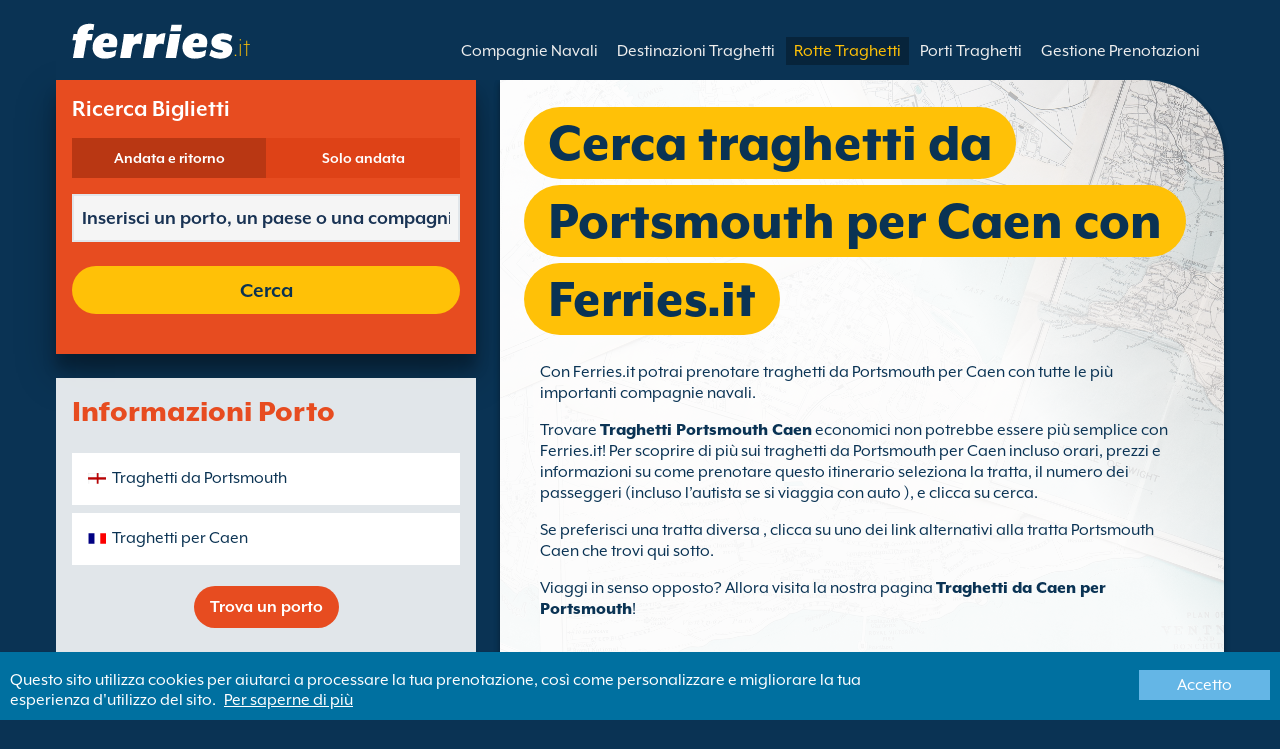

--- FILE ---
content_type: text/html; charset=UTF-8
request_url: https://www.ferries.it/portsmouth_caen.html
body_size: 9873
content:
<!DOCTYPE html>

<html lang="it">
<head id="Head1"><title>
	Prenota traghetti da Portsmouth per Caen con Ferries.it
</title>
<meta charset="utf-8" />
<meta http-equiv="X-UA-Compatible" content="IE=edge" />
<meta name="viewport" content="initial-scale=1.0, maximum-scale=1.0, user-scalable=0" />
<meta name="revisit-after" content="7days" />
<meta name="robots" content="index,follow" />
<meta name="robots" content="ALL" />
<meta name="description" content="Usa Ferries.it per confrontare e prenotare traghetti da Portsmouth per Caen con tutti i maggiori operatori navali." />

<meta name="apple-itunes-app" content="app-id=875214984, app-argument=foobar" />

<link rel="image_src" href="https://www.ferries.it/images/logo.gif" /> 

<script>
    dataLayer = [{
    'pageCategory': 'FerriesRouteInd'
}];
</script>
<!-- Google Tag Manager -->
<script>(function (w, d, s, l, i) {
w[l] = w[l] || []; w[l].push({
'gtm.start':
new Date().getTime(), event: 'gtm.js'
}); var f = d.getElementsByTagName(s)[0],
j = d.createElement(s), dl = l != 'dataLayer' ? '&l=' + l : ''; j.async = true; j.src =
'https://www.googletagmanager.com/gtm.js?id=' + i + dl; f.parentNode.insertBefore(j, f);
})(window, document, 'script', 'dataLayer', 'GTM-NB3MKWX');</script>
<!-- End Google Tag Manager -->
<script type="text/javascript">
        /*Google Analytics*/
        (function (i, s, o, g, r, a, m) {
            i['GoogleAnalyticsObject'] = r; i[r] = i[r] || function () {
                (i[r].q = i[r].q || []).push(arguments)
            }, i[r].l = 1 * new Date(); a = s.createElement(o),
            m = s.getElementsByTagName(o)[0]; a.async = 1; a.src = g; m.parentNode.insertBefore(a, m)
        })(window, document, 'script', 'https://www.google-analytics.com/analytics.js', 'ga');

        ga('create', 'UA-37382984-1', 'auto', { 'allowLinker': true });
        ga('require', 'linker');
        ga('linker:autoLink', ['directferries.com']);
        ga('send', 'pageview');
    </script>
<link rel="Stylesheet" href="/styles/styles.css?v=170619113730" /><link href="https://static.directferries.co.uk/ferries/css/accessibility.css" rel="stylesheet" />
    <!--[if lt IE 9]>
        <script src="https://oss.maxcdn.com/html5shiv/3.7.2/html5shiv.min.js"></script>
        <script src="https://oss.maxcdn.com/respond/1.4.2/respond.min.js"></script>
    <![endif]-->
    <script src="https://ajax.googleapis.com/ajax/libs/jquery/1.11.2/jquery.min.js"></script>
    <script src="https://ssl.directferries.com/wiz/df_itit.js" type="text/javascript"></script>
</head>
<body>
    <!-- Google Tag Manager (noscript) -->
    <noscript><iframe src="https://www.googletagmanager.com/ns.html?id=GTM-NB3MKWX" height="0" width="0" style="display:none;visibility:hidden"></iframe></noscript>
    <!-- End Google Tag Manager (noscript) -->
    
    <div class="outer">
        
<script type="text/javascript">
    function queryString(key) {
        key = key.replace(/[*+?^$.\[\]{}()|\\\/]/g, "\\$&"); // escape RegEx meta chars
        var match = location.search.match(new RegExp("[?&]" + key + "=([^&]+)(&|$)"));
        return match && decodeURIComponent(match[1].replace(/\+/g, " "));
    }

    function addTrackingCookies(url, data) {
        $.support.cors = true;
        $.ajax({
            url: url + "/secure/ws/adtracking.asmx/AddTrackingCookies",
            data: "trackingData=" + encodeURIComponent(data),
            dataType: "jsonp"
        });
    }

    var qs = window.location.search.substring(1);
    var refURL = encodeURIComponent(document.referrer);

    var tracking_data = qs + "&refr=" + refURL + "&rnd=" + Math.random();

    addTrackingCookies('https://ssl.directferries.com', tracking_data);

    if (queryString('dfpid') > 0 && queryString('affid') > 0 && queryString('rurl') != null) {
        window.location = window.location.protocol + "//" + window.location.host + "/" + queryString('rurl');
    }
</script>

        
<header class="con">
    <div class="row">
        <div id="homebar" class="fr-nav">
            <input type="checkbox" id="fr-nav-check" />
            <div class="fr-nav-header nav-header-traghettiviaggi">
                <a class="divLink" href="/"></a>
                <div class="logo">
                    <img src="https://static.directferries.co.uk/ferries/images/ferries-logo_uk.svg" alt="Ferries.it" />
                    
                </div>
                <div class="fr-nav-title">
                    .it
                </div>
            </div>
            <div class="fr-nav-btn">
                <label for="fr-nav-check">
                    <span></span>
                    <span></span>
                    <span></span>
                </label>
            </div>
            <div class="fr-nav-links">
                <ul>
                
                        <li id="DFHeader_rptTabs_liTab_0">
                            <a id="DFHeader_rptTabs_lnkTab_0" href="/" style="display:none;"></a>
                        </li>
                    
                        <li id="DFHeader_rptTabs_liTab_1">
                            <a id="DFHeader_rptTabs_lnkTab_1" href="/operatori_navali.html">Compagnie Navali</a>
                        </li>
                    
                        <li id="DFHeader_rptTabs_liTab_2">
                            <a id="DFHeader_rptTabs_lnkTab_2" href="/destinazioni_traghetti.html">Destinazioni Traghetti</a>
                        </li>
                    
                        <li id="DFHeader_rptTabs_liTab_3">
                            <a id="DFHeader_rptTabs_lnkTab_3" class="active" href="/rotte.html">Rotte Traghetti</a>
                        </li>
                    
                        <li id="DFHeader_rptTabs_liTab_4">
                            <a id="DFHeader_rptTabs_lnkTab_4" href="/porto.html">Porti Traghetti</a>
                        </li>
                    
                        <li id="DFHeader_rptTabs_liTab_5">
                            <a id="DFHeader_rptTabs_lnkTab_5" href="/gestione_prenotazioni.html">Gestione Prenotazioni</a>
                        </li>
                    
                </ul>
            </div>
        </div>
    </div>
</header>

        
<div class="main con" id="Route">
    <div class="row">

        <div class="sm4">
            
<div class="fsBox">
    <div class="header">
        <h2>Ricerca Biglietti</h2>
    </div>
                <div id="divNewFareSearch" class="container">
                    <!--  ADAM STARTS HERE -->
                    <div class="" id="deal_finder_container">
                        <script>var origDFscript = 'https://ssl.directferries.com/partners/deal_finder.aspx?stdc=AFCIIT&amp;smin=1'</script>
                        <template id="AB_dealfinder_constants" hidden="">
                            <script>
                                // HARDCODED: needs to be dynamically replaced back-end

                                var BookingEngineUrl = 'https://ssl.directferries.com';
                                var tempDateFormat = 'd MM yy';
                                var CDNResourcesUrl = 'https://static.directferries.co.uk';
                                var defaultCurrency = '1';
                                var regionalDates = "";
                                function isEmptyRDateJSON(obj) {
                                    for (var key in obj) {
                                        if (obj.hasOwnProperty(key))
                                            return false;
                                    }
                                    return true;
                                }
                                try {
                                    regionalDates = JSON.parse("{" + "'closeText': 'Chiudi',        'prevText': '&#x3c;Prec',        'nextText': 'Succ&#x3e;',        'currentText': 'Oggi',        'monthNames': ['gennaio', 'febbraio', 'marzo', 'aprile', 'maggio', 'giugno', 'luglio', 'agosto', 'settembre', 'ottobre', 'novembre', 'dicembre'],        'monthNamesShort': ['gen', 'feb', 'mar', 'apr', 'mag', 'giu', 'lug', 'ago', 'set', 'ott', 'nov', 'dic'],        'dayNames': ['Domenica', 'Luned&#236', 'Marted&#236', 'Mercoled&#236', 'Gioved&#236', 'Venerd&#236', 'Sabato'],        'dayNamesShort': ['Dom', 'Lun', 'Mar', 'Mer', 'Gio', 'Ven', 'Sab'],        'dayNamesMin': ['Do', 'Lu', 'Ma', 'Me', 'Gi', 'Ve', 'Sa'],        'weekHeader': 'Sm',        'firstDay': 1,        'isRTL': false,        'showMonthAfterYear': false,        'yearSuffix': ''".replace(/'/g, '"') + "}");
                                    if (isEmptyRDateJSON(regionalDates)) throw "Regional Date JSON is empty";
                                } catch (e) {
                                    regionalDates = {
                                        closeText: "Done",
                                        prevText: "Prev",
                                        nextText: "Next",
                                        currentText: "Today",
                                        monthNames: ["January", "February", "March", "April", "May", "June", "July", "August", "September", "October", "November", "December"],
                                        monthNamesShort: ["Jan", "Feb", "Mar", "Apr", "May", "Jun", "Jul", "Aug", "Sep", "Oct", "Nov", "Dec"],
                                        dayNames: ["Sunday", "Monday", "Tuesday", "Wednesday", "Thursday", "Friday", "Saturday"],
                                        dayNamesShort: ["Sun", "Mon", "Tue", "Wed", "Thu", "Fri", "Sat"],
                                        dayNamesMin: ["Su", "Mo", "Tu", "We", "Th", "Fr", "Sa"],
                                        weekHeader: "Wk",
                                        firstDay: 0,
                                        isRTL: !1,
                                        showMonthAfterYear: !1,
                                        yearSuffix: ""
                                    };
                                    try {
                                        if (typeof ga === 'function') {
                                            var msg = '' + e.name + " - Message: " + e.message + " - URL: " + window.location.href;
                                            ga('send', 'event', 'Regional Date JSON error Type: ' + msg);
                                        }
                                    } catch (e) { }
                                }

                                // page-specific params for specialised routes, e.g. by operator:
                                var DF_page_params = {
                                    opname: '',
                                    country: '',
                                    port_from: '',
                                    port_to: '',
                                };

                                var base_user_data = {
                                    "STDCCode": "AFCIIT",
                                    "SiteLanguage": "it-IT"
                                };

                                var regionalText = {
                                    passenger_single: '1 Passeggero',
                                    passenger_plural: '[--X--] Passeggeri',

                                    pets_single: '1 animale domestico',
                                    pets_plural: '[--X--] Animali domestici',

                                    passenger_adult_single: '1 Adult',
                                    passenger_adult_plural: '[--X--] Adults',
                                    passenger_child_single: '1 Child',
                                    passenger_child_plural: '[--X--] Children',

                                    popup_done: 'Confermare',

                                    passengers_popup_hdg: 'Totale passeggeri ed età',
                                    passengers_popup_total: 'Passeggeri',
                                    passengers_popup_booking_discount: 'Famiglia numerosa nazionale spagnola?',
                                    passengers_popup_resident_discount: 'Residente?',
                                    passengers_orig_text: 'Numero passeggeri?',
                                    passengers_first_text: 'Passeggero principale/Conducente',
                                    passengers_base_text: 'Passeggero',
                                    passengers_count_text: 'Passeggeri',
                                    passengers_age: 'Età',

                                    passengers_adults: 'Adulti',
                                    passengers_children: 'Bambini',
                                    passengers_children_note: 'Si prega di specificare l\'età di ogni bambino',

                                    modal_booking_discount_hdg: 'Condizioni per le famiglie numerose dei nazionali spagnoli',

                                    modal_booking_discount_cnt: 'Per ottenere lo sconto per le famiglie numerose dei nazionali spagnoli, dovrai presentare le prove necessarie al porto.',

                                    modal_resident_discount_hdg: 'Condizioni di trasporto per residenti',

                                    modal_resident_discount_cnt: 'Lo sconto prevede che tutti i passeggeri forniscano prova di residenza al momento del check-in presentando una carta d\'identità / certificato di residenza.',

                                    pets_popup_hdg: 'Dettagli Animale Domestico',
                                    modal_pet_conditions_hdg: 'Condizioni di trasporto: animali domestici',

                                    modal_pet_conditions_cnt: 'I passeggeri che viaggiano con animali sono tenuti a garantire che essi siano conformi alle norme necessarie e che siano in regola con i requisiti di ciascun Paese verso il quale sono in viaggio.Tutta la documentazione necessaria per consentire un animale a bordo dovrà essere in formato originale. Le fotocopie non saranno accettate.Per viaggiare con te, il tuo animale domestico deve osservare tutte le norme necessarie a soddisfare i requisiti  richiesti dal Regno Unito. Per ulteriori informazioni clicca sull\'opzione "aiuto", qui sopra.',

                                    vehicle_no_vehicle: 'Passeggero a piedi (nessun veicolo)',
                                    vehicles_popup_standard_car: 'Auto standard (es. Alfa Romeo 159)',

                                    vehicles_popup_hdg: 'Tipologia di Veicolo',
                                    vehicles_popup_no_vehicles: 'Nessun Veicolo',
                                    vehicles_popup_no_vehicles_not_allowed: 'Nessun Veicolo - Non disponibile su questo itinerario',
                                    vehicles_popup_with_vehicles: 'Con Veicolo (è ammesso solo un veicolo per prenotazione)',
                                    vehicles_popup_vehicles_not_allowed: 'Con Veicolo - Non disponibile su questo itinerario',
                                    vehicles_popup_vehicle_model: 'Modello',
                                    vehicles_popup_vehicle_custom: 'Si prega di inserire i dettagli del Veicolo nelle apposite caselle.',
                                    vehicles_popup_vehicle_custom_make: 'Marca',
                                    vehicles_popup_vehicle_custom_model: 'Modello',
                                    vehicles_popup_extra_luggage: 'Trasporti qualcosa sul veicolo (portapacchi, bagagli, bici, etc)?',
                                    vehicles_popup_extra_luggage_no: 'No',
                                    vehicles_popup_extra_luggage_yes: 'Si',
                                    vehicles_popup_caravan_text: 'Roulotte',
                                    vehicles_popup_trailer_text: 'Carrello',
                                    vehicles_popup_caravan_trailer: 'Dettagli Carrello/Roulotte',
                                    vehicles_popup_caravan_trailer_no: 'Senza Roulotte/Carrello',
                                    vehicles_popup_caravan_trailer_yes: 'Con Roulotte/Carrello (prego selezionare qui sotto)',
                                    vehicles_popup_commercial_goods: 'Trasporti merce?',

                                    currency_popup_hdg: 'Valuta',

                                    validity_no_route: 'Seleziona una rotta',
                                    validity_no_return_route: 'Seleziona la rotta di ritorno',

                                    validity_minutes: '',
                                    validity_invalid_outbound_date: 'Selezionare una valida data di partenza.',
                                    validity_no_outbound_time: 'Selezionare l’orario di partenza.',
                                    validity_invalid_outbound_time: 'Si prega di selezionare un orario valido per il viaggio di andata. L\'orario deve essere almeno --TIME--'.replace("--TIME--", (new Date()).getHours() + 1 + ':00'),
                                    validity_invalid_return_date: 'Selezionare l’orario di partenza.',
                                    validity_no_return_time: 'Selezionare la data di ritorno.',
                                    validity_invalid_return_time: 'Selezionare l’orario per la traversata di ritorno.',
                                    validity_under_min_duration: 'L’orario del ritorno non può precedere l’orario di arrivo della partenza.',

                                    validity_no_passengers: 'I passeggeri non sono stati selezionati.',
                                    validity_no_passenger_ages: 'Si prega di specificare l\'età di tutti i passeggeri.',
                                    validity_one_not_adult: 'Passeggero 1 (conducente) deve essere un adulto',

                                    validity_no_passengers_both_legs: 'I passeggeri non sono stati selezionati.',
                                    validity_no_passenger_ages_both_legs: 'Si prega di specificare l\'età di tutti i passeggeri.',
                                    validity_one_not_adult_both_legs: 'Passeggero 1 (conducente) deve essere un adulto',

                                    validity_no_vehicle_type: 'Selezionare la tipologia di veicolo',
                                    validity_no_vehicle_make: 'Inserire la targa della vettura',
                                    validity_no_vehicle_model: 'Inserire il modello della vettura',
                                    validity_no_vehicle_length: 'Inserire la lunghezza del veicolo',
                                    validity_no_vehicle_height: 'Inserire l\'altezza del veicolo',
                                    validity_no_luggage_height: 'Selezionare l’altezza supplementare',
                                    validity_no_luggage_length: 'Selezionare la lunghezza aggiuntiva.',
                                    validity_no_caravan_type: 'Prego selezionare \'tipo di rimorchio\'',
                                    validity_no_caravan_length: 'Si prega di selezionare la lunghezza del carrello',
                                    validity_no_caravan_height: 'Si prega di selezionare la lunghezza del carrello',

                                    validity_no_vehicle_make_mob: 'Inserire la marca del veicolo',
                                    validity_no_vehicle_model_mob: 'Inserire modello del veicolo',


                                    submit_continue: 'seguente',
                                    search_continue: 'Cerca',

                                    calendar_out_hdg: 'Partenza il:',
                                    calendar_out_open_ticket_hdg: 'Partenza il',
                                    time_out_hdg: 'Partenza il:', //'Partenza alle:',
                                    calendar_return_hdg: 'Ritorno il:',
                                    calendar_return_open_ticket_hdg: 'Ritorno il:',
                                    time_return_hdg: 'Ritorno il:', //'Ritorno alle:',
                                    calendar_both_open_ticket: 'Biglietti aperti',

                                    passengers_add: 'Aggiungi Passeggeri',
                                    passengers_note: 'Si prega di specificare l\'età di tutti i passeggeri.',
                                    vehicles_popup_vehicle_select_make: 'Inserire la targa della vettura',
                                    vehicles_popup_vehicle_select_model: 'Inserire il modello della vettura',
                                    vehicles_popup_customLength: 'Lunghezza del Veicolo',
                                    vehicles_popup_customHeight: 'Altezza del Veicolo',
                                    vehicles_popup_addLength: 'Lunghezza aggiuntiva',
                                    vehicles_popup_addHeight: 'Altezza supplementare',
                                    validity_no_currency: "Please select currency",

                                    homepage_tagline: 'Affidati al numero uno al mondo',

                                    validity_outbound_time: 'Please select a valid \'Time\' for the \'Outbound Route\'. Time must be at least --TIME--',
                                    validity_return_before_outbound: 'The \'Departure Time\' for the return crossing cannot be before the arrival of the outbound crossing.',
                                    journey_title_outbound: 'Andata',
                                    journey_title_return: 'Andata e ritorno'
                                };

                                var regionalTime = { timeFormat: 'HH:ii' };
                                //var s = document.createElement('script'); var u = document.createElement('urscrub'); s.type = 'text/javascript'; s.async = true; if (document.location.host == 'www.directferries.com' || document.location.host == 'ssl.directferries.com' || document.location.host == 'ssl2.directferries.com' || document.location.host == 'www.directferries.co.uk') { s.src = 'https://cdn.userreplay.net/custcc0da137b93930ef31fcc843740623be_ct.js'; } else { s.src = 'https://cdn.userreplay.net/custcc0da137b93930ef31fcc843740623be_ct_staging.js'; } u.appendChild(s); document.head.appendChild(u); console.log(document.location.host)
                                function changeSubmitButtonState(disabled) {
                                    try {
                                        DF_DF1.changeSubmitButtonState(disabled);
                                    } catch (e) {
                                    }
                                }
                            </script>
						</template>
                        <!-- JAMIE STARTS HERE -->
                        <template id="AB_dealfinder_test_mob_B" hidden="">
                            <link href="https://fonts.googleapis.com/css?family=Catamaran:300,400,500,600,700&amp;subset=latin-ext,tamil" rel="stylesheet" />
                            <link href="https://fonts.googleapis.com/icon?family=Material+Icons" rel="stylesheet" />
		                    <form id="deal_finder1" class="mob-dealfinder" method="post" action="https://ssl.directferries.com/ferry/secure/booking_redirect_df.aspx" data-state="initial_blank" onsubmit="changeSubmitButtonState(true);" novalidate="">
			                    <div class="deal_finder_wrap">
				                    <section class="journey_type" role="group">
					                    <label for="journey_round_trip" class="checked">
						                    <input type="radio" name="journey" id="journey_round_trip" value="2" data-toggle="journey_type" checked="" />
						                    Andata e ritorno
					                    </label>
					                    <label for="journey_oneway">
						                    <input type="radio" name="journey" id="journey_oneway" value="1" data-toggle="journey_type" />
						                    Solo andata
					                    </label>
				                    </section>


				                    <label class="journey_route" id="journey_route_parent">
					                    <input type="text" id="route_outbound" class="form-control journey_base" placeholder="Inserisci un porto, un paese o una compagnia navale" autocomplete="random-value" />
					                    <!--<div class="search_box" data-popup="route_list">
						                    <div class="fromItem"><span class="port">From:</span><span class="location"></span></div>
						                    <i class="material-icons md-36">compare_arrows</i>
						                    <div class="toItem"><span class="port">To:</span><span class="location"></span></div>
					                    </div>-->
					                    <section class="journey_search hide" role="group">
						                    <input type="text" id="outbound_route" class="form-control" placeholder="Inserisci un porto, un paese o una compagnia navale" autocomplete="random-value" />
		                                </section>
					                    <!--<button type="button" class="df_route_toggle"></button>-->
				                    </label>



				                    <label class="journey_route diff_trip hide">
					                    <input type="text" id="route_return" class="form-control journey_base" placeholder="Inserisci un porto, un paese o una compagnia navale" autocomplete="random-value" />
					                    <!-- <button type="button" class="df_route_toggle"></button> -->
				                    </label>

				                    <!--<div class="date_time">-->
					                    <section class="journey_timing timing_outbound hide_until_times" role="group">

						                    <!--<i class="material-icons">calendar_today</i>-->
						                    <input type="text" id="cal_outbound" class="form-control journey_date outbound disabled" readonly="" placeholder="Partenza il" />

						                    <input type="text" id="time_outbound" class="form-control journey_time disabled" readonly="" placeholder="Orario di partenza" />

						                    <label for="open_ticket_outbound" class="open_ticket open_ticket_outbound hide_while_summary">
							                    <span class="checkbox-label">Biglietto aperto?</span>
							                    <input type="checkbox" id="open_ticket_outbound" data-toggle="open_ticket" />
						                    </label>

						                    <div class="open_ticket_note_full hide_while_summary hide">
							                    <span class="h4">Biglietto aperto?</span>
							                    <p>I biglietti aperti sono validi fino a 12 mesi dalla data di prenotazione (vedi le condizioni del biglietto)</p>
						                    </div>

					                    </section>

					                    <section class="journey_timing timing_return round_trip hide_until_times" role="group">

						                    <!--<i class="material-icons">calendar_today</i>-->
						                    <input type="text" id="cal_return" class="form-control journey_date inbound disabled" readonly="" placeholder="Ritorno il?" />

						                    <input type="text" id="time_return" class="form-control journey_time disabled" readonly="" placeholder="Orario di partenza?" />

						                    <label for="open_ticket_return" class="open_ticket open_ticket_return hide_while_summary">
							                    <span class="checkbox-label">Biglietto aperto?</span>
							                    <input type="checkbox" id="open_ticket_return" data-toggle="open_ticket" />
						                    </label>

						                    <div class="open_ticket_note_return hide_while_summary hide">
							                    <span class="h4">Biglietto aperto?</span>
							                    <p>I biglietti aperti sono validi fino a 12 mesi dalla data di prenotazione (vedi le condizioni del biglietto)</p>
						                    </div>

					                    </section>
				                    <!--</div>-->

				                    <section class="journey_info hide_until_summary" role="group">
					                    <span class="h4">Dettagli del Viaggio</span>

					                    <section class="trip_outbound">

                                            <span class="h4 diff_trip hide">Andata</span>

						                    <ul>
							                    <li><a class="journey_details passengers trip_outbound both_ways" tabindex="0" data-popup="passengers_popup">
									                    <i class='material-icons df-light-blue'>
											                    people
										                      </i> <span class="journey_details_span">Numero passeggeri?</span>
										                      <i class="material-icons df-dark-blue" id="plus_icon">
											                    add_circle
										                      </i>
									                    </a></li>

							                    <li><a class="journey_details pets trip_outbound both_ways hide" tabindex="0" data-popup="pets_popup">
									                    <i class='material-icons df-light-blue'>
											                    pets
										                      </i><span class="journey_details_span">0 Animali domestici</span>
										                    <i class="material-icons df-dark-blue" id="plus_icon">
											                    add_circle
										                      </i>
										                    </a></li>
							                    <li><a class="journey_details vehicle trip_outbound both_ways" tabindex="0" data-popup="vehicle_base">
									                    <i class='material-icons df-light-blue'>
											                    directions_car
										                      </i>
										                      <span class="journey_details_span">Come Viaggerete?</span>
										                    <i class="material-icons df-dark-blue" id="plus_icon">
											                    add_circle
										                      </i>
									                    </a></li>
						                    </ul>

					                    </section>

					                    <section class="trip_return diff_trip hide">

						                    <span class="h4">Andata e ritorno</span>

						                    <ul>
							                    <li><a class="journey_details passengers trip_return" tabindex="0" data-popup="passengers_popup"><i class='material-icons df-light-blue'>
									                    people
								                      </i> <span class="journey_details_span">Numero passeggeri?</span>
								                    <i class="material-icons df-dark-blue" id="plus_icon">
											                    add_circle
										                      </i>
										                    </a></li>
							                    <li><a class="journey_details pets trip_return hide" tabindex="0" data-popup="pets_popup">
                                                    <i class='material-icons df-light-blue'>
									                    pets
								                      </i><span class="journey_details_span">0 Animali domestici</span>
								                    <i class="material-icons df-dark-blue" id="plus_icon">
											                    add_circle
										                      </i>
										                    </a></li>
							                    <li><a class="journey_details vehicle trip_return" tabindex="0" data-popup="vehicle_base"><i class='material-icons df-light-blue'>
									                    directions_car
								                      </i>
								                      <span class="journey_details_span">Come Viaggerete?</span>
								                    <i class="material-icons df-dark-blue" id="plus_icon">
											                    add_circle
										                      </i>
										                    </a></li>
						                    </ul>

					                    </section>

					                    <label for="diff_details" class="diff_details round_trip">
						                    <span class="checkbox-label">Dettagli andata/ritorno diversi?</span>
						                    <input type="checkbox" id="diff_details" data-toggle="diff_details" />
					                    </label>
				                    </section>

				                    <a class="currency hide_until_summary" tabindex="0" data-popup="currency_popup"></a>

				                    <button type="submit" class="df_submit hide_while_search">Cerca</button>

				                    <input type="hidden" name="h_currencyid" />
				                    <input type="hidden" name="h_diffoutret" />
				                    <input type="hidden" name="h_journeytype" />
				                    <input type="hidden" name="h_legs" />
				                    <input type="hidden" name="stdc" />
				                    <input type="hidden" name="stdc_hid" />
				                    <input type="hidden" name="vehicleTypeOut" />
				                    <input type="hidden" name="heightOut" />
				                    <input type="hidden" name="caravanOut" />
				                    <input type="hidden" name="vehicleTypeRet" />
				                    <input type="hidden" name="heightRet" />
				                    <input type="hidden" name="caravanRet" />
                                    <input type="hidden" name="dfusrpidck" />
                                    <input type="hidden" name="dfsessionck" />
                                    <input type="hidden" name="dfvisitck" />
                                    <input type="hidden" name="dfexpck" />
			                    </div>
		                    </form>
		                    <link rel="stylesheet" href="https://static.directferries.co.uk/css/dealfinder/df_mob.css?v=1905202016" />
		                    <link href="https://static.directferries.co.uk/css/dealfinder/mobiscroll.javascript.min.css?v=1905202016" rel="stylesheet" />
                            <script src="https://static.directferries.co.uk/scripts/dealfinder/polyfill.js?v=1905202016"></script>
		                    <script defer="" src="https://static.directferries.co.uk/ferries/scripts/df_mob_ie.js?v=1905202016"></script>
						</template>
                        <!-- JAMIE ENDS HERE -->
                    
                    <script src="https://static.directferries.co.uk/ferries/scripts/ferries_switcher.js?v=1905202016"></script>
                    </div>
                    <!--  ADAM ENDS HERE -->
                </div>
</div>

            <div class="box">
                <div class="header">
                    <h2>Informazioni Porto</h2>
                </div>
                <div class="content">
                    <ul class="rTbl">
				        <li>
					        <div><a class="icon" href="/traghetti_da_portsmouth.html" style="background-image:url('/image/flags/england.gif');">Traghetti da Portsmouth</a></div>
				        </li>
                        <li>
					        <div><a class="icon" href="/traghetti_per_caen.html" style="background-image:url('/image/flags/france.gif');">Traghetti per Caen</a></div>
				        </li>
                    </ul>
                    <div class="footer">
                        <a href="/porto.html">Trova un porto</a>
                    </div>
                </div>
            </div>
        </div>

        <div class="sm8">
            <div class="text">
                <div class="header">
                    <div><h1>Cerca traghetti da Portsmouth per Caen con Ferries.it</h1></div>
                </div>
                <p>Con Ferries.it potrai prenotare traghetti da Portsmouth per Caen con tutte le pi&#249; importanti compagnie navali.</p>
<p>Trovare <a href="/">Traghetti Portsmouth Caen</a> economici non potrebbe essere pi&#249; semplice con Ferries.it! Per scoprire di pi&#249; sui traghetti da Portsmouth per Caen incluso orari, prezzi e informazioni su come prenotare questo itinerario seleziona la tratta, il numero dei passeggeri (incluso l’autista se si viaggia con auto ), e clicca su cerca.</p>
<p>Se preferisci una tratta diversa , clicca su uno dei link alternativi alla tratta Portsmouth Caen che trovi qui sotto.</p>
<p>Viaggi in senso opposto? Allora visita la nostra pagina <a href="/caen_portsmouth.html">Traghetti da Caen per Portsmouth</a>!</p>
 
            </div>

            <div class="box">
                <div class="header">
                    <h2>Traghetti Portsmouth Caen</h2>
                </div>
                <div class="content">
                    <ul class="rTbl rof">
                    
                            <li>
                                <div><img src="/image/brittany_ferries_s.png" alt="Brittany Ferries" /></div>
                                <div>
                                    <div>
                                        <div><a href="/brittany_ferries.html">Brittany Ferries</a></div>
                                        <div>6 traghetti  al giorno da Portsmouth per Caen (5&#160;ore 45&#160;min)</div>
                                    </div>
                                </div>
                            </li>
                        
                    </ul>
                    <div class="footer">
                        <a href="/rotte.html">Trova una tratta</a>
                    </div>
                </div>
            </div>

            <div class="box">
                <div class="header">
                    <h2>Guida di Portsmouth</h2>
                </div>
                <div class="content">
                    <p>Portsmouth &#232; la seconda citt&#224; pi&#249; grande della contea dell&#39;Hampshire, sulla costa sud dell&#39;Inghilterra. La citt&#224; &#232; stata un importante porto navale per secoli ed &#232; sede di navi famose come la Tudor Mary Rose e la nave ammiraglia di Lord Nelson, la HMS Victory. Il principale porto dei traghetti offre ottimi collegamenti stradali e ferroviari con il resto del paese e molti servizi all&#39;interno del suo terminal.</p>
                </div>
            </div>

            <div class="box">
                <div class="header">
                    <h2>Guida di Caen</h2>
                </div>
                <div class="content">
                    <p>Caen &#232; una citt&#224; normanna situata nella Francia nord-occidentale. Ricca di edifici storici, costruiti durante il regno di Guglielmo il Conquistatore, gran parte della citt&#224; &#232; stata distrutta durante la Battaglia di Normandia nel 1944. Caen si trova a circa h2 a nord-ovest di Parigi ed offre regolari servizi di traghetti per la costa meridionale dell&#39;Inghilterra.</p>
                </div>
            </div>

            <div class="box">
                <div class="header">
                    <h2>Trova tutte le alternative alla tratta  Portsmouth Caen</h2>
                </div>
                <div class="content">
                    <ul class="rTbl">
                    
                            <li>
                                <div><a href="/newhaven_dieppe.html">Traghetti Newhaven Dieppe</a> con <a href="/dfds_seaways.html" style="color:#036;">DFDS Seaways</a> - meno frequente, traversate pi&#249; brevi</div>
                            </li>
                        
                            <li>
                                <div><a href="/plymouth_roscoff.html">Traghetti Plymouth Roscoff</a> con <a href="/brittany_ferries.html" style="color:#036;">Brittany Ferries</a> - meno frequente, traversate pi&#249; brevi</div>
                            </li>
                        
                            <li>
                                <div><a href="/poole_cherbourg.html">Traghetti Poole Cherbourg</a> con <a href="/brittany_ferries.html" style="color:#036;">Brittany Ferries</a> - meno frequente, traversate pi&#249; brevi</div>
                            </li>
                        
                            <li>
                                <div><a href="/portsmouth_st_malo.html">Traghetti Portsmouth St Malo</a> con <a href="/brittany_ferries.html" style="color:#036;">Brittany Ferries</a> - meno frequente, traversate pi&#249; lunghe</div>
                            </li>
                        
                            <li>
                                <div><a href="/portsmouth_cherbourg.html">Traghetti Portsmouth Cherbourg</a> con <a href="/brittany_ferries.html" style="color:#036;">Brittany Ferries</a> - meno frequente, traversate pi&#249; brevi</div>
                            </li>
                        
                            <li>
                                <div><a href="/portsmouth_le_havre.html">Traghetti Portsmouth Le Havre</a> con <a href="/brittany_ferries.html" style="color:#036;">Brittany Ferries</a> - meno frequente, traversate pi&#249; lunghe</div>
                            </li>
                        
                    </ul>
                    <ul class="lTbl">
                        <li>
                            <div>Altre alternative alla tratta Portsmouth Caen :</div>
                            <div>
                                <a class="icon" href="/traghetti_da_inghilterra.html" style="background-image:url('/image/flags/england.gif');">Traghetti dall&#39;Inghilterra</a>
                                <a class="icon" href="/traghetti_per_francia.html" style="background-image:url('/image/flags/france.gif');">Traghetti per la Francia</a>
                            </div>
                        </li>
                    </ul>
                </div>
            </div>
        </div>

    </div>
</div>


        
        
<footer class="con">
<div class="row">
    <div class="sm12">
    
    
    <div class="copy">
        Copyright &#169; <a href="/chi_siamo.html">Newincco 1399 Limited</a><br /> Newincco 1399 Limited ha i suoi uffici registrati a Londra, Regno Unito. Iscrizione al Registro delle Imprese britannico: 10094124.<br /><a id="Footer_lnkCopyright"></a>
    </div>
    </div>
</div>
    <style>
        #gdpr-cookie-message {position: fixed; bottom: 0; background-color: #0070a0; padding: 10px; box-shadow: 0 6px 6px rgba(0,0,0,0.25); width: 100%; z-index: 10000;}
        #gdpr-cookie-message p {color: #fff; margin-bottom: 0;}
        #gdpr-cookie-message p a {color: #fff; text-decoration: underline; padding-left: 5px;}
        #gdpr-cookie-message h4 {display: none;}
        #gdpr-cookie-message #gdpr-cookie-advanced {display: none;}
        #gdpr-cookie-message #gdpr-cookie-accept {background: #64B6E6; border: 0; color: #fff; padding: 5px 10%;}
        #gdpr-cookie-message p {width: 70%; float: left;}
        #gdpr-cookie-message p:last-of-type {width: 30%; float: left; text-align: right;}
    </style>
    <script src="https://static.directferries.co.uk/scripts/jquery.ihavecookies.min.js"></script>
    <script>
        $(document).ready(function () {
            $('#btnSearch').click(function () {
                ga('linker:decorate', $('form').get(0));
                return true;
            });
        });
        $('body').ihavecookies({
            message: "Questo sito utilizza cookies per aiutarci a processare la tua prenotazione, così come personalizzare e migliorare la tua esperienza d'utilizzo del sito.",
            link: "/cookie_policy.htm",
            delay: 1000,
            expires: 30, // 30 days
            moreInfoLabel: "Per saperne di più",
            acceptBtnLabel: "Accetto"
        });
    </script>
</footer>
    </div>
    




    <script async="" type="text/javascript" src="/scripts/scripts.min.js"></script>
    
<div style="display:none">
<script type="text/javascript">
    /* <![CDATA[ */
    var google_conversion_id = 989316638;
    var google_custom_params = window.google_tag_params;
    var google_remarketing_only = true;
    /* ]]> */
</script>
<script type="text/javascript" src="//www.googleadservices.com/pagead/conversion.js">
</script>
<noscript>
<div style="display:inline;">
<img height="1" width="1" style="border-style:none;" alt="" src="//googleads.g.doubleclick.net/pagead/viewthroughconversion/989316638/?value=0&amp;guid=ON&amp;script=0" />
</div>
</noscript>
</div>
    
</body>
</html>

--- FILE ---
content_type: text/css
request_url: https://www.ferries.it/styles/styles.css?v=170619113730
body_size: 6054
content:
*{-webkit-box-sizing:border-box;-moz-box-sizing:border-box;box-sizing:border-box}
*:before,*:after{-webkit-box-sizing:border-box;-moz-box-sizing:border-box;box-sizing:border-box}
@font-face {
  font-family: 'Lato';
  font-style: normal;
  font-weight: 400;
  src: url('../fonts/lato-v11-latin-regular.eot');
  src: local('Lato Regular'), local('Lato-Regular'),
       url('../fonts/lato-v11-latin-regular.eot?#iefix') format('embedded-opentype'),
       url('../fonts/lato-v11-latin-regular.woff2') format('woff2'),
       url('../fonts/lato-v11-latin-regular.woff') format('woff'),
       url('../fonts/lato-v11-latin-regular.ttf') format('truetype');
}
@font-face {
  font-family: 'Lato';
  font-style: normal;
  font-weight: 700;
  src: url('../fonts/lato-v11-latin-700.eot');
  src: local('Lato Bold'), local('Lato-Bold'),
       url('../fonts/lato-v11-latin-700.eot?#iefix') format('embedded-opentype'),
       url('../fonts/lato-v11-latin-700.woff2') format('woff2'),
       url('../fonts/lato-v11-latin-700.woff') format('woff'),
       url('../fonts/lato-v11-latin-700.ttf') format('truetype');
}
html{font-family:sans-serif;-ms-text-size-adjust:100%;-webkit-text-size-adjust:100%;-webkit-tap-highlight-color:rgba(0,0,0,0);overflow-y:scroll}
body{font-family:"Lato","Helvetica","Arial",sans-serif;font-size:14px;line-height:1.42857143;color:#666;background-color:#00467F;min-width:300px;margin:0}
article,aside,footer,header,menu,nav{display:block}
a,.orgLst a{background-color:transparent;color:#666;text-decoration:underline}
a:active,a:hover,.orgLst a:active,.orgLst a:hover{outline:0;color:#036;}
a.boldLink,b,strong{font-weight:700}
a.icon{padding-left:25px;background-repeat:no-repeat;background-position:center left;display:block;}
input,button,select,textarea{font-family:inherit;font-size:inherit;line-height:inherit}
img{vertical-align:middle;border:none}
h1,h2,h3,h4,h5,h6{font-family:inherit;font-weight:700;line-height:1.1;color:#036}
h1,h2,h3{font-size:17px;margin-top:0;margin-bottom:5px}
h4,h5,h6{font-size:16px;margin-top:0;margin-bottom:10px}
h1 a, h2 a{text-decoration:none;color:#036;}
iframe{width:100%;}
p{margin:0 0 10px}
ul{margin:0;padding:0}
li{list-style-type:none}
label{display:inline-block;max-width:100%;margin-bottom:5px;}
input[type="radio"],input[type="checkbox"] {margin:4px 0 0;margin-top:1px \9;line-height:normal;-webkit-box-sizing:border-box;-moz-box-sizing:border-box;box-sizing:border-box;padding:0}

/*FARESEARCH*/
.fs{-ms-text-size-adjust:100%;-webkit-text-size-adjust:100%;-webkit-tap-highlight-color:rgba(0,0,0,0);}
#dealP{position: relative;}
.fs label{font-weight:400;color:#666;}
.fs .form-control,.fs .fsControl{color:#666;background-color:#FFF;border:1px solid #ccc;font-size:13px;text-decoration:none;cursor:pointer;}
.fs .form-control[readonly]{background-color: #fff;}
.fs .checkbox label,.fs .radio label{font-weight:400;}
.fs .form-group, .fs .frmGrp{margin-bottom:8px}

.fsControl{background-position:right -1869px;}
.fs .frmBor{background-color: #FFF;background-position:right -1869px;border: 1px solid #ccc;}
.fs .frmHol{font-size:13px;}
.fs .frmBor.disabled{background-color: #eee;border-color: #ccc;}

.ui-helper-clearfix:after{content:".";display:block;height:0;clear:both;visibility:hidden}* html .ui-helper-clearfix{height:1%}.ui-helper-zfix{width:100%;height:100%;top:0;left:0;position:absolute;opacity:0;filter:Alpha(Opacity=0)}.ui-state-disabled{cursor:default!important}.ui-icon{display:block;text-indent:-99999px;overflow:hidden;background-repeat:no-repeat}.ui-widget{font-family:Verdana,Arial,Helvetica,sans-serif;font-size:11px}.ui-widget button,.ui-widget input,.ui-widget select,.ui-widget textarea{font-family:Verdana,Arial,Helvetica,sans-serif;font-size:1em}.ui-widget-content{border:1px solid #aaa;background:50% 50% repeat-x #fff;color:#000}.ui-widget-content a{color:#000}.ui-widget-header{border:1px solid #2c7ca9;background:50% 50% repeat-x #55a2d6;color:#FFF;font-weight:700}.ui-widget-header a{color:#222}.ui-state-default,.ui-widget-content .ui-state-default{border:1px solid #d3d3d3;background:50% 50% repeat-x #eee;font-weight:400;color:#444;outline:0}.ui-state-default a,.ui-state-default a:link,.ui-state-default a:visited{color:#444;text-decoration:none;outline:0}.ui-state-focus,.ui-state-hover,.ui-widget-content .ui-state-focus,.ui-widget-content .ui-state-hover{border:1px solid #8af;background:50% 50% repeat-x #fff;font-weight:400;color:#333;outline:0}.ui-state-hover a,.ui-state-hover a:hover{color:#333;text-decoration:none;outline:0}.ui-state-active,.ui-widget-content .ui-state-active{border:1px solid #036;background:50% 50% repeat-x #0064b4;font-weight:400;color:#fff;outline:0}.ui-datepicker-calendar .ui-state-default,.ui-priority-primary,.ui-widget-content .ui-priority-primary{font-weight:700}.ui-state-active a,.ui-state-active a:link,.ui-state-active a:visited{color:#fff;outline:0;text-decoration:none}.ui-state-highlight,.ui-widget-content .ui-state-highlight{border:1px solid #fcefa1;background:50% 50% repeat-x #ffc;color:#363636}.ui-state-highlight a,.ui-widget-content .ui-state-highlight a{color:#363636}.ui-state-disabled,.ui-widget-content .ui-state-disabled{opacity:.35;filter:Alpha(Opacity=35);background-image:none}.ui-icon{width:16px;height:16px}.ui-icon-circle-triangle-e{background-position:-10px -1854px}.ui-icon-circle-triangle-w{background-position:-25px -1854px}.ui-datepicker{width:17em;padding:.2em .2em 0;z-index:25!important}.ui-datepicker .ui-datepicker-header{position:relative;padding:.2em 0}.ui-datepicker .ui-datepicker-next,.ui-datepicker .ui-datepicker-prev{position:absolute;top:2px;width:1.8em;height:1.8em}.ui-datepicker .ui-datepicker-next-hover,.ui-datepicker .ui-datepicker-prev-hover{top:1px}.ui-datepicker .ui-datepicker-prev{left:2px}.ui-datepicker .ui-datepicker-next{right:2px}.ui-datepicker .ui-datepicker-prev-hover{left:1px}.ui-datepicker .ui-datepicker-next-hover{right:1px}.ui-datepicker .ui-datepicker-next span,.ui-datepicker .ui-datepicker-prev span{display:block;position:absolute;left:50%;margin-left:-8px;top:50%;margin-top:-8px}.ui-datepicker .ui-datepicker-title{margin:0 2.3em;line-height:1.8em;text-align:center}.ui-datepicker .ui-datepicker-title select{float:left;font-size:1em;margin:1px 0}.ui-datepicker select.ui-datepicker-month-year{width:100%}.ui-datepicker select.ui-datepicker-month,.ui-datepicker select.ui-datepicker-year{width:49%}.ui-datepicker .ui-datepicker-title select.ui-datepicker-year{float:right}.ui-datepicker table{width:100%;font-size:.9em;border-collapse:collapse;margin:0 0 .4em}.ui-datepicker th{padding:.7em .3em;text-align:center;font-weight:700;border:0}.ui-datepicker td{border:0;padding:1px}.ui-datepicker td a,.ui-datepicker td span{display:block;padding:.2em;text-align:right;text-decoration:none}.ui-datepicker-current{display:none}.ui-datepicker .ui-datepicker-buttonpane{background-image:none;margin:.7em 0 0;padding:0 .2em;border-left:0;border-right:0;border-bottom:0}.ui-datepicker .ui-datepicker-buttonpane button{float:right;margin:.5em .2em .4em;cursor:pointer;padding:.2em .6em .3em;width:auto;overflow:visible}.ui-datepicker .ui-datepicker-buttonpane button.ui-datepicker-current,.ui-datepicker-multi .ui-datepicker-group{float:left}.ui-datepicker.ui-datepicker-multi{width:auto}.ui-datepicker-multi .ui-datepicker-group table{width:95%;margin:0 auto .4em}.ui-datepicker-multi-2 .ui-datepicker-group{width:50%}.ui-datepicker-multi-3 .ui-datepicker-group{width:33.3%}.ui-datepicker-multi-4 .ui-datepicker-group{width:25%}.ui-datepicker-multi .ui-datepicker-group-last .ui-datepicker-header,.ui-datepicker-multi .ui-datepicker-group-middle .ui-datepicker-header{border-left-width:0}.ui-datepicker-multi .ui-datepicker-buttonpane{clear:left}.ui-datepicker-row-break{clear:both;width:100%}.ui-datepicker-calendar a.ui-state-default{border-color:#fff}.ui-datepicker-calendar a.ui-state-active{border-color:#036}.ui-datepicker-calendar .ui-datepicker-unselectable .ui-state-default{border-color:#fff;background-color:#fff;font-weight:400}.ui-datepicker-calendar a.ui-state-hover{border-color:#fcefa1;background:#ffc;color:#444}
@media (max-width:992px) {
.ui-datepicker{width:auto!important}
.ui-datepicker-buttonpane{display:none}
.ui-datepicker td span, .ui-datepicker td a{padding:7px}
}
.ui-datepicker{display:none}
.ui-widget-header{background-color: #55a2d6;}
.ui-state-active, .ui-widget-content .ui-state-active{background-color: #55a2d6;}

.fs .fsRadios{margin:10px 5px 8px 5px;padding:5px 8px;background-color: #FFF;border: 1px solid #ccc;border-radius: 3px;}
.fs .btn,.fs .fsDone{font-weight:700;color:#FFF;border:1px solid transparent;background-position:right -1332px;padding:4px 28px 4px 20px;background-color: #FF7800}
.fs .btn{height: 30px;font-size: 14px;}
.fs .btn:hover,.fs .btn:focus,.fs a.btn:hover,.fs a.btn:focus{background-color:#f8641e;text-decoration:none;color:#FFF;}
.fs .btn-success:hover,.fs .fsDone:hover{background-color:#f8641e;text-decoration:none;color:#FFF;}
.fs .btn-sm,.fs .fsDone{font-size:12px;line-height:1.5;background-position:right -1335px;padding:2px 23px 2px 10px}
.fs .btn,.fs .fsDone,.fs #curBtn,.fsCon .popUp .closeBtn,.fs .popupClose,.fs .wc label,.fs .errDiv,.ui-icon,.ui-widget-content .ui-icon, .ui-state-focus .ui-icon,.ui-state-hover .ui-icon,.ui-widget-header .ui-icon, .ui-state-active .ui-icon,.ui-state-highlight .ui-icon{background-image:url(https://ssl.directferries.com/partners/afci/images/sprite-be.png?v=2);background-repeat:no-repeat}
.fs .loadmask{z-index:100;position:absolute;top:0;left:0;-moz-opacity:.5;opacity:.7;filter:alpha(opacity=70);background-color:#fff;width:100%;height:100%;zoom:1}.fs .loadmask-msg{z-index:20001;position:absolute;top:0;left:0;border:1px solid #6593cf;background:#c3daf9;padding:2px}.fs .loadmask-msg div{padding:5px 10px 5px 25px;background:#fbfbfb url('/image/fs/loading.gif') no-repeat 5px 5px;line-height:16px;border:1px solid #a3bad9;color:#222;font:normal 11px tahoma,arial,helvetica,sans-serif;cursor:wait}.fs .masked{overflow:hidden!important}.fs .masked-relative{position:relative!important}.fs .masked-hidden{visibility:hidden!important}
.fs .mHide{display:none}
.fs .formPopup{background:url(/images/fs-arrow.png) no-repeat top left;}
.fs .formPopup label{font-weight:400}
.fs .popupTitle{background:#FFF;border-left:1px solid #B2C7D8;border-right:1px solid #B2C7D8;}
.fs .popupClose{background-position: center -1889px;}
.fs .formCon{background:#FFF;border:1px solid #B2C7D8;}
.fs .titleInner{font-weight:700;border-bottom:2px solid #003366;color:#036;}
.fs .fsPop{background:#000;}
.fs .formPopup label{font-weight: 400;}
.fs .vSpace{display: none;}
.fs  .advSer #curLbl{display: block;}
.fs .mobPad{margin-top:8px;}
.fs .mobPad .form-group, .fs .mobPad .frmGrp{margin-bottom: 10px;}
.fs .wc label{background-position:-14px -822px}
.fs .errDiv{background-color:#f2dede;color:#d00;font-weight:700;font-size:13px;background-position:7px -1918px;padding:10px 10px 10px 30px}
.fs .petLbl{padding-right:10px;}
.fs .petGrp .input-group-btn{font-size:14px;}
.fs .petGrp label{font-weight:400;}
.fs .petGrp .btn-default{color:#666;background-color:#fff;text-align:left;text-decoration:none;position:relative;font-weight:400;border-color:#ccc;padding:4px 14px}
.fs .petGrp .btn-default:hover{background-image:none;background-color:#e6e6e6;color:#666}
.fs .disabled,.fs .petGrp .btn-default.disabled{background-color:#eee!important;background-image:none;border-color:#ccc;color:#ccc;}
.fs .fsBtn .disabled{background-color: #E86A1F!important;border:1px solid transparent!important;color:#fff;}
.fs #curBtn{background-position: right -1718px;margin: 0!important;padding:0 19px 0 0!important;}
@media screen and (min-width:0\0){.fs .disabled,.fs .petGrp .btn-default.disabled{color:#6d6d6d;}}
@media \0screen\,screen\9 {.fs .disabled,.fs .petGrp .btn-default.disabled{color:#baa0bc;}}

#backgroundPopup,#backgroundPopupBE{background:#000000;} 
.fsCon .popUp{width:75%;max-width: 600px;z-index: 10000!important; position: absolute; background-color: white; border:3px solid #55A2D6;padding:2px;}  
.fsCon .popUp .header{background-color: #0070a0; color:#FFF; text-align:left;font-size:14px;font-weight:400;}
.fsCon .popUp .closeBtn{background-position: center -1089px;}
@media (min-width:601px) {.fsCon .popUp{width:50%;}}

.con{margin-right:auto;margin-left:auto;padding-left:10px;padding-right:10px;background: #FFF}
.row{margin-left:-5px;margin-right:-5px}
.xs1,.sm1,.md1,.lg1,.xs2,.sm2,.md2,.lg2,.xs3,.sm3,.md3,.lg3,.xs4,.sm4,.md4,.lg4,.xs5,.sm5,.md5,.lg5,.xs6,.sm6,.md6,.lg6,.xs7,.sm7,.md7,.lg7,.xs8,.sm8,.md8,.lg8,.xs9,.sm9,.md9,.lg9,.xs10,.sm10,.md10,.lg10,.xs11,.sm11,.md11,.lg11,.xs12,.sm12,.md12,.lg12,.sm15{min-height:1px;padding-left:5px;padding-right:5px}
.xs1,.xs2,.xs3,.xs4,.xs5,.xs6,.xs7,.xs8,.xs9,.xs10,.xs11,.xs12 {float:left}
.xs12{width:100%}
.xs11{width:91.66666667%}
.xs10{width:83.33333333%}
.xs9{width:75%}
.xs8{width:66.66666667%}
.xs7{width:58.33333333%}
.xs6{width:50%}
.xs5{width:41.66666667%}
.xs4{width:33.33333333%}
.xs3{width:25%}
.xs2{width:16.66666667%}
.xs1{width:8.33333333%}
@media (min-width:768px) {
.con{width:750px}
.sm1,.sm2,.sm25,.sm3,.sm4,.sm5,.sm6,.sm7,.sm8,.sm9,.sm10,.sm11,.sm12,.sm15 {float:left}
.sm12{width:100%}
.sm11{width:91.66666667%}
.sm10{width:83.33333333%}
.sm9{width:75%}
.sm8{width:66.66666667%}
.sm7{width:58.33333333%}
.sm6{width:50%}
.sm5{width:41.66666667%}
.sm4{width:33.33333333%}
.sm3{width:25%}
.sm25{width:20%}
.sm2{width:16.66666667%}
.sm15{width:12.5%}
.sm1{width:8.33333333%}
.fs .mHide{display:block}
.fs .sm6, .fs .sm4,.fs .vsm12{width:100%;}
.fs .sm6 .sm6, .fs .sm12 .sm6,.fs .sm12 .sm3{width:50%;}
.fs .advSer{width:100%;}
.fs .mobPad{float:right;width:50%;margin:0;}
.fs .vsm12{width:100%!important;}
.fs .advSer #curLbl{position: absolute;bottom:9px;}
.fs .advSer .checkRadio{margin-bottom: 10px!important;}
.fs .vPadRht{padding-right:3px}
.fs .vPadLft{padding-left:3px}
}
@media (min-width:992px) {
.con{width:970px;margin-left:10px;}
.md1,.md2,.md3,.md4,.md5,.md6,.md7,.md8,.md9,.md10,.md11,.md12 {float:left}
.md12{width:100%}
.md11{width:91.66666667%}
.md10{width:83.33333333%}
.md9{width:75%}
.md8{width:66.66666667%}
.md7{width:58.33333333%}
.md6{width:50%}
.md5{width:41.66666667%}
.md4{width:33.33333333%}
.md3{width:25%}
.md2{width:16.66666667%}
.md1{width:8.33333333%}
}
@media (min-width:1200px){
.con{width:996px;}
.lg1,.lg2,.lg3,.lg4,.lg5,.lg6,.lg7,.lg8,.lg9,.lg10,.lg11,.lg12{float:left}
.lg12{width:100%}
.lg11{width:91.66666667%}
.lg10{width:83.33333333%}
.lg9{width:75%}
.lg8{width:66.66666667%}
.lg7{width:58.33333333%}
.lg6{width:50%}
.lg5{width:41.66666667%}
.lg4{width:33.33333333%}
.lg3{width:25%}
.lg2{width:16.66666667%}
.lg1{width:8.33333333%}
}
.cl:before,.cl:after,.con:before,.con:after,.row:before,.row:after,nav:before,nav:after,footer ul:before,footer ul:after,.mnLst:before,.mnLst:after{content:" ";display:table}
.cl:after,.con:after,.row:after,nav:after,footer ul:after,.mnLst:after{clear:both}

.logoBar{margin-bottom:12px;}
.logoBar .logo{margin:0 -10px;padding:17px 10px;background: #ffffff;background: -webkit-linear-gradient(top, #ffffff 0%, #ffffff 95%, #e3e3e3 100%);background: -moz-linear-gradient(top, #ffffff 0%, #ffffff 95%, #e3e3e3 100%);background: -o-linear-gradient(top, #ffffff 0%, #ffffff 95%, #e3e3e3 100%);background: linear-gradient(to bottom, #ffffff 0%, #ffffff 95%, #e3e3e3 100%);}

.navOuter{background:#65a8d8;margin:0 -10px;}
nav{border-bottom:5px solid #FF7800;max-height:35px;overflow:hidden;background: #65a8d8;background: -webkit-linear-gradient(top, #65a8d8 0%, #65a8d8 50%, #55a2d5 51%, #55a2d5 100%);background: -moz-linear-gradient(top, #65a8d8 0%, #65a8d8 50%, #55a2d5 51%, #55a2d5 100%);background: -o-linear-gradient(top, #65a8d8 0%, #65a8d8 50%, #55a2d5 51%, #55a2d5 100%);background: linear-gradient(to bottom, #65a8d8 0%, #65a8d8 50%, #55a2d5 51%, #55a2d5 100%);background-repeat:no-repeat;background-size:100% 30px;}
nav li{float:left;border-left: solid 1px #99CCFF;}
nav li:first-child{border:none;}
nav li:first-child a{height: 30px;background-image:url(/images/home_icon_inactive.gif);background-repeat:no-repeat;background-position: center center;}
nav li:first-child a:hover{background-color:#FFF;background-image:url(/images/home_icon.gif);}
nav li:first-child a.active{background-image:url(/images/home_icon.gif);}
nav li a, nav .navMenu{color:#FFF;display:block;text-decoration:none;padding:5px 15px;line-height:20px;}
nav .navMenu{border-left: solid 1px #99CCFF;}
nav li a:hover, nav .navMenu:hover{color:#FFF;text-decoration:underline;cursor:pointer;}
nav li a.active{background-color:#FFF;color: #55A2D6;}
nav .navMenu{display:none;}

.navMob{position:relative;max-height:none;}
.navMob li{display:none;}
.navMob .navMenu, .navMob li:first-child{display:block;}
.navMob li:first-child{border-right: solid 1px #99CCFF;}
.navMob .navMenu{position:absolute;right:0;top:0;}

.navMob.active li{display:block;width: 100%;border-top: solid 1px #99CCFF;border-left: none;}
.navMob.active li a{padding:5px 10px;}
.navMob.active li:first-child{width:auto;border:none;border-right: solid 1px #99CCFF;}
.navMob.active li:first-child a{padding:5px 15px;}

.main{border-bottom:5px solid #FF7800;}

footer{border-top:30px solid #55a2d6;font-size:11px;}
footer h1{font-size:11px;color:#666;display:inline;font-weight:400;}
footer h3{color: #FF7800;margin: 10px 0 5px 0;font-size: 13px;font-weight:400;}
footer ul li{width:50%;float:left;margin:3px 0}
footer > div > div > div{padding:8px 10px;}
footer .sites{text-align:center;padding:5px 10px;}
footer .sites a{line-height:25px; padding:1px 5px 1px 18px;}
footer .copy{text-align:center;padding-bottom:10px;}

.box, .fsBox{margin: 0 0 10px 0;border: 1px solid #B2C7D8;}
.fsBox{background-color: #ECF5FE;}
.box .header{border-bottom:1px solid #B2C7D8;padding:9px 10px 8px;background-color:#f3f8fc;background-image:-webkit-linear-gradient(#fefeff, #eef5fb);background-image:-moz-linear-gradient(#fefeff, #eef5fb);background-image:-o-linear-gradient(#fefeff, #eef5fb);background-image:linear-gradient(#fefeff, #eef5fb);}
.fsBox .header{border-bottom:1px solid #B2C7D8;padding:9px 10px 8px;background-color:#003366;}
.box .header *, .fsBox .header *{margin:0;padding:0;font-size:17px;}
.fsBox .header *{color:#FFF;}
.box .content{padding:10px 10px 0 10px;}
.fsBox .content{padding:0 5px;}
.box .footer{text-align:center;padding:8px 0;font-size:12px;}
.box .rTbl{margin-top:-8px;}

.text{margin: 0 0 10px 0;}
.text .header{display: table;width: 100%;margin-bottom:5px;}
.text .header > div{display: table-cell;vertical-align: middle;text-align:right;padding:2px 0 6px 10px;border-bottom: solid 1px #55A2D6;}
.text .header > div:first-child{text-align:left;padding-left:0;}
.text .header > div *{margin:0;padding:0;line-height:26px;}
.text .header img{max-height:26px;}

.rTbl, .ftp > li > div > div, .rof > li > div > div{display: table;width: 100%;}
.rTbl > li,.lTbl > li{display:table-row;}
.rTbl > li > div{display: table-cell;vertical-align: middle;padding: 0 0 0 5px;height:36px;line-height:15px;text-align:right;border-bottom: dotted 1px #569FD3;}
.rTbl > li > div:first-child{text-align:left;padding:0;}
.rTbl img{max-height:26px;}
.pna .rTbl > li > div:first-child, .pna .box .header{text-align:center;}
.opMain li > div{text-align:left;height:auto;padding:5px 0;}
.opMain li > div:first-child{width:115px;padding-right:15px;}
.opMain img{max-width:100%;margin:0 auto;display:block;}
.opAlts{display:none;}

.lTbl{display: table;}
.lTbl > li > div{display: table-cell;vertical-align: top;padding:5px 0;}
.lTbl > li > div:first-child{padding-right:10px;}

.ftp > li > div,.rof > li > div{padding:5px 0;}
.ftp > li > div:first-child,.rof > li > div:first-child{padding:5px 10px 5px 0;}
.ftp > li > div > div > div:first-child a,.rof > li > div > div > div:first-child a{margin-bottom:5px;display:block;}
.rof > li > div{text-align:left;}
.rof > li > div:first-child{width:115px;padding-right:15px;}

.coTbl .co{display:none;}

.orgLst{padding-left:16px;margin-bottom:10px;}
.orgLst > li{color: #FF7800;list-style-type:disc;margin:8px 0;}
.orgLst > li a{text-decoration:none;}

.destMain div{position:relative;padding-left:25px!important;}
.destMain img{position:absolute;left:0;top:10px;}
.destMain a, .opMain a{color: #036;font-weight:700;display:block;margin-bottom:5px;}
.destMain > li > div:first-child{height:auto;padding:7px 0 8px;}

.deals .newsShareLinks{display:none}

.dealLst li{padding:10px 0;border-bottom: dotted 1px #569FD3;}
.dealLst li:first-child{padding-top:0;}
.dealLst li > a{color: #FF7800;font-weight:700;}
.dealLst li > p{margin:0;}
.dealLst li > span{color:#000;font-weight:700;font-size:12px;}

.ptMn{margin-bottom:10px;}
.ptMn .header h3 img{margin-right:6px;margin-top:-1px;}
.ptMn .header h3 a{font-size:14px;color:#036;}
.ptMn .box{margin:-1px 0 0 0;}

.mnLst{margin-bottom:5px;margin-top:-5px;}
.mnLst li{border-bottom:1px dotted #569FD3;display: inline-block;vertical-align: bottom;width: 100%;padding:5px 1px 8px 1px;margin:0 -2px 0 -2px;line-height: 15px;}
.mnLst li.mnb{border-bottom:none;}

.article .content{padding:10px;}
.article h1{color: #FF7800;}

#map_canvas{width:100%;height:300px;}
.mapImg{display:table;width:100%;background: url(/image/map.jpg) no-repeat center center;}
.mapImg:hover, .mapImg:hover .mapOly{text-decoration: underline;cursor: pointer;}
.mapOly{display:table-cell;vertical-align: middle;text-align: center;}
.mapOly span{background:#FFF url(/image/map-view.png) no-repeat 7px 9px;color:#0070a0;padding:7px 7px 7px 27px;border-radius: 5px;line-height: 15px;}

.coTbl{margin-top:-5px;}
.coTbl > li{border-bottom: dotted 1px #569FD3;padding:3px 0 4px 0;}
.coTbl > li:first-child{display:none;}
.coTbl > li:first-child > div{border-bottom: 2px dotted #569FD3;color: #FF7800;font-weight:700;}
.coTbl > li > div{display:table;width:100%;}
.coTbl > li > div > div{display: table-row;}
.coTbl > li > div > div > div{display: table-cell;vertical-align: middle;}

.coTbl .im, .coTbl .ro{width:45%;}
.coTbl .im img{max-width:100%;}
.coTbl .op{padding-left:10px;padding-right:3px;}
.coTbl .fr{padding-left:10px;padding-right:10px;}
.coTbl .du{text-align:right;}

@media (min-width:768px) {
.destMain a, .opMain a{display:inline;margin:auto;}
.opMain li > div{padding:10px 0;}
.opAlts{display:block;}
.deals .newsShareLinks{display:block;border: 1px solid #B2C7D8;float:left;}
.deals .sm9 .box, .deals .sm9 .text{margin-left:42px;}
.ftp > li > div > div > div,.rof > li > div > div > div{display: table-cell;vertical-align: middle;}
.ftp > li > div > div > div:first-child{width:40%;padding-right:10px;}
.rof > li > div > div > div:first-child{text-align:left}
.rof > li > div{text-align:right;}
.ftp > li > div > div > div:first-child a{margin-bottom:0;}

.coTbl{display: table;width: 100%;}
.coTbl > li,.coTbl > li:first-child{display:table-row;padding:0;border:none;}
.coTbl > li > div{display: table-cell;width:auto;vertical-align: middle;border-bottom: dotted 1px #569FD3;padding:3px 0 4px 0;}
.coTbl > li > div > div{display: table;width: 100%;}
.coTbl > li > div:first-child{width:125px;}
.coTbl .du{text-align:left;}
.coTbl .im, .coTbl .ro{width:auto;}
.coTbl .im, .coTbl .op{display:block}
.coTbl > li > div > div > div{display: table-cell;vertical-align: middle;}
.coTbl .im img{max-width:100%;}
.coTbl .op, .coTbl .fr{padding-left:3px;padding-right:3px;}
.coTbl .ro{width:150px;}
.coTbl .fr{width:90px;}
.coTbl .du{width:90px;padding-left:3px;}

.orgLst > li,footer ul li{margin:0;}

.mnLst li{width:50%;}
.mnLst li.mnb{border-bottom:1px dotted #569FD3;}
.mnLst li.tnb{border-bottom:none;}

footer{margin-bottom:10px;}
footer ul li{width:25%}
}
@media (min-width:992px) {
footer ul li{width:16.66666667%}
.mnLst li{width:33.33333333%}
.mnLst.rtMn li{width:50%}
.coTbl > li > div:first-child{width:225px;}
.coTbl .im, .coTbl .op{display:table-cell;}
.coTbl .im{width:100px;}
.coTbl .co{display:table-cell;}

.mnLst li.tnb{border-bottom:1px dotted #569FD3;}
.mnLst li.dnb, .mnLst.rtMn li.tnb{border-bottom:none;}
}

--- FILE ---
content_type: text/css
request_url: https://static.directferries.co.uk/ferries/css/accessibility.css
body_size: 629384
content:
@import url("https://use.typekit.net/fqj1udo.css");

/* global grid */
@media screen and (min-width: 280px) {

    * {
        -webkit-box-sizing: border-box;
        -moz-box-sizing: border-box;
        box-sizing: border-box
    }

        *:before, *:after {
            -webkit-box-sizing: border-box;
            -moz-box-sizing: border-box;
            box-sizing: border-box
        }

    html {
        font-family: mr-eaves-xl-modern, sans-serif;
        -ms-text-size-adjust: 100%;
        -webkit-text-size-adjust: 100%;
        -webkit-tap-highlight-color: rgba(0,0,0,0);
        overflow-y: scroll;
    }

    body {
        font-family: mr-eaves-xl-modern, sans-serif;
        font-size: 18px;
        line-height: 20px;
        color: #fff;
        background-color: #0a3354;
        min-width: 280px;
        margin: 0;
    }

    .con {
        margin-right: auto !important;
        margin-left: auto !important;
        padding-left: 16px !important;
        padding-right: 16px !important;
        width: 100% !important;
        /* max-width: 1200px; */
    }


    .box, .fsBox {
        margin: 0 0 8px 0;
        border: 0px solid #B2C7D8;
    }

    article, aside, footer, header, menu, nav {
        display: block;
        z-index: 3 !important;
    }

    a, .orgLst a {
        background-color: transparent;
        color: #0a3252;
        text-decoration: underline;
    }

        .orgLst a:active, .orgLst a:hover {
            outline: 0;
            color: #fff;
        }

        a.boldLink, b, strong {
            font-weight: 700
        }

        a.icon {
            padding-left: 24px;
            background-repeat: no-repeat;
            background-position: center left;
            display: block;
        }

    input, button, select, textarea {
        font-family: inherit;
        font-size: inherit;
        line-height: inherit
    }

    img {
        vertical-align: middle;
        border: none
    }

    h1, h2, h3, h4, h5, h6 {
        font-family: inherit;
        font-weight: 700;
        line-height: 1.1;
        color: #fff;
    }

    h1, h2, h3 {
        font-size: 24px;
        margin-top: 0;
        margin-bottom: 5px
    }

    h4, h5, h6 {
        font-size: 18px;
        margin-top: 0;
        margin-bottom: 10px
    }

    h1 a, h2 a {
        text-decoration: none;
        color: #036;
    }

    iframe {
        width: 100%;
    }

    #form1 .container {
        width: 324px;
        height: 280px;
        height: 281px\9;
        background-color: #ECF5FE;
        border: solid 1px #AACFE9;
    }



    p {
        margin: 8px 0 8px 0;
    }

    ul {
        margin: 0;
        padding: 0;
    }

    li {
        list-style-type: none
    }

    label {
        display: inline-block;
        max-width: 100%;
        margin-bottom: 5px;
    }

    input[type="radio"], input[type="checkbox"] {
        margin: 4px 0 0;
        margin-top: 1px \9;
        line-height: normal;
        -webkit-box-sizing: border-box;
        -moz-box-sizing: border-box;
        box-sizing: border-box;
        padding: 0
    }

    /* HEADER-NAV */


    .fr-nav {
        height: 80px;
        width: 100%;
        background-color: #0a3354;
        position: relative;
        padding: 0 16px;
        display: grid;
        grid-template-columns: auto 1fr;
    }

        .fr-nav > .fr-nav-header {
            display: inline;
            display: grid;
            grid-template-columns: auto 1fr;
        }

            .fr-nav > .fr-nav-header a.divLink {
                position: absolute;
                width: 220px;
                height: 100%;
                top: 0;
                left: 0;
                text-decoration: none;
                /* Makes sure the link doesn't get underlined */
                z-index: 10;
                /* raises anchor tag above everything else in div */
                background-color: white;
                /*workaround to make clickable in IE */
                opacity: 0;
                /*workaround to make clickable in IE */
                filter: alpha(opacity=0);
                /*workaround to make clickable in IE */
            }

            .fr-nav > .fr-nav-header .logo {
                display: inline;
                height: 48px;
                width: auto;
                align-self: center;
            }

                .fr-nav > .fr-nav-header .logo > div {
                    align-self: center;
                    display: grid;
                    grid-template-columns: 1fr auto 1fr;
                    margin: 24px 4px 0px 4px !important;
                    position: absolute;
                    top: 18px;
                    left: 300px;
                }

                    .fr-nav > .fr-nav-header .logo > div a {
                        font-family: mr-eaves-xl-modern, sans-serif;
                        font-size: 18px;
                        line-height: 20px;
                        color: #fff !important;
                        float: right;
                        margin: 0px 8px;
                        text-decoration: none;
                        text-align: center;
                    }

                        .fr-nav > .fr-nav-header .logo > div a:hover {
                            color: #ffc107;
                        }

                .fr-nav > .fr-nav-header .logo > div {
                    align-self: center;
                    display: grid;
                    grid-template-columns: 1fr auto 1fr;
                    margin: 24px 4px 0px 4px !important;
                    position: absolute;
                    top: 18px;
                    left: 238px;
                }

                    .fr-nav > .fr-nav-header .logo > div a {
                        font-family: mr-eaves-xl-modern, sans-serif;
                        font-size: 18px;
                        line-height: 20px;
                        color: #fff !important;
                        float: right;
                        margin: 0px 8px;
                        text-decoration: none;
                        text-align: center;
                    }

                        .fr-nav > .fr-nav-header .logo > div a:hover {
                            color: #ffc107;
                        }

            .fr-nav > .fr-nav-header > .fr-nav-title {
                display: inline-block;
                font-size: 28px;
                font-weight: 200;
                color: #ffc107;
                padding: 16px 16px 0px 0px;
                align-self: center;
            }

        .fr-nav > .fr-nav-btn {
            display: none;
        }

        .fr-nav > .fr-nav-links {
            display: inline;
            font-size: 18px;
            justify-self: end;
            align-self: center;
            margin-top: 22px;
            font-weight: 400;
            flex-flow: column nowrap;
        }

            .fr-nav > .fr-nav-links > ul > li {
                display: inline;
                flex-flow: column nowrap;
            }

                .fr-nav > .fr-nav-links > ul > li > a {
                    display: inline-block;
                    padding: 4px 8px 4px 8px;
                    text-decoration: none;
                    color: #efefef;
                }

                    .fr-nav > .fr-nav-links > ul > li > a.active {
                        color: #ffc107;
                        background-color: rgba(0, 0, 0, 0.3);
                    }

                    .fr-nav > .fr-nav-links > ul > li > a:hover {
                        color: #ffc107;
                        background-color: rgba(0, 0, 0, 0.3);
                    }

        .fr-nav > #fr-nav-check {
            display: none;
        }

    @media (max-width:1024px) {
    }


    /*FARESEARCH*/
    .fs {
        -ms-text-size-adjust: 100%;
        -webkit-text-size-adjust: 100%;
        -webkit-tap-highlight-color: rgba(0,0,0,0);
    }

    #dealP {
        position: relative;
    }

    .fs label {
        font-weight: 400;
        color: #fff;
        max-width: 100%;
        margin-bottom: 8px !important;
        line-height: 26px !important;
    }

    .fs .form-control, .fs .fsControl {
        color: #666 !important;
        background-color: #FFF !important;
        border: 0px solid #ccc !important;
        font-size: 18px !important;
        text-decoration: none;
        display: block;
        width: 100% !important;
        height: 40px !important;
        line-height: 26px !important;
        border-radius: 4px !important;
        cursor: pointer;
        padding: 8px !important;
    }

        .fs .form-control[readonly] {
            background-color: #fff;
        }

    .fs .checkbox label, .fs .radio label {
        font-weight: 400;
    }

    .fs .form-group, .fs .frmGrp {
        margin-bottom: 8px
    }

    .fsControl {
        background-position: right -1869px;
    }

    .fs .frmBor {
        background-color: #FFF;
        background-position: right -1869px;
        border: 0px solid #ccc;
    }

    .fs .frmHol {
        font-size: 13px;
    }

    .fs .frmBor.disabled {
        background-color: #eee;
        border-color: #ccc;
    }

    .ui-helper-clearfix:after {
        content: ".";
        display: block;
        height: 0;
        clear: both;
        visibility: hidden
    }

    * html .ui-helper-clearfix {
        height: 1%
    }

    .ui-helper-zfix {
        width: 100%;
        height: 100%;
        top: 0;
        left: 0;
        position: absolute;
        opacity: 0;
        filter: Alpha(Opacity=0)
    }

    .ui-state-disabled {
        cursor: default !important
    }

    .ui-icon {
        display: block;
        text-indent: -99999px;
        overflow: hidden;
        background-repeat: no-repeat
    }

    .ui-widget {
        font-family: Verdana,Arial,Helvetica,sans-serif;
        font-size: 11px
    }

        .ui-widget button, .ui-widget input, .ui-widget select, .ui-widget textarea {
            font-family: Verdana,Arial,Helvetica,sans-serif;
            font-size: 1em
        }

    .ui-widget-content {
        border: 1px solid #aaa;
        background: 50% 50% repeat-x #fff;
        color: #000
    }

        .ui-widget-content a {
            color: #000
        }

    .ui-widget-header {
        border: 1px solid #2c7ca9;
        background: 50% 50% repeat-x #55a2d6;
        color: #FFF;
        font-weight: 700
    }

        .ui-widget-header a {
            color: #222
        }

    .ui-state-default, .ui-widget-content .ui-state-default {
        border: 1px solid #d3d3d3;
        background: 50% 50% repeat-x #eee;
        font-weight: 400;
        color: #444;
        outline: 0
    }

        .ui-state-default a, .ui-state-default a:link, .ui-state-default a:visited {
            color: #444;
            text-decoration: none;
            outline: 0
        }

    .ui-state-focus, .ui-state-hover, .ui-widget-content .ui-state-focus, .ui-widget-content .ui-state-hover {
        border: 1px solid #8af;
        background: 50% 50% repeat-x #fff;
        font-weight: 400;
        color: #333;
        outline: 0
    }

        .ui-state-hover a, .ui-state-hover a:hover {
            color: #333;
            text-decoration: none;
            outline: 0
        }

    .ui-state-active, .ui-widget-content .ui-state-active {
        border: 1px solid #036;
        background: 50% 50% repeat-x #0064b4;
        font-weight: 400;
        color: #fff;
        outline: 0
    }

    .ui-datepicker-calendar .ui-state-default, .ui-priority-primary, .ui-widget-content .ui-priority-primary {
        font-weight: 700
    }

    .ui-state-active a, .ui-state-active a:link, .ui-state-active a:visited {
        color: #fff;
        outline: 0;
        text-decoration: none
    }

    .ui-state-highlight, .ui-widget-content .ui-state-highlight {
        border: 1px solid #fcefa1;
        background: 50% 50% repeat-x #ffc;
        color: #363636
    }

        .ui-state-highlight a, .ui-widget-content .ui-state-highlight a {
            color: #363636
        }

    .ui-state-disabled, .ui-widget-content .ui-state-disabled {
        opacity: .35;
        filter: Alpha(Opacity=35);
        background-image: none
    }

    .ui-icon {
        width: 16px;
        height: 16px
    }

    .ui-icon-circle-triangle-e {
        background-position: -10px -1854px
    }

    .ui-icon-circle-triangle-w {
        background-position: -25px -1854px
    }

    .ui-datepicker {
        width: 17em;
        padding: .2em .2em 0;
        z-index: 25 !important
    }

        .ui-datepicker .ui-datepicker-header {
            position: relative;
            padding: .2em 0
        }

        .ui-datepicker .ui-datepicker-next, .ui-datepicker .ui-datepicker-prev {
            position: absolute;
            top: 2px;
            width: 1.8em;
            height: 1.8em
        }

        .ui-datepicker .ui-datepicker-next-hover, .ui-datepicker .ui-datepicker-prev-hover {
            top: 1px
        }

        .ui-datepicker .ui-datepicker-prev {
            left: 2px
        }

        .ui-datepicker .ui-datepicker-next {
            right: 2px
        }

        .ui-datepicker .ui-datepicker-prev-hover {
            left: 1px
        }

        .ui-datepicker .ui-datepicker-next-hover {
            right: 1px
        }

        .ui-datepicker .ui-datepicker-next span, .ui-datepicker .ui-datepicker-prev span {
            display: block;
            position: absolute;
            left: 50%;
            margin-left: -8px;
            top: 50%;
            margin-top: -8px
        }

        .ui-datepicker .ui-datepicker-title {
            margin: 0 2.3em;
            line-height: 1.8em;
            text-align: center
        }

            .ui-datepicker .ui-datepicker-title select {
                float: left;
                font-size: 1em;
                margin: 1px 0
            }

        .ui-datepicker select.ui-datepicker-month-year {
            width: 100%
        }

        .ui-datepicker select.ui-datepicker-month, .ui-datepicker select.ui-datepicker-year {
            width: 49%
        }

        .ui-datepicker .ui-datepicker-title select.ui-datepicker-year {
            float: right
        }

        .ui-datepicker table {
            width: 100%;
            font-size: .9em;
            border-collapse: collapse;
            margin: 0 0 .4em
        }

        .ui-datepicker th {
            padding: .7em .3em;
            text-align: center;
            font-weight: 700;
            border: 0
        }

        .ui-datepicker td {
            border: 0;
            padding: 1px
        }

            .ui-datepicker td a, .ui-datepicker td span {
                display: block;
                padding: .2em;
                text-align: right;
                text-decoration: none
            }

    .ui-datepicker-current {
        display: none
    }

    .ui-datepicker .ui-datepicker-buttonpane {
        background-image: none;
        margin: .7em 0 0;
        padding: 0 .2em;
        border-left: 0;
        border-right: 0;
        border-bottom: 0
    }

        .ui-datepicker .ui-datepicker-buttonpane button {
            float: right;
            margin: .5em .2em .4em;
            cursor: pointer;
            padding: .2em .6em .3em;
            width: auto;
            overflow: visible
        }

            .ui-datepicker .ui-datepicker-buttonpane button.ui-datepicker-current, .ui-datepicker-multi .ui-datepicker-group {
                float: left
            }

    .ui-datepicker.ui-datepicker-multi {
        width: auto
    }

    .ui-datepicker-multi .ui-datepicker-group table {
        width: 95%;
        margin: 0 auto .4em
    }

    .ui-datepicker-multi-2 .ui-datepicker-group {
        width: 50%
    }

    .ui-datepicker-multi-3 .ui-datepicker-group {
        width: 33.3%
    }

    .ui-datepicker-multi-4 .ui-datepicker-group {
        width: 25%
    }

    .ui-datepicker-multi .ui-datepicker-group-last .ui-datepicker-header, .ui-datepicker-multi .ui-datepicker-group-middle .ui-datepicker-header {
        border-left-width: 0
    }

    .ui-datepicker-multi .ui-datepicker-buttonpane {
        clear: left
    }

    .ui-datepicker-row-break {
        clear: both;
        width: 100%
    }

    .ui-datepicker-calendar a.ui-state-default {
        border-color: #fff
    }

    .ui-datepicker-calendar a.ui-state-active {
        border-color: #036
    }

    .ui-datepicker-calendar .ui-datepicker-unselectable .ui-state-default {
        border-color: #fff;
        background-color: #fff;
        font-weight: 400
    }

    .ui-datepicker-calendar a.ui-state-hover {
        border-color: #fcefa1;
        background: #ffc;
        color: #444
    }

    @media (max-width:992px) {
        .ui-datepicker {
            width: auto !important
        }

        .ui-datepicker-buttonpane {
            display: none
        }

        .ui-datepicker td span, .ui-datepicker td a {
            padding: 7px
        }
    }

    .ui-datepicker {
        display: none
    }

    .ui-widget-header {
        background-color: #55a2d6;
    }

    .ui-state-active, .ui-widget-content .ui-state-active {
        background-color: #55a2d6;
    }

    .fs .fsRadios {
        margin: 0px 0px 8px 0px;
        padding: 8px 8px;
        background-color: transparent;
        border: 0px solid #ccc;
        border-radius: 0px;
    }

    .fs .btn, .fs .fsDone {
        font-weight: 700;
        color: #0a3354;
        border: 0px solid transparent;
        background-position: right -1332px;
        background-image: none !important;
        padding: 8px 24px 12px 24px;
        background-color: #FFC107;
        border-radius: 100px !important;
    }

    .fs .btn {
        height: 40px;
        font-size: 19px;
        line-height: 26px;
    }

        .fs .btn:hover, .fs .btn:focus, .fs a.btn:hover, .fs a.btn:focus {
            background-color: #f8641e;
            text-decoration: none;
            color: #FFF;
        }

    .fs .btn-success:hover, .fs .fsDone:hover {
        background-color: #0a3354;
        text-decoration: none;
        color: #FFF;
    }

    .fs .btn-sm, .fs .fsDone {
        font-size: 12px;
        line-height: 1.5;
        background-position: right -1335px;
        padding: 2px 23px 2px 10px
    }

    .fs .btn, .fs .fsDone, .fs #curBtn, .fsCon .popUp .closeBtn, .fs .popupClose, .fs .wc label, .fs .errDiv, .ui-icon, .ui-widget-content .ui-icon, .ui-state-focus .ui-icon, .ui-state-hover .ui-icon, .ui-widget-header .ui-icon, .ui-state-active .ui-icon, .ui-state-highlight .ui-icon {
        background-image: url(https://ssl.directferries.com/partners/afci/images/sprite-be.png?v=2);
        background-repeat: no-repeat
    }

    .fs .loadmask {
        z-index: 100;
        position: absolute;
        top: 0;
        left: 0;
        -moz-opacity: .5;
        opacity: .7;
        filter: alpha(opacity=70);
        background-color: #fff;
        width: 100%;
        height: 100%;
        zoom: 1
    }

    .fs .loadmask-msg {
        z-index: 20001;
        position: absolute;
        top: 0;
        left: 0;
        border: 1px solid #6593cf;
        background: #c3daf9;
        padding: 2px
    }

        .fs .loadmask-msg div {
            padding: 5px 10px 5px 25px;
            background: #fbfbfb url('/image/fs/loading.gif') no-repeat 5px 5px;
            line-height: 16px;
            border: 1px solid #a3bad9;
            color: #222;
            font: normal 11px tahoma,arial,helvetica,sans-serif;
            cursor: wait
        }

    .fs .masked {
        overflow: hidden !important
    }

    .fs .masked-relative {
        position: relative !important
    }

    .fs .masked-hidden {
        visibility: hidden !important
    }

    .fs .mHide {
        display: none
    }
    /* .fs .formPopup{background:url(...) no-repeat top left;} */
    .fs .formPopup label {
        font-weight: 400
    }

    .fs .popupTitle {
        background: #FFF;
        border-left: 1px solid #B2C7D8;
        border-right: 1px solid #B2C7D8;
    }

    .fs .popupClose {
        background-position: center -1889px;
    }

    .fs .formCon {
        background: #FFF;
        border: 1px solid #B2C7D8;
    }

    .fs .titleInner {
        font-weight: 700;
        border-bottom: 2px solid #003366;
        color: #036;
    }

    .fs .fsPop {
        background: #000;
    }

    .fs .formPopup label {
        font-weight: 400;
    }

    .fs .vSpace {
        display: none;
    }

    .fs .advSer #curLbl {
        display: block;
    }

    .fs .mobPad {
        margin-top: 8px;
    }

        .fs .mobPad .form-group, .fs .mobPad .frmGrp {
            margin-bottom: 10px;
        }

    .fs .wc label {
        background-position: -14px -822px
    }

    .fs .errDiv {
        background-color: #f2dede;
        color: #d00;
        font-weight: 700;
        font-size: 13px;
        background-position: 7px -1918px;
        padding: 10px 10px 10px 30px
    }

    .fs .petLbl {
        padding-right: 10px;
    }

    .fs .petGrp .input-group-btn {
        font-size: 14px;
    }

    .fs .petGrp label {
        font-weight: 400;
    }

    .fs .petGrp .btn-default {
        color: #666;
        background-color: #fff;
        text-align: left;
        text-decoration: none;
        position: relative;
        font-weight: 400;
        border-color: #ccc;
        padding: 4px 14px
    }

        .fs .petGrp .btn-default:hover {
            background-image: none;
            background-color: #e6e6e6;
            color: #666
        }

        .fs .disabled, .fs .petGrp .btn-default.disabled {
            background-color: #eee !important;
            background-image: none;
            border-color: #ccc;
            color: #ccc;
        }

    .fs .fsBtn .disabled {
        background-color: #ffffff21 !important;
        border: 0px solid transparent !important;
        color: #ffffff88;
    }

    .fs #curBtn {
        background-position: right -1718px;
        margin: 0 !important;
        padding: 0 19px 0 0 !important;
        color: #fff;
    }

    @media screen and (min-width:0\0) {
        .fs .disabled, .fs .petGrp .btn-default.disabled {
            color: #6d6d6d;
        }
    }

    @media \0screen\,screen\9 {
        .fs .disabled, .fs .petGrp .btn-default.disabled {
            color: #baa0bc;
        }
    }

    #backgroundPopup, #backgroundPopupBE {
        background: #000000;
    }

    .fsCon .popUp {
        width: 75%;
        max-width: 600px;
        z-index: 10000 !important;
        position: absolute;
        background-color: white;
        border: 3px solid #55A2D6;
        padding: 2px;
    }

        .fsCon .popUp .header {
            background-color: #0070a0;
            color: #FFF;
            text-align: left;
            font-size: 14px;
            font-weight: 400;
        }

        .fsCon .popUp .closeBtn {
            background-position: center -1089px;
        }

    @media (min-width:601px) {
        .fsCon .popUp {
            width: 50%;
        }
    }

    .con {
        margin-right: auto;
        margin-left: auto;
        padding-left: 10px;
        padding-right: 10px;
        background: #FFF
    }

    .row {
        margin-left: 0px !important;
        margin-right: 0px !important;
    }

    .xs1, .sm1, .md1, .lg1, .xs2, .sm2, .md2, .lg2, .xs3, .sm3, .md3, .lg3, .xs4, .sm4, .md4, .lg4, .xs5, .sm5, .md5, .lg5, .xs6, .sm6, .md6, .lg6, .xs7, .sm7, .md7, .lg7, .xs8, .sm8, .md8, .lg8, .xs9, .sm9, .md9, .lg9, .xs10, .sm10, .md10, .lg10, .xs11, .sm11, .md11, .lg11, .xs12, .sm12, .md12, .lg12, .sm15 {
        min-height: 1px;
        padding-left: 0px;
        padding-right: 0px;
    }

    .xs1, .xs2, .xs3, .xs4, .xs5, .xs6, .xs7, .xs8, .xs9, .xs10, .xs11, .xs12 {
        float: left
    }

    .xs12 {
        width: 100%
    }

    .xs11 {
        width: 91.66666667%
    }

    .xs10 {
        width: 83.33333333%
    }

    .xs9 {
        width: 75%
    }

    .xs8 {
        width: 66.66666667%
    }

    .xs7 {
        width: 58.33333333%
    }

    .xs6 {
        width: 50%
    }

    .xs5 {
        width: 41.66666667%
    }

    .xs4 {
        width: 33.33333333%
    }

    .xs3 {
        width: 25%
    }

    .xs2 {
        width: 16.66666667%
    }

    .xs1 {
        width: 8.33333333%
    }

    @media (min-width:768px) {
        .con {
            width: 750px
        }

        .sm1, .sm2, .sm25, .sm3, .sm4, .sm5, .sm6, .sm7, .sm8, .sm9, .sm10, .sm11, .sm12, .sm15 {
            float: left
        }

        .sm12 {
            width: 100%
        }

        .sm11 {
            width: 91.66666667%
        }

        .sm10 {
            width: 83.33333333%
        }

        .sm9 {
            width: 75%
        }

        .sm8 {
            width: 66.66666667%
        }

        .sm7 {
            width: 58.33333333%
        }

        .sm6 {
            width: 50%
        }

        .sm5 {
            width: 41.66666667%
        }

        .sm4 {
            width: 33.33333333%
        }

        .sm3 {
            width: 25%
        }

        .sm25 {
            width: 20%
        }

        .sm2 {
            width: 16.66666667%
        }

        .sm15 {
            width: 12.5%
        }

        .sm1 {
            width: 8.33333333%
        }

        .fs .mHide {
            display: block
        }

        .fs .sm6, .fs .sm4, .fs .vsm12 {
            width: 100%;
        }

            .fs .sm6 .sm6, .fs .sm12 .sm6, .fs .sm12 .sm3 {
                width: 50%;
            }

        .fs .advSer {
            width: 100%;
        }

        .fs .mobPad {
            float: right;
            width: 50%;
            margin: 0;
        }

        .fs .vsm12 {
            width: 100% !important;
        }

        .fs .advSer #curLbl {
            position: absolute;
            bottom: 9px;
        }

        .fs .advSer .checkRadio {
            margin-bottom: 10px !important;
        }

        .fs .vPadRht {
            padding-right: 3px
        }

        .fs .vPadLft {
            padding-left: 3px
        }
    }

    @media (min-width:992px) {
        .con {
            width: 970px;
            margin-left: 10px;
        }

        .md1, .md2, .md3, .md4, .md5, .md6, .md7, .md8, .md9, .md10, .md11, .md12 {
            float: left
        }

        .md12 {
            width: 100%
        }

        .md11 {
            width: 91.66666667%
        }

        .md10 {
            width: 83.33333333%
        }

        .md9 {
            width: 75%
        }

        .md8 {
            width: 66.66666667%
        }

        .md7 {
            width: 58.33333333%
        }

        .md6 {
            width: 50%
        }

        .md5 {
            width: 41.66666667%
        }

        .md4 {
            width: 33.33333333%
        }

        .md3 {
            width: 25%
        }

        .md2 {
            width: 16.66666667%
        }

        .md1 {
            width: 8.33333333%
        }
    }

    @media (min-width:1200px) {
        .con {
            width: 996px;
        }

        .lg1, .lg2, .lg3, .lg4, .lg5, .lg6, .lg7, .lg8, .lg9, .lg10, .lg11, .lg12 {
            float: left
        }

        .lg12 {
            width: 100%
        }

        .lg11 {
            width: 91.66666667%
        }

        .lg10 {
            width: 83.33333333%
        }

        .lg9 {
            width: 75%
        }

        .lg8 {
            width: 66.66666667%
        }

        .lg7 {
            width: 58.33333333%
        }

        .lg6 {
            width: 50%
        }

        .lg5 {
            width: 41.66666667%
        }

        .lg4 {
            width: 33.33333333%
        }

        .lg3 {
            width: 25%
        }

        .lg2 {
            width: 16.66666667%
        }

        .lg1 {
            width: 8.33333333%
        }
    }

    .cl:before, .cl:after, .con:before, .con:after, .row:before, .row:after, nav:before, nav:after, footer ul:before, footer ul:after, .mnLst:before, .mnLst:after {
        content: " ";
        display: table
    }

    .cl:after, .con:after, .row:after, nav:after, footer ul:after, .mnLst:after {
        clear: both
    }






    /* GLOBAL */

    header {
        background: transparent !important;
    }

        header.con > div {
            background: #0a3354 !important;
            /* position: fixed; */
            z-index: 99;
        }

    .logoBar {
        margin-bottom: 16px;
        display: grid;
        grid-template-columns: 1fr 4fr;
    }

        .logoBar .logo {
            margin: 0 0px;
            padding: 8px 0px;
            top: 8px;
            position: relative;
            background: transparent !important;
            /* background: -webkit-linear-gradient(top, #ffffff 0%, #ffffff 95%, #e3e3e3 100%);
    background: -moz-linear-gradient(top, #ffffff 0%, #ffffff 95%, #e3e3e3 100%);
    background: -o-linear-gradient(top, #ffffff 0%, #ffffff 95%, #e3e3e3 100%);
    background: linear-gradient(to bottom, #ffffff 0%, #ffffff 95%, #e3e3e3 100%); */
        }

    .fr-nav-header .logo img {
        height: 48px;
        width: auto;
        margin-top: 7px;
    }

    .navOuter {
        background: transparent;
        margin: 0 0px;
        justify-self: end;
        align-self: center;
        top: 16px;
        position: relative;
        margin-right: 24px;
        /* grid-row: 2; */
    }

    .outer {
        background: transparent;
        margin: 0 0px;
        justify-self: end;
        align-self: center;
        position: relative;
        width: 100%;
        /* background: url(https://images.unsplash.com/photo-1576724037386-1c95a535cf08?ixlib=rb-1.2.1&ixid=eyJhcHBfaWQiOjEyMDd9&auto=format&fit=crop&w=1900&q=80) no-repeat center center !important; */
        /* background-size: cover !important; */
        /* background-position-y: 50% !important; */
        /* height: 780px; */
    }

    nav {
        border-bottom: 0px solid #aaa;
        max-height: 40px;
        overflow: hidden;
        background: transparent !important;
        background-repeat: no-repeat;
        background-size: 100% 32px;
    }

        nav li {
            float: left;
            border-left: solid 0px #aaa;
        }

            nav li:first-child {
                border: none;
            }

                nav li:first-child a {
                    height: 30px;
                    background-image: url(https://account.directferries.com/assets/images/ico/white/booking.svg);
                    background-repeat: no-repeat;
                    background-position: center center;
                }

                    nav li:first-child a:hover {
                        background-color: #0003 !important;
                        background-image: url(https://account.directferries.com/assets/images/ico/white/booking.svg);
                    }

                    nav li:first-child a.active {
                        background-color: transparent;
                        background-image: url(https://account.directferries.com/assets/images/ico/white/booking.svg);
                        margin-right: 8px;
                    }

            nav li a, nav .navMenu {
                color: #fff;
                display: block;
                text-decoration: none;
                padding: 4px 12px;
                line-height: 20px;
                font-weight: 400;
                font-size: 18px;
            }

        nav .navMenu {
            border-left: solid 0px #99CCFF;
        }

            nav li a:hover, nav .navMenu:hover {
                color: #FFC107;
                text-decoration: none;
                cursor: pointer;
                background-color: rgba(0, 0, 0, 0.3);
            }

        nav li a.active {
            background-color: #0003;
            color: #FFC107;
            border-radius: 0px;
        }

        nav .navMenu {
            display: none;
        }

    .navMob {
        position: relative;
        max-height: none;
        display: grid; /* grid-template-columns: 2fr 1fr; */
    }

        .navMob li {
            display: none;
        }

            .navMob .navMenu, .navMob li:first-child {
                display: block;
            }

                .navMob .navMenu span {
                    color: #FFC107;
                    text-decoration: none;
                    cursor: pointer;
                    width: 120px;
                }

            .navMob li:first-child {
                border-right: solid 0px #99CCFF;
            }

        .navMob .navMenu {
            position: absolute;
            right: 0px;
            top: 0;
        }

        .navMob.active li {
            display: block;
            width: 100%;
            border-top: solid 0px #99CCFF;
            border-left: none;
        }

            .navMob.active li a {
                padding: 5px 10px;
            }

            .navMob.active li:first-child {
                width: auto;
                border: none;
                border-right: solid 0px #99CCFF;
            }

                .navMob.active li:first-child a {
                    padding: 5px 15px;
                }

    .main.con {
        background-color: transparent;
        border-bottom: none;
        /* margin-top: 88px; */
        /* padding-left: 26px !important; */
        /* padding-right: 26px !important; */
    }


    /* FOOTER */

    footer {
        border-top: 0px solid #808080;
        font-size: 14px;
        margin-bottom: 0px !important;
    }

        footer.con {
            background-color: transparent !important;
        }

        footer h1 {
            font-size: 14px;
            color: #fff;
            display: inline;
            font-weight: 800;
        }

        footer h3 {
            color: #fff;
            margin: 32px 0 16px 0;
            font-size: 28px;
            font-weight: 800;
        }

        footer ul li {
            width: 50%;
            float: left;
            margin: 8px 0;
        }

            footer ul li a {
                color: #fff;
                margin: 16px 0 8px 0;
                font-size: 16px;
                font-weight: 200;
                text-decoration: none;
            }

                footer ul li a:hover {
                    color: #ffc107;
                    margin: 16px 0 8px 0;
                    font-size: 16px;
                    /* font-weight:400; */
                    text-decoration: none;
                }

        footer > div > div > div {
            padding: 8px 16px 40px 16px;
        }

        footer .sites {
            text-align: center;
            padding: 40px 16px;
        }

            footer .sites a {
                line-height: 32px;
                padding: 0px 40px 9px 24px;
                color: #fff;
                font-size: 14px;
                text-decoration: none;
            }

        footer .copy {
            text-align: center;
            padding-bottom: 10px;
        }

            footer .copy a {
                line-height: 32px;
                color: #fff;
                font-size: 14px;
                font-weight: 800;
                text-decoration: none;
            }


    .box .footer {
        margin: 16px 16px;
    }

        .box .footer a {
            text-align: center;
            padding: 12px 16px;
            color: #fff;
            text-decoration: none;
            font-size: 18px;
            font-weight: 600;
            background-color: #e74c20;
            border-radius: 100px;
        }

    .box .rTbl {
        margin-top: -8px;
    }

    .text {
        margin: 0 0 10px 0;
    }

        .text .header {
            display: grid;
            width: 100%;
            margin-bottom: 16px; /* margin-top: 16px; */
        }

            .text .header > div {
                display: table-cell;
                vertical-align: middle;
                text-align: right;
                padding: 0px 0 0px 0px;
                border-bottom: solid 0px #55A2D6;
            }

                .text .header > div:first-child {
                    text-align: left;
                    padding-left: 0;
                    border-bottom: none;
                }

                .text .header > div * {
                    margin: 0px;
                    /* padding: 32px; */
                    line-height: 44px;
                    font-size: 40px;
                    background-color: transparent;
                }

            .text .header img {
                max-height: 56px;
                background-color: #fff;
                border-radius: 0px;
                padding: 8px;
            }

    .rTbl, .ftp > li > div > div, .rof > li > div > div {
        display: table;
        width: 100%;
    }

        .rTbl > li, .lTbl > li {
            display: grid;
            background-color: #fff;
            border-radius: 0px;
            padding: 8px;
            grid-template-columns: auto auto;
            margin-bottom: 8px;
            /* box-shadow: 0 1px 3px rgba(0,0,0,0.12), 0 1px 2px rgba(0,0,0,0.24); */
        }

            .rTbl > li > div {
                display: table-cell;
                vertical-align: middle;
                padding: 8px !important;
                height: 36px;
                line-height: 20px;
                text-align: right;
                border-bottom: dotted 0px #569FD3;
            }

                .rTbl > li > div a {
                    font-size: 18px;
                    font-weight: 400;
                    text-decoration: none;
                    line-height: 1;
                    display: block;
                }

                    .rTbl > li > div a:hover {
                        color: #000;
                    }

                .rTbl > li > div:first-child {
                    text-align: left;
                    padding: 0;
                }

        .rTbl img {
            max-height: 32px;
        }

    .pna .rTbl > li > div:first-child, .pna .box .header {
        text-align: center;
    }

    .opMain li > div {
        text-align: left;
        height: auto;
        padding: 5px 0;
        color: #0a3354;
        font-weight: 300;
        font-size: 16px;
    }

        .opMain li > div:first-child {
            width: 115px;
            padding-right: 15px;
            align-self: center;
        }

    .opMain img {
        max-width: 100%;
        margin: 0 auto;
        display: block;
    }

    .opAlts {
        display: none;
    }

    .lTbl {
        display: grid;
    }

        .lTbl > li > div {
            display: grid;
            vertical-align: top;
            padding: 8px 0;
            grid-row-gap: 8px;
        }

            .lTbl > li > div:first-child {
                padding-right: 10px;
            }

    .ftp > li > div, .rof > li > div {
        padding: 5px 0;
    }

        .ftp > li > div:first-child, .rof > li > div:first-child {
            padding: 5px 10px 5px 0;
        }

        .ftp > li > div > div > div:first-child a, .rof > li > div > div > div:first-child a {
            margin-bottom: 0;
            display: block;
            font-weight: 600;
        }

    .rof > li > div {
        text-align: left;
    }

        .rof > li > div:first-child {
            width: 115px;
            padding-right: 15px;
        }

    .coTbl .co {
        display: none;
    }

    .orgLst {
        padding-left: 16px;
        margin-bottom: 10px;
    }

        .orgLst > li {
            color: #e74c20;
            list-style-type: disc;
            margin: 8px 0;
        }

            .orgLst > li a {
                text-decoration: none;
            }

    .destMain div {
        position: relative;
        padding-left: 25px !important;
    }

    .destMain img {
        position: absolute;
        left: 0;
        top: 10px;
    }

    .destMain a, .opMain a {
        color: #036;
        font-weight: 700;
        display: block;
        margin-bottom: 5px;
    }

    .destMain > li > div:first-child {
        height: auto;
        padding: 7px 0 8px;
    }

    .deals .newsShareLinks {
        display: none
    }

    .dealLst li {
        padding: 10px 0;
        border-bottom: dotted 1px #569FD3;
    }

        .dealLst li:first-child {
            padding-top: 0;
        }

        .dealLst li > a {
            color: #e74c20;
            font-weight: 700;
        }

        .dealLst li > p {
            margin: 0;
        }

        .dealLst li > span {
            color: #000;
            font-weight: 700;
            font-size: 12px;
        }

    .ptMn {
        margin-bottom: 10px;
    }

        .ptMn .header h3 img {
            margin-right: 6px;
            margin-top: -1px;
        }

        .ptMn .header h3 a {
            font-size: 14px;
            color: #036;
        }

        .ptMn .box {
            margin: -1px 0 0 0;
        }

    .mnLst {
        margin-bottom: 5px;
        margin-top: -5px;
    }

        .mnLst li {
            border-bottom: 1px dotted #569FD3;
            display: inline-block;
            vertical-align: bottom;
            width: 100%;
            padding: 5px 1px 8px 1px;
            margin: 0 -2px 0 -2px;
            line-height: 15px;
        }

            .mnLst li.mnb {
                border-bottom: none;
            }

    .article .content {
        padding: 10px;
    }

    .article h1 {
        color: #e74c20;
    }

    #map_canvas {
        width: 100%;
        height: 300px;
    }

    .mapImg {
        display: table;
        width: 100%;
        background: url(/image/map.jpg) no-repeat center center;
    }

        .mapImg:hover, .mapImg:hover .mapOly {
            text-decoration: underline;
            cursor: pointer;
        }

    .mapOly {
        display: table-cell;
        vertical-align: middle;
        text-align: center;
    }

        .mapOly span {
            background: #FFF url(/image/map-view.png) no-repeat 7px 9px;
            color: #0070a0;
            padding: 7px 7px 7px 27px;
            border-radius: 5px;
            line-height: 15px;
        }

    .coTbl {
        margin-top: -5px;
    }

        .coTbl > li {
            border-bottom: dotted 1px #569FD3;
            padding: 3px 0 4px 0;
        }

            .coTbl > li:first-child {
                display: none;
            }

                .coTbl > li:first-child > div {
                    border-bottom: 2px dotted #569FD3;
                    color: #e74c20;
                    font-weight: 700;
                }

            .coTbl > li > div {
                display: table;
                width: 100%;
            }

                .coTbl > li > div > div {
                    display: table-row;
                }

                    .coTbl > li > div > div > div {
                        display: table-cell;
                        vertical-align: middle;
                    }

        .coTbl .im, .coTbl .ro {
            width: 45%;
        }

            .coTbl .im img {
                max-width: 100%;
            }

        .coTbl .op {
            padding-left: 10px;
            padding-right: 3px;
        }

        .coTbl .fr {
            padding-left: 10px;
            padding-right: 10px;
        }

        .coTbl .du {
            text-align: right;
        }

    @media (min-width:768px) {
        .destMain a, .opMain a {
            display: inline;
            margin: auto;
        }

        .opMain li > div {
            padding: 10px 0;
            align-self: center;
            color: #0a3354;
            font-weight: 300;
        }

        .opAlts {
            display: block;
        }

        .deals .newsShareLinks {
            display: block;
            border: 0px solid #B2C7D8;
            float: left;
        }

        .deals .sm9 .box, .deals .sm9 .text {
            margin-left: 42px;
        }

        .ftp > li > div > div > div, .rof > li > div > div > div {
            display: table-cell;
            vertical-align: middle;
        }

            .ftp > li > div > div > div:first-child {
                width: 40%;
                padding-right: 10px;
            }

            .rof > li > div > div > div:first-child {
                text-align: left
            }

        .rof > li > div {
            text-align: right;
        }

        .ftp > li > div > div > div:first-child a {
            margin-bottom: 0;
        }

        .coTbl {
            display: table;
            width: 100%;
        }

            .coTbl > li, .coTbl > li:first-child {
                display: table-row;
                padding: 0;
                border: none;
            }

                .coTbl > li > div {
                    display: table-cell;
                    width: auto;
                    vertical-align: middle;
                    border-bottom: dotted 1px #569FD3;
                    padding: 3px 0 4px 0;
                }

                    .coTbl > li > div > div {
                        display: table;
                        width: 100%;
                    }

                    .coTbl > li > div:first-child {
                        width: 125px;
                    }

            .coTbl .du {
                text-align: left;
            }

            .coTbl .im, .coTbl .ro {
                width: auto;
            }

            .coTbl .im, .coTbl .op {
                display: block
            }

            .coTbl > li > div > div > div {
                display: table-cell;
                vertical-align: middle;
            }

            .coTbl .im img {
                max-width: 100%;
            }

            .coTbl .op, .coTbl .fr {
                padding-left: 3px;
                padding-right: 3px;
            }

            .coTbl .ro {
                width: 150px;
            }

            .coTbl .fr {
                width: 90px;
            }

            .coTbl .du {
                width: 90px;
                padding-left: 3px;
            }

        .orgLst > li, footer ul li {
            margin: 0;
        }

        .mnLst li {
            width: 50%;
        }

            .mnLst li.mnb {
                border-bottom: 1px dotted #569FD3;
            }

            .mnLst li.tnb {
                border-bottom: none;
            }

        footer {
            margin-bottom: 10px;
        }

            footer ul li {
                width: 25%
            }
    }

    @media (min-width:992px) {
        footer ul li {
            width: 16.66666667%
        }

        .mnLst li {
            width: 33.33333333%
        }

        .mnLst.rtMn li {
            width: 50%
        }

        .coTbl > li > div:first-child {
            width: 225px;
        }

        .coTbl .im, .coTbl .op {
            display: table-cell;
        }

        .coTbl .im {
            width: 100px;
        }

        .coTbl .co {
            display: table-cell;
        }

        .mnLst li.tnb {
            border-bottom: 1px dotted #569FD3;
        }

        .mnLst li.dnb, .mnLst.rtMn li.tnb {
            border-bottom: none;
        }
    }


    #FerryOperatorMain.main .fsBox .content {
        padding: 0 16px 16px 16px;
    }
}

/* wide-desktop grid */
@media screen and (min-width: 1441px) and (max-width: 80000px) {

    .con {
        margin-right: auto !important;
        margin-left: auto !important;
        padding-left: 16px !important;
        padding-right: 16px !important;
        width: 100% !important;
        max-width: 1400px;
    }



    /* ===DEALFINDER-SIDE=== */

    #divNewFareSearch {
        width: 100%;
    }

    .modal_backdrop .modal {
        position: relative;
        width: 75%;
        max-width: 600px;
        background-color: #fff;
        padding: 8px;
        border: 0px solid #2c7ca9;
    }

        .modal_backdrop .modal h5 {
            font-family: inherit;
            font-weight: 700;
            line-height: 1.1;
            color: #0a3354;
        }

    #deal_finder_container {
        position: relative;
        align-content: start;
        display: grid;
        width: 100%;
    }

        #deal_finder_container .mob-dealfinder {
            position: relative;
            align-content: start;
            background-color: #0A3354 !important;
            font-family: mr-eaves-xl-modern, sans-serif !important;
            line-height: 18px;
            border-radius: 0px !important;
            max-width: 100%;
            /* min-height: 598px !important; */
            /* box-shadow: 0 10px 15px -3px rgba(0, 0, 0, 0.1), 0 4px 6px -2px rgba(0, 0, 0, 0.05) !important; */
            display: grid;
            grid-template-columns: 1fr 1fr !important;
            grid-column-gap: 24px !important;
            padding: 16px !important;
        }

    .mob-dealfinder .deal_finder_wrap {
        flex: 100%;
        position: relative;
        display: grid;
        grid-template-columns: 1fr 1fr;
        grid-template-rows: 40px auto auto auto auto !important;
        grid-column-gap: 8px !important;
        grid-row-gap: 8px !important;
        /* grid-column: span 2; */
    }

    #deal_finder_container form.mob-dealfinder {
        margin: 0px !important;
        background-color: transparent !important;
        grid-template-columns: auto !important;
        padding: 0px 16px 16px 16px !important;
        border-radius: 0px !important;
    }

    .mob-dealfinder .form-control, .fsControl {
        display: block;
        width: 100%;
        height: 48px !important;
        line-height: 18px;
        background-color: #f5f5f5 !important;
        color: #0A3354 !important;
        background-image: none;
        border: 2px solid #e1e6ea !important;
        font-size: 20px !important;
        font-family: mr-eaves-xl-modern, sans-serif !important;
        border-radius: 0px !important;
        text-decoration: none;
        padding: 8px 8px 8px 8px !important;
    }

    .mob-dealfinder .journey_type label, .mob-dealfinder .journey_type input {
        margin: 0 8px 0 0;
    }

        .mob-dealfinder .journey_type label.checked {
            background-color: #b93713 !important;
            font-family: mr-eaves-xl-modern, sans-serif !important;
            font-size: 16px !important;
            color: #fff !important;
            border-radius: 0px !important;
        }

    .mob-dealfinder .journey_type label {
        background-color: #de4217 !important;
        font-family: mr-eaves-xl-modern, sans-serif !important;
        font-size: 16px !important;
        color: #fff !important;
        border-radius: 0px !important;
    }

        .mob-dealfinder section.journey_type label:nth-of-type(1), .mob-dealfinder section.journey_type label:nth-of-type(2), .mob-dealfinder .journey_type label.checked {
            border-top-right-radius: 0px !important;
            border-bottom-right-radius: 0px !important;
            border-top-left-radius: 8 !important;
            border-bottom-left-radius: 8 !important;
            border-top: 0px solid #edebe6 !important;
            border-right: 0px solid #edebe6 !important;
            border-bottom: 0px solid #edebe6 !important;
            border-left: 0 !important;
        }

    .mob-dealfinder .journey_timing {
        display: grid;
        grid-template-columns: 1fr 1fr;
        grid-template-rows: 24px 48px !important;
        grid-column-gap: 8px !important;
    }

        .mob-dealfinder .journey_timing.timing_outbound.hide_until_times {
            background-color: #fff;
        }

        .mob-dealfinder .journey_timing .open_ticket {
            font-size: 16px !important;
            line-height: 20px !important;
            align-items: center;
            background-color: #ecf7fd !important;
            color: #0A3354 !important;
            font-size: 16px !important;
            padding: 8px !important;
            border-radius: 0px !important;
            width: 100%;
            margin-top: 16px;
            margin-bottom: 0px;
        }

            .mob-dealfinder .journey_timing .open_ticket .checkbox-label {
                display: inline-block !important;
                padding-top: 0px !important;
                padding-left: 8px !important;
                text-align: left !important;
            }

            .mob-dealfinder .journey_timing .open_ticket.selected {
                background-color: #ecf7fd !important;
                margin: 8px;
                width: auto;
            }

        .mob-dealfinder .journey_timing.timing_outbound #cal_outbound, .mob-dealfinder .journey_timing.timing_outbound #time_outbound {
            grid-column: 1;
            background-color: transparent !important;
            border: none !important;
            padding-left: 40px !important;
        }

        .mob-dealfinder .journey_timing.timing_return #cal_return, .mob-dealfinder .journey_timing.timing_return #time_return {
            grid-column: 2;
            background-color: transparent !important;
            border: none !important;
            padding-left: 40px !important;
        }

    .mob-dealfinder[data-state="return_open_ticket"] .timing_return .open_ticket_note_return {
        display: grid !important;
        grid-template-rows: auto 1fr !important;
        min-height: 320px !important;
    }

    .mob-dealfinder[data-state="full_open_ticket"] .timing_outbound .open_ticket_note_full {
        display: grid !important;
        grid-template-rows: auto 1fr !important;
        min-height: 320px !important;
    }

    .mob-dealfinder .journey_timing [class^="open_ticket_note"] {
        grid-template-rows: 1fr 1fr;
        justify-content: center;
        text-align: center;
        background-color: #fff;
        grid-column: 1 / 3;
        grid-row: 3;
        opacity: 0;
        animation: fadein 0.3s ease-in-out forwards;
        min-height: 312px !important;
    }

    .mob-dealfinder[data-state="full_open_ticket"] .timing_outbound .open_ticket_note_full span.h4 {
        padding-left: 0;
        font-size: 24px;
        font-weight: normal;
        padding-left: 16px;
        margin: 8px 0;
        padding-top: 96px;
        background-repeat: no-repeat !important;
        background-size: 80px !important;
        background-position: center 12px !important;
        background-image: url(https://static.directferries.co.uk/image/ico/light-blue/booking.svg) !important;
    }

    .mob-dealfinder[data-state="return_open_ticket"] .timing_return .open_ticket_note_return span.h4 {
        padding-left: 0;
        font-size: 24px;
        font-weight: normal;
        padding-left: 16px;
        margin: 8px 0;
        padding-top: 96px;
        background-repeat: no-repeat !important;
        background-size: 80px !important;
        background-position: center 12px !important;
        background-image: url(https://static.directferries.co.uk/image/ico/light-blue/booking.svg) !important;
    }

    .mob-dealfinder[data-state="full_open_ticket"] .timing_outbound .open_ticket_note_full p {
        font-size: 16px !important;
        margin: 0 0 10px;
        padding: 8px 24px;
        line-height: 22px;
    }

    .mob-dealfinder[data-state="return_open_ticket"] .timing_return .open_ticket_note_return p {
        font-size: 16px !important;
        margin: 0 0 10px;
        padding: 8px 24px;
        line-height: 22px;
    }

    .mob-dealfinder .error_messages {
        grid-column: span 2;
        background: #fee6e6 url(https://static.directferries.co.uk/image/ico/red/info.svg) 8px 8px no-repeat !important;
        background-size: 24px !important;
        color: #f10103 !important;
        font-size: 14px !important;
        line-height: 20px !important;
        font-family: mr-eaves-xl-modern, sans-serif !important;
        padding: 8px 16px 8px 40px !important;
        margin-bottom: 8px !important;
        border-radius: 0px !important;
        opacity: 0;
        animation: fadein 0.3s ease-in-out forwards;
        min-height: 40px;
    }

        .mob-dealfinder .error_messages ul li {
            color: #f10103 !important;
            font-size: 14px !important;
            line-height: 24px !important;
            font-family: mr-eaves-xl-modern, sans-serif !important;
        }

    .mob-dealfinder input[type='radio']:checked:after {
        width: 24px;
        height: 24px;
        border-radius: 24px;
        top: -6px;
        left: -6px;
        position: relative;
        background-color: #0A3354;
        content: '';
        display: inline-block;
        visibility: hidden;
        border: 4px solid white;
    }

    .mob-dealfinder input[type='radio']:after {
        width: 24px;
        height: 24px;
        border-radius: 24px;
        top: -6px;
        left: -6px;
        position: relative;
        background-color: #E2E7EB;
        content: '';
        display: inline-block;
        visibility: hidden;
        border: 4px solid white;
    }

    .deal_finder1.one_way[data-state="entering_journey_info"] .journey_timing {
        grid-column-end: 3 !important;
        grid-template-columns: 1fr;
        grid-template-rows: 30px;
    }

    form#deal_finder1[data-state="entering_date_outbound"] .deal_finder_wrap, form#deal_finder1[data-state="entering_time_outbound"] .deal_finder_wrap, form#deal_finder1[data-state="entering_date_return"] .deal_finder_wrap, form#deal_finder1[data-state="entering_time_return"] .deal_finder_wrap, form#deal_finder1[data-state="showing_routes_list"] .deal_finder_wrap {
        padding: 0px !important;
        background: transparent !important;
        border-radius: 0px;
    }

    .mob-dealfinder .journey_route {
        position: relative;
        display: block;
        margin-bottom: 8px !important;
        margin-top: 8px !important;
    }

        .mob-dealfinder .journey_route.diff_trip {
            position: relative;
            display: block;
            margin-bottom: 8px !important;
            margin-top: 0px !important;
        }

    .mob-dealfinder .animate.fadeInUp {
        overflow-y: auto;
        max-height: 484px;
        -ms-overflow-style: none;
    }

        .mob-dealfinder .animate.fadeInUp::-webkit-scrollbar {
            display: none;
        }

    .mob-dealfinder .route_list h5 {
        font-size: 14px;
        color: #fff !important;
        margin: 8px 0;
        font-size: 18px;
        font-weight: normal;
        padding: 16px 0 8px 16px;
    }

    #journey_route_parent .route_list h5 {
        font-family: mr-eaves-xl-modern, sans-serif !important;
        color: #fff !important;
        font-size: 16px !important;
        line-height: 20px !important;
        opacity: 1;
        border-bottom: 0px solid #fff !important;
        margin: 0 0 0 8px;
        padding: 8px 0;
        background: transparent !important;
    }

    .mob-dealfinder .route_list .routes li {
        background-image: none !important;
        background-size: 4.24px 4.24px !important;
        padding: 0 16px;
        min-height: 56px !important;
        padding-top: 8px !important;
        padding-bottom: 8px !important;
        cursor: pointer;
        color: #0A3354;
        margin-bottom: 8px;
        box-shadow: 0 1px 3px 0 rgba(0, 0, 0, 0.1), 0 1px 2px 0 rgba(0, 0, 0, 0.06);
        border-radius: 0px !important;
        background-color: #f5f5f5 !important;
    }

        .mob-dealfinder .route_list .routes li i.material-icons {
            background: #E2E7EB !important;
            border-radius: 50% !important;
            padding: 8px !important;
            font-size: 24px !important;
        }

        .mob-dealfinder .route_list .routes li > div .port {
            font-family: mr-eaves-xl-modern, sans-serif !important;
            font-size: 18px !important;
            line-height: 20px !important;
            color: #0A3354 !important;
            margin-bottom: 2px !important;
        }

        .mob-dealfinder .route_list .routes li > div .location {
            font-family: mr-eaves-xl-modern, sans-serif !important;
            font-size: 14px !important;
            line-height: 14px !important;
            color: #0A3354 !important;
        }

            .mob-dealfinder .route_list .routes li > div .port mark, .mob-dealfinder .route_list .routes li > div .location mark {
                background-color: #e0f1fa;
                color: #0A3354 !important;
                border-radius: 0px;
                font-family: mr-eaves-xl-modern, sans-serif !important;
            }

    #deal_finder1[data-state="entering_journey_info"] .journey_timing.timing_outbound, #deal_finder1[data-state="entering_journey_info"] .journey_timing.timing_return {
        cursor: pointer;
        background: #fff !important;
        border-radius: 0px !important;
    }

        #deal_finder1[data-state="entering_journey_info"] .journey_timing.timing_outbound .form-control, #deal_finder1[data-state="entering_journey_info"] .journey_timing.timing_return .form-control {
            display: block;
            width: 100%;
            height: 48px !important;
            line-height: 18px;
            background-color: transparent !important;
            color: #0A3354 !important;
            background-image: none;
            border: 0px solid #d3d0c9 !important;
            font-size: 16px !important;
            font-family: mr-eaves-xl-modern, sans-serif !important;
            border-radius: 0px !important;
            text-decoration: none;
            padding: 8px 8px 8px 40px !important;
        }

    .mob-dealfinder .journey_timing .journey_date.outbound {
        background-image: url(https://static.directferries.co.uk/image/ico/light-blue/leaving.svg) !important;
        background-repeat: no-repeat !important;
        background-size: 24px !important;
        background-position: 8px !important;
    }

    .mob-dealfinder .journey_timing .journey_date.inbound {
        background-image: url(https://static.directferries.co.uk/image/ico/light-blue/returning.svg) !important;
        background-repeat: no-repeat !important;
        background-size: 24px !important;
        background-position: 8px !important;
    }

    form#deal_finder1[data-state='entering_date_outbound'] .journey_timing, form#deal_finder1[data-state='entering_time_outbound'] .journey_timing, form#deal_finder1[data-state='entering_date_return'] .journey_timing, form#deal_finder1[data-state='entering_time_return'] .journey_timing {
        background-color: #fff !important;
        padding: 8px !important;
        border-radius: 0px !important;
    }

    form#deal_finder1[data-state="entering_date_outbound"] .deal_finder_wrap, form#deal_finder1[data-state="entering_time_outbound"] .deal_finder_wrap, form#deal_finder1[data-state="entering_date_return"] .deal_finder_wrap, form#deal_finder1[data-state="entering_time_return"] .deal_finder_wrap {
        flex: 100% !important;
        position: relative;
        display: grid;
        grid-template-columns: 1fr 1fr;
        grid-template-rows: 40px auto 1fr !important;
        grid-column-gap: 8px !important;
        grid-row-gap: 8px !important;
    }

    .mob-dealfinder form#deal_finder1[data-state='entering_date_outbound'] .journey_timing, form#deal_finder1[data-state='entering_time_outbound'] .journey_timing, form#deal_finder1[data-state='entering_date_return'] .journey_timing, form#deal_finder1[data-state='entering_time_return'] .journey_timing {
        display: flex !important;
        align-items: center;
        grid-template-rows: 0px 40px auto 40px;
    }




    .mob-dealfinder ul.sep-pax-select {
        display: grid !important;
        grid-template-columns: 1fr 1fr !important;
        justify-self: stretch !important;
        grid-column-gap: 8px !important;
    }

        .mob-dealfinder ul.sep-pax-select li {
            width: 100% !important;
        }




    .mob-dealfinder .journey_info {
        margin-top: 0;
    }

        .mob-dealfinder .journey_info span.h4 {
            font-family: mr-eaves-xl-modern, sans-serif !important;
            color: #fff !important;
            font-size: 16px !important;
            line-height: 20px !important;
            margin-top: 4px !important;
            margin-bottom: 8px !important;
        }

    .mob-dealfinder [data-popup], .mob-dealfinder [data-popup].passengers, .mob-dealfinder [data-popup].pets, .mob-dealfinder [data-popup].vehicle, .popup#vehicle_base label.vehicle_type, .popup#pets_popup label.pet_counter, .popup#currency_popup .journey_currency label, .popup.vehicle_detail label {
        padding: 0 8px !important;
        min-height: 48px !important;
        padding-top: 8px !important;
        padding-bottom: 8px !important;
        cursor: pointer;
        color: #0A3354 !important;
        border-radius: 0px !important;
        margin-bottom: 8px !important;
        font-family: mr-eaves-xl-modern, sans-serif !important;
        font-size: 16px !important;
        line-height: 20px !important;
        background: #f7f6f2 !important;
    }

    .mob-dealfinder .sep-pax-select [data-popup].passengers {
        padding: 0 8px !important;
        min-height: 48px !important;
        padding-top: 46px !important;
        padding-bottom: 8px !important;
        cursor: pointer;
        color: #0A3354 !important;
        border-radius: 0px !important;
        margin-bottom: 8px !important;
        font-family: mr-eaves-xl-modern, sans-serif !important;
        font-size: 16px !important;
        line-height: 20px !important;
        background: transparent !important;
    }

    .mob-dealfinder ul.sep-pax-select li:nth-child(1) {
        background-repeat: no-repeat !important;
        background-size: 32px !important;
        background-position: center 12px !important;
        background-image: url(https://static.directferries.co.uk/image/ico/light-blue/passengers.svg) !important;
        margin-bottom: 8px;
        background-color: #fff;
        border-radius: 0px;
    }

    .mob-dealfinder ul.sep-pax-select li:nth-child(2) {
        background-repeat: no-repeat !important;
        background-size: 32px !important;
        background-position: center 12px !important;
        background-image: url(https://static.directferries.co.uk/image/ico/light-blue/child.svg) !important;
        margin-bottom: 8px;
        background-color: #fff;
        border-radius: 0px;
    }

    .mob-dealfinder ul.sep-pax-select li a span:nth-child(2) {
        padding: 0;
        font-family: mr-eaves-xl-modern, sans-serif !important;
        font-size: 22px !important;
        margin-top: 4px;
    }

    i.material-icons.df-dark-blue {
        color: #0A3354;
        display: block;
        position: absolute;
        right: 8px !important;
    }

    form.mob-dealfinder .journey_info .diff_details {
        background: transparent !important;
        padding-left: 16px;
        grid-row: 4;
        flex-direction: row-reverse;
        justify-content: flex-end;
        display: flex;
        align-items: center;
        background-color: #fff;
        padding: 10px 10px 10px 50px;
        border-radius: 0;
        margin-bottom: 0px;
        justify-content: space-between;
    }

    .mob-dealfinder .journey_info .diff_details .checkbox-label {
        color: #fff !important;
        font-size: 16px;
        cursor: pointer;
        display: inline-block;
        font-weight: 500;
        padding-top: 2px;
        padding-left: 10px;
        text-align: left;
    }

    .mob-dealfinder .currency {
        margin-bottom: 0 !important;
        display: block !important;
        background-color: #de4217 !important;
        color: #fff !important;
        height: 22px !important;
        padding: 8px !important;
        margin: 0 !important;
        font-family: mr-eaves-xl-modern, sans-serif !important;
        font-size: 14px !important;
        line-height: 16px !important;
        min-height: 32px !important;
    }

    .resDiscount {
        grid-column: span 2;
        font-size: 16px;
        font-weight: 500;
        padding: 8px 8px !important;
        margin-bottom: 8px;
        background: #e0f1fa;
        border-radius: 0px;
        display: flex;
        align-items: center;
    }

        .resDiscount .mat_i {
            font-size: 24px;
            margin-right: 4px;
            color: #0A3354 !important;
            cursor: help;
        }

        .resDiscount span {
            background: #b5e2f9 !important;
            padding: 4px 8px !important;
            border-radius: 3px;
            margin-right: 2px;
            color: #0A3354 !important;
            font-family: mr-eaves-xl-modern, sans-serif !important;
            font-size: 16px !important;
            line-height: 16px !important;
        }

    #residentCheck[type=checkbox]:checked, #residentCheck[type=checkbox]:not(:checked) {
        position: absolute;
        left: -9999px;
    }

        #residentCheck[type=checkbox]:checked + label.rdName, #residentCheck[type=checkbox]:not(:checked) + label.rdName {
            position: relative;
            padding-right: 26px;
            cursor: pointer;
            color: #0A3354;
            font-weight: 700;
            line-height: 21px;
            margin-left: auto;
            margin-bottom: 0;
        }

            #residentCheck[type=checkbox]:checked + label.rdName:before, #residentCheck[type=checkbox]:not(:checked) + label.rdName:before {
                content: '';
                position: absolute;
                right: 0;
                top: 1px;
                width: 18px;
                height: 18px;
                border: 2px solid #333333;
                border-radius: 3px;
            }

            #residentCheck[type=checkbox]:checked + label.rdName:after, #residentCheck[type=checkbox]:not(:checked) + label.rdName:after {
                font-family: 'Material Icons';
                content: 'check';
                text-rendering: optimizeLegibility;
                font-feature-settings: 'liga' 1;
                font-style: normal;
                text-transform: none;
                line-height: 20px;
                font-size: 14px;
                width: 18px;
                height: 17px;
                text-align: center;
                position: absolute;
                top: 0;
                right: 0;
                display: inline-block;
                overflow: hidden;
                -webkit-font-smoothing: antialiased;
                -moz-osx-font-smoothing: grayscale;
                color: #0A3354;
                -webkit-transition: all .2s;
                transition: all .2s;
            }

    .mob-dealfinder .df_submit {
        flex: 1 1 100%;
        height: 48px;
        background-color: #ffc107 !important;
        color: #0a3252 !important;
        font-family: mr-eaves-xl-modern, sans-serif !important;
        border-radius: 1000px !important;
        padding: 8px !important;
        border: none;
        cursor: pointer;
        margin-bottom: 8px;
        grid-column: span 2;
        align-self: end;
        margin-top: 8px;
        font-size: 22px !important;
    }


    /* ===DEALFINDER-SIDE CALENDAR UI=== */

    .mob-dealfinder .journey_timing .newDatepicker.mbsc-material .mbsc-cal-month, .mob-dealfinder .journey_timing .newTimepicker.mbsc-material .mbsc-cal-month, .mob-dealfinder .journey_timing .newDatepicker.mbsc-material .mbsc-cal-year, .mob-dealfinder .journey_timing .newTimepicker.mbsc-material .mbsc-cal-year {
        font-family: mr-eaves-xl-modern, sans-serif !important;
    }

    #deal_finder_container form.mob-dealfinder .mbsc-material .mbsc-cal-day-date {
        display: inline-block;
        width: 28px !important;
        height: 28px !important;
        margin: 4px !important;
        line-height: 30px !important;
        font-size: 18px !important;
        font-weight: 600;
        border: 4px solid transparent !important;
        margin: 0;
        color: #0A3354 !important;
        background-color: #E2E7EB !important;
        transition: 0.2s;
        transition-timing-function: ease-out;
    }

    #deal_finder_container form.mob-dealfinder .mbsc-material .mbsc-cal-today .mbsc-cal-day-date {
        display: inline-block;
        width: 28px !important;
        height: 28px !important;
        margin: 4px !important;
        line-height: 30px !important;
        font-size: 16px !important;
        font-weight: 500;
        border: 4px solid #E2E7EB !important;
        margin: 0;
        color: #0A3354 !important;
        background-color: #fff !important;
        transition: 0.2s;
        transition-timing-function: ease-out;
    }

    #deal_finder_container form.mob-dealfinder .mbsc-material .mbsc-cal-day-date:hover {
        color: #fff !important;
        background-color: #0A3354 !important;
    }

    #deal_finder_container form.mob-dealfinder .mbsc-material .mbsc-cal .mbsc-cal-btn {
        width: 40px !important;
        height: 40px !important;
        padding: 0 !important;
        line-height: 40px !important;
        font-size: 36px !important;
        border-radius: 100px !important;
        margin: 0px !important;
    }

    #deal_finder_container form.mob-dealfinder .mbsc-cal-days {
        padding: 0 8px;
        border-top: solid 0px #eee !important;
        border-bottom: solid 0px #eee !important;
        padding: 0px 0 !important;
        margin-top: 0;
        width: 100%;
        line-height: 1.875em;
        text-align: center;
    }

    #deal_finder_container form.mob-dealfinder .mbsc-material .mbsc-selected .mbsc-cal-day-date {
        font-weight: 800;
        color: white !important;
        background: #E74C20 !important;
        border: 4px solid #E74C20 !important;
    }

    .mob-dealfinder .journey_timing .newDatepicker.mbsc-material .mbsc-fr-hdr, .mob-dealfinder .journey_timing .newTimepicker.mbsc-material .mbsc-fr-hdr {
        font-size: 18px;
        font-weight: 700;
        padding: 0;
        color: #0A3354;
        height: 40px;
        align-items: center;
        text-transform: none;
    }

    .mob-dealfinder .journey_timing .newDatepicker .mbsc-fr-w, .mob-dealfinder .journey_timing .newTimepicker .mbsc-fr-w {
        background-color: #fff;
        font-family: mr-eaves-xl-modern, sans-serif !important;
    }

    form#deal_finder1 .mbsc-cal-slide, form#deal_finder1 .mbsc-cal-days {
        padding: 0 8px !important;
    }

    .mob-dealfinder .journey_timing .newDatepicker.mbsc-material .mbsc-fr-hdr, .mob-dealfinder .journey_timing .newTimepicker.mbsc-material .mbsc-fr-hdr {
        font-size: 18px;
        font-weight: 700;
        padding: 0;
        color: #0A3354;
        height: 40px;
        align-items: center;
        text-transform: none;
    }

    .mob-dealfinder .mbsc-material .mbsc-sc-whl-gr {
        padding: 80px 0 !important;
    }

    #deal_finder_container form.mob-dealfinder .mbsc-material .mbsc-sc-whl-l {
        border-top: 0px solid #ccc !important;
        border-bottom: 0px solid #ccc !important;
        background-color: #E2E7EB;
        border-radius: 100px;
        color: #0A3354 !important;
    }

    #deal_finder_container form.mob-dealfinder .mbsc-sc-itm.mbsc-btn-e.mbsc-sc-itm-sel {
        font-family: mr-eaves-xl-modern, sans-serif !important;
        font-size: 26px !important;
        color: #0A3354 !important;
        line-height: 36px !important;
    }

    #deal_finder_container form.mob-dealfinder .mbsc-material .mbsc-sc-itm {
        font-family: mr-eaves-xl-modern, sans-serif !important;
        font-size: 22px !important;
        color: #0A3354 !important;
        line-height: 36px !important;
    }

    .mbsc-material.mbsc-no-touch .mbsc-sc-itm.mbsc-btn-e:hover, .mbsc-material .mbsc-sc-itm:focus {
        outline: 0;
        background: rgba(0,0,0,0.00) !important;
        border-radius: 100px;
        cursor: pointer;
    }


    /* ===DEALFINDER-SIDE TASKS=== */

    .mob-dealfinder .popup {
        background-color: #e74c20 !important;
        border-radius: 0px;
    }

        .mob-dealfinder .popup::-webkit-scrollbar {
            display: none;
        }

        .mob-dealfinder .popup > * {
            margin-bottom: 0px !important;
        }

    .mob-dealfinder .popup-wrap .popup_head {
        height: 48px;
    }

    .mob-dealfinder .popup-wrap .popup_body {
        border-radius: 0px 0px 0px 0px !important;
        background: #fff !important;
        margin: 0px !important;
        padding: 8px !important;
        position: relative !important;
    }

    .mob-dealfinder .popup .popup_closer {
        right: auto;
        left: 16px;
        background: none;
        top: 4px;
        font-size: 24px;
        height: 24px;
        width: 24px;
        line-height: 1;
        cursor: pointer;
    }

        .mob-dealfinder .popup .popup_closer i {
            color: #fff;
            font-size: 20px;
        }

    .mob-dealfinder .popup h1 {
        position: absolute;
        top: 0;
        left: 0;
        right: 0;
        bottom: auto;
        text-align: middle;
        width: 100%;
        text-align: center;
        font-family: mr-eaves-xl-modern, sans-serif !important;
        font-size: 18px !important;
        line-height: 20px !important;
        color: #fff !important;
        margin-bottom: 0px !important;
        margin: 8px 0 16px 0 !important;
    }

    .mob-dealfinder .popup#passengers_popup fieldset .passengers_list {
        padding: 0px !important;
        margin: 0px !important;
    }

    .mob-dealfinder .popup#passengers_popup label.pax_counter, .mob-dealfinder .popup#pets_popup .pet_counter {
        min-height: 56px !important;
        padding-top: 8px !important;
        padding-bottom: 8px !important;
        padding-left: 40px !important;
        padding-right: 8px !important;
        cursor: auto;
        color: #0A3354;
        border-radius: 0px !important;
        margin-bottom: 8px !important;
        font-family: mr-eaves-xl-modern, sans-serif !important;
        font-size: 16px !important;
        background: #f5f5f5 !important;
        position: relative;
        display: flex;
        align-items: center;
        touch-action: manipulation;
    }

        .mob-dealfinder .popup#passengers_popup label.pax_counter[for=total-adults] {
            background-repeat: no-repeat !important;
            background-size: 24px !important;
            background-position: left 8px bottom 50% !important;
            background-image: url(https://static.directferries.co.uk/image/ico/light-blue/passengers.svg) !important;
        }

        .mob-dealfinder .popup#passengers_popup label.pax_counter[for=total-children] {
            background-repeat: no-repeat !important;
            background-size: 24px !important;
            background-position: left 8px bottom 50% !important;
            background-image: url(https://static.directferries.co.uk/image/ico/light-blue/child.svg) !important;
        }

        .mob-dealfinder .popup#pets_popup .pet_counter[for=petType1_outbound] {
            background-repeat: no-repeat !important;
            background-size: 24px !important;
            background-position: left 8px bottom 50% !important;
            background-image: url(https://static.directferries.co.uk/image/ico/light-blue/pets.svg) !important;
        }

        .mob-dealfinder .popup#pets_popup .pet_counter[for=petType2_outbound] {
            background-repeat: no-repeat !important;
            background-size: 24px !important;
            background-position: left 8px bottom 50% !important;
            background-image: url(https://static.directferries.co.uk/image/ico/light-blue/pets.svg) !important;
        }

        .mob-dealfinder .popup#pets_popup .pet_counter[for=petType3_outbound] {
            background-repeat: no-repeat !important;
            background-size: 24px !important;
            background-position: left 8px bottom 50% !important;
            background-image: url(https://static.directferries.co.uk/image/ico/light-blue/pets-assistant.svg) !important;
        }

    .popup#passengers_popup .pax_counter span, .popup#pets_popup .pet_counter span {
        cursor: pointer;
        background: transparent !important;
        border-radius: 0px;
        display: inline-flex;
        justify-content: center;
        align-items: center;
        height: 40px;
        border: 0px solid #cccccc !important;
        font-family: mr-eaves-xl-modern, sans-serif !important;
        font-size: 28px !important;
        line-height: 28px !important;
        height: 32px !important;
        width: 32px !important;
    }

        .popup#passengers_popup .pax_counter span:hover, .popup#pets_popup .pet_counter span:hover {
            cursor: pointer;
            background: #fff !important;
            border-radius: 100px !important;
            height: 32px;
        }

    .mob-dealfinder .popup#passengers_popup .pax_counter output, .mob-dealfinder .popup#pets_popup .pet_counter output {
        border-width: 0px 0 !important;
        border: none;
        font-size: 20px !important;
        background-color: #E2E7EB !important;
        border-radius: 100px !important;
        height: 32px !important;
        width: 32px !important;
        margin: 0 8px !important;
    }

    .mob-dealfinder .notes p.pax-note {
        display: flex;
        justify-content: space-between;
        align-items: center;
        color: #0A3354 !important;
        font-family: mr-eaves-xl-modern, sans-serif !important;
        font-size: 16px !important;
        margin: 8px 0 16px 0 !important;
        padding: 0 16px !important;
    }

    .mob-dealfinder .child-age-inputs {
        display: flex;
        flex-wrap: wrap;
        margin-bottom: 20px;
        margin: 8px;
    }

        .mob-dealfinder .child-age-inputs .child-age label.passenger_age_label {
            visibility: hidden;
            margin-bottom: 0px;
            padding: 8px !important;
            position: relative;
            display: inline-block;
            width: 100%;
        }

            .mob-dealfinder .child-age-inputs .child-age label.passenger_age_label select {
                width: 100%;
                outline: none;
                padding: 8px;
                border-radius: 0px;
                color: #0A3354;
                position: absolute;
                border: none;
                background-color: #f5f5f5;
            }

    .mob-dealfinder .popup label {
        display: flex;
        justify-content: space-between;
        align-items: center;
        color: #0A3354 !important;
        font-family: mr-eaves-xl-modern, sans-serif !important;
        font-size: 16px !important;
        margin: 0 0 8px;
        padding: 0 8px !important;
    }

        .mob-dealfinder .popup label select {
            padding: 8px;
            padding-right: 40px;
            border-radius: 0px;
            color: #0A3354;
            border: none;
            color: #0A3354 !important;
            font-family: mr-eaves-xl-modern, sans-serif !important;
            font-size: 20px !important;
            font-weight: 800;
        }

    .mob-dealfinder .child-age-inputs .child-age i {
        position: absolute;
        right: 5px;
        top: 8px;
        display: none !important;
    }
    /* .mob-dealfinder #vehicle_base.popup span {
  top: -12px !important;
  color: #0A3354;
  font-size: 12px !important;
  font-family: mr-eaves-xl-modern, sans-serif !important;
  padding: 8px !important;
  margin: 5px 0 !important;
  position: inherit !important;
  width: 100%;
  text-align: center;
} */
    .mob-dealfinder .popup#vehicle_base label.vehicle_type, .mob-dealfinder .popup.vehicle_detail ol li label {
        position: relative;
        display: flex;
        align-items: center;
        min-height: 32px !important;
        padding-top: 8px !important;
        padding-bottom: 8px !important;
        padding-right: 8px !important;
        cursor: pointer;
        color: #0A3354 !important;
        border-radius: 0px !important;
        margin-bottom: 8px !important;
        font-family: mr-eaves-xl-modern, sans-serif !important;
        font-size: 16px !important;
        background: #f7f6f2 !important;
        transition-timing-function: ease-out;
        transition: 0.25s;
    }

    .mob-dealfinder #vehicle_base .popup#vehicle_base label.vehicle_type.checked {
        background: #485c78 !important;
        color: #fff !important;
    }

    .mob-dealfinder .popup.vehicle_detail li.chosen label {
        background: #e9eaee !important;
        color: #0A3354 !important;
    }

    .mob-dealfinder .popup#vehicle_base label.vehicle_type:hover, .mob-dealfinder .popup.vehicle_detail ol li label:hover {
        color: #fff !important;
        background: #0A3354 !important;
    }

    .mob-dealfinder #vehicle_base.popup span {
        top: -0px !important;
        line-height: 12px !important;
        color: #0A3354;
        font-size: 14px !important;
        font-family: mr-eaves-xl-modern, sans-serif !important;
        padding: 8px !important;
        margin: 8px 0 !important;
        position: inherit !important;
        width: 100%;
        text-align: center;
    }

    .mob-dealfinder .popup#vehicle_base label.vehicle_type:first-child {
        margin-bottom: 24px !important;
        padding-left: 8px !important;
    }

    .mob-dealfinder .popup#vehicle_base label.vehicle_type.checked, .mob-dealfinder .popup#pets_popup label.pet_counter.checked, .mob-dealfinder .popup#currency_popup .journey_currency label.checked, .mob-dealfinder .popup.vehicle_detail label.checked {
        background: #e1e6ea !important;
        color: #0A3354 !important;
        padding: 8px !important;
        font-family: mr-eaves-xl-modern, sans-serif !important;
    }

    .mob-dealfinder .popup.vehicle_detail .extra_luggage {
        display: flex;
        flex-wrap: wrap;
        margin: 0;
        background-color: #fff !important;
        padding: 8px !important;
    }

    .mob-dealfinder .popup.vehicle_detail .caravan_trailer {
        width: 100%;
        background-color: #fff !important;
        padding: 8px !important;
    }

        .mob-dealfinder .popup.vehicle_detail .caravan_trailer label {
            padding: 0 8px !important;
            /* min-height: 48px !important; */
            padding-top: 8px !important;
            padding-bottom: 8px !important;
            cursor: pointer;
            color: #0A3354 !important;
            border-radius: 0px !important;
            margin-bottom: 8px !important;
            font-family: mr-eaves-xl-modern, sans-serif !important;
            font-size: 16px !important;
            line-height: 20px !important;
            background: #f7f6f2 !important;
        }

            .mob-dealfinder .popup.vehicle_detail .caravan_trailer label.checked {
                background: #d1d5dc !important;
                color: #0A3354 !important;
                padding: 8px !important;
                font-family: mr-eaves-xl-modern, sans-serif !important;
            }

            .mob-dealfinder .popup.vehicle_detail .caravan_trailer label.selected {
                background: #d1d5dc !important;
                color: #0A3354 !important;
                padding: 8px !important;
                font-family: mr-eaves-xl-modern, sans-serif !important;
            }

            .mob-dealfinder .popup.vehicle_detail .caravan_trailer label.chosen {
                background: #d1d5dc !important;
                color: #0A3354 !important;
                padding: 8px !important;
                font-family: mr-eaves-xl-modern, sans-serif !important;
            }

        .mob-dealfinder .popup.vehicle_detail .caravan_trailer fieldset {
            display: grid;
            grid-template-columns: 1fr;
            grid-template-rows: auto 1fr;
        }

    .mob-dealfinder .popup.vehicle_detail fieldset ol.item_list.caravan_trailer_details_length, .mob-dealfinder .popup.vehicle_detail fieldset ol.item_list.caravan_trailer_details_height {
        display: grid;
        grid-template-columns: 1fr 1fr 1fr;
        grid-column-gap: 8px;
    }

    .mob-dealfinder .popup.vehicle_detail .extra_luggage .additional_dimensions ol {
        display: grid;
        grid-template-columns: 1fr 1fr 1fr;
        grid-column-gap: 8px;
    }
    /* .mob-dealfinder .popup.vehicle_detail fieldset ol.item_list.additional_dimensions_length, .mob-dealfinder .popup.vehicle_detail fieldset ol.item_list.additional_dimensions_height{
  display: grid;
  grid-template-columns: 1fr 1fr 1fr;
  grid-column-gap: 8px;
} */


    .mob-dealfinder .popup.vehicle_detail .item_hdg,
    .mob-dealfinder .popup.vehicle_detail .extra_luggage span,
    .mob-dealfinder .popup.vehicle_detail .caravan_trailer span {
        display: inline-block;
        color: #0A3354 !important;
        font-size: 20px !important;
        line-height: 24px !important;
        font-family: mr-eaves-xl-modern, sans-serif !important;
        padding: 8px 8px !important;
        /* margin-bottom: 16px !important; */
        /* margin-top: 16px; */
    }

    .mob-dealfinder .item_hdg_extra_mgn, .item_hdg_top, .popup.vehicle_detail .item_hdg, h6, .popup.vehicle_detail .extra_luggage span, .popup.vehicle_detail .caravan_trailer span {
        display: inline-block;
        color: #0A3354 !important;
        font-family: mr-eaves-xl-modern, sans-serif !important;
        font-size: 16px !important;
        line-height: 18px !important;
        padding-left: 16px;
        margin-bottom: 8px;
    }

    .mob-dealfinder .popup.vehicle_detail label input[type="text"] {
        padding: 8px;
        vertical-align: middle;
        border: 2px solid #E2E7EB !important;
        color: #0A3354 !important;
        font-family: mr-eaves-xl-modern, sans-serif !important;
        font-size: 16px !important;
        line-height: 18px !important;
        width: 100%;
        height: 36px;
        background-color: #FFF;
        border-radius: 0px;
        cursor: pointer;
        margin: 8px 0 !important;
    }

        .mob-dealfinder .popup.vehicle_detail label input[type="text"]::placeholder {
            color: #0A3354 !important;
            font-family: mr-eaves-xl-modern, sans-serif !important;
            font-size: 16px !important;
        }

    .mob-dealfinder .popup .modal_opener {
        position: relative;
        align-items: center;
        background-color: #fff !important;
        border-radius: 0px !important;
        width: auto !important;
        font-size: 14px;
        padding: 8px 8px 8px 40px !important;
        border: none;
        margin: 8px !important;
        background-repeat: no-repeat !important;
        background-size: 24px !important;
        background-position: left 8px bottom 50% !important;
        background-image: url(https://static.directferries.co.uk/image/ico/dark-blue/info.svg) !important;
        color: #0A3354 !important;
        font-family: mr-eaves-xl-modern, sans-serif !important;
        font-size: 16px !important;
        line-height: 18px !important;
    }

    .mob-dealfinder .popup footer {
        background: #fff !important;
        padding: 0px 0 !important;
        color: #0A3354 !important;
        font-size: 14px !important;
        font-family: mr-eaves-xl-modern, sans-serif !important;
    }

        .mob-dealfinder .popup footer .popup_done {
            height: 48px;
            background-color: #ffc107;
            color: #0a3252;
            font-size: 22px;
            font-family: mr-eaves-xl-modern, sans-serif !important;
            cursor: pointer;
            padding: 8px;
            border-radius: 0px !important;
            flex: 1 1 100%;
            border: none;
            margin: 8px;
        }

    .mob-dealfinder .popup > * input[type='radio']:checked:after {
        width: 16px !important;
        height: 16px !important;
        border-radius: 24px !important;
        top: 1px !important;
        left: -1px !important;
        position: relative;
        background-color: #0A3354 !important;
        content: '';
        display: inline-block !important;
        visibility: visible !important;
        border: 0px solid white !important;
    }

    .mob-dealfinder .popup > * input[type='radio']:after {
        width: 16px !important;
        height: 16px !important;
        border-radius: 24px !important;
        top: 1px !important;
        left: -1px !important;
        position: relative;
        background-color: #E2E7EB !important;
        content: '';
        display: inline-block;
        visibility: visible !important;
        border: 0px solid white !important;
    }

    .mob-dealfinder #ageRangePrompt {
        background: #0a3354;
        margin-bottom: 10px;
        padding: 12px 32px 12px 8px;
        position: relative;
        margin-top: 0px;
        border-radius: 0px;
        display: flex;
        align-items: center;
        font-family: mr-eaves-xl-modern, sans-serif !important;
        font-size: 16px;
        line-height: 16px;
        grid-column: span 2;
        justify-self: start;
        box-shadow: 0 3px 6px rgba(0,0,0,0.16), 0 3px 6px rgba(0,0,0,0.23);
    }

        .mob-dealfinder #ageRangePrompt .messagePointer {
            background: #0a3354;
        }

        .mob-dealfinder #ageRangePrompt i.close-icon {
            position: absolute;
            top: 12px;
            right: 8px;
            padding: 0;
            font-size: 20px;
            cursor: pointer;
        }

        .mob-dealfinder #ageRangePrompt i.age-icon {
            padding-right: 16px;
        }


    /* ===DEALFINDER-SIDE BUTTONS ORANGE=== */

    .mob-dealfinder .other_details .df_submit {
        float: right;
        min-height: 40px !important;
        line-height: 18px !important;
        font-family: mr-eaves-xl-modern, sans-serif !important;
        font-size: 18px !important;
        padding: 8px 24px 8px 16px !important;
        background-color: #E74C20 !important;
        background-image: url(https://static.directferries.co.uk/image/ico/white/arrow-right.svg) !important;
        background-repeat: no-repeat;
        background-size: 24px;
        background-position: right 50% !important;
        border-radius: 0px !important;
    }



    /* HOME PAGE */

    #Home.main {
        border-bottom: 0px solid #aaa;
        display: grid;
        grid-template-columns: 1fr;
    }

        #Home.main > div {
            display: grid;
            grid-template-columns: 1fr 1fr;
            grid-template-rows: auto 1fr;
            grid-row-gap: 24px;
            grid-column-gap: 24px;
            display: -ms-grid;
            -ms-grid-columns: 1fr 1fr;
        }

            #Home.main > div > div:nth-child(1) {
                display: grid;
                grid-template-rows: 1fr;
                grid-template-columns: 2fr 4fr;
                width: 100%;
                padding: 0px 0px !important;
                grid-column-gap: 24px;
                grid-row: 1;
                grid-column: 1 / span 2;
                display: -ms-grid;
                -ms-grid-columns: 1fr 24px 2fr;
                -ms-grid-column-span: 3;
            }

            #Home.main > div > div > div:nth-child(2) {
                background:
                /* top, transparent red, faked with gradient */
                linear-gradient(90deg, rgba(8,51,85,0.7973564425770308) 0%, rgba(8,51,85,0) 72%),
                /* bottom, image */
                url(https://images.unsplash.com/photo-1576724037386-1c95a535cf08?ixlib=rb-1.2.1&ixid=eyJhcHBfaWQiOjEyMDd9&auto=format&fit=crop&w=1900&q=80) no-repeat center center !important;
                background-size: cover !important;
                background-position-y: 50% !important;
                padding: 24px;
                box-shadow: 0 3px 6px rgba(0, 0, 0, 0.16), 0 3px 6px rgba(0, 0, 0, 0.23);
                /* width: auto !important; */
                background-color: transparent;
                display: grid;
                border-top-right-radius: 80px;
            }

                #Home.main > div > div > div:nth-child(2) .content {
                    padding: 16px 50% 16px 16px;
                    /* align-self: center; */
                }

                    #Home.main > div > div > div:nth-child(2) .content h2 {
                        font-size: 74px !important;
                        font-weight: 800 !important;
                        line-height: 1.4;
                        color: #FFC107;
                        text-shadow: 0 1px 3px rgba(0,0,0,0.12), 0 1px 2px rgba(0,0,0,0.24);
                        margin-bottom: 32px;
                        background-color: #093354bf;
                        display: inline;
                        padding: 8px 24px;
                        -webkit-box-decoration-break: clone;
                        box-decoration-break: clone;
                        border-radius: 100px;
                    }

                    #Home.main > div > div > div:nth-child(2) .content p {
                        font-size: 22px;
                        font-weight: 300;
                        line-height: 1.2;
                        color: #fff;
                        text-shadow: 0 1px 3px rgba(0,0,0,0.12), 0 1px 2px rgba(0,0,0,0.24);
                        padding-right: 80px;
                    }

            #Home.main > div > div:nth-child(2) {
                display: grid;
                grid-template-rows: 1fr;
                grid-template-columns: 1fr;
                width: 100%;
                /* padding:0 16px !important; */
                grid-column-gap: 24px;
                grid-row: 2;
                grid-column: 1;
                -ms-grid-row: 2;
            }

            #Home.main > div > div:nth-child(3) {
                display: grid;
                grid-template-rows: 1fr;
                grid-template-columns: 1fr;
                width: 100%;
                /* padding:0 16px !important; */
                grid-column-gap: 24px;
                grid-row: 2;
                grid-column: 2;
                -ms-grid-row: 2;
                -ms-grid-column: 2;
            }

        #Home.main .box, .fsBox {
            margin: 0 0 0px 0;
            border: 0px solid #B2C7D8;
            background-color: #ffffffe0;
            border-radius: 0px;
        }

            #Home.main .box h2 {
                color: #e74c20;
                font-size: 32px !important;
                font-weight: 800 !important;
            }

        #Home.main .fsBox {
            /* background-color: #00000021; */
            background-color: #e74c20;
            border-radius: 0px;
            box-shadow: 0 19px 38px rgba(0, 0, 0, 0.30), 0 15px 12px rgba(0, 0, 0, 0.22);
            min-width: 320px;
            /* max-width: 480px; */
        }

        #Home.main .box {
            -ms-grid-column: 3;
        }

        #Home.main .box .header {
            border-bottom: 0px solid #B2C7D8;
            padding: 8px 8px 8px;
            background-color: transparent;
            /* background-image:-webkit-linear-gradient(#fefeff, #eef5fb); */
            /* background-image:-moz-linear-gradient(#fefeff, #eef5fb); */
            /* background-image:-o-linear-gradient(#fefeff, #eef5fb); */
            background-image: none;
        }

        #Home.main .fsBox .header {
            border-bottom: 0px solid #B2C7D8;
            padding: 8px 8px;
            background-color: transparent;
        }

            #Home.main .box .header *, #Home.main .fsBox .header * {
                margin: 0;
                padding: 8px;
                font-size: 24px;
                font-weight: 600;
            }

        #Home.main .box .content {
            padding: 16px 16px 16px 16px;
        }

        #Home.main .fsBox .content {
            padding: 0 16px 16px 16px;
        }





    /* FERRY COMPANIES -- START */
    #FerryOperatorMain.main {
        border-bottom: 0px solid #aaa;
        display: grid;
        grid-template-columns: 1fr
    }

        #FerryOperatorMain.main > div {
            display: grid;
            grid-template-columns: 460px 1fr;
            grid-template-rows: 1fr;
            grid-row-gap: 24px;
            grid-column-gap: 24px
        }

            #FerryOperatorMain.main > div > div:nth-child(1) {
                display: grid;
                grid-column: 1;
                grid-row: 1;
                width: 100%;
                align-self: start; /* position:fixed */
                z-index: 5;
            }

            #FerryOperatorMain.main > div > div:nth-child(2) {
                display: grid;
                grid-column: 2;
                grid-row: 1;
                width: 100%;
                grid-template-columns: 1fr;
                grid-template-rows: auto auto;
                grid-row-gap: 0;
                z-index: 2
            }

        #FerryOperatorMain.main .text {
            grid-row: 1;
            grid-column: 2;
            background-color: #ffffffe0;
            margin-bottom: 0;
            background: linear-gradient(236deg, rgba(255, 255, 255, 0.404) 0%, rgba(255,255,255,0.9528186274509804) 37%), url(https://images.unsplash.com/photo-1478860409698-8707f313ee8b?ixlib=rb-1.2.1&ixid=eyJhcHBfaWQiOjEyMDd9&auto=format&fit=crop&w=3450&q=80) no-repeat center center !important;
            background-size: cover !important;
            background-position-y: 50% !important;
            padding: 24px 40px 32px 40px;
            box-shadow: 0 3px 6px rgba(0, 0, 0, 0.16), 0 3px 6px rgba(0, 0, 0, 0.23);
            background-color: transparent;
            display: grid;
            border-top-right-radius: 80px
        }

            #FerryOperatorMain.main .text .header h1 {
                font-size: 69px !important;
                font-weight: 800 !important;
                line-height: 1.4;
                color: #FFC107;
                margin-bottom: 32px;
                background-color: #0a3354;
                display: inline;
                padding: 8px 24px;
                -webkit-box-decoration-break: clone;
                box-decoration-break: clone;
                border-radius: 100px;
                margin-left: -16px !important;
                margin-right: 80px !important
            }

            #FerryOperatorMain.main .text p {
                font-size: 18px;
                font-weight: 400;
                line-height: 1.2;
                color: #0a3354
            }

                #FerryOperatorMain.main .text p a {
                    font-size: 18px;
                    font-weight: 800;
                    color: #0a3354;
                    text-decoration: none
                }

                    #FerryOperatorMain.main .text p a:hover {
                        font-size: 18px;
                        font-weight: 800;
                        color: #0a3354;
                        text-decoration: underline
                    }

        #FerryOperatorMain.main .box {
            margin: 0 0 0px 0;
            border: 0px solid #B2C7D8;
            background-color: #ffffffe0;
            border-radius: 0px;
            grid-row: 2;
            grid-column: 2;
            padding: 24px
        }

            #FerryOperatorMain.main .box h2 {
                color: #e74c20;
                font-size: 32px !important;
                font-weight: 800 !important
            }

        #FerryOperatorMain.main .fsBox {
            background-color: #e74c20;
            border-radius: 0px;
            box-shadow: 0 19px 38px rgba(0, 0, 0, 0.30), 0 15px 12px rgba(0, 0, 0, 0.22);
        }

        #FerryOperatorMain.main .box .header {
            border-bottom: 0px solid #B2C7D8;
            padding: 8px 8px 8px;
            background-color: transparent;
            background-image: none
        }

        #FerryOperatorMain.main .fsBox .header {
            border-bottom: 0px solid #B2C7D8;
            padding: 8px 8px;
            background-color: transparent
        }

            #FerryOperatorMain.main .box .header *, #FerryOperatorMain.main .fsBox .header * {
                margin: 0;
                padding: 8px;
                font-size: 24px;
                font-weight: 600
            }

        #FerryOperatorMain.main .box .content {
            padding: 16px 16px 16px 16px;
        }

            #FerryOperatorMain.main .box .content .opMain {
                display: grid;
                grid-template-columns: repeat(auto-fit, minmax(320px, 1fr));
                grid-column-gap: 8px
            }

                #FerryOperatorMain.main .box .content .opMain li {
                    display: grid;
                    background-color: #fff;
                    border-radius: 0px;
                    padding: 8px;
                    grid-template-columns: auto 1fr;
                    margin-bottom: 8px;
                    grid-column-gap: 8px
                }

                    #FerryOperatorMain.main .box .content .opMain li > div a {
                        display: block
                    }

        #FerryOperatorMain.main .fsBox .content {
            padding: 0 16px 16px 16px
        }
    /* FERRY COMPANIES -- END */


    /* FERRY INDIVIDUAL OPERATORS -- START */
    #FerryOperator.main {
        border-bottom: 0px solid #aaa;
        display: grid;
        grid-template-columns: 1fr;
    }

        #FerryOperator.main > div {
            display: grid;
            grid-template-columns: 460px 1fr;
            grid-template-rows: 1fr;
            grid-row-gap: 24px;
            grid-column-gap: 24px;
        }

            #FerryOperator.main > div > div:nth-child(1) {
                display: grid;
                grid-column: 1;
                grid-row: 1;
                width: 100%;
                align-self: start;
                grid-row-gap: 24px;
            }

            #FerryOperator.main > div > div:nth-child(2) {
                display: grid;
                grid-column: 2;
                grid-row: 1;
                width: 100%;
                grid-template-columns: 1fr;
                grid-template-rows: auto auto;
                grid-row-gap: 0;
            }

        #FerryOperator.main .text {
            grid-row: 1;
            grid-column: 2;
            margin-bottom: 0;
            padding: 24px 40px 32px 40px;
            box-shadow: 0 3px 6px rgba(0, 0, 0, 0.16), 0 3px 6px rgba(0, 0, 0, 0.23);
            display: grid;
            border-top-right-radius: 80px;
            background-color: white;
        }

            #FerryOperator.main .text .header h1 {
                font-size: 56px !important;
                font-weight: 800 !important;
                line-height: 1.3;
                color: #0a3354;
                margin-bottom: 32px;
                display: inline;
            }

            #FerryOperator.main .text p {
                font-size: 18px;
                font-weight: 400;
                line-height: 1.2;
                color: #0a3354;
            }

                #FerryOperator.main .text p a {
                    font-size: 18px;
                    font-weight: 800;
                    color: #0a3354;
                    text-decoration: none;
                }

                    #FerryOperator.main .text p a:hover {
                        font-size: 18px;
                        font-weight: 800;
                        color: #0a3354;
                        text-decoration: underline;
                    }

            #FerryOperator.main .text .header {
                display: grid;
                grid-template-columns: 1fr auto;
            }

                #FerryOperator.main .text .header > div {
                    vertical-align: middle;
                    text-align: left;
                    align-self: center;
                }

                #FerryOperator.main .text .header img {
                    min-height: 64px;
                    background-color: #fff;
                    border-radius: 0px;
                    padding: 8px;
                    border-radius: 4px;
                }

        #FerryOperator.main .row:first-child {
            background-color: transparent;
            padding: 0;
        }

        #FerryOperator.main .row {
            margin: 0 0 0px 0;
            border: 0px solid #B2C7D8;
            background-color: #ffffffe0;
            border-radius: 0px;
            grid-row: 2;
            grid-column: 2;
            padding: 24px;
        }

        #FerryOperator.main .box h2 {
            color: #e74c20;
            font-size: 32px !important;
            font-weight: 800 !important;
        }

        #FerryOperator.main .fsBox {
            background-color: #e74c20;
            border-radius: 0px;
            box-shadow: 0 19px 38px rgba(0, 0, 0, 0.30), 0 15px 12px rgba(0, 0, 0, 0.22);
        }

        #FerryOperator.main .opAlts {
            display: block;
            grid-column: 1;
            background-color: #ffffffe0;
            margin-bottom: 0;
        }

            #FerryOperator.main .opAlts h2 {
                color: #0a3354;
                font-size: 20px !important;
                font-weight: 600 !important;
            }

            #FerryOperator.main .opAlts .footer a {
                text-align: center;
                padding: 12px 16px;
                color: #fff;
                text-decoration: none;
                font-size: 16px;
                font-weight: 600;
                background-color: #0a3354;
                border-radius: 100px;
            }

        #FerryOperator.main .box .header {
            border-bottom: 0px solid #B2C7D8;
            padding: 8px 8px 8px;
            background-color: transparent;
            background-image: none;
        }

        #FerryOperator.main .fsBox .header {
            border-bottom: 0px solid #B2C7D8;
            padding: 8px 8px;
            background-color: transparent;
        }

            #FerryOperator.main .box .header *, #FerryOperator.main .fsBox .header * {
                margin: 0;
                padding: 8px;
                font-size: 24px;
                font-weight: 600;
            }

        #FerryOperator.main .box .content {
            padding: 16px 16px 16px 16px;
        }

            #FerryOperator.main .box .content .opMain {
                display: grid;
                grid-template-columns: repeat(auto-fit, minmax(320px, 1fr));
                grid-column-gap: 8px;
            }

                #FerryOperator.main .box .content .opMain li {
                    display: grid;
                    background-color: #fff;
                    border-radius: 0px;
                    padding: 8px;
                    grid-template-columns: auto 1fr;
                    margin-bottom: 8px;
                    grid-column-gap: 8px;
                }

                    #FerryOperator.main .box .content .opMain li > div a {
                        display: block;
                    }

        #FerryOperator.main .fsBox .content {
            padding: 0 16px 16px 16px;
        }
    /* FERRY INDIVIDUAL OPERATORS -- END */

    /* FERRY DESTINATIONS -- START */
    #DestinationMain.main {
        border-bottom: 0px solid #aaa;
        display: grid;
        grid-template-columns: 1fr
    }

        #DestinationMain.main > div {
            display: grid;
            grid-template-columns: 460px 1fr;
            grid-template-rows: 1fr;
            grid-row-gap: 24px;
            grid-column-gap: 24px
        }

            #DestinationMain.main > div > div:nth-child(1) {
                display: grid;
                grid-column: 1;
                grid-row: 1;
                width: 100%;
                align-self: start; /* position:fixed */
                z-index: 5;
            }

            #DestinationMain.main > div > div:nth-child(2) {
                display: grid;
                grid-column: 2;
                grid-row: 1;
                width: 100%;
                grid-template-columns: 1fr;
                grid-template-rows: auto auto;
                grid-row-gap: 0;
                z-index: 2
            }

        #DestinationMain.main .text {
            grid-row: 1;
            grid-column: 2;
            background-color: #ffffffe0;
            margin-bottom: 0;
            background: linear-gradient(236deg, rgba(255, 255, 255, 0.404) 0%, rgba(255,255,255,0.9528186274509804) 37%), url(https://images.unsplash.com/photo-1478860409698-8707f313ee8b?ixlib=rb-1.2.1&ixid=eyJhcHBfaWQiOjEyMDd9&auto=format&fit=crop&w=3450&q=80) no-repeat center center !important;
            background-size: cover !important;
            background-position-y: 50% !important;
            padding: 24px 40px 32px 40px;
            box-shadow: 0 3px 6px rgba(0, 0, 0, 0.16), 0 3px 6px rgba(0, 0, 0, 0.23);
            background-color: transparent;
            display: grid;
            border-top-right-radius: 80px
        }

            #DestinationMain.main .text .header h1 {
                font-size: 69px !important;
                font-weight: 800 !important;
                line-height: 1.4;
                color: #FFC107;
                margin-bottom: 32px;
                background-color: #0a3354;
                display: inline;
                padding: 8px 24px;
                -webkit-box-decoration-break: clone;
                box-decoration-break: clone;
                border-radius: 100px;
                margin-left: -16px !important;
                margin-right: 80px !important
            }

            #DestinationMain.main .text p {
                font-size: 18px;
                font-weight: 400;
                line-height: 1.2;
                color: #0a3354
            }

                #DestinationMain.main .text p a {
                    font-size: 18px;
                    font-weight: 800;
                    color: #0a3354;
                    text-decoration: none
                }

                    #DestinationMain.main .text p a:hover {
                        font-size: 18px;
                        font-weight: 800;
                        color: #0a3354;
                        text-decoration: underline
                    }

        #DestinationMain.main .box {
            margin: 0 0 0px 0;
            border: 0px solid #B2C7D8;
            background-color: #ffffffe0;
            border-radius: 0px;
            grid-row: 2;
            grid-column: 2;
            padding: 24px
        }

            #DestinationMain.main .box h2 {
                color: #e74c20;
                font-size: 32px !important;
                font-weight: 800 !important
            }

        #DestinationMain.main .fsBox {
            background-color: #e74c20;
            border-radius: 0px;
            box-shadow: 0 19px 38px rgba(0, 0, 0, 0.30), 0 15px 12px rgba(0, 0, 0, 0.22);
        }

        #DestinationMain.main .box .header {
            border-bottom: 0px solid #B2C7D8;
            padding: 8px 8px 8px;
            background-color: transparent;
            background-image: none
        }

        #DestinationMain.main .fsBox .header {
            border-bottom: 0px solid #B2C7D8;
            padding: 8px 8px;
            background-color: transparent
        }

            #DestinationMain.main .box .header *, #DestinationMain.main .fsBox .header * {
                margin: 0;
                padding: 8px;
                font-size: 24px;
                font-weight: 600
            }

        #DestinationMain.main .box .content {
            padding: 16px 16px 16px 16px
        }

    #DestinationMain .box .content li div {
        display: flex;
        color: #666;
        align-items: center
    }

        #DestinationMain .box .content li div a {
            margin: 0 6px 0 0
        }

    #DestinationMain .destMain img {
        position: initial;
        margin: 0 6px 0 0
    }
    /* FERRY DESTINATIONS -- END */


    /* FERRY INDIVIDUAL DESTINATIONS -- START */
    #CountryTo.main {
        border-bottom: 0px solid #aaa;
        display: grid;
        grid-template-columns: 1fr;
    }

        #CountryTo.main > div {
            display: grid;
            grid-template-columns: 460px 1fr;
            grid-template-rows: 1fr;
            grid-row-gap: 24px;
            grid-column-gap: 24px;
        }

            #CountryTo.main > div > div:nth-child(1) {
                display: grid;
                grid-column: 1;
                grid-row: 1;
                width: 100%;
                align-self: start; /* position: fixed; */
                grid-row-gap: 24px;
            }

                #CountryTo.main > div > div:nth-child(1) .box {
                    display: block;
                    grid-column: 1;
                    background-color: #ffffffe0;
                    margin-bottom: 0;
                }

            #CountryTo.main > div > div:nth-child(2) {
                display: grid;
                grid-column: 2;
                grid-row: 1;
                width: 100%;
                grid-template-columns: 1fr;
                grid-template-rows: auto auto;
                grid-row-gap: 0;
            }

                #CountryTo.main > div > div:nth-child(2) > div:nth-child(2),
                #CountryTo.main > div > div:nth-child(2) > div:nth-child(3),
                #CountryTo.main > div > div:nth-child(2) > div:nth-child(4),
                #CountryTo.main > div > div:nth-child(2) > div:nth-child(5) {
                    grid-column: 2;
                    background-color: #ffffff;
                    color: #0a3354;
                }

                    #CountryTo.main > div > div:nth-child(2) > div:nth-child(3) > div:nth-child(2) {
                        display: grid;
                        color: #0a3354;
                    }

                    #CountryTo.main > div > div:nth-child(2) > div:nth-child(5) > div:nth-child(2) ul.rTbl > li > div {
                        height: inherit;
                    }

                        #CountryTo.main > div > div:nth-child(2) > div:nth-child(5) > div:nth-child(2) ul.rTbl > li > div a {
                            display: inline;
                        }

                    #CountryTo.main > div > div:nth-child(2) > div:nth-child(5) > div:nth-child(2) ul.lTbl {
                        display: grid;
                    }

                    #CountryTo.main > div > div:nth-child(2) > div:nth-child(2) ul.rof li > div:nth-child(2) {
                        color: #666;
                    }

        #CountryTo.main .text {
            grid-row: 1;
            grid-column: 2;
            background-color: #ffffffe0;
            margin-bottom: 0; /* padding: 16px; */
            background: linear-gradient( 236deg, rgba(255, 255, 255, 0.40379901960784315) 0%, rgba(255, 255, 255, 0.9528186274509804) 37% ), /* bottom, image */ url(https://images.unsplash.com/photo-1478860409698-8707f313ee8b?ixlib=rb-1.2.1&ixid=eyJhcHBfaWQiOjEyMDd9&auto=format&fit=crop&w=3450&q=80) no-repeat center center !important;
            background-size: cover !important;
            background-position-y: 50% !important;
            padding: 24px 40px 32px 40px;
            box-shadow: 0 3px 6px rgba(0, 0, 0, 0.16), 0 3px 6px rgba(0, 0, 0, 0.23); /* width: auto !important; */
            background-color: transparent;
            display: grid;
            border-top-right-radius: 80px;
        }

            #CountryTo.main .text .header h1 {
                font-size: 69px !important;
                font-weight: 800 !important;
                line-height: 1.4;
                color: #0a3354; /* text-shadow: 0 1px 3px rgba(0,0,0,0.12), 0 1px 2px rgba(0,0,0,0.24); */
                margin-bottom: 32px;
                background-color: #ffffff;
                display: inline;
                padding: 8px 24px;
                -webkit-box-decoration-break: clone;
                box-decoration-break: clone;
                border-radius: 100px;
                margin-left: -16px !important;
                margin-right: 80px !important;
            }

            #CountryTo.main .text p {
                font-size: 18px;
                font-weight: 400;
                line-height: 1.2;
                color: #0a3354; /* text-shadow: 0 1px 3px rgba(0,0,0,0.12), 0 1px 2px rgba(0,0,0,0.24); */
            }

                #CountryTo.main .text p a {
                    font-size: 18px;
                    font-weight: 800;
                    color: #0a3354;
                    text-decoration: none;
                }

                    #CountryTo.main .text p a:hover {
                        font-size: 18px;
                        font-weight: 800;
                        color: #0a3354;
                        text-decoration: underline;
                    }

            #CountryTo.main .text .header {
                display: grid;
                grid-template-columns: 1fr auto;
            }

                #CountryTo.main .text .header > div {
                    vertical-align: middle;
                    text-align: left;
                    align-self: center;
                }

                #CountryTo.main .text .header img {
                    min-height: 64px;
                    background-color: #fff;
                    border-radius: 0px;
                    padding: 8px;
                    border-radius: 4px;
                }

        #CountryTo.main .row:first-child {
            background-color: transparent;
            padding: 0;
        }

        #CountryTo.main .row {
            margin: 0 0 0px 0;
            border: 0px solid #b2c7d8;
            background-color: #ffffffe0;
            border-radius: 0px;
            grid-row: 2;
            grid-column: 2;
            padding: 24px;
        }

        #CountryTo.main .box h2 {
            color: #e74c20;
            font-size: 32px !important;
            font-weight: 800 !important;
        }

        #CountryTo.main .fsBox { /* background-color: #00000021; */
            background-color: #e74c20;
            border-radius: 0px;
            box-shadow: 0 19px 38px rgba(0, 0, 0, 0.3), 0 15px 12px rgba(0, 0, 0, 0.22);
        }

        #CountryTo.main .opAlts {
            display: block;
            grid-column: 1;
            background-color: #ffffffe0;
            margin-bottom: 0;
        }

            #CountryTo.main .opAlts h2 {
                color: #0a3354;
                font-size: 20px !important;
                font-weight: 600 !important;
            }

            #CountryTo.main .opAlts .footer a {
                text-align: center;
                padding: 12px 16px;
                color: #fff;
                text-decoration: none;
                font-size: 16px;
                font-weight: 600;
                background-color: #0a3354;
                border-radius: 100px;
            }

        #CountryTo.main .box .header {
            border-bottom: 0px solid #b2c7d8;
            padding: 8px 8px 8px;
            background-color: transparent; /* background-image:-webkit-linear-gradient(#fefeff, #eef5fb); */ /* background-image:-moz-linear-gradient(#fefeff, #eef5fb); */ /* background-image:-o-linear-gradient(#fefeff, #eef5fb); */
            background-image: none;
        }

        #CountryTo.main .fsBox .header {
            border-bottom: 0px solid #b2c7d8;
            padding: 8px 8px;
            background-color: transparent;
        }

            #CountryTo.main .box .header *,
            #CountryTo.main .fsBox .header * {
                margin: 0;
                padding: 8px;
                font-size: 24px;
                font-weight: 600;
            }

        #CountryTo.main .box .content {
            padding: 16px 16px 16px 16px;
        }

            #CountryTo.main .box .content .coTbl { /* display: grid; */
                grid-template-columns: repeat(auto-fit, minmax(320px, 1fr));
                grid-column-gap: 8px;
            }

                #CountryTo.main .box .content .coTbl li {
                    display: grid;
                    background-color: #fff;
                    border-radius: 0px;
                    padding: 8px;
                    grid-template-columns: auto 1fr;
                    margin-bottom: 8px;
                    grid-column-gap: 8px;
                }

                    #CountryTo.main .box .content .coTbl li > div a {
                        display: block;
                    }

        #CountryTo.main .fsBox .content {
            padding: 0 16px 16px 16px;
        }
    /* FERRY INDIVIDUAL DESTINATIONS -- END */


    /* FERRY TO PORT -- START */
    #FerryToPort.main {
        border-bottom: 0px solid #aaa;
        display: grid;
        grid-template-columns: 1fr;
    }

        #FerryToPort.main > div {
            display: grid;
            grid-template-columns: 460px 1fr;
            grid-template-rows: 1fr;
            grid-row-gap: 24px;
            grid-column-gap: 24px;
        }

            #FerryToPort.main > div > div:nth-child(1) {
                display: grid;
                grid-column: 1;
                grid-row: 1;
                width: 100%;
                align-self: start; /* position: fixed; */
                grid-row-gap: 24px;
            }

                #FerryToPort.main > div > div:nth-child(1) .box {
                    display: block;
                    grid-column: 1;
                    background-color: #ffffffe0;
                    margin-bottom: 0;
                }

            #FerryToPort.main > div > div:nth-child(2) {
                display: grid;
                grid-column: 2;
                grid-row: 1;
                width: 100%;
                grid-template-columns: 1fr;
                grid-template-rows: auto auto;
                grid-row-gap: 0;
            }

                #FerryToPort.main > div > div:nth-child(2) > div:nth-child(2),
                #FerryToPort.main > div > div:nth-child(2) > div:nth-child(3),
                #FerryToPort.main > div > div:nth-child(2) > div:nth-child(4),
                #FerryToPort.main > div > div:nth-child(2) > div:nth-child(5) {
                    grid-column: 2;
                    background-color: #ffffff;
                    color: #0a3354;
                }

                    #FerryToPort.main > div > div:nth-child(2) > div:nth-child(3) > div:nth-child(2) {
                        display: grid;
                        color: #0a3354;
                    }

                    #FerryToPort.main > div > div:nth-child(2) > div:nth-child(5) > div:nth-child(2) ul.rTbl > li > div {
                        height: inherit;
                    }

                        #FerryToPort.main > div > div:nth-child(2) > div:nth-child(5) > div:nth-child(2) ul.rTbl > li > div a {
                            display: inline;
                        }

                    #FerryToPort.main > div > div:nth-child(2) > div:nth-child(5) > div:nth-child(2) ul.lTbl {
                        display: grid;
                    }

                    #FerryToPort.main > div > div:nth-child(2) > div:nth-child(2) ul.rof li > div:nth-child(2) {
                        color: #666;
                    }

        #FerryToPort.main .text {
            grid-row: 1;
            grid-column: 2;
            background-color: #ffffffe0;
            margin-bottom: 0; /* padding: 16px; */
            background: linear-gradient( 236deg, rgba(255, 255, 255, 0.40379901960784315) 0%, rgba(255, 255, 255, 0.9528186274509804) 37% ), /* bottom, image */ url(https://images.unsplash.com/photo-1478860409698-8707f313ee8b?ixlib=rb-1.2.1&ixid=eyJhcHBfaWQiOjEyMDd9&auto=format&fit=crop&w=3450&q=80) no-repeat center center !important;
            background-size: cover !important;
            background-position-y: 50% !important;
            padding: 24px 40px 32px 40px;
            box-shadow: 0 3px 6px rgba(0, 0, 0, 0.16), 0 3px 6px rgba(0, 0, 0, 0.23); /* width: auto !important; */
            background-color: transparent;
            display: grid;
            border-top-right-radius: 80px;
        }

            #FerryToPort.main .text .header h1 {
                font-size: 69px !important;
                font-weight: 800 !important;
                line-height: 1.4;
                color: #0a3354; /* text-shadow: 0 1px 3px rgba(0,0,0,0.12), 0 1px 2px rgba(0,0,0,0.24); */
                margin-bottom: 32px;
                background-color: #ffffff;
                display: inline;
                padding: 8px 24px;
                -webkit-box-decoration-break: clone;
                box-decoration-break: clone;
                border-radius: 100px;
                margin-left: -16px !important;
                margin-right: 80px !important;
            }

            #FerryToPort.main .text p {
                font-size: 18px;
                font-weight: 400;
                line-height: 1.2;
                color: #0a3354; /* text-shadow: 0 1px 3px rgba(0,0,0,0.12), 0 1px 2px rgba(0,0,0,0.24); */
            }

                #FerryToPort.main .text p a {
                    font-size: 18px;
                    font-weight: 800;
                    color: #0a3354;
                    text-decoration: none;
                }

                    #FerryToPort.main .text p a:hover {
                        font-size: 18px;
                        font-weight: 800;
                        color: #0a3354;
                        text-decoration: underline;
                    }

            #FerryToPort.main .text .header {
                display: grid;
                grid-template-columns: 1fr auto;
            }

                #FerryToPort.main .text .header > div {
                    vertical-align: middle;
                    text-align: left;
                    align-self: center;
                }

                #FerryToPort.main .text .header img {
                    min-height: 64px;
                    background-color: #fff;
                    border-radius: 0px;
                    padding: 8px;
                    border-radius: 4px;
                }

        #FerryToPort.main .row:first-child {
            background-color: transparent;
            padding: 0;
        }

        #FerryToPort.main .row {
            margin: 0 0 0px 0;
            border: 0px solid #b2c7d8;
            background-color: #ffffffe0;
            border-radius: 0px;
            grid-row: 2;
            grid-column: 2;
            padding: 24px;
        }

        #FerryToPort.main .box h2 {
            color: #e74c20;
            font-size: 32px !important;
            font-weight: 800 !important;
        }

        #FerryToPort.main .fsBox { /* background-color: #00000021; */
            background-color: #e74c20;
            border-radius: 0px;
            box-shadow: 0 19px 38px rgba(0, 0, 0, 0.3), 0 15px 12px rgba(0, 0, 0, 0.22);
        }

        #FerryToPort.main .opAlts {
            display: block;
            grid-column: 1;
            background-color: #ffffffe0;
            margin-bottom: 0;
        }

            #FerryToPort.main .opAlts h2 {
                color: #0a3354;
                font-size: 20px !important;
                font-weight: 600 !important;
            }

            #FerryToPort.main .opAlts .footer a {
                text-align: center;
                padding: 12px 16px;
                color: #fff;
                text-decoration: none;
                font-size: 16px;
                font-weight: 600;
                background-color: #0a3354;
                border-radius: 100px;
            }

        #FerryToPort.main .box .header {
            border-bottom: 0px solid #b2c7d8;
            padding: 8px 8px 8px;
            background-color: transparent; /* background-image:-webkit-linear-gradient(#fefeff, #eef5fb); */ /* background-image:-moz-linear-gradient(#fefeff, #eef5fb); */ /* background-image:-o-linear-gradient(#fefeff, #eef5fb); */
            background-image: none;
        }

        #FerryToPort.main .fsBox .header {
            border-bottom: 0px solid #b2c7d8;
            padding: 8px 8px;
            background-color: transparent;
        }

            #FerryToPort.main .box .header *,
            #FerryToPort.main .fsBox .header * {
                margin: 0;
                padding: 8px;
                font-size: 24px;
                font-weight: 600;
            }

        #FerryToPort.main .box .content {
            padding: 16px 16px 16px 16px;
        }

            #FerryToPort.main .box .content .coTbl { /* display: grid; */
                grid-template-columns: repeat(auto-fit, minmax(320px, 1fr));
                grid-column-gap: 8px;
            }

                #FerryToPort.main .box .content .coTbl li {
                    display: grid;
                    background-color: #fff;
                    border-radius: 0px;
                    padding: 8px;
                    grid-template-columns: auto 1fr;
                    margin-bottom: 8px;
                    grid-column-gap: 8px;
                }

                    #FerryToPort.main .box .content .coTbl li > div a {
                        display: block;
                    }

        #FerryToPort.main .fsBox .content {
            padding: 0 16px 16px 16px;
        }
    /* FERRY TO PORT -- END */

    /* FERRY INDIVIDUAL FROM DESTINATIONS -- START */
    #CountryFrom.main {
        border-bottom: 0px solid #aaa;
        display: grid;
        grid-template-columns: 1fr;
    }

        #CountryFrom.main > div {
            display: grid;
            grid-template-columns: 460px 1fr;
            grid-template-rows: 1fr;
            grid-row-gap: 24px;
            grid-column-gap: 24px;
        }

            #CountryFrom.main > div > div:nth-child(1) {
                display: grid;
                grid-column: 1;
                grid-row: 1;
                width: 100%;
                align-self: start;
                /* position: fixed; */
                grid-row-gap: 24px;
            }

                #CountryFrom.main > div > div:nth-child(1) .box {
                    display: block;
                    grid-column: 1;
                    background-color: #ffffffe0;
                    margin-bottom: 0;
                }

            #CountryFrom.main > div > div:nth-child(2) {
                display: grid;
                grid-column: 2;
                grid-row: 1;
                width: 100%;
                grid-template-columns: 1fr;
                grid-template-rows: auto auto;
                grid-column-gap: 24px;
                grid-row-gap: 0;
            }

                #CountryFrom.main > div > div:nth-child(2) > div:nth-child(2),
                #CountryFrom.main > div > div:nth-child(2) > div:nth-child(3),
                #CountryFrom.main > div > div:nth-child(2) > div:nth-child(4),
                #CountryFrom.main > div > div:nth-child(2) > div:nth-child(5) {
                    grid-column: 2;
                    background-color: #ffffff;
                    color: #0a3354;
                }

                    #CountryFrom.main > div > div:nth-child(2) > div:nth-child(3) > div:nth-child(2) {
                        display: grid;
                        color: #0a3354;
                    }

                    #CountryFrom.main > div > div:nth-child(2) > div:nth-child(5) > div:nth-child(2)
                    ul.rTbl > li > div {
                        height: inherit;
                    }

                        #CountryFrom.main > div > div:nth-child(2) > div:nth-child(5) > div:nth-child(2)
                        ul.rTbl > li > div
                        a {
                            display: inline;
                        }

                    #CountryFrom.main > div > div:nth-child(2) > div:nth-child(5) > div:nth-child(2)
                    ul.lTbl {
                        display: grid;
                    }

                    #CountryFrom.main > div > div:nth-child(2) > div:nth-child(2)
                    ul.rof
                    li > div:nth-child(2) {
                        color: #666;
                    }

        #CountryFrom.main .text {
            grid-row: 1;
            grid-column: 2;
            background-color: #ffffffe0;
            margin-bottom: 0;
            /* padding: 16px; */
            background: linear-gradient( 236deg, rgba(255, 255, 255, 0.40379901960784315) 0%, rgba(255, 255, 255, 0.9528186274509804) 37% ),
            /* bottom, image */
            url(https://images.unsplash.com/photo-1478860409698-8707f313ee8b?ixlib=rb-1.2.1&ixid=eyJhcHBfaWQiOjEyMDd9&auto=format&fit=crop&w=3450&q=80) no-repeat center center !important;
            background-size: cover !important;
            background-position-y: 50% !important;
            padding: 24px 40px 32px 40px;
            box-shadow: 0 3px 6px rgba(0, 0, 0, 0.16), 0 3px 6px rgba(0, 0, 0, 0.23);
            /* width: auto !important; */
            background-color: transparent;
            display: grid;
            border-top-right-radius: 80px;
        }

            #CountryFrom.main .text .header h1 {
                font-size: 69px !important;
                font-weight: 800 !important;
                line-height: 1.4;
                color: #0a3354;
                /* text-shadow: 0 1px 3px rgba(0,0,0,0.12), 0 1px 2px rgba(0,0,0,0.24); */
                margin-bottom: 32px;
                background-color: #ffffff;
                display: inline;
                padding: 8px 24px;
                -webkit-box-decoration-break: clone;
                box-decoration-break: clone;
                border-radius: 100px;
                margin-left: -16px !important;
                margin-right: 80px !important;
            }

            #CountryFrom.main .text p {
                font-size: 18px;
                font-weight: 400;
                line-height: 1.2;
                color: #0a3354;
                /* text-shadow: 0 1px 3px rgba(0,0,0,0.12), 0 1px 2px rgba(0,0,0,0.24); */
            }

                #CountryFrom.main .text p a {
                    font-size: 18px;
                    font-weight: 800;
                    color: #0a3354;
                    text-decoration: none;
                }

                    #CountryFrom.main .text p a:hover {
                        font-size: 18px;
                        font-weight: 800;
                        color: #0a3354;
                        text-decoration: underline;
                    }

            #CountryFrom.main .text .header {
                display: grid;
                grid-template-columns: 1fr auto;
            }

                #CountryFrom.main .text .header > div {
                    vertical-align: middle;
                    text-align: left;
                    align-self: center;
                }

                #CountryFrom.main .text .header img {
                    min-height: 64px;
                    background-color: #fff;
                    border-radius: 0px;
                    padding: 8px;
                    border-radius: 4px;
                }

        #CountryFrom.main .row:first-child {
            background-color: transparent;
            padding: 0;
        }

        #CountryFrom.main .row {
            margin: 0 0 0px 0;
            border: 0px solid #b2c7d8;
            background-color: #ffffffe0;
            border-radius: 0px;
            grid-row: 2;
            grid-column: 2;
            padding: 24px;
        }

        #CountryFrom.main .box h2 {
            color: #e74c20;
            font-size: 32px !important;
            font-weight: 800 !important;
        }

        #CountryFrom.main .fsBox {
            /* background-color: #00000021; */
            background-color: #e74c20;
            border-radius: 0px;
            box-shadow: 0 19px 38px rgba(0, 0, 0, 0.3), 0 15px 12px rgba(0, 0, 0, 0.22);
        }

        #CountryFrom.main .opAlts {
            display: block;
            grid-column: 1;
            background-color: #ffffffe0;
            margin-bottom: 0;
        }

            #CountryFrom.main .opAlts h2 {
                color: #0a3354;
                font-size: 20px !important;
                font-weight: 600 !important;
            }

            #CountryFrom.main .opAlts .footer a {
                text-align: center;
                padding: 12px 16px;
                color: #fff;
                text-decoration: none;
                font-size: 16px;
                font-weight: 600;
                background-color: #0a3354;
                border-radius: 100px;
            }

        #CountryFrom.main .box .header {
            border-bottom: 0px solid #b2c7d8;
            padding: 8px 8px 8px;
            background-color: transparent;
            /* background-image:-webkit-linear-gradient(#fefeff, #eef5fb); */
            /* background-image:-moz-linear-gradient(#fefeff, #eef5fb); */
            /* background-image:-o-linear-gradient(#fefeff, #eef5fb); */
            background-image: none;
        }

        #CountryFrom.main .fsBox .header {
            border-bottom: 0px solid #b2c7d8;
            padding: 8px 8px;
            background-color: transparent;
        }

            #CountryFrom.main .box .header *,
            #CountryFrom.main .fsBox .header * {
                margin: 0;
                padding: 8px;
                font-size: 24px;
                font-weight: 600;
            }

        #CountryFrom.main .box .content {
            padding: 16px 16px 16px 16px;
        }

            #CountryFrom.main .box .content .coTbl {
                display: grid;
                /* grid-template-columns: repeat(auto-fit, minmax(320px, 1fr)); */
                grid-column-gap: 8px;
            }

                #CountryFrom.main .box .content .coTbl li {
                    display: grid;
                    background-color: #fff;
                    border-radius: 0px;
                    padding: 8px;
                    grid-template-columns: auto 1fr;
                    margin-bottom: 8px;
                    grid-column-gap: 8px;
                    width: 100%;
                }

                    #CountryFrom.main .box .content .coTbl li > div a {
                        display: block;
                    }

        #CountryFrom.main .fsBox .content {
            padding: 0 16px 16px 16px;
        }

    /* FERRY INDIVIDUAL FROM DESTINATIONS -- END */

    /* Ferry Routes -  */
    #RouteMain.main {
        border-bottom: 0px solid #aaa;
        display: grid;
        grid-template-columns: 1fr;
    }

        #RouteMain.main > div {
            display: grid;
            grid-template-columns: 460px 1fr;
            grid-template-rows: 1fr;
            grid-row-gap: 24px;
            grid-column-gap: 24px;
        }

            #RouteMain.main > div > div:nth-child(1) {
                display: grid;
                grid-column: 1;
                grid-row: 1;
                width: inherit;
                align-self: start;
                /* position: fixed; */
            }

            #RouteMain.main > div > div:nth-child(2) {
                display: grid;
                grid-column: 2;
                grid-row: 1;
                width: 100%;
                grid-template-columns: 1fr;
                grid-template-rows: auto auto;
                grid-row-gap: 0;
                z-index: 2;
            }

        #RouteMain.main .text {
            grid-row: 1;
            grid-column: 2;
            background-color: #ffffffe0;
            margin-bottom: 0;
            /* padding: 16px; */
            background: linear-gradient( 236deg, rgba(255, 255, 255, 0.40379901960784315) 0%, rgba(255, 255, 255, 0.9528186274509804) 37% ),
            /* bottom, image */
            url(https://images.unsplash.com/photo-1478860409698-8707f313ee8b?ixlib=rb-1.2.1&ixid=eyJhcHBfaWQiOjEyMDd9&auto=format&fit=crop&w=3450&q=80) no-repeat center center !important;
            background-size: cover !important;
            background-position-y: 50% !important;
            padding: 24px 40px 32px 40px;
            box-shadow: 0 3px 6px rgba(0, 0, 0, 0.16), 0 3px 6px rgba(0, 0, 0, 0.23);
            /* width: auto !important; */
            background-color: transparent;
            display: grid;
            border-top-right-radius: 80px;
        }

            #RouteMain.main .text .header h1 {
                font-size: 56px !important;
                font-weight: 800 !important;
                line-height: 1.4;
                color: #ffc107;
                /* text-shadow: 0 1px 3px rgba(0,0,0,0.12), 0 1px 2px rgba(0,0,0,0.24); */
                margin-bottom: 32px;
                background-color: #0a3354;
                display: inline;
                padding: 8px 24px;
                -webkit-box-decoration-break: clone;
                box-decoration-break: clone;
                border-radius: 100px;
                margin-left: -16px !important;
                /* margin-right: 40px !important; */
            }

            #RouteMain.main .text p {
                font-size: 18px;
                font-weight: 400;
                line-height: 1.2;
                color: #0a3354;
                /* text-shadow: 0 1px 3px rgba(0,0,0,0.12), 0 1px 2px rgba(0,0,0,0.24); */
            }

                #RouteMain.main .text p a {
                    font-size: 18px;
                    font-weight: 800;
                    color: #0a3354;
                    text-decoration: none;
                }

                    #RouteMain.main .text p a:hover {
                        font-size: 18px;
                        font-weight: 800;
                        color: #0a3354;
                        text-decoration: underline;
                    }

        #RouteMain.main .box {
            margin: 0 0 0px 0;
            border: 0px solid #b2c7d8;
            background-color: #ffffffe0;
            border-radius: 0px;
            grid-column: 2;
            padding: 24px;
        }

            #RouteMain.main .box h2 {
                color: #e74c20;
                font-size: 32px !important;
                font-weight: 800 !important;
            }

        #RouteMain.main .fsBox {
            /* background-color: #00000021; */
            background-color: #e74c20;
            border-radius: 0px;
            box-shadow: 0 19px 38px rgba(0, 0, 0, 0.3), 0 15px 12px rgba(0, 0, 0, 0.22);
        }

        #RouteMain.main .box .header {
            border-bottom: 0px solid #b2c7d8;
            padding: 8px 8px 8px;
            background-color: transparent;
            /* background-image:-webkit-linear-gradient(#fefeff, #eef5fb); */
            /* background-image:-moz-linear-gradient(#fefeff, #eef5fb); */
            /* background-image:-o-linear-gradient(#fefeff, #eef5fb); */
            background-image: none;
        }

        #RouteMain.main .fsBox .header {
            border-bottom: 0px solid #b2c7d8;
            padding: 8px 8px;
            background-color: transparent;
        }

            #RouteMain.main .box .header *,
            #RouteMain.main .fsBox .header * {
                margin: 0;
                padding: 8px;
                font-size: 24px;
                font-weight: 600;
            }

        #RouteMain.main .box .content {
            padding: 16px 16px 16px 16px;
        }

            #RouteMain.main .box .content .opMain {
                display: grid;
                /* grid-template-columns: repeat(auto-fit, minmax(320px, 1fr)); */
                grid-column-gap: 8px;
            }

                #RouteMain.main .box .content .opMain li {
                    display: grid;
                    background-color: #fff;
                    border-radius: 0px;
                    padding: 8px;
                    grid-template-columns: auto 1fr;
                    margin-bottom: 8px;
                    grid-column-gap: 8px;
                }

                    #RouteMain.main .box .content .opMain li > div a {
                        display: inline;
                    }

        #RouteMain.main .fsBox .content {
            padding: 0 16px 16px 16px;
        }


    /* Individual route page -  */
    #Route.main {
        border-bottom: 0px solid #aaa;
        display: grid;
        grid-template-columns: 1fr;
    }

        #Route.main > div {
            display: grid;
            grid-template-columns: 460px 1fr;
            grid-template-rows: 1fr;
            grid-row-gap: 24px;
            grid-column-gap: 24px;
        }

            #Route.main > div > div:nth-child(1) {
                display: grid;
                grid-column: 1;
                grid-row: 1;
                width: 100%;
                align-self: start;
                /* position: fixed; */
                grid-row-gap: 24px;
            }

                #Route.main > div > div:nth-child(1) .box {
                    display: block;
                    grid-column: 1;
                    background-color: #ffffffe0;
                    margin-bottom: 0;
                }

            #Route.main > div > div:nth-child(2) {
                display: grid;
                grid-column: 2;
                grid-row: 1;
                width: 100%;
                grid-template-columns: 1fr;
                grid-template-rows: auto auto;
                grid-row-gap: 0;
            }

                #Route.main > div > div:nth-child(2) > div:nth-child(2),
                #Route.main > div > div:nth-child(2) > div:nth-child(3),
                #Route.main > div > div:nth-child(2) > div:nth-child(4),
                #Route.main > div > div:nth-child(2) > div:nth-child(5) {
                    grid-column: 2;
                    background-color: #ffffffe0;
                    color: #0a3354;
                }

                    #Route.main > div > div:nth-child(2) > div:nth-child(3) > div:nth-child(2) {
                        display: grid;
                        color: #0a3354;
                    }

                    #Route.main > div > div:nth-child(2) > div:nth-child(5) > div:nth-child(2)
                    ul.rTbl > li > div {
                        height: inherit;
                    }

                        #Route.main > div > div:nth-child(2) > div:nth-child(5) > div:nth-child(2)
                        ul.rTbl > li > div
                        a {
                            display: inline;
                        }

                    #Route.main > div > div:nth-child(2) > div:nth-child(5) > div:nth-child(2)
                    ul.lTbl {
                        display: grid;
                    }

                    #Route.main > div > div:nth-child(2) > div:nth-child(2)
                    ul.rof
                    li > div:nth-child(2) {
                        color: #666;
                    }

        #Route.main .text {
            grid-row: 1;
            grid-column: 2;
            background-color: #ffffffe0;
            margin-bottom: 0;
            /* padding: 16px; */
            background: linear-gradient( 236deg, rgba(255, 255, 255, 0.40379901960784315) 0%, rgba(255, 255, 255, 0.9528186274509804) 37% ),
            /* bottom, image */
            url(https://images.unsplash.com/photo-1478860409698-8707f313ee8b?ixlib=rb-1.2.1&ixid=eyJhcHBfaWQiOjEyMDd9&auto=format&fit=crop&w=3450&q=80) no-repeat center center !important;
            background-size: cover !important;
            background-position-y: 50% !important;
            padding: 24px 40px 32px 40px;
            box-shadow: 0 3px 6px rgba(0, 0, 0, 0.16), 0 3px 6px rgba(0, 0, 0, 0.23);
            /* width: auto !important; */
            background-color: transparent;
            display: grid;
            border-top-right-radius: 80px;
        }

            #Route.main .text .header h1 {
                font-size: 69px !important;
                font-weight: 800 !important;
                line-height: 1.4;
                color: #0a3354;
                /* text-shadow: 0 1px 3px rgba(0,0,0,0.12), 0 1px 2px rgba(0,0,0,0.24); */
                margin-bottom: 32px;
                background-color: #ffc107;
                display: inline;
                padding: 8px 24px;
                -webkit-box-decoration-break: clone;
                box-decoration-break: clone;
                border-radius: 100px;
                margin-left: -16px !important;
                margin-right: 80px !important;
            }

            #Route.main .text p {
                font-size: 18px;
                font-weight: 400;
                line-height: 1.2;
                color: #0a3354;
                /* text-shadow: 0 1px 3px rgba(0,0,0,0.12), 0 1px 2px rgba(0,0,0,0.24); */
            }

                #Route.main .text p a {
                    font-size: 18px;
                    font-weight: 800;
                    color: #0a3354;
                    text-decoration: none;
                }

                    #Route.main .text p a:hover {
                        font-size: 18px;
                        font-weight: 800;
                        color: #0a3354;
                        text-decoration: underline;
                    }

            #Route.main .text .header {
                display: grid;
                grid-template-columns: 1fr auto;
            }

                #Route.main .text .header > div {
                    vertical-align: middle;
                    text-align: left;
                    align-self: center;
                }

                #Route.main .text .header img {
                    min-height: 64px;
                    background-color: #fff;
                    border-radius: 0px;
                    padding: 8px;
                    border-radius: 4px;
                }

        #Route.main .row:first-child {
            background-color: transparent;
            padding: 0;
        }

        #Route.main .row {
            margin: 0 0 0px 0;
            border: 0px solid #b2c7d8;
            background-color: #ffffffe0;
            border-radius: 0px;
            grid-row: 2;
            grid-column: 2;
            padding: 24px;
        }

        #Route.main .box h2 {
            color: #e74c20;
            font-size: 32px !important;
            font-weight: 800 !important;
        }

        #Route.main .fsBox {
            /* background-color: #00000021; */
            background-color: #e74c20;
            border-radius: 0px;
            box-shadow: 0 19px 38px rgba(0, 0, 0, 0.3), 0 15px 12px rgba(0, 0, 0, 0.22);
        }

        #Route.main .opAlts {
            display: block;
            grid-column: 1;
            background-color: #ffffffe0;
            margin-bottom: 0;
        }

            #Route.main .opAlts h2 {
                color: #0a3354;
                font-size: 20px !important;
                font-weight: 600 !important;
            }

            #Route.main .opAlts .footer a {
                text-align: center;
                padding: 12px 16px;
                color: #fff;
                text-decoration: none;
                font-size: 16px;
                font-weight: 600;
                background-color: #0a3354;
                border-radius: 100px;
            }

        #Route.main .box .header {
            border-bottom: 0px solid #b2c7d8;
            padding: 8px 8px 8px;
            background-color: transparent;
            /* background-image:-webkit-linear-gradient(#fefeff, #eef5fb); */
            /* background-image:-moz-linear-gradient(#fefeff, #eef5fb); */
            /* background-image:-o-linear-gradient(#fefeff, #eef5fb); */
            background-image: none;
        }

        #Route.main .fsBox .header {
            border-bottom: 0px solid #b2c7d8;
            padding: 8px 8px;
            background-color: transparent;
        }

            #Route.main .box .header *,
            #Route.main .fsBox .header * {
                margin: 0;
                padding: 8px;
                font-size: 24px;
                font-weight: 600;
            }

        #Route.main .box .content {
            padding: 16px 16px 16px 16px;
        }

            #Route.main .box .content .opMain {
                display: grid;
                grid-template-columns: repeat(auto-fit, minmax(320px, 1fr));
                grid-column-gap: 8px;
            }

                #Route.main .box .content .opMain li {
                    display: grid;
                    background-color: #fff;
                    border-radius: 0px;
                    padding: 8px;
                    grid-template-columns: auto 1fr;
                    margin-bottom: 8px;
                    grid-column-gap: 8px;
                }

                    #Route.main .box .content .opMain li > div a {
                        display: block;
                    }

        #Route.main .fsBox .content {
            padding: 0 16px 16px 16px;
        }

    /* Ferry ports -  */
    #PortMain.main {
        border-bottom: 0px solid #aaa;
        display: grid;
        grid-template-columns: 1fr;
    }

        #PortMain.main > div {
            display: grid;
            grid-template-columns: 460px 1fr;
            grid-template-rows: 1fr;
            grid-row-gap: 24px;
            grid-column-gap: 24px;
        }

            #PortMain.main > div > div:nth-child(1) {
                display: grid;
                grid-column: 1;
                grid-row: 1;
                width: 100%;
                align-self: start;
                /* position: fixed; */
            }

            #PortMain.main > div > div:nth-child(2) {
                display: grid;
                grid-column: 2;
                grid-row: 1;
                width: 100%;
                grid-template-columns: 1fr;
                grid-template-rows: auto auto;
                grid-row-gap: 0;
                z-index: 2;
            }

        #PortMain.main .text {
            grid-row: 1;
            grid-column: 2;
            background-color: #ffffffe0;
            margin-bottom: 0;
            /* padding: 16px; */
            background: linear-gradient( 236deg, rgba(255, 255, 255, 0.40379901960784315) 0%, rgba(255, 255, 255, 0.9528186274509804) 37% ),
            /* bottom, image */
            url(https://images.unsplash.com/photo-1478860409698-8707f313ee8b?ixlib=rb-1.2.1&ixid=eyJhcHBfaWQiOjEyMDd9&auto=format&fit=crop&w=3450&q=80) no-repeat center center !important;
            background-size: cover !important;
            background-position-y: 50% !important;
            padding: 24px 40px 32px 40px;
            box-shadow: 0 3px 6px rgba(0, 0, 0, 0.16), 0 3px 6px rgba(0, 0, 0, 0.23);
            /* width: auto !important; */
            background-color: transparent;
            display: grid;
            border-top-right-radius: 80px;
        }

            #PortMain.main .text .header h1 {
                font-size: 69px !important;
                font-weight: 800 !important;
                line-height: 1.4;
                color: #ffc107;
                /* text-shadow: 0 1px 3px rgba(0,0,0,0.12), 0 1px 2px rgba(0,0,0,0.24); */
                margin-bottom: 32px;
                background-color: #0a3354;
                display: inline;
                padding: 8px 24px;
                -webkit-box-decoration-break: clone;
                box-decoration-break: clone;
                border-radius: 100px;
                margin-left: -16px !important;
                margin-right: 80px !important;
            }

            #PortMain.main .text p {
                font-size: 18px;
                font-weight: 400;
                line-height: 1.2;
                color: #0a3354;
                /* text-shadow: 0 1px 3px rgba(0,0,0,0.12), 0 1px 2px rgba(0,0,0,0.24); */
            }

                #PortMain.main .text p a {
                    font-size: 18px;
                    font-weight: 800;
                    color: #0a3354;
                    text-decoration: none;
                }

                    #PortMain.main .text p a:hover {
                        font-size: 18px;
                        font-weight: 800;
                        color: #0a3354;
                        text-decoration: underline;
                    }

        #PortMain.main .box {
            margin: 0 0 0px 0;
            border: 0px solid #b2c7d8;
            background-color: #ffffffe0;
            border-radius: 0px;
            grid-column: 2;
            padding: 24px;
        }

            #PortMain.main .box h2 {
                color: #e74c20;
                font-size: 32px !important;
                font-weight: 800 !important;
            }

        #PortMain.main .fsBox {
            /* background-color: #00000021; */
            background-color: #e74c20;
            border-radius: 0px;
            box-shadow: 0 19px 38px rgba(0, 0, 0, 0.3), 0 15px 12px rgba(0, 0, 0, 0.22);
        }

        #PortMain.main .box .header {
            border-bottom: 0px solid #b2c7d8;
            padding: 8px 8px 8px;
            background-color: transparent;
            /* background-image:-webkit-linear-gradient(#fefeff, #eef5fb); */
            /* background-image:-moz-linear-gradient(#fefeff, #eef5fb); */
            /* background-image:-o-linear-gradient(#fefeff, #eef5fb); */
            background-image: none;
        }

        #PortMain.main .fsBox .header {
            border-bottom: 0px solid #b2c7d8;
            padding: 8px 8px;
            background-color: transparent;
        }

            #PortMain.main .box .header *,
            #PortMain.main .fsBox .header * {
                margin: 0;
                padding: 8px;
                font-size: 24px;
                font-weight: 600;
            }

        #PortMain.main .box .content {
            padding: 16px 16px 16px 16px;
        }

            #PortMain.main .box .content .opMain {
                display: grid;
                grid-template-columns: repeat(auto-fit, minmax(320px, 1fr));
                grid-column-gap: 8px;
            }

                #PortMain.main .box .content .opMain li {
                    display: grid;
                    background-color: #fff;
                    border-radius: 0px;
                    padding: 8px;
                    grid-template-columns: auto 1fr;
                    margin-bottom: 8px;
                    grid-column-gap: 8px;
                }

                    #PortMain.main .box .content .opMain li > div a {
                        display: block;
                    }

        #PortMain.main .fsBox .content {
            padding: 0 16px 16px 16px;
        }


    /* Individual port pages -  */
    #Port.main {
        border-bottom: 0px solid #aaa;
        display: grid;
        grid-template-columns: 1fr;
    }

        #Port.main > div {
            display: grid;
            grid-template-columns: 460px 1fr;
            grid-template-rows: 1fr;
            grid-row-gap: 24px;
        }

            #Port.main > div > div:nth-child(1) {
                display: grid;
                grid-column: 1;
                grid-row: 1;
                width: inherit;
                align-self: start;
                /* position: fixed; */
                grid-template-columns: 1fr;
                grid-row-gap: 16px;
            }

                #Port.main > div > div:nth-child(1) > div,
                #Port.main > div > div:nth-child(1) > div:nth-child(2),
                #Port.main > div > div:nth-child(1) > div:nth-child(3),
                #Port.main > div > div:nth-child(1) > div:nth-child(4) {
                    grid-column: 1;
                }

            #Port.main > div > div:nth-child(2) {
                display: grid;
                grid-column: 2;
                grid-row: 1;
                width: 100%;
                grid-template-columns: 1fr;
                grid-template-rows: auto auto;
                grid-column-gap: 24px;
                grid-row-gap: 0;
                z-index: 2;
            }

                #Port.main > div > div:nth-child(2) > div,
                #Port.main > div > div:nth-child(2) > div:nth-child(2),
                #Port.main > div > div:nth-child(2) > div:nth-child(3),
                #Port.main > div > div:nth-child(2) > div:nth-child(4),
                #Port.main > div > div:nth-child(2) > div:nth-child(5) {
                    grid-column: 2;
                }

                    #Port.main > div > div:nth-child(2) > div:nth-child(2),
                    #Port.main > div > div:nth-child(2) > div:nth-child(3),
                    #Port.main > div > div:nth-child(2) > div:nth-child(4),
                    #Port.main > div > div:nth-child(2) > div:nth-child(5) {
                        margin-bottom: 16px;
                        color: #666;
                    }

                        #Port.main > div > div:nth-child(2) > div:nth-child(2) > div:nth-child(2)
                        ul
                        li > div {
                            height: inherit;
                            color: #666;
                        }

        #Port.main .text {
            grid-row: 1;
            grid-column: 2;
            background-color: #ffffffe0;
            margin-bottom: 0;
            /* padding: 16px; */
            background: linear-gradient( 236deg, rgba(255, 255, 255, 0.40379901960784315) 0%, rgba(255, 255, 255, 0.9528186274509804) 37% ),
            /* bottom, image */
            url(https://images.unsplash.com/photo-1478860409698-8707f313ee8b?ixlib=rb-1.2.1&ixid=eyJhcHBfaWQiOjEyMDd9&auto=format&fit=crop&w=3450&q=80) no-repeat center center !important;
            background-size: cover !important;
            background-position-y: 50% !important;
            padding: 24px 40px 32px 40px;
            box-shadow: 0 3px 6px rgba(0, 0, 0, 0.16), 0 3px 6px rgba(0, 0, 0, 0.23);
            /* width: auto !important; */
            background-color: transparent;
            display: grid;
            border-top-right-radius: 80px;
        }

            #Port.main .text .header h1 {
                font-size: 69px !important;
                font-weight: 800 !important;
                line-height: 1.4;
                color: #ffc107;
                /* text-shadow: 0 1px 3px rgba(0,0,0,0.12), 0 1px 2px rgba(0,0,0,0.24); */
                margin-bottom: 32px;
                background-color: #0a3354;
                display: inline;
                padding: 8px 24px;
                -webkit-box-decoration-break: clone;
                box-decoration-break: clone;
                border-radius: 100px;
                margin-left: -16px !important;
                margin-right: 80px !important;
            }

            #Port.main .text p {
                font-size: 18px;
                font-weight: 400;
                line-height: 1.2;
                color: #0a3354;
                /* text-shadow: 0 1px 3px rgba(0,0,0,0.12), 0 1px 2px rgba(0,0,0,0.24); */
            }

                #Port.main .text p a {
                    font-size: 18px;
                    font-weight: 800;
                    color: #0a3354;
                    text-decoration: none;
                }

                    #Port.main .text p a:hover {
                        font-size: 18px;
                        font-weight: 800;
                        color: #0a3354;
                        text-decoration: underline;
                    }

        #Port.main .box {
            margin: 0 0 0px 0;
            border: 0px solid #b2c7d8;
            background-color: #ffffffe0;
            border-radius: 0px;
            grid-column: 2;
            padding: 24px;
        }

            #Port.main .box h2 {
                color: #e74c20;
                font-size: 32px !important;
                font-weight: 800 !important;
            }

        #Port.main .fsBox {
            /* background-color: #00000021; */
            background-color: #e74c20;
            border-radius: 0px;
            box-shadow: 0 19px 38px rgba(0, 0, 0, 0.3), 0 15px 12px rgba(0, 0, 0, 0.22);
        }

        #Port.main .box .header {
            border-bottom: 0px solid #b2c7d8;
            padding: 8px 8px 8px;
            background-color: transparent;
            /* background-image:-webkit-linear-gradient(#fefeff, #eef5fb); */
            /* background-image:-moz-linear-gradient(#fefeff, #eef5fb); */
            /* background-image:-o-linear-gradient(#fefeff, #eef5fb); */
            background-image: none;
        }

        #Port.main .fsBox .header {
            border-bottom: 0px solid #b2c7d8;
            padding: 8px 8px;
            background-color: transparent;
        }

            #Port.main .box .header *,
            #Port.main .fsBox .header * {
                margin: 0;
                padding: 8px;
                font-size: 24px;
                font-weight: 600;
            }

        #Port.main .box .content {
            padding: 16px 16px 16px 16px;
        }

            #Port.main .box .content .opMain {
                display: grid;
                grid-template-columns: repeat(auto-fit, minmax(320px, 1fr));
                grid-column-gap: 8px;
            }

                #Port.main .box .content .opMain li {
                    display: grid;
                    background-color: #fff;
                    border-radius: 0px;
                    padding: 8px;
                    grid-template-columns: auto 1fr;
                    margin-bottom: 8px;
                    grid-column-gap: 8px;
                }

                    #Port.main .box .content .opMain li > div a {
                        display: block;
                    }

        #Port.main .fsBox .content {
            padding: 0 16px 16px 16px;
        }
    /* ===MANAGE BOOKING=== */
    #ManageBookings .text {
        padding: 24px;
    }

    #ManageBookings p a {
        background-color: transparent;
        color: #ffffff !important;
        text-decoration: underline;
    }

        #ManageBookings p a:hover {
            background-color: transparent;
            color: #ffc107 !important;
            text-decoration: none;
        }
}
/* desktop grid */
@media screen and (min-width: 1025px) and (max-width: 1440px) {
    .con {
        margin-right: auto !important;
        margin-left: auto !important;
        padding-left: 16px !important;
        padding-right: 16px !important;
        width: 100% !important;
        max-width: 1200px;
    }


    /* ===DEALFINDER-SIDE=== */

    #divNewFareSearch {
        width: 100%;
    }

    .modal_backdrop .modal {
        position: relative;
        width: 75%;
        max-width: 600px;
        background-color: #fff;
        padding: 8px;
        border: 0px solid #2c7ca9;
    }

        .modal_backdrop .modal h5 {
            font-family: inherit;
            font-weight: 700;
            line-height: 1.1;
            color: #0a3354;
        }

    #deal_finder_container {
        position: relative;
        align-content: start;
        display: grid;
        width: 100%;
    }

        #deal_finder_container .mob-dealfinder {
            position: relative;
            align-content: start;
            background-color: #0A3354 !important;
            font-family: mr-eaves-xl-modern, sans-serif !important;
            line-height: 18px;
            border-radius: 0px !important;
            max-width: 100%;
            /* min-height: 598px !important; */
            /* box-shadow: 0 10px 15px -3px rgba(0, 0, 0, 0.1), 0 4px 6px -2px rgba(0, 0, 0, 0.05) !important; */
            display: grid;
            grid-template-columns: 1fr 1fr !important;
            grid-column-gap: 24px !important;
            padding: 16px !important;
        }

    .mob-dealfinder .deal_finder_wrap {
        flex: 100%;
        position: relative;
        display: grid;
        grid-template-columns: 1fr 1fr;
        grid-template-rows: 40px auto auto auto auto !important;
        grid-column-gap: 8px !important;
        grid-row-gap: 8px !important;
        /* grid-column: span 2; */
    }

    #deal_finder_container form.mob-dealfinder {
        margin: 0px !important;
        background-color: transparent !important;
        grid-template-columns: auto !important;
        padding: 0px 16px 16px 16px !important;
        border-radius: 0px !important;
    }

    .mob-dealfinder .form-control, .fsControl {
        display: block;
        width: 100%;
        height: 48px !important;
        line-height: 18px;
        background-color: #f5f5f5 !important;
        color: #0A3354 !important;
        background-image: none;
        border: 2px solid #e1e6ea !important;
        font-size: 20px !important;
        font-family: mr-eaves-xl-modern, sans-serif !important;
        border-radius: 0px !important;
        text-decoration: none;
        padding: 8px 8px 8px 8px !important;
    }

    .mob-dealfinder .journey_type label, .mob-dealfinder .journey_type input {
        margin: 0 8px 0 0;
    }

        .mob-dealfinder .journey_type label.checked {
            background-color: #b93713 !important;
            font-family: mr-eaves-xl-modern, sans-serif !important;
            font-size: 16px !important;
            color: #fff !important;
            border-radius: 0px !important;
        }

    .mob-dealfinder .journey_type label {
        background-color: #de4217 !important;
        font-family: mr-eaves-xl-modern, sans-serif !important;
        font-size: 16px !important;
        color: #fff !important;
        border-radius: 0px !important;
    }

        .mob-dealfinder section.journey_type label:nth-of-type(1), .mob-dealfinder section.journey_type label:nth-of-type(2), .mob-dealfinder .journey_type label.checked {
            border-top-right-radius: 0px !important;
            border-bottom-right-radius: 0px !important;
            border-top-left-radius: 8 !important;
            border-bottom-left-radius: 8 !important;
            border-top: 0px solid #edebe6 !important;
            border-right: 0px solid #edebe6 !important;
            border-bottom: 0px solid #edebe6 !important;
            border-left: 0 !important;
        }

    .mob-dealfinder .journey_timing {
        display: grid;
        grid-template-columns: 1fr 1fr;
        grid-template-rows: 24px 48px !important;
        grid-column-gap: 8px !important;
    }

        .mob-dealfinder .journey_timing.timing_outbound.hide_until_times {
            background-color: #fff;
        }

        .mob-dealfinder .journey_timing .open_ticket {
            font-size: 16px !important;
            line-height: 20px !important;
            align-items: center;
            background-color: #ecf7fd !important;
            color: #0A3354 !important;
            font-size: 16px !important;
            padding: 8px !important;
            border-radius: 0px !important;
            width: 100%;
            margin-top: 16px;
            margin-bottom: 0px;
        }

            .mob-dealfinder .journey_timing .open_ticket .checkbox-label {
                display: inline-block !important;
                padding-top: 0px !important;
                padding-left: 8px !important;
                text-align: left !important;
            }

            .mob-dealfinder .journey_timing .open_ticket.selected {
                background-color: #ecf7fd !important;
                margin: 8px;
                width: auto;
            }

        .mob-dealfinder .journey_timing.timing_outbound #cal_outbound, .mob-dealfinder .journey_timing.timing_outbound #time_outbound {
            grid-column: 1;
            background-color: transparent !important;
            border: none !important;
            padding-left: 40px !important;
        }

        .mob-dealfinder .journey_timing.timing_return #cal_return, .mob-dealfinder .journey_timing.timing_return #time_return {
            grid-column: 2;
            background-color: transparent !important;
            border: none !important;
            padding-left: 40px !important;
        }

    .mob-dealfinder[data-state="return_open_ticket"] .timing_return .open_ticket_note_return {
        display: grid !important;
        grid-template-rows: auto 1fr !important;
        min-height: 320px !important;
    }

    .mob-dealfinder[data-state="full_open_ticket"] .timing_outbound .open_ticket_note_full {
        display: grid !important;
        grid-template-rows: auto 1fr !important;
        min-height: 320px !important;
    }

    .mob-dealfinder .journey_timing [class^="open_ticket_note"] {
        grid-template-rows: 1fr 1fr;
        justify-content: center;
        text-align: center;
        background-color: #fff;
        grid-column: 1 / 3;
        grid-row: 3;
        opacity: 0;
        animation: fadein 0.3s ease-in-out forwards;
        min-height: 312px !important;
    }

    .mob-dealfinder[data-state="full_open_ticket"] .timing_outbound .open_ticket_note_full span.h4 {
        padding-left: 0;
        font-size: 24px;
        font-weight: normal;
        padding-left: 16px;
        margin: 8px 0;
        padding-top: 96px;
        background-repeat: no-repeat !important;
        background-size: 80px !important;
        background-position: center 12px !important;
        background-image: url(https://static.directferries.co.uk/image/ico/light-blue/booking.svg) !important;
    }

    .mob-dealfinder[data-state="return_open_ticket"] .timing_return .open_ticket_note_return span.h4 {
        padding-left: 0;
        font-size: 24px;
        font-weight: normal;
        padding-left: 16px;
        margin: 8px 0;
        padding-top: 96px;
        background-repeat: no-repeat !important;
        background-size: 80px !important;
        background-position: center 12px !important;
        background-image: url(https://static.directferries.co.uk/image/ico/light-blue/booking.svg) !important;
    }

    .mob-dealfinder[data-state="full_open_ticket"] .timing_outbound .open_ticket_note_full p {
        font-size: 16px !important;
        margin: 0 0 10px;
        padding: 8px 24px;
        line-height: 22px;
    }

    .mob-dealfinder[data-state="return_open_ticket"] .timing_return .open_ticket_note_return p {
        font-size: 16px !important;
        margin: 0 0 10px;
        padding: 8px 24px;
        line-height: 22px;
    }

    .mob-dealfinder .error_messages {
        grid-column: span 2;
        background: #fee6e6 url(https://static.directferries.co.uk/image/ico/red/info.svg) 8px 8px no-repeat !important;
        background-size: 24px !important;
        color: #f10103 !important;
        font-size: 14px !important;
        line-height: 20px !important;
        font-family: mr-eaves-xl-modern, sans-serif !important;
        padding: 8px 16px 8px 40px !important;
        margin-bottom: 8px !important;
        border-radius: 0px !important;
        opacity: 0;
        animation: fadein 0.3s ease-in-out forwards;
        min-height: 40px;
    }

        .mob-dealfinder .error_messages ul li {
            color: #f10103 !important;
            font-size: 14px !important;
            line-height: 24px !important;
            font-family: mr-eaves-xl-modern, sans-serif !important;
        }

    .mob-dealfinder input[type='radio']:checked:after {
        width: 24px;
        height: 24px;
        border-radius: 24px;
        top: -6px;
        left: -6px;
        position: relative;
        background-color: #0A3354;
        content: '';
        display: inline-block;
        visibility: hidden;
        border: 4px solid white;
    }

    .mob-dealfinder input[type='radio']:after {
        width: 24px;
        height: 24px;
        border-radius: 24px;
        top: -6px;
        left: -6px;
        position: relative;
        background-color: #E2E7EB;
        content: '';
        display: inline-block;
        visibility: hidden;
        border: 4px solid white;
    }

    .deal_finder1.one_way[data-state="entering_journey_info"] .journey_timing {
        grid-column-end: 3 !important;
        grid-template-columns: 1fr;
        grid-template-rows: 30px;
    }

    form#deal_finder1[data-state="entering_date_outbound"] .deal_finder_wrap, form#deal_finder1[data-state="entering_time_outbound"] .deal_finder_wrap, form#deal_finder1[data-state="entering_date_return"] .deal_finder_wrap, form#deal_finder1[data-state="entering_time_return"] .deal_finder_wrap, form#deal_finder1[data-state="showing_routes_list"] .deal_finder_wrap {
        padding: 0px !important;
        background: transparent !important;
        border-radius: 0px;
    }

    .mob-dealfinder .journey_route {
        position: relative;
        display: block;
        margin-bottom: 8px !important;
        margin-top: 8px !important;
    }

        .mob-dealfinder .journey_route.diff_trip {
            position: relative;
            display: block;
            margin-bottom: 8px !important;
            margin-top: 0px !important;
        }

    .mob-dealfinder .animate.fadeInUp {
        overflow-y: auto;
        max-height: 484px;
        -ms-overflow-style: none;
    }

        .mob-dealfinder .animate.fadeInUp::-webkit-scrollbar {
            display: none;
        }

    .mob-dealfinder .route_list h5 {
        font-size: 14px;
        color: #fff !important;
        margin: 8px 0;
        font-size: 18px;
        font-weight: normal;
        padding: 16px 0 8px 16px;
    }

    #journey_route_parent .route_list h5 {
        font-family: mr-eaves-xl-modern, sans-serif !important;
        color: #fff !important;
        font-size: 16px !important;
        line-height: 20px !important;
        opacity: 1;
        border-bottom: 0px solid #fff !important;
        margin: 0 0 0 8px;
        padding: 8px 0;
        background: transparent !important;
    }

    .mob-dealfinder .route_list .routes li {
        background-image: none !important;
        background-size: 4.24px 4.24px !important;
        padding: 0 16px;
        min-height: 56px !important;
        padding-top: 8px !important;
        padding-bottom: 8px !important;
        cursor: pointer;
        color: #0A3354;
        margin-bottom: 8px;
        box-shadow: 0 1px 3px 0 rgba(0, 0, 0, 0.1), 0 1px 2px 0 rgba(0, 0, 0, 0.06);
        border-radius: 0px !important;
        background-color: #f5f5f5 !important;
    }

        .mob-dealfinder .route_list .routes li i.material-icons {
            background: #E2E7EB !important;
            border-radius: 50% !important;
            padding: 8px !important;
            font-size: 24px !important;
        }

        .mob-dealfinder .route_list .routes li > div .port {
            font-family: mr-eaves-xl-modern, sans-serif !important;
            font-size: 16px !important;
            line-height: 20px !important;
            color: #0A3354 !important;
            margin-bottom: 2px !important;
        }

        .mob-dealfinder .route_list .routes li > div .location {
            font-family: mr-eaves-xl-modern, sans-serif !important;
            font-size: 14px !important;
            line-height: 16px !important;
            color: #0A3354 !important;
        }

            .mob-dealfinder .route_list .routes li > div .port mark, .mob-dealfinder .route_list .routes li > div .location mark {
                background-color: #e0f1fa;
                color: #0A3354 !important;
                border-radius: 0px;
                font-family: mr-eaves-xl-modern, sans-serif !important;
            }

    #deal_finder1[data-state="entering_journey_info"] .journey_timing.timing_outbound, #deal_finder1[data-state="entering_journey_info"] .journey_timing.timing_return {
        cursor: pointer;
        background: #fff !important;
        border-radius: 0px !important;
    }

        #deal_finder1[data-state="entering_journey_info"] .journey_timing.timing_outbound .form-control, #deal_finder1[data-state="entering_journey_info"] .journey_timing.timing_return .form-control {
            display: block;
            width: 100%;
            height: 48px !important;
            line-height: 18px;
            background-color: transparent !important;
            color: #0A3354 !important;
            background-image: none;
            border: 0px solid #d3d0c9 !important;
            font-size: 16px !important;
            font-family: mr-eaves-xl-modern, sans-serif !important;
            border-radius: 0px !important;
            text-decoration: none;
            padding: 8px 8px 8px 40px !important;
        }

    .mob-dealfinder .journey_timing .journey_date.outbound {
        background-image: url(https://static.directferries.co.uk/image/ico/light-blue/leaving.svg) !important;
        background-repeat: no-repeat !important;
        background-size: 24px !important;
        background-position: 8px !important;
    }

    .mob-dealfinder .journey_timing .journey_date.inbound {
        background-image: url(https://static.directferries.co.uk/image/ico/light-blue/returning.svg) !important;
        background-repeat: no-repeat !important;
        background-size: 24px !important;
        background-position: 8px !important;
    }

    form#deal_finder1[data-state='entering_date_outbound'] .journey_timing, form#deal_finder1[data-state='entering_time_outbound'] .journey_timing, form#deal_finder1[data-state='entering_date_return'] .journey_timing, form#deal_finder1[data-state='entering_time_return'] .journey_timing {
        background-color: #fff !important;
        padding: 8px !important;
        border-radius: 0px !important;
    }

    form#deal_finder1[data-state="entering_date_outbound"] .deal_finder_wrap, form#deal_finder1[data-state="entering_time_outbound"] .deal_finder_wrap, form#deal_finder1[data-state="entering_date_return"] .deal_finder_wrap, form#deal_finder1[data-state="entering_time_return"] .deal_finder_wrap {
        flex: 100% !important;
        position: relative;
        display: grid;
        grid-template-columns: 1fr 1fr;
        grid-template-rows: 40px auto 1fr !important;
        grid-column-gap: 8px !important;
        grid-row-gap: 8px !important;
    }

    .mob-dealfinder form#deal_finder1[data-state='entering_date_outbound'] .journey_timing, form#deal_finder1[data-state='entering_time_outbound'] .journey_timing, form#deal_finder1[data-state='entering_date_return'] .journey_timing, form#deal_finder1[data-state='entering_time_return'] .journey_timing {
        display: flex !important;
        align-items: center;
        grid-template-rows: 0px 40px auto 40px;
    }




    .mob-dealfinder ul.sep-pax-select {
        display: grid !important;
        grid-template-columns: 1fr 1fr !important;
        justify-self: stretch !important;
        grid-column-gap: 8px !important;
    }

        .mob-dealfinder ul.sep-pax-select li {
            width: 100% !important;
        }




    .mob-dealfinder .journey_info {
        margin-top: 0;
    }

        .mob-dealfinder .journey_info span.h4 {
            font-family: mr-eaves-xl-modern, sans-serif !important;
            color: #fff !important;
            font-size: 16px !important;
            line-height: 20px !important;
            margin-top: 4px !important;
            margin-bottom: 8px !important;
        }

    .mob-dealfinder [data-popup], .mob-dealfinder [data-popup].passengers, .mob-dealfinder [data-popup].pets, .mob-dealfinder [data-popup].vehicle, .popup#vehicle_base label.vehicle_type, .popup#pets_popup label.pet_counter, .popup#currency_popup .journey_currency label, .popup.vehicle_detail label {
        padding: 0 8px !important;
        min-height: 48px !important;
        padding-top: 8px !important;
        padding-bottom: 8px !important;
        cursor: pointer;
        color: #0A3354 !important;
        border-radius: 0px !important;
        margin-bottom: 8px !important;
        font-family: mr-eaves-xl-modern, sans-serif !important;
        font-size: 16px !important;
        line-height: 20px !important;
        background: #f7f6f2 !important;
    }

    .mob-dealfinder .sep-pax-select [data-popup].passengers {
        padding: 0 8px !important;
        min-height: 48px !important;
        padding-top: 46px !important;
        padding-bottom: 8px !important;
        cursor: pointer;
        color: #0A3354 !important;
        border-radius: 0px !important;
        margin-bottom: 8px !important;
        font-family: mr-eaves-xl-modern, sans-serif !important;
        font-size: 16px !important;
        line-height: 20px !important;
        background: transparent !important;
    }

    .mob-dealfinder ul.sep-pax-select li:nth-child(1) {
        background-repeat: no-repeat !important;
        background-size: 32px !important;
        background-position: center 12px !important;
        background-image: url(https://static.directferries.co.uk/image/ico/light-blue/passengers.svg) !important;
        margin-bottom: 8px;
        background-color: #fff;
        border-radius: 0px;
    }

    .mob-dealfinder ul.sep-pax-select li:nth-child(2) {
        background-repeat: no-repeat !important;
        background-size: 32px !important;
        background-position: center 12px !important;
        background-image: url(https://static.directferries.co.uk/image/ico/light-blue/child.svg) !important;
        margin-bottom: 8px;
        background-color: #fff;
        border-radius: 0px;
    }

    .mob-dealfinder ul.sep-pax-select li a span:nth-child(2) {
        padding: 0;
        font-family: mr-eaves-xl-modern, sans-serif !important;
        font-size: 22px !important;
        margin-top: 4px;
    }

    i.material-icons.df-dark-blue {
        color: #0A3354;
        display: block;
        position: absolute;
        right: 8px !important;
    }

    form.mob-dealfinder .journey_info .diff_details {
        background: transparent !important;
        padding-left: 16px;
        grid-row: 4;
        flex-direction: row-reverse;
        justify-content: flex-end;
        display: flex;
        align-items: center;
        background-color: #fff;
        padding: 10px 10px 10px 50px;
        border-radius: 0;
        margin-bottom: 0px;
        justify-content: space-between;
    }

    .mob-dealfinder .journey_info .diff_details .checkbox-label {
        color: #fff !important;
        font-size: 16px;
        cursor: pointer;
        display: inline-block;
        font-weight: 500;
        padding-top: 2px;
        padding-left: 10px;
        text-align: left;
    }

    .mob-dealfinder .currency {
        margin-bottom: 0 !important;
        display: block !important;
        background-color: #de4217 !important;
        color: #fff !important;
        height: 22px !important;
        padding: 8px !important;
        margin: 0 !important;
        font-family: mr-eaves-xl-modern, sans-serif !important;
        font-size: 14px !important;
        line-height: 16px !important;
        min-height: 32px !important;
    }

    .resDiscount {
        grid-column: span 2;
        font-size: 16px;
        font-weight: 500;
        padding: 8px 8px !important;
        margin-bottom: 8px;
        background: #e0f1fa;
        border-radius: 0px;
        display: flex;
        align-items: center;
    }

        .resDiscount .mat_i {
            font-size: 24px;
            margin-right: 4px;
            color: #0A3354 !important;
            cursor: help;
        }

        .resDiscount span {
            background: #b5e2f9 !important;
            padding: 4px 8px !important;
            border-radius: 3px;
            margin-right: 2px;
            color: #0A3354 !important;
            font-family: mr-eaves-xl-modern, sans-serif !important;
            font-size: 16px !important;
            line-height: 16px !important;
        }

    #residentCheck[type=checkbox]:checked, #residentCheck[type=checkbox]:not(:checked) {
        position: absolute;
        left: -9999px;
    }

        #residentCheck[type=checkbox]:checked + label.rdName, #residentCheck[type=checkbox]:not(:checked) + label.rdName {
            position: relative;
            padding-right: 26px;
            cursor: pointer;
            color: #0A3354;
            font-weight: 700;
            line-height: 21px;
            margin-left: auto;
            margin-bottom: 0;
        }

            #residentCheck[type=checkbox]:checked + label.rdName:before, #residentCheck[type=checkbox]:not(:checked) + label.rdName:before {
                content: '';
                position: absolute;
                right: 0;
                top: 1px;
                width: 18px;
                height: 18px;
                border: 2px solid #333333;
                border-radius: 3px;
            }

            #residentCheck[type=checkbox]:checked + label.rdName:after, #residentCheck[type=checkbox]:not(:checked) + label.rdName:after {
                font-family: 'Material Icons';
                content: 'check';
                text-rendering: optimizeLegibility;
                font-feature-settings: 'liga' 1;
                font-style: normal;
                text-transform: none;
                line-height: 20px;
                font-size: 14px;
                width: 18px;
                height: 17px;
                text-align: center;
                position: absolute;
                top: 0;
                right: 0;
                display: inline-block;
                overflow: hidden;
                -webkit-font-smoothing: antialiased;
                -moz-osx-font-smoothing: grayscale;
                color: #0A3354;
                -webkit-transition: all .2s;
                transition: all .2s;
            }

    .mob-dealfinder .df_submit {
        flex: 1 1 100%;
        height: 48px;
        background-color: #ffc107 !important;
        color: #0a3252 !important;
        font-family: mr-eaves-xl-modern, sans-serif !important;
        border-radius: 100px !important;
        padding: 8px !important;
        border: none;
        cursor: pointer;
        margin-bottom: 8px;
        grid-column: span 2;
        align-self: end;
        margin-top: 8px;
        font-size: 22px !important;
    }


    /* ===DEALFINDER-SIDE CALENDAR UI=== */

    .mob-dealfinder .journey_timing .newDatepicker.mbsc-material .mbsc-cal-month, .mob-dealfinder .journey_timing .newTimepicker.mbsc-material .mbsc-cal-month, .mob-dealfinder .journey_timing .newDatepicker.mbsc-material .mbsc-cal-year, .mob-dealfinder .journey_timing .newTimepicker.mbsc-material .mbsc-cal-year {
        font-family: mr-eaves-xl-modern, sans-serif !important;
    }

    #deal_finder_container form.mob-dealfinder .mbsc-material .mbsc-cal-day-date {
        display: inline-block;
        width: 28px !important;
        height: 28px !important;
        margin: 4px !important;
        line-height: 30px !important;
        font-size: 18px !important;
        font-weight: 600;
        border: 4px solid transparent !important;
        margin: 0;
        color: #0A3354 !important;
        background-color: #E2E7EB !important;
        transition: 0.2s;
        transition-timing-function: ease-out;
    }

    #deal_finder_container form.mob-dealfinder .mbsc-material .mbsc-cal-today .mbsc-cal-day-date {
        display: inline-block;
        width: 28px !important;
        height: 28px !important;
        margin: 4px !important;
        line-height: 30px !important;
        font-size: 16px !important;
        font-weight: 500;
        border: 4px solid #E2E7EB !important;
        margin: 0;
        color: #0A3354 !important;
        background-color: #fff !important;
        transition: 0.2s;
        transition-timing-function: ease-out;
    }

    #deal_finder_container form.mob-dealfinder .mbsc-material .mbsc-cal-day-date:hover {
        color: #fff !important;
        background-color: #0A3354 !important;
    }

    #deal_finder_container form.mob-dealfinder .mbsc-material .mbsc-cal .mbsc-cal-btn {
        width: 40px !important;
        height: 40px !important;
        padding: 0 !important;
        line-height: 40px !important;
        font-size: 36px !important;
        border-radius: 100px !important;
        margin: 0px !important;
    }

    #deal_finder_container form.mob-dealfinder .mbsc-cal-days {
        padding: 0 8px;
        border-top: solid 0px #eee !important;
        border-bottom: solid 0px #eee !important;
        padding: 0px 0 !important;
        margin-top: 0;
        width: 100%;
        line-height: 1.875em;
        text-align: center;
    }

    #deal_finder_container form.mob-dealfinder .mbsc-material .mbsc-selected .mbsc-cal-day-date {
        font-weight: 800;
        color: white !important;
        background: #E74C20 !important;
        border: 4px solid #E74C20 !important;
    }

    .mob-dealfinder .journey_timing .newDatepicker.mbsc-material .mbsc-fr-hdr, .mob-dealfinder .journey_timing .newTimepicker.mbsc-material .mbsc-fr-hdr {
        font-size: 18px;
        font-weight: 700;
        padding: 0;
        color: #0A3354;
        height: 40px;
        align-items: center;
        text-transform: none;
    }

    .mob-dealfinder .journey_timing .newDatepicker .mbsc-fr-w, .mob-dealfinder .journey_timing .newTimepicker .mbsc-fr-w {
        background-color: #fff;
        font-family: mr-eaves-xl-modern, sans-serif !important;
    }

    form#deal_finder1 .mbsc-cal-slide, form#deal_finder1 .mbsc-cal-days {
        padding: 0 8px !important;
    }

    .mob-dealfinder .journey_timing .newDatepicker.mbsc-material .mbsc-fr-hdr, .mob-dealfinder .journey_timing .newTimepicker.mbsc-material .mbsc-fr-hdr {
        font-size: 18px;
        font-weight: 700;
        padding: 0;
        color: #0A3354;
        height: 40px;
        align-items: center;
        text-transform: none;
    }

    .mob-dealfinder .mbsc-material .mbsc-sc-whl-gr {
        padding: 80px 0 !important;
    }

    #deal_finder_container form.mob-dealfinder .mbsc-material .mbsc-sc-whl-l {
        border-top: 0px solid #ccc !important;
        border-bottom: 0px solid #ccc !important;
        background-color: #E2E7EB;
        border-radius: 100px;
        color: #0A3354 !important;
    }

    #deal_finder_container form.mob-dealfinder .mbsc-sc-itm.mbsc-btn-e.mbsc-sc-itm-sel {
        font-family: mr-eaves-xl-modern, sans-serif !important;
        font-size: 26px !important;
        color: #0A3354 !important;
        line-height: 36px !important;
    }

    #deal_finder_container form.mob-dealfinder .mbsc-material .mbsc-sc-itm {
        font-family: mr-eaves-xl-modern, sans-serif !important;
        font-size: 22px !important;
        color: #0A3354 !important;
        line-height: 36px !important;
    }

    .mbsc-material.mbsc-no-touch .mbsc-sc-itm.mbsc-btn-e:hover, .mbsc-material .mbsc-sc-itm:focus {
        outline: 0;
        background: rgba(0,0,0,0.00) !important;
        border-radius: 100px;
        cursor: pointer;
    }


    /* ===DEALFINDER-SIDE TASKS=== */

    .mob-dealfinder .popup {
        background-color: #e74c20 !important;
        border-radius: 0px;
    }

        .mob-dealfinder .popup::-webkit-scrollbar {
            display: none;
        }

        .mob-dealfinder .popup > * {
            margin-bottom: 0px !important;
        }

    .mob-dealfinder .popup-wrap .popup_head {
        height: 48px;
    }

    .mob-dealfinder .popup-wrap .popup_body {
        border-radius: 0px 0px 0px 0px !important;
        background: #fff !important;
        margin: 0px !important;
        padding: 8px !important;
        position: relative !important;
    }

    .mob-dealfinder .popup .popup_closer {
        right: auto;
        left: 16px;
        background: none;
        top: 4px;
        font-size: 24px;
        height: 24px;
        width: 24px;
        line-height: 1;
        cursor: pointer;
    }

        .mob-dealfinder .popup .popup_closer i {
            color: #fff;
            font-size: 20px;
        }

    .mob-dealfinder .popup h1 {
        position: absolute;
        top: 0;
        left: 0;
        right: 0;
        bottom: auto;
        text-align: middle;
        width: 100%;
        text-align: center;
        font-family: mr-eaves-xl-modern, sans-serif !important;
        font-size: 18px !important;
        line-height: 20px !important;
        color: #fff !important;
        margin-bottom: 0px !important;
        margin: 8px 0 16px 0 !important;
    }

    .mob-dealfinder .popup#passengers_popup fieldset .passengers_list {
        padding: 0px !important;
        margin: 0px !important;
    }

    .mob-dealfinder .popup#passengers_popup label.pax_counter, .mob-dealfinder .popup#pets_popup .pet_counter {
        min-height: 56px !important;
        padding-top: 8px !important;
        padding-bottom: 8px !important;
        padding-left: 40px !important;
        padding-right: 8px !important;
        cursor: auto;
        color: #0A3354;
        border-radius: 0px !important;
        margin-bottom: 8px !important;
        font-family: mr-eaves-xl-modern, sans-serif !important;
        font-size: 16px !important;
        background: #f5f5f5 !important;
        position: relative;
        display: flex;
        align-items: center;
        touch-action: manipulation;
    }

        .mob-dealfinder .popup#passengers_popup label.pax_counter[for=total-adults] {
            background-repeat: no-repeat !important;
            background-size: 24px !important;
            background-position: left 8px bottom 50% !important;
            background-image: url(https://static.directferries.co.uk/image/ico/light-blue/passengers.svg) !important;
        }

        .mob-dealfinder .popup#passengers_popup label.pax_counter[for=total-children] {
            background-repeat: no-repeat !important;
            background-size: 24px !important;
            background-position: left 8px bottom 50% !important;
            background-image: url(https://static.directferries.co.uk/image/ico/light-blue/child.svg) !important;
        }

        .mob-dealfinder .popup#pets_popup .pet_counter[for=petType1_outbound] {
            background-repeat: no-repeat !important;
            background-size: 24px !important;
            background-position: left 8px bottom 50% !important;
            background-image: url(https://static.directferries.co.uk/image/ico/light-blue/pets.svg) !important;
        }

        .mob-dealfinder .popup#pets_popup .pet_counter[for=petType2_outbound] {
            background-repeat: no-repeat !important;
            background-size: 24px !important;
            background-position: left 8px bottom 50% !important;
            background-image: url(https://static.directferries.co.uk/image/ico/light-blue/pets.svg) !important;
        }

        .mob-dealfinder .popup#pets_popup .pet_counter[for=petType3_outbound] {
            background-repeat: no-repeat !important;
            background-size: 24px !important;
            background-position: left 8px bottom 50% !important;
            background-image: url(https://static.directferries.co.uk/image/ico/light-blue/pets-assistant.svg) !important;
        }

    .popup#passengers_popup .pax_counter span, .popup#pets_popup .pet_counter span {
        cursor: pointer;
        background: transparent !important;
        border-radius: 0px;
        display: inline-flex;
        justify-content: center;
        align-items: center;
        height: 40px;
        border: 0px solid #cccccc !important;
        font-family: mr-eaves-xl-modern, sans-serif !important;
        font-size: 28px !important;
        line-height: 28px !important;
        height: 32px !important;
        width: 32px !important;
    }

        .popup#passengers_popup .pax_counter span:hover, .popup#pets_popup .pet_counter span:hover {
            cursor: pointer;
            background: #fff !important;
            border-radius: 100px !important;
            height: 32px;
        }

    .mob-dealfinder .popup#passengers_popup .pax_counter output, .mob-dealfinder .popup#pets_popup .pet_counter output {
        border-width: 0px 0 !important;
        border: none;
        font-size: 20px !important;
        background-color: #E2E7EB !important;
        border-radius: 100px !important;
        height: 32px !important;
        width: 32px !important;
        margin: 0 8px !important;
    }

    .mob-dealfinder .notes p.pax-note {
        display: flex;
        justify-content: space-between;
        align-items: center;
        color: #0A3354 !important;
        font-family: mr-eaves-xl-modern, sans-serif !important;
        font-size: 16px !important;
        margin: 8px 0 16px 0 !important;
        padding: 0 16px !important;
    }

    .mob-dealfinder .child-age-inputs {
        display: flex;
        flex-wrap: wrap;
        margin-bottom: 20px;
        margin: 8px;
    }

        .mob-dealfinder .child-age-inputs .child-age label.passenger_age_label {
            visibility: hidden;
            margin-bottom: 0px;
            padding: 8px !important;
            position: relative;
            display: inline-block;
            width: 100%;
        }

            .mob-dealfinder .child-age-inputs .child-age label.passenger_age_label select {
                width: 100%;
                outline: none;
                padding: 8px;
                border-radius: 0px;
                color: #0A3354;
                position: absolute;
                border: none;
                background-color: #f5f5f5;
            }

    .mob-dealfinder .popup label {
        display: flex;
        justify-content: space-between;
        align-items: center;
        color: #0A3354 !important;
        font-family: mr-eaves-xl-modern, sans-serif !important;
        font-size: 16px !important;
        margin: 0 0 8px;
        padding: 0 8px !important;
    }

        .mob-dealfinder .popup label select {
            padding: 8px;
            padding-right: 40px;
            border-radius: 0px;
            color: #0A3354;
            border: none;
            color: #0A3354 !important;
            font-family: mr-eaves-xl-modern, sans-serif !important;
            font-size: 20px !important;
            font-weight: 800;
        }

    .mob-dealfinder .child-age-inputs .child-age i {
        position: absolute;
        right: 5px;
        top: 8px;
        display: none !important;
    }

    .mob-dealfinder #vehicle_base.popup span {
        top: -0px !important;
        line-height: 12px !important;
        color: #0A3354;
        font-size: 12px !important;
        font-family: mr-eaves-xl-modern, sans-serif !important;
        padding: 8px !important;
        margin: 5px 0 !important;
        position: inherit !important;
        width: 100%;
        text-align: center;
    }

    .mob-dealfinder .popup#vehicle_base label.vehicle_type, .mob-dealfinder .popup.vehicle_detail ol li label {
        position: relative;
        display: flex;
        align-items: center;
        min-height: 32px !important;
        padding-top: 8px !important;
        padding-bottom: 8px !important;
        padding-right: 8px !important;
        cursor: pointer;
        color: #0A3354 !important;
        border-radius: 0px !important;
        margin-bottom: 8px !important;
        font-family: mr-eaves-xl-modern, sans-serif !important;
        font-size: 16px !important;
        background: #f7f6f2 !important;
        transition-timing-function: ease-out;
        transition: 0.25s;
    }

    .mob-dealfinder #vehicle_base .popup#vehicle_base label.vehicle_type.checked {
        background: #485c78 !important;
        color: #fff !important;
    }

    .mob-dealfinder .popup.vehicle_detail li.chosen label {
        background: #e9eaee !important;
        color: #0A3354 !important;
    }

    .mob-dealfinder .popup#vehicle_base label.vehicle_type:hover, .mob-dealfinder .popup.vehicle_detail ol li label:hover {
        color: #fff !important;
        background: #0A3354 !important;
    }

    .mob-dealfinder #vehicle_base.popup span {
        top: -0px !important;
        line-height: 12px !important;
        color: #0A3354;
        font-size: 14px !important;
        font-family: mr-eaves-xl-modern, sans-serif !important;
        padding: 8px !important;
        margin: 8px 0 !important;
        position: inherit !important;
        width: 100%;
        text-align: center;
    }

    .mob-dealfinder .popup#vehicle_base label.vehicle_type:first-child {
        margin-bottom: 24px !important;
        padding-left: 8px !important;
    }

    .mob-dealfinder .popup#vehicle_base label.vehicle_type.checked, .mob-dealfinder .popup#pets_popup label.pet_counter.checked, .mob-dealfinder .popup#currency_popup .journey_currency label.checked, .mob-dealfinder .popup.vehicle_detail label.checked {
        background: #e1e6ea !important;
        color: #0A3354 !important;
        padding: 8px !important;
        font-family: mr-eaves-xl-modern, sans-serif !important;
    }

    .mob-dealfinder .popup.vehicle_detail .extra_luggage {
        display: flex;
        flex-wrap: wrap;
        margin: 0;
        background-color: #fff !important;
        padding: 8px !important;
    }

    .mob-dealfinder .popup.vehicle_detail .caravan_trailer {
        width: 100%;
        background-color: #fff !important;
        padding: 8px !important;
    }

        .mob-dealfinder .popup.vehicle_detail .caravan_trailer label {
            padding: 0 8px !important;
            /* min-height: 48px !important; */
            padding-top: 8px !important;
            padding-bottom: 8px !important;
            cursor: pointer;
            color: #0A3354 !important;
            border-radius: 0px !important;
            margin-bottom: 8px !important;
            font-family: mr-eaves-xl-modern, sans-serif !important;
            font-size: 16px !important;
            line-height: 20px !important;
            background: #f7f6f2 !important;
        }

            .mob-dealfinder .popup.vehicle_detail .caravan_trailer label.checked {
                background: #d1d5dc !important;
                color: #0A3354 !important;
                padding: 8px !important;
                font-family: mr-eaves-xl-modern, sans-serif !important;
            }

            .mob-dealfinder .popup.vehicle_detail .caravan_trailer label.selected {
                background: #d1d5dc !important;
                color: #0A3354 !important;
                padding: 8px !important;
                font-family: mr-eaves-xl-modern, sans-serif !important;
            }

            .mob-dealfinder .popup.vehicle_detail .caravan_trailer label.chosen {
                background: #d1d5dc !important;
                color: #0A3354 !important;
                padding: 8px !important;
                font-family: mr-eaves-xl-modern, sans-serif !important;
            }

        .mob-dealfinder .popup.vehicle_detail .caravan_trailer fieldset {
            display: grid;
            grid-template-columns: 1fr;
            grid-template-rows: auto 1fr;
        }

    .mob-dealfinder .popup.vehicle_detail fieldset ol.item_list.caravan_trailer_details_length, .mob-dealfinder .popup.vehicle_detail fieldset ol.item_list.caravan_trailer_details_height {
        display: grid;
        grid-template-columns: 1fr 1fr 1fr;
        grid-column-gap: 8px;
    }

    .mob-dealfinder .popup.vehicle_detail .extra_luggage .additional_dimensions ol {
        display: grid;
        grid-template-columns: 1fr 1fr 1fr;
        grid-column-gap: 8px;
    }
    /* .mob-dealfinder .popup.vehicle_detail fieldset ol.item_list.additional_dimensions_length, .mob-dealfinder .popup.vehicle_detail fieldset ol.item_list.additional_dimensions_height{
  display: grid;
  grid-template-columns: 1fr 1fr 1fr;
  grid-column-gap: 8px;
} */


    .mob-dealfinder .popup.vehicle_detail .item_hdg,
    .mob-dealfinder .popup.vehicle_detail .extra_luggage span,
    .mob-dealfinder .popup.vehicle_detail .caravan_trailer span {
        display: inline-block;
        color: #0A3354 !important;
        font-size: 20px !important;
        line-height: 24px !important;
        font-family: mr-eaves-xl-modern, sans-serif !important;
        padding: 8px 8px !important;
        /* margin-bottom: 16px !important; */
        /* margin-top: 16px; */
    }

    .mob-dealfinder .item_hdg_extra_mgn, .item_hdg_top, .popup.vehicle_detail .item_hdg, h6, .popup.vehicle_detail .extra_luggage span, .popup.vehicle_detail .caravan_trailer span {
        display: inline-block;
        color: #0A3354 !important;
        font-family: mr-eaves-xl-modern, sans-serif !important;
        font-size: 16px !important;
        line-height: 18px !important;
        padding-left: 16px;
        margin-bottom: 8px;
    }

    .mob-dealfinder .popup.vehicle_detail label input[type="text"] {
        padding: 8px;
        vertical-align: middle;
        border: 2px solid #E2E7EB !important;
        color: #0A3354 !important;
        font-family: mr-eaves-xl-modern, sans-serif !important;
        font-size: 16px !important;
        line-height: 18px !important;
        width: 100%;
        height: 36px;
        background-color: #FFF;
        border-radius: 0px;
        cursor: pointer;
        margin: 8px 0 !important;
    }

        .mob-dealfinder .popup.vehicle_detail label input[type="text"]::placeholder {
            color: #0A3354 !important;
            font-family: mr-eaves-xl-modern, sans-serif !important;
            font-size: 16px !important;
        }

    .mob-dealfinder .popup .modal_opener {
        position: relative;
        align-items: center;
        background-color: #fff !important;
        border-radius: 0px !important;
        width: auto !important;
        font-size: 14px;
        padding: 8px 8px 8px 40px !important;
        border: none;
        margin: 8px !important;
        background-repeat: no-repeat !important;
        background-size: 24px !important;
        background-position: left 8px bottom 50% !important;
        background-image: url(https://static.directferries.co.uk/image/ico/dark-blue/info.svg) !important;
        color: #0A3354 !important;
        font-family: mr-eaves-xl-modern, sans-serif !important;
        font-size: 16px !important;
        line-height: 18px !important;
    }

    .mob-dealfinder .popup footer {
        background: #fff !important;
        padding: 0px 0 !important;
        color: #0A3354 !important;
        font-size: 14px !important;
        font-family: mr-eaves-xl-modern, sans-serif !important;
    }

        .mob-dealfinder .popup footer .popup_done {
            height: 48px;
            background-color: #ffc107;
            color: #0a3252;
            font-size: 22px;
            font-family: mr-eaves-xl-modern, sans-serif !important;
            cursor: pointer;
            padding: 8px;
            border-radius: 0px !important;
            flex: 1 1 100%;
            border: none;
            margin: 8px;
        }

    .mob-dealfinder .popup > * input[type='radio']:checked:after {
        width: 16px !important;
        height: 16px !important;
        border-radius: 24px !important;
        top: 1px !important;
        left: -1px !important;
        position: relative;
        background-color: #0A3354 !important;
        content: '';
        display: inline-block !important;
        visibility: visible !important;
        border: 0px solid white !important;
    }

    .mob-dealfinder .popup > * input[type='radio']:after {
        width: 16px !important;
        height: 16px !important;
        border-radius: 24px !important;
        top: 1px !important;
        left: -1px !important;
        position: relative;
        background-color: #E2E7EB !important;
        content: '';
        display: inline-block;
        visibility: visible !important;
        border: 0px solid white !important;
    }

    .mob-dealfinder #ageRangePrompt {
        background: #0a3354;
        margin-bottom: 10px;
        padding: 12px 32px 12px 8px;
        position: relative;
        margin-top: 0px;
        border-radius: 0px;
        display: flex;
        align-items: center;
        font-family: mr-eaves-xl-modern, sans-serif !important;
        font-size: 16px;
        line-height: 16px;
        grid-column: span 2;
        justify-self: start;
        box-shadow: 0 3px 6px rgba(0,0,0,0.16), 0 3px 6px rgba(0,0,0,0.23);
    }

        .mob-dealfinder #ageRangePrompt .messagePointer {
            background: #0a3354;
        }

        .mob-dealfinder #ageRangePrompt i.close-icon {
            position: absolute;
            top: 12px;
            right: 8px;
            padding: 0;
            font-size: 20px;
            cursor: pointer;
        }

        .mob-dealfinder #ageRangePrompt i.age-icon {
            padding-right: 16px;
        }


    /* ===DEALFINDER-SIDE BUTTONS ORANGE=== */

    .mob-dealfinder .other_details .df_submit {
        float: right;
        min-height: 40px !important;
        line-height: 18px !important;
        font-family: mr-eaves-xl-modern, sans-serif !important;
        font-size: 18px !important;
        padding: 8px 24px 8px 16px !important;
        background-color: #E74C20 !important;
        background-image: url(https://static.directferries.co.uk/image/ico/white/arrow-right.svg) !important;
        background-repeat: no-repeat;
        background-size: 24px;
        background-position: right 50% !important;
        border-radius: 0px !important;
    }



    /* HOME PAGE */

    #Home.main {
        border-bottom: 0px solid #aaa;
        display: grid;
        grid-template-columns: 1fr;
    }

        #Home.main > div {
            display: grid;
            grid-template-columns: 1fr 1fr;
            grid-template-rows: auto 1fr;
            grid-row-gap: 24px;
            grid-column-gap: 24px;
            display: -ms-grid;
            -ms-grid-columns: 1fr 1fr;
        }

            #Home.main > div > div:nth-child(1) {
                display: grid;
                grid-template-rows: 1fr;
                grid-template-columns: auto 2fr;
                width: 100%;
                padding: 0 0px !important;
                grid-column-gap: 24px;
                grid-row: 1;
                grid-column: 1 / span 2;
                display: -ms-grid;
                -ms-grid-columns: 1fr 16px 2fr;
                -ms-grid-column-span: 3;
            }

            #Home.main > div > div > div:nth-child(2) {
                background: /* top, transparent red, faked with gradient */ linear-gradient(90deg, rgba(8,51,85,0.7973564425770308) 0%, rgba(8,51,85,0) 72%), /* bottom, image */ url(https://images.unsplash.com/photo-1576724037386-1c95a535cf08?ixlib=rb-1.2.1&ixid=eyJhcHBfaWQiOjEyMDd9&auto=format&fit=crop&w=1900&q=80) no-repeat center center !important;
                background-size: cover !important;
                background-position-y: 50% !important;
                padding: 24px;
                box-shadow: 0 3px 6px rgba(0, 0, 0, 0.16), 0 3px 6px rgba(0, 0, 0, 0.23);
                width: 100% !important;
                background-color: transparent;
                display: grid;
                border-top-right-radius: 80px;
            }

                #Home.main > div > div > div:nth-child(2) .content {
                    padding: 16px 40% 16px 16px;
                }

                    #Home.main > div > div > div:nth-child(2) .content h2 {
                        font-size: 76px !important;
                        font-weight: 800 !important;
                        line-height: 1.4;
                        color: #FFC107;
                        text-shadow: 0 1px 3px rgba(0,0,0,0.12), 0 1px 2px rgba(0,0,0,0.24);
                        margin-bottom: 32px;
                        background-color: #093354bf;
                        display: inline;
                        padding: 8px 24px;
                        -webkit-box-decoration-break: clone;
                        box-decoration-break: clone;
                        border-radius: 100px;
                    }

                    #Home.main > div > div > div:nth-child(2) .content p {
                        font-size: 22px;
                        font-weight: 300;
                        line-height: 1.2;
                        color: #fff;
                        text-shadow: 0 1px 3px rgba(0,0,0,0.12), 0 1px 2px rgba(0,0,0,0.24);
                        padding-right: 80px;
                    }

            #Home.main > div > div:nth-child(2) {
                display: grid;
                grid-template-rows: 1fr;
                grid-template-columns: 1fr;
                width: 100%;
                /* padding:0 16px !important; */
                grid-column-gap: 24px;
                grid-row: 2;
                grid-column: 1;
                -ms-grid-row: 2;
            }

            #Home.main > div > div:nth-child(3) {
                display: grid;
                grid-template-rows: 1fr;
                grid-template-columns: 1fr;
                width: 100%;
                /* padding:0 16px !important; */
                grid-column-gap: 24px;
                grid-row: 2;
                grid-column: 2;
                -ms-grid-row: 2;
                -ms-grid-column: 2;
            }

        #Home.main .box, .fsBox {
            margin: 0 0 0px 0;
            border: 0px solid #B2C7D8;
            background-color: #ffffffe0;
            border-radius: 0px;
        }

        #Home.main .box {
            -ms-grid-column: 3;
        }
            #Home.main .box h2 {
                color: #e74c20;
                font-size: 32px !important;
                font-weight: 800 !important;
            }

        #Home.main .fsBox {
            /* background-color: #00000021; */
            background-color: #e74c20;
            border-radius: 0px;
            box-shadow: 0 19px 38px rgba(0, 0, 0, 0.30), 0 15px 12px rgba(0, 0, 0, 0.22);
            min-width: 320px;
            max-width: 420px;
        }

        #Home.main .box .header {
            border-bottom: 0px solid #B2C7D8;
            padding: 8px 8px 8px;
            background-color: transparent;
            /* background-image:-webkit-linear-gradient(#fefeff, #eef5fb); */
            /* background-image:-moz-linear-gradient(#fefeff, #eef5fb); */
            /* background-image:-o-linear-gradient(#fefeff, #eef5fb); */
            background-image: none;
        }

        #Home.main .fsBox .header {
            border-bottom: 0px solid #B2C7D8;
            padding: 8px 8px;
            background-color: transparent;
        }

            #Home.main .box .header *, #Home.main .fsBox .header * {
                margin: 0;
                padding: 8px;
                font-size: 24px;
                font-weight: 300;
            }

        #Home.main .box .content {
            padding: 16px 16px 16px 16px;
        }

        #Home.main .fsBox .content {
            padding: 0 16px 16px 16px;
        }


    /* FERRY COMPANIES -- START */
    #FerryOperatorMain.main {
        border-bottom: 0px solid #aaa;
        display: grid;
        grid-template-columns: 1fr;
    }

        #FerryOperatorMain.main > div {
            display: grid;
            grid-template-columns: 420px 1fr;
            grid-template-rows: 1fr;
            grid-row-gap: 24px;
            grid-column-gap: 24px;
        }

            #FerryOperatorMain.main > div > div:nth-child(1) {
                display: grid;
                grid-column: 1;
                grid-row: 1;
                width: 100%;
                align-self: start;
                z-index: 5;
            }

            #FerryOperatorMain.main > div > div:nth-child(2) {
                display: grid;
                grid-column: 2;
                grid-row: 1;
                width: 100%;
                grid-template-columns: 1fr;
                grid-template-rows: auto auto;
                grid-row-gap: 0;
                z-index: 2;
            }

        #FerryOperatorMain.main .text {
            grid-row: 1;
            grid-column: 2;
            background-color: #ffffffe0;
            margin-bottom: 0;
            background: linear-gradient(236deg, rgba(255,255,255,0.40379901960784315) 0%, rgba(255,255,255,0.9528186274509804) 37%), url(https://images.unsplash.com/photo-1478860409698-8707f313ee8b?ixlib=rb-1.2.1&ixid=eyJhcHBfaWQiOjEyMDd9&auto=format&fit=crop&w=3450&q=80) no-repeat center center !important;
            background-size: cover !important;
            background-position-y: 50% !important;
            padding: 24px 40px 32px 40px;
            box-shadow: 0 3px 6px rgba(0, 0, 0, 0.16), 0 3px 6px rgba(0, 0, 0, 0.23);
            background-color: transparent;
            display: grid;
            border-top-right-radius: 80px;
        }

            #FerryOperatorMain.main .text .header h1 {
                font-size: 56px !important;
                font-weight: 800 !important;
                line-height: 1.4;
                color: #FFC107;
                margin-bottom: 32px;
                background-color: #0a3354;
                display: inline;
                padding: 8px 24px;
                -webkit-box-decoration-break: clone;
                box-decoration-break: clone;
                border-radius: 100px;
                margin-left: -16px !important;
            }

            #FerryOperatorMain.main .text p {
                font-size: 18px;
                font-weight: 400;
                line-height: 1.2;
                color: #0a3354;
            }

                #FerryOperatorMain.main .text p a {
                    font-size: 18px;
                    font-weight: 800;
                    color: #0a3354;
                    text-decoration: none;
                }

                    #FerryOperatorMain.main .text p a:hover {
                        font-size: 18px;
                        font-weight: 800;
                        color: #0a3354;
                        text-decoration: underline;
                    }

        #FerryOperatorMain.main .box {
            margin: 0 0 0px 0;
            border: 0px solid #B2C7D8;
            background-color: #ffffffe0;
            border-radius: 0px;
            grid-row: 2;
            grid-column: 2;
            padding: 24px;
        }

            #FerryOperatorMain.main .box h2 {
                color: #e74c20;
                font-size: 32px !important;
                font-weight: 800 !important;
            }

        #FerryOperatorMain.main .fsBox {
            background-color: #e74c20;
            border-radius: 0px;
            box-shadow: 0 19px 38px rgba(0, 0, 0, 0.30), 0 15px 12px rgba(0, 0, 0, 0.22);
        }

        #FerryOperatorMain.main .box .header {
            border-bottom: 0px solid #B2C7D8;
            padding: 8px 8px 8px;
            background-color: transparent;
            background-image: none;
        }

        #FerryOperatorMain.main .fsBox .header {
            border-bottom: 0px solid #B2C7D8;
            padding: 8px 8px;
            background-color: transparent;
        }

            #FerryOperatorMain.main .box .header *, #FerryOperatorMain.main .fsBox .header * {
                margin: 0;
                padding: 8px;
                font-size: 24px;
                font-weight: 600;
            }

        #FerryOperatorMain.main .box .content {
            padding: 16px 16px 16px 16px;
        }

            #FerryOperatorMain.main .box .content .opMain {
                display: grid;
                grid-column-gap: 8px;
            }

                #FerryOperatorMain.main .box .content .opMain li {
                    display: grid;
                    background-color: #fff;
                    border-radius: 0px;
                    padding: 8px;
                    grid-template-columns: auto 1fr;
                    margin-bottom: 8px;
                    grid-column-gap: 8px;
                }

                    #FerryOperatorMain.main .box .content .opMain li > div a {
                        display: inline;
                    }

        #FerryOperatorMain.main .fsBox .content {
            padding: 0 16px 16px 16px;
        }
    /* FERRY COMPANIES -- END */

    /* FERRY INDIVIDUAL OPERATORS -- START */
    #FerryOperator.main {
        border-bottom: 0px solid #aaa;
        display: grid;
        grid-template-columns: 1fr
    }

        #FerryOperator.main > div {
            display: grid;
            grid-template-columns: 420px 1fr;
            grid-template-rows: 1fr;
            grid-row-gap: 24px;
            grid-column-gap: 24px
        }

            #FerryOperator.main > div > div:nth-child(1) {
                display: grid;
                grid-column: 1;
                grid-row: 1;
                width: 100%;
                align-self: start;
                grid-row-gap: 24px
            }

            #FerryOperator.main > div > div:nth-child(2) {
                display: grid;
                grid-column: 2;
                grid-row: 1;
                width: 100%;
                grid-template-columns: 1fr;
                grid-template-rows: auto auto;
                grid-row-gap: 0
            }

        #FerryOperator.main .text {
            grid-row: 1;
            grid-column: 2;
            margin-bottom: 0;
            padding: 24px 40px 32px 40px;
            box-shadow: 0 3px 6px rgba(0, 0, 0, 0.16), 0 3px 6px rgba(0, 0, 0, 0.23);
            display: grid;
            border-top-right-radius: 80px;
            background-color: white
        }

            #FerryOperator.main .text .header h1 {
                font-size: 56px !important;
                font-weight: 800 !important;
                line-height: 1.3;
                color: #0a3354;
                margin-bottom: 32px;
                display: inline
            }

            #FerryOperator.main .text p {
                font-size: 18px;
                font-weight: 400;
                line-height: 1.2;
                color: #0a3354
            }

                #FerryOperator.main .text p a {
                    font-size: 18px;
                    font-weight: 800;
                    color: #0a3354;
                    text-decoration: none
                }

                    #FerryOperator.main .text p a:hover {
                        font-size: 18px;
                        font-weight: 800;
                        color: #0a3354;
                        text-decoration: underline
                    }

            #FerryOperator.main .text .header {
                display: grid;
                grid-template-columns: 1fr auto
            }

                #FerryOperator.main .text .header > div {
                    vertical-align: middle;
                    text-align: left;
                    align-self: center
                }

                #FerryOperator.main .text .header img {
                    min-height: 64px;
                    background-color: #fff;
                    border-radius: 0px;
                    padding: 8px;
                    border-radius: 4px
                }

        #FerryOperator.main .row:first-child {
            background-color: transparent;
            padding: 0
        }

        #FerryOperator.main .row {
            margin: 0 0 0px 0;
            border: 0px solid #B2C7D8;
            background-color: #ffffffe0;
            border-radius: 0px;
            grid-row: 2;
            grid-column: 2;
            padding: 24px
        }

        #FerryOperator.main .box h2 {
            color: #e74c20;
            font-size: 32px !important;
            font-weight: 800 !important
        }

        #FerryOperator.main .fsBox {
            background-color: #e74c20;
            border-radius: 0px;
            box-shadow: 0 19px 38px rgba(0, 0, 0, 0.30), 0 15px 12px rgba(0, 0, 0, 0.22);
        }

        #FerryOperator.main .opAlts {
            display: block;
            grid-column: 1;
            background-color: #ffffffe0;
            margin-bottom: 0
        }

            #FerryOperator.main .opAlts h2 {
                color: #0a3354;
                font-size: 20px !important;
                font-weight: 600 !important
            }

            #FerryOperator.main .opAlts .footer a {
                text-align: center;
                padding: 12px 16px;
                color: #fff;
                text-decoration: none;
                font-size: 16px;
                font-weight: 600;
                background-color: #0a3354;
                border-radius: 100px
            }

        #FerryOperator.main .box .header {
            border-bottom: 0px solid #B2C7D8;
            padding: 8px 8px 8px;
            background-color: transparent;
            background-image: none
        }

        #FerryOperator.main .fsBox .header {
            border-bottom: 0px solid #B2C7D8;
            padding: 8px 8px;
            background-color: transparent
        }

            #FerryOperator.main .box .header *, #FerryOperator.main .fsBox .header * {
                margin: 0;
                padding: 8px;
                font-size: 24px;
                font-weight: 600
            }

        #FerryOperator.main .box .content {
            padding: 16px 16px 16px 16px
        }

            #FerryOperator.main .box .content .opMain {
                display: grid;
                grid-template-columns: repeat(auto-fit, minmax(320px, 1fr));
                grid-column-gap: 8px
            }

                #FerryOperator.main .box .content .opMain li {
                    display: grid;
                    background-color: #fff;
                    border-radius: 0px;
                    padding: 8px;
                    grid-template-columns: auto 1fr;
                    margin-bottom: 8px;
                    grid-column-gap: 8px
                }

                    #FerryOperator.main .box .content .opMain li > div a {
                        display: block
                    }

        #FerryOperator.main .fsBox .content {
            padding: 0 16px 16px 16px
        }
    /* FERRY INDIVIDUAL OPERATORS -- END */

    /* FERRY DESTINATIONS -- START */
    #DestinationMain.main {
        border-bottom: 0px solid #aaa;
        display: grid;
        grid-template-columns: 1fr
    }

        #DestinationMain.main > div {
            display: grid;
            grid-template-columns: 420px 1fr;
            grid-template-rows: 1fr;
            grid-row-gap: 24px;
            grid-column-gap: 24px
        }

            #DestinationMain.main > div > div:nth-child(1) {
                display: grid;
                grid-column: 1;
                grid-row: 1;
                width: 100%;
                align-self: start; /* position:fixed */
            }

            #DestinationMain.main > div > div:nth-child(2) {
                display: grid;
                grid-column: 2;
                grid-row: 1;
                width: 100%;
                grid-template-columns: 1fr;
                grid-template-rows: auto auto;
                grid-row-gap: 0;
                z-index: 2
            }

        #DestinationMain.main .text {
            grid-row: 1;
            grid-column: 2;
            background-color: #ffffffe0;
            margin-bottom: 0;
            background: linear-gradient(236deg, rgba(255, 255, 255, 0.404) 0%, rgba(255,255,255,0.9528186274509804) 37%), url(https://images.unsplash.com/photo-1478860409698-8707f313ee8b?ixlib=rb-1.2.1&ixid=eyJhcHBfaWQiOjEyMDd9&auto=format&fit=crop&w=3450&q=80) no-repeat center center !important;
            background-size: cover !important;
            background-position-y: 50% !important;
            padding: 24px 40px 32px 40px;
            box-shadow: 0 3px 6px rgba(0, 0, 0, 0.16), 0 3px 6px rgba(0, 0, 0, 0.23);
            background-color: transparent;
            display: grid;
            border-top-right-radius: 80px
        }

            #DestinationMain.main .text .header h1 {
                font-size: 69px !important;
                font-weight: 800 !important;
                line-height: 1.4;
                color: #FFC107;
                margin-bottom: 32px;
                background-color: #0a3354;
                display: inline;
                padding: 8px 24px;
                -webkit-box-decoration-break: clone;
                box-decoration-break: clone;
                border-radius: 100px;
                margin-left: -16px !important;
                margin-right: 80px !important
            }

            #DestinationMain.main .text p {
                font-size: 18px;
                font-weight: 400;
                line-height: 1.2;
                color: #0a3354
            }

                #DestinationMain.main .text p a {
                    font-size: 18px;
                    font-weight: 800;
                    color: #0a3354;
                    text-decoration: none
                }

                    #DestinationMain.main .text p a:hover {
                        font-size: 18px;
                        font-weight: 800;
                        color: #0a3354;
                        text-decoration: underline
                    }

        #DestinationMain.main .box {
            margin: 0 0 0px 0;
            border: 0px solid #B2C7D8;
            background-color: #ffffffe0;
            border-radius: 0px;
            grid-row: 2;
            grid-column: 2;
            padding: 24px
        }

            #DestinationMain.main .box h2 {
                color: #e74c20;
                font-size: 32px !important;
                font-weight: 800 !important
            }

        #DestinationMain.main .fsBox {
            background-color: #e74c20;
            border-radius: 0px;
            box-shadow: 0 19px 38px rgba(0, 0, 0, 0.30), 0 15px 12px rgba(0, 0, 0, 0.22);
        }

        #DestinationMain.main .box .header {
            border-bottom: 0px solid #B2C7D8;
            padding: 8px 8px 8px;
            background-color: transparent;
            background-image: none
        }

        #DestinationMain.main .fsBox .header {
            border-bottom: 0px solid #B2C7D8;
            padding: 8px 8px;
            background-color: transparent
        }

            #DestinationMain.main .box .header *, #DestinationMain.main .fsBox .header * {
                margin: 0;
                padding: 8px;
                font-size: 24px;
                font-weight: 600
            }

        #DestinationMain.main .box .content {
            padding: 16px 16px 16px 16px
        }

    #DestinationMain .box .content li div {
        display: flex;
        color: #666;
        align-items: center
    }

        #DestinationMain .box .content li div a {
            margin: 0 6px 0 0
        }

    #DestinationMain .destMain img {
        position: initial;
        margin: 0 6px 0 0
    }
    /* FERRY DESTINATIONS -- END */

    /* FERRY INDIVIDUAL DESTINATIONS -- START */
    #CountryTo.main {
        border-bottom: 0px solid #aaa;
        display: grid;
        grid-template-columns: 1fr;
    }

        #CountryTo.main > div {
            display: grid;
            grid-template-columns: 400px 1fr;
            grid-template-rows: 1fr;
            grid-row-gap: 24px;
            grid-column-gap: 24px;
        }

            #CountryTo.main > div > div:nth-child(1) {
                display: grid;
                grid-column: 1;
                grid-row: 1;
                width: 100%;
                align-self: start; /* position: fixed; */
                grid-row-gap: 24px;
            }

                #CountryTo.main > div > div:nth-child(1) .box {
                    display: block;
                    grid-column: 1;
                    background-color: #ffffffe0;
                    margin-bottom: 0;
                }

            #CountryTo.main > div > div:nth-child(2) {
                display: grid;
                grid-column: 2;
                grid-row: 1;
                width: 100%;
                grid-template-columns: 1fr;
                grid-template-rows: auto auto;
                grid-row-gap: 0;
            }

                #CountryTo.main > div > div:nth-child(2) > div:nth-child(2),
                #CountryTo.main > div > div:nth-child(2) > div:nth-child(3),
                #CountryTo.main > div > div:nth-child(2) > div:nth-child(4),
                #CountryTo.main > div > div:nth-child(2) > div:nth-child(5) {
                    grid-column: 2;
                    background-color: #ffffff;
                    color: #0a3354;
                }

                    #CountryTo.main > div > div:nth-child(2) > div:nth-child(3) > div:nth-child(2) {
                        display: grid;
                        color: #0a3354;
                    }

                    #CountryTo.main > div > div:nth-child(2) > div:nth-child(5) > div:nth-child(2) ul.rTbl > li > div {
                        height: inherit;
                    }

                        #CountryTo.main > div > div:nth-child(2) > div:nth-child(5) > div:nth-child(2) ul.rTbl > li > div a {
                            display: inline;
                        }

                    #CountryTo.main > div > div:nth-child(2) > div:nth-child(5) > div:nth-child(2) ul.lTbl {
                        display: grid;
                    }

                    #CountryTo.main > div > div:nth-child(2) > div:nth-child(2) ul.rof li > div:nth-child(2) {
                        color: #666;
                    }

        #CountryTo.main .text {
            grid-row: 1;
            grid-column: 2;
            background-color: #ffffffe0;
            margin-bottom: 0; /* padding: 16px; */
            background: linear-gradient( 236deg, rgba(255, 255, 255, 0.40379901960784315) 0%, rgba(255, 255, 255, 0.9528186274509804) 37% ), /* bottom, image */ url(https://images.unsplash.com/photo-1478860409698-8707f313ee8b?ixlib=rb-1.2.1&ixid=eyJhcHBfaWQiOjEyMDd9&auto=format&fit=crop&w=3450&q=80) no-repeat center center !important;
            background-size: cover !important;
            background-position-y: 50% !important;
            padding: 24px 40px 32px 40px;
            box-shadow: 0 3px 6px rgba(0, 0, 0, 0.16), 0 3px 6px rgba(0, 0, 0, 0.23); /* width: auto !important; */
            background-color: transparent;
            display: grid;
            border-top-right-radius: 80px;
        }

            #CountryTo.main .text .header h1 {
                font-size: 56px !important;
                font-weight: 800 !important;
                line-height: 1.2;
                color: #0a3354; /* text-shadow: 0 1px 3px rgba(0,0,0,0.12), 0 1px 2px rgba(0,0,0,0.24); */
                margin-bottom: 32px;
                background-color: #ffffff;
                display: inline;
                padding: 8px 24px;
                -webkit-box-decoration-break: clone;
                box-decoration-break: clone;
                border-radius: 100px;
                margin-left: -16px !important;
                margin-right: 80px !important;
            }

            #CountryTo.main .text p {
                font-size: 18px;
                font-weight: 400;
                line-height: 1.2;
                color: #0a3354; /* text-shadow: 0 1px 3px rgba(0,0,0,0.12), 0 1px 2px rgba(0,0,0,0.24); */
            }

                #CountryTo.main .text p a {
                    font-size: 18px;
                    font-weight: 800;
                    color: #0a3354;
                    text-decoration: none;
                }

                    #CountryTo.main .text p a:hover {
                        font-size: 18px;
                        font-weight: 800;
                        color: #0a3354;
                        text-decoration: underline;
                    }

            #CountryTo.main .text .header {
                display: grid;
                grid-template-columns: 1fr auto;
            }

                #CountryTo.main .text .header > div {
                    vertical-align: middle;
                    text-align: left;
                    align-self: center;
                }

                #CountryTo.main .text .header img {
                    min-height: 64px;
                    background-color: #fff;
                    border-radius: 0px;
                    padding: 8px;
                    border-radius: 4px;
                }

        #CountryTo.main .row:first-child {
            background-color: transparent;
            padding: 0;
        }

        #CountryTo.main .row {
            margin: 0 0 0px 0;
            border: 0px solid #b2c7d8;
            background-color: #ffffffe0;
            border-radius: 0px;
            grid-row: 2;
            grid-column: 2;
            padding: 24px;
        }

        #CountryTo.main .box h2 {
            color: #e74c20;
            font-size: 32px !important;
            font-weight: 800 !important;
        }

        #CountryTo.main .fsBox { /* background-color: #00000021; */
            background-color: #e74c20;
            border-radius: 0px;
            box-shadow: 0 19px 38px rgba(0, 0, 0, 0.3), 0 15px 12px rgba(0, 0, 0, 0.22);
        }

        #CountryTo.main .opAlts {
            display: block;
            grid-column: 1;
            background-color: #ffffffe0;
            margin-bottom: 0;
        }

            #CountryTo.main .opAlts h2 {
                color: #0a3354;
                font-size: 20px !important;
                font-weight: 600 !important;
            }

            #CountryTo.main .opAlts .footer a {
                text-align: center;
                padding: 12px 16px;
                color: #fff;
                text-decoration: none;
                font-size: 16px;
                font-weight: 600;
                background-color: #0a3354;
                border-radius: 100px;
            }

        #CountryTo.main .box .header {
            border-bottom: 0px solid #b2c7d8;
            padding: 8px 8px 8px;
            background-color: transparent; /* background-image:-webkit-linear-gradient(#fefeff, #eef5fb); */ /* background-image:-moz-linear-gradient(#fefeff, #eef5fb); */ /* background-image:-o-linear-gradient(#fefeff, #eef5fb); */
            background-image: none;
        }

        #CountryTo.main .fsBox .header {
            border-bottom: 0px solid #b2c7d8;
            padding: 8px 8px;
            background-color: transparent;
        }

            #CountryTo.main .box .header *,
            #CountryTo.main .fsBox .header * {
                margin: 0;
                padding: 8px;
                font-size: 24px;
                font-weight: 600;
            }

        #CountryTo.main .box .content {
            padding: 16px 16px 16px 16px;
        }

            #CountryTo.main .box .content .opMain {
                display: grid;
                grid-template-columns: repeat(auto-fit, minmax(320px, 1fr));
                grid-column-gap: 8px;
            }

                #CountryTo.main .box .content .opMain li {
                    display: grid;
                    background-color: #fff;
                    border-radius: 0px;
                    padding: 8px;
                    grid-template-columns: auto 1fr;
                    margin-bottom: 8px;
                    grid-column-gap: 8px;
                }

                    #CountryTo.main .box .content .opMain li > div a {
                        display: block;
                    }

        #CountryTo.main .fsBox .content {
            padding: 0 16px 16px 16px;
        }
    /* FERRY INDIVIDUAL DESTINATIONS -- END */

    /* FERRY TO PORT -- START */
    #FerryToPort.main {
        border-bottom: 0px solid #aaa;
        display: grid;
        grid-template-columns: 1fr;
    }

        #FerryToPort.main > div {
            display: grid;
            grid-template-columns: 420px 1fr;
            grid-template-rows: 1fr;
            grid-row-gap: 24px;
            grid-column-gap: 24px;
        }

            #FerryToPort.main > div > div:nth-child(1) {
                display: grid;
                grid-column: 1;
                grid-row: 1;
                width: 100%;
                align-self: start; /* position: fixed; */
                grid-row-gap: 24px;
            }

                #FerryToPort.main > div > div:nth-child(1) .box {
                    display: block;
                    grid-column: 1;
                    background-color: #ffffffe0;
                    margin-bottom: 0;
                }

            #FerryToPort.main > div > div:nth-child(2) {
                display: grid;
                grid-column: 2;
                grid-row: 1;
                width: 100%;
                grid-template-columns: 1fr;
                grid-template-rows: auto auto;
                grid-row-gap: 0;
            }

                #FerryToPort.main > div > div:nth-child(2) > div:nth-child(2),
                #FerryToPort.main > div > div:nth-child(2) > div:nth-child(3),
                #FerryToPort.main > div > div:nth-child(2) > div:nth-child(4),
                #FerryToPort.main > div > div:nth-child(2) > div:nth-child(5) {
                    grid-column: 2;
                    background-color: #ffffff;
                    color: #0a3354;
                }

                    #FerryToPort.main > div > div:nth-child(2) > div:nth-child(3) > div:nth-child(2) {
                        display: grid;
                        color: #0a3354;
                    }

                    #FerryToPort.main > div > div:nth-child(2) > div:nth-child(5) > div:nth-child(2) ul.rTbl > li > div {
                        height: inherit;
                    }

                        #FerryToPort.main > div > div:nth-child(2) > div:nth-child(5) > div:nth-child(2) ul.rTbl > li > div a {
                            display: inline;
                        }

                    #FerryToPort.main > div > div:nth-child(2) > div:nth-child(5) > div:nth-child(2) ul.lTbl {
                        display: grid;
                    }

                    #FerryToPort.main > div > div:nth-child(2) > div:nth-child(2) ul.rof li > div:nth-child(2) {
                        color: #666;
                    }

        #FerryToPort.main .text {
            grid-row: 1;
            grid-column: 2;
            background-color: #ffffffe0;
            margin-bottom: 0; /* padding: 16px; */
            background: linear-gradient( 236deg, rgba(255, 255, 255, 0.40379901960784315) 0%, rgba(255, 255, 255, 0.9528186274509804) 37% ), /* bottom, image */ url(https://images.unsplash.com/photo-1478860409698-8707f313ee8b?ixlib=rb-1.2.1&ixid=eyJhcHBfaWQiOjEyMDd9&auto=format&fit=crop&w=3450&q=80) no-repeat center center !important;
            background-size: cover !important;
            background-position-y: 50% !important;
            padding: 24px 40px 32px 40px;
            box-shadow: 0 3px 6px rgba(0, 0, 0, 0.16), 0 3px 6px rgba(0, 0, 0, 0.23); /* width: auto !important; */
            background-color: transparent;
            display: grid;
            border-top-right-radius: 80px;
        }

            #FerryToPort.main .text .header h1 {
                font-size: 56px !important;
                font-weight: 800 !important;
                line-height: 1.2;
                color: #0a3354; /* text-shadow: 0 1px 3px rgba(0,0,0,0.12), 0 1px 2px rgba(0,0,0,0.24); */
                margin-bottom: 32px;
                background-color: #ffffff;
                display: inline;
                padding: 8px 24px;
                -webkit-box-decoration-break: clone;
                box-decoration-break: clone;
                border-radius: 100px;
                margin-left: -16px !important;
                margin-right: 80px !important;
            }

            #FerryToPort.main .text p {
                font-size: 18px;
                font-weight: 400;
                line-height: 1.2;
                color: #0a3354; /* text-shadow: 0 1px 3px rgba(0,0,0,0.12), 0 1px 2px rgba(0,0,0,0.24); */
            }

                #FerryToPort.main .text p a {
                    font-size: 18px;
                    font-weight: 800;
                    color: #0a3354;
                    text-decoration: none;
                }

                    #FerryToPort.main .text p a:hover {
                        font-size: 18px;
                        font-weight: 800;
                        color: #0a3354;
                        text-decoration: underline;
                    }

            #FerryToPort.main .text .header {
                display: grid;
                grid-template-columns: 1fr auto;
            }

                #FerryToPort.main .text .header > div {
                    vertical-align: middle;
                    text-align: left;
                    align-self: center;
                }

                #FerryToPort.main .text .header img {
                    min-height: 64px;
                    background-color: #fff;
                    border-radius: 0px;
                    padding: 8px;
                    border-radius: 4px;
                }

        #FerryToPort.main .row:first-child {
            background-color: transparent;
            padding: 0;
        }

        #FerryToPort.main .row {
            margin: 0 0 0px 0;
            border: 0px solid #b2c7d8;
            background-color: #ffffffe0;
            border-radius: 0px;
            grid-row: 2;
            grid-column: 2;
            padding: 24px;
        }

        #FerryToPort.main .box h2 {
            color: #e74c20;
            font-size: 32px !important;
            font-weight: 800 !important;
        }

        #FerryToPort.main .fsBox { /* background-color: #00000021; */
            background-color: #e74c20;
            border-radius: 0px;
            box-shadow: 0 19px 38px rgba(0, 0, 0, 0.3), 0 15px 12px rgba(0, 0, 0, 0.22);
        }

        #FerryToPort.main .opAlts {
            display: block;
            grid-column: 1;
            background-color: #ffffffe0;
            margin-bottom: 0;
        }

            #FerryToPort.main .opAlts h2 {
                color: #0a3354;
                font-size: 20px !important;
                font-weight: 600 !important;
            }

            #FerryToPort.main .opAlts .footer a {
                text-align: center;
                padding: 12px 16px;
                color: #fff;
                text-decoration: none;
                font-size: 16px;
                font-weight: 600;
                background-color: #0a3354;
                border-radius: 100px;
            }

        #FerryToPort.main .box .header {
            border-bottom: 0px solid #b2c7d8;
            padding: 8px 8px 8px;
            background-color: transparent; /* background-image:-webkit-linear-gradient(#fefeff, #eef5fb); */ /* background-image:-moz-linear-gradient(#fefeff, #eef5fb); */ /* background-image:-o-linear-gradient(#fefeff, #eef5fb); */
            background-image: none;
        }

        #FerryToPort.main .fsBox .header {
            border-bottom: 0px solid #b2c7d8;
            padding: 8px 8px;
            background-color: transparent;
        }

            #FerryToPort.main .box .header *,
            #FerryToPort.main .fsBox .header * {
                margin: 0;
                padding: 8px;
                font-size: 24px;
                font-weight: 600;
            }

        #FerryToPort.main .box .content {
            padding: 16px 16px 16px 16px;
        }

            #FerryToPort.main .box .content .opMain {
                display: grid;
                grid-template-columns: repeat(auto-fit, minmax(320px, 1fr));
                grid-column-gap: 8px;
            }

                #FerryToPort.main .box .content .opMain li {
                    display: grid;
                    background-color: #fff;
                    border-radius: 0px;
                    padding: 8px;
                    grid-template-columns: auto 1fr;
                    margin-bottom: 8px;
                    grid-column-gap: 8px;
                }

                    #FerryToPort.main .box .content .opMain li > div a {
                        display: block;
                    }

        #FerryToPort.main .fsBox .content {
            padding: 0 16px 16px 16px;
        }
    /* FERRY TO PORT -- END */

    /* FERRY INDIVIDUAL FROM DESTINATIONS -- START */
    #CountryFrom.main {
        border-bottom: 0px solid #aaa;
        display: grid;
        grid-template-columns: 1fr;
    }

        #CountryFrom.main > div {
            display: grid;
            grid-template-columns: 420px 1fr;
            grid-template-rows: 1fr;
            grid-row-gap: 24px;
            grid-column-gap: 24px;
        }

            #CountryFrom.main > div > div:nth-child(1) {
                display: grid;
                grid-column: 1;
                grid-row: 1;
                width: 100%;
                align-self: start;
                /* position: fixed; */
                grid-row-gap: 24px;
            }

                #CountryFrom.main > div > div:nth-child(1) .box {
                    display: block;
                    grid-column: 1;
                    background-color: #ffffffe0;
                    margin-bottom: 0;
                }

            #CountryFrom.main > div > div:nth-child(2) {
                display: grid;
                grid-column: 2;
                grid-row: 1;
                width: 100%;
                grid-template-columns: 1fr;
                grid-template-rows: auto auto;
                grid-row-gap: 0;
            }

                #CountryFrom.main > div > div:nth-child(2) > div:nth-child(2),
                #CountryFrom.main > div > div:nth-child(2) > div:nth-child(3),
                #CountryFrom.main > div > div:nth-child(2) > div:nth-child(4),
                #CountryFrom.main > div > div:nth-child(2) > div:nth-child(5) {
                    grid-column: 2;
                    background-color: #ffffff;
                    color: #0a3354;
                }

                    #CountryFrom.main > div > div:nth-child(2) > div:nth-child(3) > div:nth-child(2) {
                        display: grid;
                        color: #0a3354;
                    }

                    #CountryFrom.main > div > div:nth-child(2) > div:nth-child(5) > div:nth-child(2)
                    ul.rTbl > li > div {
                        height: inherit;
                    }

                        #CountryFrom.main > div > div:nth-child(2) > div:nth-child(5) > div:nth-child(2)
                        ul.rTbl > li > div
                        a {
                            display: inline;
                        }

                    #CountryFrom.main > div > div:nth-child(2) > div:nth-child(5) > div:nth-child(2)
                    ul.lTbl {
                        display: grid;
                    }

                    #CountryFrom.main > div > div:nth-child(2) > div:nth-child(2)
                    ul.rof
                    li > div:nth-child(2) {
                        color: #666;
                    }

        #CountryFrom.main .text {
            grid-row: 1;
            grid-column: 2;
            background-color: #ffffffe0;
            margin-bottom: 0;
            /* padding: 16px; */
            background: linear-gradient( 236deg, rgba(255, 255, 255, 0.40379901960784315) 0%, rgba(255, 255, 255, 0.9528186274509804) 37% ),
            /* bottom, image */
            url(https://images.unsplash.com/photo-1478860409698-8707f313ee8b?ixlib=rb-1.2.1&ixid=eyJhcHBfaWQiOjEyMDd9&auto=format&fit=crop&w=3450&q=80) no-repeat center center !important;
            background-size: cover !important;
            background-position-y: 50% !important;
            padding: 24px 40px 32px 40px;
            box-shadow: 0 3px 6px rgba(0, 0, 0, 0.16), 0 3px 6px rgba(0, 0, 0, 0.23);
            /* width: auto !important; */
            background-color: transparent;
            display: grid;
            border-top-right-radius: 80px;
        }

            #CountryFrom.main .text .header h1 {
                font-size: 56px !important;
                font-weight: 800 !important;
                line-height: 1.2;
                color: #0a3354;
                /* text-shadow: 0 1px 3px rgba(0,0,0,0.12), 0 1px 2px rgba(0,0,0,0.24); */
                margin-bottom: 32px;
                background-color: #ffffff;
                display: inline;
                padding: 8px 24px;
                -webkit-box-decoration-break: clone;
                box-decoration-break: clone;
                border-radius: 100px;
                margin-left: -16px !important;
                margin-right: 80px !important;
            }

            #CountryFrom.main .text p {
                font-size: 18px;
                font-weight: 400;
                line-height: 1.2;
                color: #0a3354;
                /* text-shadow: 0 1px 3px rgba(0,0,0,0.12), 0 1px 2px rgba(0,0,0,0.24); */
            }

                #CountryFrom.main .text p a {
                    font-size: 18px;
                    font-weight: 800;
                    color: #0a3354;
                    text-decoration: none;
                }

                    #CountryFrom.main .text p a:hover {
                        font-size: 18px;
                        font-weight: 800;
                        color: #0a3354;
                        text-decoration: underline;
                    }

            #CountryFrom.main .text .header {
                display: grid;
                grid-template-columns: 1fr auto;
            }

                #CountryFrom.main .text .header > div {
                    vertical-align: middle;
                    text-align: left;
                    align-self: center;
                }

                #CountryFrom.main .text .header img {
                    min-height: 64px;
                    background-color: #fff;
                    border-radius: 0px;
                    padding: 8px;
                    border-radius: 4px;
                }

        #CountryFrom.main .row:first-child {
            background-color: transparent;
            padding: 0;
        }

        #CountryFrom.main .row {
            margin: 0 0 0px 0;
            border: 0px solid #b2c7d8;
            background-color: #ffffffe0;
            border-radius: 0px;
            grid-row: 2;
            grid-column: 2;
            padding: 24px;
        }

        #CountryFrom.main .box h2 {
            color: #e74c20;
            font-size: 32px !important;
            font-weight: 800 !important;
        }

        #CountryFrom.main .fsBox {
            /* background-color: #00000021; */
            background-color: #e74c20;
            border-radius: 0px;
            box-shadow: 0 19px 38px rgba(0, 0, 0, 0.3), 0 15px 12px rgba(0, 0, 0, 0.22);
        }

        #CountryFrom.main .opAlts {
            display: block;
            grid-column: 1;
            background-color: #ffffffe0;
            margin-bottom: 0;
        }

            #CountryFrom.main .opAlts h2 {
                color: #0a3354;
                font-size: 20px !important;
                font-weight: 600 !important;
            }

            #CountryFrom.main .opAlts .footer a {
                text-align: center;
                padding: 12px 16px;
                color: #fff;
                text-decoration: none;
                font-size: 16px;
                font-weight: 600;
                background-color: #0a3354;
                border-radius: 100px;
            }

        #CountryFrom.main .box .header {
            border-bottom: 0px solid #b2c7d8;
            padding: 8px 8px 8px;
            background-color: transparent;
            /* background-image:-webkit-linear-gradient(#fefeff, #eef5fb); */
            /* background-image:-moz-linear-gradient(#fefeff, #eef5fb); */
            /* background-image:-o-linear-gradient(#fefeff, #eef5fb); */
            background-image: none;
        }

        #CountryFrom.main .fsBox .header {
            border-bottom: 0px solid #b2c7d8;
            padding: 8px 8px;
            background-color: transparent;
        }

            #CountryFrom.main .box .header *,
            #CountryFrom.main .fsBox .header * {
                margin: 0;
                padding: 8px;
                font-size: 24px;
                font-weight: 600;
            }

        #CountryFrom.main .box .content {
            padding: 16px 16px 16px 16px;
        }

            #CountryFrom.main .box .content .coTbl {
                display: grid;
                /* grid-template-columns: repeat(auto-fit, minmax(320px, 1fr)); */
                grid-column-gap: 8px;
            }

                #CountryFrom.main .box .content .coTbl li {
                    display: grid;
                    background-color: #fff;
                    border-radius: 0px;
                    padding: 8px;
                    grid-template-columns: auto 1fr;
                    margin-bottom: 8px;
                    grid-column-gap: 8px;
                    width: 100%;
                }

                    #CountryFrom.main .box .content .coTbl li > div a {
                        display: block;
                    }

        #CountryFrom.main .fsBox .content {
            padding: 0 16px 16px 16px;
        }

    /* FERRY INDIVIDUAL FROM DESTINATIONS -- END */


    /* Ferry Routes -  */
    #RouteMain.main {
        border-bottom: 0px solid #aaa;
        display: grid;
        grid-template-columns: 1fr;
    }

        #RouteMain.main > div {
            display: grid;
            grid-template-columns: 420px 1fr;
            grid-template-rows: 1fr;
            grid-row-gap: 24px;
            grid-column-gap: 24px;
        }

            #RouteMain.main > div > div:nth-child(1) {
                display: grid;
                grid-column: 1;
                grid-row: 1;
                width: 100%;
                align-self: start;
                /* position: fixed; */
            }

            #RouteMain.main > div > div:nth-child(2) {
                display: grid;
                grid-column: 2;
                grid-row: 1;
                width: 100%;
                grid-template-columns: 1fr;
                grid-template-rows: auto auto;
                grid-row-gap: 0;
                z-index: 2;
            }

        #RouteMain.main .text {
            grid-row: 1;
            grid-column: 2;
            background-color: #ffffffe0;
            margin-bottom: 0;
            /* padding: 16px; */
            background: linear-gradient( 236deg, rgba(255, 255, 255, 0.40379901960784315) 0%, rgba(255, 255, 255, 0.9528186274509804) 37% ),
            /* bottom, image */
            url(https://images.unsplash.com/photo-1478860409698-8707f313ee8b?ixlib=rb-1.2.1&ixid=eyJhcHBfaWQiOjEyMDd9&auto=format&fit=crop&w=3450&q=80) no-repeat center center !important;
            background-size: cover !important;
            background-position-y: 50% !important;
            padding: 24px 40px 32px 40px;
            box-shadow: 0 3px 6px rgba(0, 0, 0, 0.16), 0 3px 6px rgba(0, 0, 0, 0.23);
            /* width: auto !important; */
            background-color: transparent;
            display: grid;
            border-top-right-radius: 80px;
        }

            #RouteMain.main .text .header h1 {
                font-size: 56px !important;
                font-weight: 800 !important;
                line-height: 1.4;
                color: #ffc107;
                /* text-shadow: 0 1px 3px rgba(0,0,0,0.12), 0 1px 2px rgba(0,0,0,0.24); */
                margin-bottom: 32px;
                background-color: #0a3354;
                display: inline;
                padding: 8px 24px;
                -webkit-box-decoration-break: clone;
                box-decoration-break: clone;
                border-radius: 100px;
                margin-left: -16px !important;
                margin-right: 80px !important;
            }

            #RouteMain.main .text p {
                font-size: 18px;
                font-weight: 400;
                line-height: 1.2;
                color: #0a3354;
                /* text-shadow: 0 1px 3px rgba(0,0,0,0.12), 0 1px 2px rgba(0,0,0,0.24); */
            }

                #RouteMain.main .text p a {
                    font-size: 18px;
                    font-weight: 800;
                    color: #0a3354;
                    text-decoration: none;
                }

                    #RouteMain.main .text p a:hover {
                        font-size: 18px;
                        font-weight: 800;
                        color: #0a3354;
                        text-decoration: underline;
                    }

        #RouteMain.main .box {
            margin: 0 0 0px 0;
            border: 0px solid #b2c7d8;
            background-color: #ffffffe0;
            border-radius: 0px;
            grid-column: 2;
            padding: 24px;
        }

            #RouteMain.main .box h2 {
                color: #e74c20;
                font-size: 32px !important;
                font-weight: 800 !important;
            }

        #RouteMain.main .fsBox {
            /* background-color: #00000021; */
            background-color: #e74c20;
            border-radius: 0px;
            box-shadow: 0 19px 38px rgba(0, 0, 0, 0.3), 0 15px 12px rgba(0, 0, 0, 0.22);
        }

        #RouteMain.main .box .header {
            border-bottom: 0px solid #b2c7d8;
            padding: 8px 8px 8px;
            background-color: transparent;
            /* background-image:-webkit-linear-gradient(#fefeff, #eef5fb); */
            /* background-image:-moz-linear-gradient(#fefeff, #eef5fb); */
            /* background-image:-o-linear-gradient(#fefeff, #eef5fb); */
            background-image: none;
        }

        #RouteMain.main .fsBox .header {
            border-bottom: 0px solid #b2c7d8;
            padding: 8px 8px;
            background-color: transparent;
        }

            #RouteMain.main .box .header *,
            #RouteMain.main .fsBox .header * {
                margin: 0;
                padding: 8px;
                font-size: 24px;
                font-weight: 600;
            }

        #RouteMain.main .box .content {
            padding: 16px 16px 16px 16px;
        }

            #RouteMain.main .box .content .opMain {
                display: grid;
                grid-template-columns: repeat(auto-fit, minmax(320px, 1fr));
                grid-column-gap: 8px;
            }

                #RouteMain.main .box .content .opMain li {
                    display: grid;
                    background-color: #fff;
                    border-radius: 0px;
                    padding: 8px;
                    grid-template-columns: auto 1fr;
                    margin-bottom: 8px;
                    grid-column-gap: 8px;
                }

                    #RouteMain.main .box .content .opMain li > div a {
                        display: block;
                    }

        #RouteMain.main .fsBox .content {
            padding: 0 16px 16px 16px;
        }


    /* Individual route page -  */
    #Route.main {
        border-bottom: 0px solid #aaa;
        display: grid;
        grid-template-columns: 1fr;
    }

        #Route.main > div {
            display: grid;
            grid-template-columns: 420px 1fr;
            grid-template-rows: 1fr;
            grid-row-gap: 24px;
            grid-column-gap: 24px;
        }

            #Route.main > div > div:nth-child(1) {
                display: grid;
                grid-column: 1;
                grid-row: 1;
                width: 100%;
                align-self: start;
                /* position: fixed; */
                grid-row-gap: 24px;
            }

                #Route.main > div > div:nth-child(1) .box {
                    display: block;
                    grid-column: 1;
                    background-color: #ffffffe0;
                    margin-bottom: 0;
                }

            #Route.main > div > div:nth-child(2) {
                display: grid;
                grid-column: 2;
                grid-row: 1;
                width: 100%;
                grid-template-columns: 1fr;
                grid-template-rows: auto auto;
                grid-row-gap: 0;
            }

                #Route.main > div > div:nth-child(2) > div:nth-child(2),
                #Route.main > div > div:nth-child(2) > div:nth-child(3),
                #Route.main > div > div:nth-child(2) > div:nth-child(4),
                #Route.main > div > div:nth-child(2) > div:nth-child(5) {
                    grid-column: 2;
                    background-color: #ffffffe0;
                    color: #0a3354;
                }

                    #Route.main > div > div:nth-child(2) > div:nth-child(3) > div:nth-child(2) {
                        display: grid;
                        color: #0a3354;
                    }

                    #Route.main > div > div:nth-child(2) > div:nth-child(2)
                    ul.rof
                    li > div:nth-child(2) {
                        color: #666;
                        height: inherit;
                    }

                    #Route.main > div > div:nth-child(2) > div:nth-child(5) > div:nth-child(2)
                    ul.rTbl > li > div {
                        height: inherit;
                        color: #666;
                    }

                    #Route.main > div > div:nth-child(2) > div:nth-child(5) > div:nth-child(2)
                    ul.lTbl {
                        display: grid;
                    }

                    #Route.main > div > div:nth-child(2) > div:nth-child(5) > div:nth-child(2)
                    ul.rTbl > li > div
                    a {
                        display: inline;
                    }

                    #Route.main > div > div:nth-child(2) > div:nth-child(2)
                    ul.rof
                    li > div:nth-child(2) > div > div:nth-child(2) {
                        text-align: left;
                    }

        #Route.main .text {
            grid-row: 1;
            grid-column: 2;
            background-color: #ffffffe0;
            margin-bottom: 0;
            /* padding: 16px; */
            background: linear-gradient( 236deg, rgba(255, 255, 255, 0.40379901960784315) 0%, rgba(255, 255, 255, 0.9528186274509804) 37% ),
            /* bottom, image */
            url(https://images.unsplash.com/photo-1478860409698-8707f313ee8b?ixlib=rb-1.2.1&ixid=eyJhcHBfaWQiOjEyMDd9&auto=format&fit=crop&w=3450&q=80) no-repeat center center !important;
            background-size: cover !important;
            background-position-y: 50% !important;
            padding: 24px 40px 32px 40px;
            box-shadow: 0 3px 6px rgba(0, 0, 0, 0.16), 0 3px 6px rgba(0, 0, 0, 0.23);
            /* width: auto !important; */
            background-color: transparent;
            display: grid;
            border-top-right-radius: 80px;
        }

            #Route.main .text .header h1 {
                font-size: 56px !important;
                font-weight: 800 !important;
                line-height: 1.4;
                color: #0a3354;
                /* text-shadow: 0 1px 3px rgba(0,0,0,0.12), 0 1px 2px rgba(0,0,0,0.24); */
                margin-bottom: 32px;
                background-color: #ffc107;
                display: inline;
                padding: 8px 24px;
                -webkit-box-decoration-break: clone;
                box-decoration-break: clone;
                border-radius: 100px;
                margin-left: -16px !important;
                /* margin-right: 40px !important; */
            }

            #Route.main .text p {
                font-size: 18px;
                font-weight: 400;
                line-height: 1.2;
                color: #0a3354;
                /* text-shadow: 0 1px 3px rgba(0,0,0,0.12), 0 1px 2px rgba(0,0,0,0.24); */
            }

                #Route.main .text p a {
                    font-size: 18px;
                    font-weight: 800;
                    color: #0a3354;
                    text-decoration: none;
                }

                    #Route.main .text p a:hover {
                        font-size: 18px;
                        font-weight: 800;
                        color: #0a3354;
                        text-decoration: underline;
                    }

            #Route.main .text .header {
                display: grid;
                grid-template-columns: 1fr auto;
            }

                #Route.main .text .header > div {
                    vertical-align: middle;
                    text-align: left;
                    align-self: center;
                }

                #Route.main .text .header img {
                    min-height: 64px;
                    background-color: #fff;
                    border-radius: 0px;
                    padding: 8px;
                    border-radius: 4px;
                }

        #Route.main .row:first-child {
            background-color: transparent;
            padding: 0;
        }

        #Route.main .row {
            margin: 0 0 0px 0;
            border: 0px solid #b2c7d8;
            background-color: #ffffffe0;
            border-radius: 0px;
            grid-row: 2;
            grid-column: 2;
            padding: 24px;
        }

        #Route.main .box h2 {
            color: #e74c20;
            font-size: 32px !important;
            font-weight: 800 !important;
        }

        #Route.main .fsBox {
            /* background-color: #00000021; */
            background-color: #e74c20;
            border-radius: 0px;
            box-shadow: 0 19px 38px rgba(0, 0, 0, 0.3), 0 15px 12px rgba(0, 0, 0, 0.22);
        }

        #Route.main .opAlts {
            display: block;
            grid-column: 1;
            background-color: #ffffffe0;
            margin-bottom: 0;
        }

            #Route.main .opAlts h2 {
                color: #0a3354;
                font-size: 20px !important;
                font-weight: 600 !important;
            }

            #Route.main .opAlts .footer a {
                text-align: center;
                padding: 12px 16px;
                color: #fff;
                text-decoration: none;
                font-size: 16px;
                font-weight: 600;
                background-color: #0a3354;
                border-radius: 100px;
            }

        #Route.main .box .header {
            border-bottom: 0px solid #b2c7d8;
            padding: 8px 8px 8px;
            background-color: transparent;
            /* background-image:-webkit-linear-gradient(#fefeff, #eef5fb); */
            /* background-image:-moz-linear-gradient(#fefeff, #eef5fb); */
            /* background-image:-o-linear-gradient(#fefeff, #eef5fb); */
            background-image: none;
        }

        #Route.main .fsBox .header {
            border-bottom: 0px solid #b2c7d8;
            padding: 8px 8px;
            background-color: transparent;
        }

            #Route.main .box .header *,
            #Route.main .fsBox .header * {
                margin: 0;
                padding: 8px;
                font-size: 24px;
                font-weight: 600;
            }

        #Route.main .box .content {
            padding: 16px 16px 16px 16px;
        }

            #Route.main .box .content .opMain {
                display: grid;
                grid-template-columns: repeat(auto-fit, minmax(320px, 1fr));
                grid-column-gap: 8px;
            }

                #Route.main .box .content .opMain li {
                    display: grid;
                    background-color: #fff;
                    border-radius: 0px;
                    padding: 8px;
                    grid-template-columns: auto 1fr;
                    margin-bottom: 8px;
                    grid-column-gap: 8px;
                }

                    #Route.main .box .content .opMain li > div a {
                        display: block;
                    }

        #Route.main .fsBox .content {
            padding: 0 16px 16px 16px;
        }


    /* Ferry Ports -   */
    #PortMain.main {
        border-bottom: 0px solid #aaa;
        display: grid;
        grid-template-columns: 1fr;
    }

        #PortMain.main > div {
            display: grid;
            grid-template-columns: 420px 1fr;
            grid-template-rows: 1fr;
            grid-row-gap: 24px;
            grid-column-gap: 24px;
        }

            #PortMain.main > div > div:nth-child(1) {
                display: grid;
                grid-column: 1;
                grid-row: 1;
                width: 100%;
                align-self: start;
                /* position: fixed; */
            }

            #PortMain.main > div > div:nth-child(2) {
                display: grid;
                grid-column: 2;
                grid-row: 1;
                width: 100%;
                grid-template-columns: 1fr;
                grid-template-rows: auto auto;
                grid-row-gap: 0;
                z-index: 2;
            }

        #PortMain.main .text {
            grid-row: 1;
            grid-column: 2;
            background-color: #ffffffe0;
            margin-bottom: 0;
            /* padding: 16px; */
            background: linear-gradient( 236deg, rgba(255, 255, 255, 0.40379901960784315) 0%, rgba(255, 255, 255, 0.9528186274509804) 37% ),
            /* bottom, image */
            url(https://images.unsplash.com/photo-1478860409698-8707f313ee8b?ixlib=rb-1.2.1&ixid=eyJhcHBfaWQiOjEyMDd9&auto=format&fit=crop&w=3450&q=80) no-repeat center center !important;
            background-size: cover !important;
            background-position-y: 50% !important;
            padding: 24px 40px 32px 40px;
            box-shadow: 0 3px 6px rgba(0, 0, 0, 0.16), 0 3px 6px rgba(0, 0, 0, 0.23);
            /* width: auto !important; */
            background-color: transparent;
            display: grid;
            border-top-right-radius: 80px;
        }

            #PortMain.main .text .header h1 {
                font-size: 56px !important;
                font-weight: 800 !important;
                line-height: 1.4;
                color: #ffc107;
                /* text-shadow: 0 1px 3px rgba(0,0,0,0.12), 0 1px 2px rgba(0,0,0,0.24); */
                margin-bottom: 32px;
                background-color: #0a3354;
                display: inline;
                padding: 8px 24px;
                -webkit-box-decoration-break: clone;
                box-decoration-break: clone;
                border-radius: 100px;
                margin-left: -16px !important;
                /* margin-right: 40px !important; */
            }

            #PortMain.main .text p {
                font-size: 18px;
                font-weight: 400;
                line-height: 1.2;
                color: #0a3354;
                /* text-shadow: 0 1px 3px rgba(0,0,0,0.12), 0 1px 2px rgba(0,0,0,0.24); */
            }

                #PortMain.main .text p a {
                    font-size: 18px;
                    font-weight: 800;
                    color: #0a3354;
                    text-decoration: none;
                }

                    #PortMain.main .text p a:hover {
                        font-size: 18px;
                        font-weight: 800;
                        color: #0a3354;
                        text-decoration: underline;
                    }

        #PortMain.main .box {
            margin: 0 0 0px 0;
            border: 0px solid #b2c7d8;
            background-color: #ffffffe0;
            border-radius: 0px;
            grid-column: 2;
            padding: 24px;
        }

            #PortMain.main .box h2 {
                color: #e74c20;
                font-size: 32px !important;
                font-weight: 800 !important;
            }

        #PortMain.main .fsBox {
            /* background-color: #00000021; */
            background-color: #e74c20;
            border-radius: 0px;
            box-shadow: 0 19px 38px rgba(0, 0, 0, 0.3), 0 15px 12px rgba(0, 0, 0, 0.22);
        }

        #PortMain.main .box .header {
            border-bottom: 0px solid #b2c7d8;
            padding: 8px 8px 8px;
            background-color: transparent;
            /* background-image:-webkit-linear-gradient(#fefeff, #eef5fb); */
            /* background-image:-moz-linear-gradient(#fefeff, #eef5fb); */
            /* background-image:-o-linear-gradient(#fefeff, #eef5fb); */
            background-image: none;
        }

        #PortMain.main .fsBox .header {
            border-bottom: 0px solid #b2c7d8;
            padding: 8px 8px;
            background-color: transparent;
        }

            #PortMain.main .box .header *,
            #PortMain.main .fsBox .header * {
                margin: 0;
                padding: 8px;
                font-size: 24px;
                font-weight: 600;
            }

        #PortMain.main .box .content {
            padding: 16px 16px 16px 16px;
        }

            #PortMain.main .box .content .opMain {
                display: grid;
                /* grid-template-columns: repeat(auto-fit, minmax(320px, 1fr)); */
                grid-column-gap: 8px;
            }

                #PortMain.main .box .content .opMain li {
                    display: grid;
                    background-color: #fff;
                    border-radius: 0px;
                    padding: 8px;
                    grid-template-columns: auto 1fr;
                    margin-bottom: 8px;
                    grid-column-gap: 8px;
                }

                    #PortMain.main .box .content .opMain li > div a {
                        display: inline;
                    }

        #PortMain.main .fsBox .content {
            padding: 0 16px 16px 16px;
        }

    /* Individual port pages -  */
    #Port.main {
        border-bottom: 0px solid #aaa;
        display: grid;
        grid-template-columns: 1fr;
    }

        #Port.main > div {
            display: grid;
            grid-template-columns: 420px 1fr;
            grid-template-rows: 1fr;
            grid-row-gap: 24px;
        }

            #Port.main > div > div:nth-child(1) {
                display: grid;
                grid-column: 1;
                grid-row: 1;
                width: inherit;
                align-self: start;
                /* position: fixed; */
                grid-template-columns: 1fr;
            }

                #Port.main > div > div:nth-child(1) > div,
                #Port.main > div > div:nth-child(1) > div:nth-child(2),
                #Port.main > div > div:nth-child(1) > div:nth-child(3),
                #Port.main > div > div:nth-child(1) > div:nth-child(4) {
                    grid-column: 1;
                    width: 320px;
                }

            #Port.main > div > div:nth-child(2) {
                display: grid;
                grid-column: 2;
                grid-row: 1;
                width: 100%;
                grid-template-columns: 1fr;
                grid-template-rows: auto auto;
                grid-column-gap: 24px;
                grid-row-gap: 0;
                z-index: 2;
            }

                #Port.main > div > div:nth-child(2) > div,
                #Port.main > div > div:nth-child(2) > div:nth-child(2),
                #Port.main > div > div:nth-child(2) > div:nth-child(3),
                #Port.main > div > div:nth-child(2) > div:nth-child(4),
                #Port.main > div > div:nth-child(2) > div:nth-child(5) {
                    grid-column: 2;
                }

                    #Port.main > div > div:nth-child(2) > div:nth-child(2),
                    #Port.main > div > div:nth-child(2) > div:nth-child(3),
                    #Port.main > div > div:nth-child(2) > div:nth-child(4),
                    #Port.main > div > div:nth-child(2) > div:nth-child(5) {
                        margin-bottom: 16px;
                        color: #666;
                    }

                        #Port.main > div > div:nth-child(2) > div:nth-child(2) > div:nth-child(2)
                        ul
                        li > div {
                            height: inherit;
                            color: #666;
                        }

        #Port.main .text {
            grid-row: 1;
            grid-column: 2;
            background-color: #ffffffe0;
            margin-bottom: 0;
            /* padding: 16px; */
            background: linear-gradient( 236deg, rgba(255, 255, 255, 0.40379901960784315) 0%, rgba(255, 255, 255, 0.9528186274509804) 37% ),
            /* bottom, image */
            url(https://images.unsplash.com/photo-1478860409698-8707f313ee8b?ixlib=rb-1.2.1&ixid=eyJhcHBfaWQiOjEyMDd9&auto=format&fit=crop&w=3450&q=80) no-repeat center center !important;
            background-size: cover !important;
            background-position-y: 50% !important;
            padding: 24px 40px 32px 40px;
            box-shadow: 0 3px 6px rgba(0, 0, 0, 0.16), 0 3px 6px rgba(0, 0, 0, 0.23);
            /* width: auto !important; */
            background-color: transparent;
            display: grid;
            border-top-right-radius: 80px;
        }

            #Port.main .text .header h1 {
                font-size: 69px !important;
                font-weight: 800 !important;
                line-height: 1.4;
                color: #ffc107;
                /* text-shadow: 0 1px 3px rgba(0,0,0,0.12), 0 1px 2px rgba(0,0,0,0.24); */
                margin-bottom: 32px;
                background-color: #0a3354;
                display: inline;
                padding: 8px 24px;
                -webkit-box-decoration-break: clone;
                box-decoration-break: clone;
                border-radius: 100px;
                margin-left: -16px !important;
                margin-right: 80px !important;
            }

            #Port.main .text p {
                font-size: 18px;
                font-weight: 400;
                line-height: 1.2;
                color: #0a3354;
                /* text-shadow: 0 1px 3px rgba(0,0,0,0.12), 0 1px 2px rgba(0,0,0,0.24); */
            }

                #Port.main .text p a {
                    font-size: 18px;
                    font-weight: 800;
                    color: #0a3354;
                    text-decoration: none;
                }

                    #Port.main .text p a:hover {
                        font-size: 18px;
                        font-weight: 800;
                        color: #0a3354;
                        text-decoration: underline;
                    }

        #Port.main .box {
            margin: 0 0 0px 0;
            border: 0px solid #b2c7d8;
            background-color: #ffffffe0;
            border-radius: 0px;
            grid-column: 2;
            padding: 24px;
        }

            #Port.main .box h2 {
                color: #e74c20;
                font-size: 32px !important;
                font-weight: 800 !important;
            }

        #Port.main .fsBox {
            /* background-color: #00000021; */
            background-color: #e74c20;
            border-radius: 0px;
            box-shadow: 0 19px 38px rgba(0, 0, 0, 0.3), 0 15px 12px rgba(0, 0, 0, 0.22);
            width: 320px;
        }

        #Port.main .box .header {
            border-bottom: 0px solid #b2c7d8;
            padding: 8px 8px 8px;
            background-color: transparent;
            /* background-image:-webkit-linear-gradient(#fefeff, #eef5fb); */
            /* background-image:-moz-linear-gradient(#fefeff, #eef5fb); */
            /* background-image:-o-linear-gradient(#fefeff, #eef5fb); */
            background-image: none;
        }

        #Port.main .fsBox .header {
            border-bottom: 0px solid #b2c7d8;
            padding: 8px 8px;
            background-color: transparent;
        }

            #Port.main .box .header *,
            #Port.main .fsBox .header * {
                margin: 0;
                padding: 8px;
                font-size: 24px;
                font-weight: 600;
            }

        #Port.main .box .content {
            padding: 16px 16px 16px 16px;
        }

            #Port.main .box .content .opMain {
                display: grid;
                grid-template-columns: repeat(auto-fit, minmax(320px, 1fr));
                grid-column-gap: 8px;
            }

                #Port.main .box .content .opMain li {
                    display: grid;
                    background-color: #fff;
                    border-radius: 0px;
                    padding: 8px;
                    grid-template-columns: auto 1fr;
                    margin-bottom: 8px;
                    grid-column-gap: 8px;
                }

                    #Port.main .box .content .opMain li > div a {
                        display: block;
                    }

        #Port.main .fsBox .content {
            padding: 0 16px 16px 16px;
        }
    /* ===MANAGE BOOKING=== */
    #ManageBookings .text {
        padding: 24px;
    }

    #ManageBookings p a {
        background-color: transparent;
        color: #ffffff !important;
        text-decoration: underline;
    }

        #ManageBookings p a:hover {
            background-color: transparent;
            color: #ffc107 !important;
            text-decoration: none;
        }
}
/* small desktop - landscape tabletgrid */
@media screen and (min-width: 769px) and (max-width: 1024px) {
    .con {
        margin-right: auto !important;
        margin-left: auto !important;
        padding-left: 16px !important;
        padding-right: 16px !important;
        width: 100% !important;
    }

    /* HEADER-NAV */
    .fr-nav {
        height: 64px;
        width: 100%;
        background-color: #0a3354;
        position: relative;
        padding: 0 0px;
        display: grid;
        grid-template-columns: auto 1fr;
    }

        .fr-nav > .fr-nav-btn {
            display: inline-block;
            position: absolute;
            right: 16px;
            top: 24px;
            justify-self: end;
            align-self: center;
        }

            .fr-nav > .fr-nav-btn > label {
                display: inline-block;
                width: 24px;
                height: 24px;
                padding: 4px 0px;
            }

                .fr-nav > .fr-nav-btn > label:hover, .fr-nav #fr-nav-check:checked ~ .fr-nav-btn > label {
                    background-color: rgba(0, 0, 0, 0.3);
                }

                .fr-nav > .fr-nav-btn > label > span {
                    display: block;
                    width: auto;
                    height: 8px;
                    border-top: 4px solid #eee;
                }

        .fr-nav > .fr-nav-header .logo {
            display: inline;
            height: 48px;
            width: auto;
            align-self: center;
        }

            .fr-nav > .fr-nav-header .logo > div {
                align-self: center;
                display: grid;
                grid-template-columns: 1fr auto 1fr;
                margin: 24px 4px 0px 4px !important;
                position: absolute;
                top: 8px;
                left: 196px;
            }

                .fr-nav > .fr-nav-header .logo > div a {
                    font-family: mr-eaves-xl-modern, sans-serif;
                    font-size: 18px;
                    line-height: 20px;
                    color: #fff !important;
                    float: right;
                    margin: 0px 8px;
                    text-decoration: none;
                    text-align: center;
                }

                    .fr-nav > .fr-nav-header .logo > div a:hover {
                        color: #ffc107;
                    }

        .fr-nav > .fr-nav-header > .fr-nav-title {
            display: inline-block;
            font-size: 26px;
            font-weight: 200;
            color: #ffc107;
            padding: 14px 16px 0px 0px;
            align-self: center;
        }

        .fr-nav > .fr-nav-links {
            position: absolute;
            display: block;
            width: 100%;
            background-color: #0e4877;
            height: 0px;
            transition: all 0.3s ease-in;
            overflow-y: hidden;
            top: 40px;
            left: 0px;
            z-index: 3;
            margin-left: 0;
            margin-right: 0;
        }

            .fr-nav > .fr-nav-links > ul > li > a {
                display: block;
                width: 100%;
                padding: 16px;
            }

        .fr-nav > #fr-nav-check:not(:checked) ~ .fr-nav-links {
            height: 0px;
        }

        .fr-nav > #fr-nav-check:checked ~ .fr-nav-links {
            height: calc(100vh - 50px);
            overflow-y: auto;
        }
    /* HEADER-NAV END */

    /* ===DEALFINDER-SIDE=== */

    #divNewFareSearch {
        width: 100%;
    }

    .modal_backdrop .modal {
        position: relative;
        width: 75%;
        max-width: 600px;
        background-color: #fff;
        padding: 8px;
        border: 0px solid #2c7ca9;
    }

        .modal_backdrop .modal h5 {
            font-family: inherit;
            font-weight: 700;
            line-height: 1.1;
            color: #0a3354;
        }

    #deal_finder_container {
        position: relative;
        align-content: start;
        display: grid;
        width: 100%;
    }

        #deal_finder_container .mob-dealfinder {
            position: relative;
            align-content: start;
            background-color: #0A3354 !important;
            font-family: mr-eaves-xl-modern, sans-serif !important;
            line-height: 18px;
            border-radius: 0px !important;
            max-width: 100%;
            /* min-height: 598px !important; */
            /* box-shadow: 0 10px 15px -3px rgba(0, 0, 0, 0.1), 0 4px 6px -2px rgba(0, 0, 0, 0.05) !important; */
            display: grid;
            grid-template-columns: 1fr 1fr !important;
            grid-column-gap: 24px !important;
            padding: 16px !important;
        }

    .mob-dealfinder .deal_finder_wrap {
        flex: 100%;
        position: relative;
        display: grid;
        grid-template-columns: 1fr 1fr;
        grid-template-rows: 40px auto auto auto auto !important;
        grid-column-gap: 8px !important;
        grid-row-gap: 8px !important;
        /* grid-column: span 2; */
    }

    #deal_finder_container form.mob-dealfinder {
        margin: 0px !important;
        background-color: transparent !important;
        grid-template-columns: auto !important;
        padding: 0px 16px 16px 16px !important;
        border-radius: 0px !important;
    }

    .mob-dealfinder .form-control, .fsControl {
        display: block;
        width: 100%;
        height: 48px !important;
        line-height: 18px;
        background-color: #f5f5f5 !important;
        color: #0A3354 !important;
        background-image: none;
        border: 2px solid #e1e6ea !important;
        font-size: 20px !important;
        font-family: mr-eaves-xl-modern, sans-serif !important;
        border-radius: 0px !important;
        text-decoration: none;
        padding: 8px 8px 8px 8px !important;
    }

    .mob-dealfinder .journey_type label, .mob-dealfinder .journey_type input {
        margin: 0 8px 0 0;
    }

        .mob-dealfinder .journey_type label.checked {
            background-color: #b93713 !important;
            font-family: mr-eaves-xl-modern, sans-serif !important;
            font-size: 16px !important;
            color: #fff !important;
            border-radius: 0px !important;
        }

    .mob-dealfinder .journey_type label {
        background-color: #de4217 !important;
        font-family: mr-eaves-xl-modern, sans-serif !important;
        font-size: 16px !important;
        color: #fff !important;
        border-radius: 0px !important;
    }

        .mob-dealfinder section.journey_type label:nth-of-type(1), .mob-dealfinder section.journey_type label:nth-of-type(2), .mob-dealfinder .journey_type label.checked {
            border-top-right-radius: 0px !important;
            border-bottom-right-radius: 0px !important;
            border-top-left-radius: 8 !important;
            border-bottom-left-radius: 8 !important;
            border-top: 0px solid #edebe6 !important;
            border-right: 0px solid #edebe6 !important;
            border-bottom: 0px solid #edebe6 !important;
            border-left: 0 !important;
        }

    .mob-dealfinder .journey_timing {
        display: grid;
        grid-template-columns: 1fr 1fr;
        grid-template-rows: 24px 48px !important;
        grid-column-gap: 8px !important;
    }

        .mob-dealfinder .journey_timing.timing_outbound.hide_until_times {
            background-color: #fff;
        }

        .mob-dealfinder .journey_timing .open_ticket {
            font-size: 16px !important;
            line-height: 20px !important;
            align-items: center;
            background-color: #ecf7fd !important;
            color: #0A3354 !important;
            font-size: 16px !important;
            padding: 8px !important;
            border-radius: 0px !important;
            width: 100%;
            margin-top: 16px;
            margin-bottom: 0px;
        }

            .mob-dealfinder .journey_timing .open_ticket .checkbox-label {
                display: inline-block !important;
                padding-top: 0px !important;
                padding-left: 8px !important;
                text-align: left !important;
            }

            .mob-dealfinder .journey_timing .open_ticket.selected {
                background-color: #ecf7fd !important;
                margin: 8px;
                width: auto;
            }

        .mob-dealfinder .journey_timing.timing_outbound #cal_outbound, .mob-dealfinder .journey_timing.timing_outbound #time_outbound {
            grid-column: 1;
            background-color: transparent !important;
            border: none !important;
            padding-left: 40px !important;
        }

        .mob-dealfinder .journey_timing.timing_return #cal_return, .mob-dealfinder .journey_timing.timing_return #time_return {
            grid-column: 2;
            background-color: transparent !important;
            border: none !important;
            padding-left: 40px !important;
        }

    .mob-dealfinder[data-state="return_open_ticket"] .timing_return .open_ticket_note_return {
        display: grid !important;
        grid-template-rows: auto 1fr !important;
        min-height: 320px !important;
    }

    .mob-dealfinder[data-state="full_open_ticket"] .timing_outbound .open_ticket_note_full {
        display: grid !important;
        grid-template-rows: auto 1fr !important;
        min-height: 320px !important;
    }

    .mob-dealfinder .journey_timing [class^="open_ticket_note"] {
        grid-template-rows: 1fr 1fr;
        justify-content: center;
        text-align: center;
        background-color: #fff;
        grid-column: 1 / 3;
        grid-row: 3;
        opacity: 0;
        animation: fadein 0.3s ease-in-out forwards;
        min-height: 312px !important;
    }

    .mob-dealfinder[data-state="full_open_ticket"] .timing_outbound .open_ticket_note_full span.h4 {
        padding-left: 0;
        font-size: 24px;
        font-weight: normal;
        padding-left: 16px;
        margin: 8px 0;
        padding-top: 96px;
        background-repeat: no-repeat !important;
        background-size: 80px !important;
        background-position: center 12px !important;
        background-image: url(https://static.directferries.co.uk/image/ico/light-blue/booking.svg) !important;
    }

    .mob-dealfinder[data-state="return_open_ticket"] .timing_return .open_ticket_note_return span.h4 {
        padding-left: 0;
        font-size: 24px;
        font-weight: normal;
        padding-left: 16px;
        margin: 8px 0;
        padding-top: 96px;
        background-repeat: no-repeat !important;
        background-size: 80px !important;
        background-position: center 12px !important;
        background-image: url(https://static.directferries.co.uk/image/ico/light-blue/booking.svg) !important;
    }

    .mob-dealfinder[data-state="full_open_ticket"] .timing_outbound .open_ticket_note_full p {
        font-size: 16px !important;
        margin: 0 0 10px;
        padding: 8px 24px;
        line-height: 22px;
    }

    .mob-dealfinder[data-state="return_open_ticket"] .timing_return .open_ticket_note_return p {
        font-size: 16px !important;
        margin: 0 0 10px;
        padding: 8px 24px;
        line-height: 22px;
    }

    .mob-dealfinder .error_messages {
        grid-column: span 2;
        background: #fee6e6 url(https://static.directferries.co.uk/image/ico/red/info.svg) 8px 8px no-repeat !important;
        background-size: 24px !important;
        color: #f10103 !important;
        font-size: 14px !important;
        line-height: 20px !important;
        font-family: mr-eaves-xl-modern, sans-serif !important;
        padding: 8px 16px 8px 40px !important;
        margin-bottom: 8px !important;
        border-radius: 0px !important;
        opacity: 0;
        animation: fadein 0.3s ease-in-out forwards;
        min-height: 40px;
    }

        .mob-dealfinder .error_messages ul li {
            color: #f10103 !important;
            font-size: 14px !important;
            line-height: 24px !important;
            font-family: mr-eaves-xl-modern, sans-serif !important;
        }

    .mob-dealfinder input[type='radio']:checked:after {
        width: 24px;
        height: 24px;
        border-radius: 24px;
        top: -6px;
        left: -6px;
        position: relative;
        background-color: #0A3354;
        content: '';
        display: inline-block;
        visibility: hidden;
        border: 4px solid white;
    }

    .mob-dealfinder input[type='radio']:after {
        width: 24px;
        height: 24px;
        border-radius: 24px;
        top: -6px;
        left: -6px;
        position: relative;
        background-color: #E2E7EB;
        content: '';
        display: inline-block;
        visibility: hidden;
        border: 4px solid white;
    }

    .deal_finder1.one_way[data-state="entering_journey_info"] .journey_timing {
        grid-column-end: 3 !important;
        grid-template-columns: 1fr;
        grid-template-rows: 30px;
    }

    form#deal_finder1[data-state="entering_date_outbound"] .deal_finder_wrap, form#deal_finder1[data-state="entering_time_outbound"] .deal_finder_wrap, form#deal_finder1[data-state="entering_date_return"] .deal_finder_wrap, form#deal_finder1[data-state="entering_time_return"] .deal_finder_wrap, form#deal_finder1[data-state="showing_routes_list"] .deal_finder_wrap {
        padding: 0px !important;
        background: transparent !important;
        border-radius: 0px;
    }

    .mob-dealfinder .journey_route {
        position: relative;
        display: block;
        margin-bottom: 8px !important;
        margin-top: 8px !important;
    }

        .mob-dealfinder .journey_route.diff_trip {
            position: relative;
            display: block;
            margin-bottom: 8px !important;
            margin-top: 0px !important;
        }

    .mob-dealfinder .animate.fadeInUp {
        overflow-y: auto;
        max-height: 484px;
        -ms-overflow-style: none;
    }

        .mob-dealfinder .animate.fadeInUp::-webkit-scrollbar {
            display: none;
        }

    .mob-dealfinder .route_list h5 {
        font-size: 14px;
        color: #fff !important;
        margin: 8px 0;
        font-size: 18px;
        font-weight: normal;
        padding: 16px 0 8px 16px;
    }

    #journey_route_parent .route_list h5 {
        font-family: mr-eaves-xl-modern, sans-serif !important;
        color: #fff !important;
        font-size: 16px !important;
        line-height: 20px !important;
        opacity: 1;
        border-bottom: 0px solid #fff !important;
        margin: 0 0 0 8px;
        padding: 8px 0;
        background: transparent !important;
    }

    .mob-dealfinder .route_list .routes li {
        background-image: none !important;
        background-size: 4.24px 4.24px !important;
        padding: 0 16px;
        min-height: 56px !important;
        padding-top: 8px !important;
        padding-bottom: 8px !important;
        cursor: pointer;
        color: #0A3354;
        margin-bottom: 8px;
        box-shadow: 0 1px 3px 0 rgba(0, 0, 0, 0.1), 0 1px 2px 0 rgba(0, 0, 0, 0.06);
        border-radius: 0px !important;
        background-color: #f5f5f5 !important;
    }

        .mob-dealfinder .route_list .routes li i.material-icons {
            background: #E2E7EB !important;
            border-radius: 50% !important;
            padding: 8px !important;
            font-size: 24px !important;
        }

        .mob-dealfinder .route_list .routes li > div .port {
            font-family: mr-eaves-xl-modern, sans-serif !important;
            font-size: 16px !important;
            line-height: 20px !important;
            color: #0A3354 !important;
            margin-bottom: 2px !important;
        }

        .mob-dealfinder .route_list .routes li > div .location {
            font-family: mr-eaves-xl-modern, sans-serif !important;
            font-size: 14px !important;
            line-height: 16px !important;
            color: #0A3354 !important;
        }

            .mob-dealfinder .route_list .routes li > div .port mark, .mob-dealfinder .route_list .routes li > div .location mark {
                background-color: #e0f1fa;
                color: #0A3354 !important;
                border-radius: 0px;
                font-family: mr-eaves-xl-modern, sans-serif !important;
            }

    #deal_finder1[data-state="entering_journey_info"] .journey_timing.timing_outbound, #deal_finder1[data-state="entering_journey_info"] .journey_timing.timing_return {
        cursor: pointer;
        background: #fff !important;
        border-radius: 0px !important;
    }

        #deal_finder1[data-state="entering_journey_info"] .journey_timing.timing_outbound .form-control, #deal_finder1[data-state="entering_journey_info"] .journey_timing.timing_return .form-control {
            display: block;
            width: 100%;
            height: 48px !important;
            line-height: 18px;
            background-color: transparent !important;
            color: #0A3354 !important;
            background-image: none;
            border: 0px solid #d3d0c9 !important;
            font-size: 16px !important;
            font-family: mr-eaves-xl-modern, sans-serif !important;
            border-radius: 0px !important;
            text-decoration: none;
            padding: 8px 8px 8px 40px !important;
        }

    .mob-dealfinder .journey_timing .journey_date.outbound {
        background-image: url(https://static.directferries.co.uk/image/ico/light-blue/leaving.svg) !important;
        background-repeat: no-repeat !important;
        background-size: 24px !important;
        background-position: 8px !important;
    }

    .mob-dealfinder .journey_timing .journey_date.inbound {
        background-image: url(https://static.directferries.co.uk/image/ico/light-blue/returning.svg) !important;
        background-repeat: no-repeat !important;
        background-size: 24px !important;
        background-position: 8px !important;
    }

    form#deal_finder1[data-state='entering_date_outbound'] .journey_timing, form#deal_finder1[data-state='entering_time_outbound'] .journey_timing, form#deal_finder1[data-state='entering_date_return'] .journey_timing, form#deal_finder1[data-state='entering_time_return'] .journey_timing {
        background-color: #fff !important;
        padding: 8px !important;
        border-radius: 0px !important;
    }

    form#deal_finder1[data-state="entering_date_outbound"] .deal_finder_wrap, form#deal_finder1[data-state="entering_time_outbound"] .deal_finder_wrap, form#deal_finder1[data-state="entering_date_return"] .deal_finder_wrap, form#deal_finder1[data-state="entering_time_return"] .deal_finder_wrap {
        flex: 100% !important;
        position: relative;
        display: grid;
        grid-template-columns: 1fr 1fr;
        grid-template-rows: 40px auto 1fr !important;
        grid-column-gap: 8px !important;
        grid-row-gap: 8px !important;
    }

    .mob-dealfinder form#deal_finder1[data-state='entering_date_outbound'] .journey_timing, form#deal_finder1[data-state='entering_time_outbound'] .journey_timing, form#deal_finder1[data-state='entering_date_return'] .journey_timing, form#deal_finder1[data-state='entering_time_return'] .journey_timing {
        display: flex !important;
        align-items: center;
        grid-template-rows: 0px 40px auto 40px;
    }




    .mob-dealfinder ul.sep-pax-select {
        display: grid !important;
        grid-template-columns: 1fr 1fr !important;
        justify-self: stretch !important;
        grid-column-gap: 8px !important;
    }

        .mob-dealfinder ul.sep-pax-select li {
            width: 100% !important;
        }




    .mob-dealfinder .journey_info {
        margin-top: 0;
    }

        .mob-dealfinder .journey_info span.h4 {
            font-family: mr-eaves-xl-modern, sans-serif !important;
            color: #fff !important;
            font-size: 16px !important;
            line-height: 20px !important;
            margin-top: 4px !important;
            margin-bottom: 8px !important;
        }

    .mob-dealfinder [data-popup], .mob-dealfinder [data-popup].passengers, .mob-dealfinder [data-popup].pets, .mob-dealfinder [data-popup].vehicle, .popup#vehicle_base label.vehicle_type, .popup#pets_popup label.pet_counter, .popup#currency_popup .journey_currency label, .popup.vehicle_detail label {
        padding: 0 8px !important;
        min-height: 48px !important;
        padding-top: 8px !important;
        padding-bottom: 8px !important;
        cursor: pointer;
        color: #0A3354 !important;
        border-radius: 0px !important;
        margin-bottom: 8px !important;
        font-family: mr-eaves-xl-modern, sans-serif !important;
        font-size: 16px !important;
        line-height: 20px !important;
        background: #f7f6f2 !important;
    }

    .mob-dealfinder .sep-pax-select [data-popup].passengers {
        padding: 0 8px !important;
        min-height: 48px !important;
        padding-top: 46px !important;
        padding-bottom: 8px !important;
        cursor: pointer;
        color: #0A3354 !important;
        border-radius: 0px !important;
        margin-bottom: 8px !important;
        font-family: mr-eaves-xl-modern, sans-serif !important;
        font-size: 16px !important;
        line-height: 20px !important;
        background: transparent !important;
    }

    .mob-dealfinder ul.sep-pax-select li:nth-child(1) {
        background-repeat: no-repeat !important;
        background-size: 32px !important;
        background-position: center 12px !important;
        background-image: url(https://static.directferries.co.uk/image/ico/light-blue/passengers.svg) !important;
        margin-bottom: 8px;
        background-color: #fff;
        border-radius: 0px;
    }

    .mob-dealfinder ul.sep-pax-select li:nth-child(2) {
        background-repeat: no-repeat !important;
        background-size: 32px !important;
        background-position: center 12px !important;
        background-image: url(https://static.directferries.co.uk/image/ico/light-blue/child.svg) !important;
        margin-bottom: 8px;
        background-color: #fff;
        border-radius: 0px;
    }

    .mob-dealfinder ul.sep-pax-select li a span:nth-child(2) {
        padding: 0;
        font-family: mr-eaves-xl-modern, sans-serif !important;
        font-size: 22px !important;
        margin-top: 4px;
    }

    i.material-icons.df-dark-blue {
        color: #0A3354;
        display: block;
        position: absolute;
        right: 8px !important;
    }

    form.mob-dealfinder .journey_info .diff_details {
        background: transparent !important;
        padding-left: 16px;
        grid-row: 4;
        flex-direction: row-reverse;
        justify-content: flex-end;
        display: flex;
        align-items: center;
        background-color: #fff;
        padding: 10px 10px 10px 50px;
        border-radius: 0;
        margin-bottom: 0px;
        justify-content: space-between;
    }

    .mob-dealfinder .journey_info .diff_details .checkbox-label {
        color: #fff !important;
        font-size: 16px;
        cursor: pointer;
        display: inline-block;
        font-weight: 500;
        padding-top: 2px;
        padding-left: 10px;
        text-align: left;
    }

    .mob-dealfinder .currency {
        margin-bottom: 0 !important;
        display: block !important;
        background-color: #de4217 !important;
        color: #fff !important;
        height: 22px !important;
        padding: 8px !important;
        margin: 0 !important;
        font-family: mr-eaves-xl-modern, sans-serif !important;
        font-size: 14px !important;
        line-height: 16px !important;
        min-height: 32px !important;
    }

    .resDiscount {
        grid-column: span 2;
        font-size: 16px;
        font-weight: 500;
        padding: 8px 8px !important;
        margin-bottom: 8px;
        background: #e0f1fa;
        border-radius: 0px;
        display: flex;
        align-items: center;
    }

        .resDiscount .mat_i {
            font-size: 24px;
            margin-right: 4px;
            color: #0A3354 !important;
            cursor: help;
        }

        .resDiscount span {
            background: #b5e2f9 !important;
            padding: 4px 8px !important;
            border-radius: 3px;
            margin-right: 2px;
            color: #0A3354 !important;
            font-family: mr-eaves-xl-modern, sans-serif !important;
            font-size: 16px !important;
            line-height: 16px !important;
        }

    #residentCheck[type=checkbox]:checked, #residentCheck[type=checkbox]:not(:checked) {
        position: absolute;
        left: -9999px;
    }

        #residentCheck[type=checkbox]:checked + label.rdName, #residentCheck[type=checkbox]:not(:checked) + label.rdName {
            position: relative;
            padding-right: 26px;
            cursor: pointer;
            color: #0A3354;
            font-weight: 700;
            line-height: 21px;
            margin-left: auto;
            margin-bottom: 0;
        }

            #residentCheck[type=checkbox]:checked + label.rdName:before, #residentCheck[type=checkbox]:not(:checked) + label.rdName:before {
                content: '';
                position: absolute;
                right: 0;
                top: 1px;
                width: 18px;
                height: 18px;
                border: 2px solid #333333;
                border-radius: 3px;
            }

            #residentCheck[type=checkbox]:checked + label.rdName:after, #residentCheck[type=checkbox]:not(:checked) + label.rdName:after {
                font-family: 'Material Icons';
                content: 'check';
                text-rendering: optimizeLegibility;
                font-feature-settings: 'liga' 1;
                font-style: normal;
                text-transform: none;
                line-height: 20px;
                font-size: 14px;
                width: 18px;
                height: 17px;
                text-align: center;
                position: absolute;
                top: 0;
                right: 0;
                display: inline-block;
                overflow: hidden;
                -webkit-font-smoothing: antialiased;
                -moz-osx-font-smoothing: grayscale;
                color: #0A3354;
                -webkit-transition: all .2s;
                transition: all .2s;
            }

    .mob-dealfinder .df_submit {
        flex: 1 1 100%;
        height: 48px;
        background-color: #ffc107 !important;
        color: #0a3252 !important;
        font-family: mr-eaves-xl-modern, sans-serif !important;
        border-radius: 100px !important;
        padding: 8px !important;
        border: none;
        cursor: pointer;
        margin-bottom: 8px;
        grid-column: span 2;
        align-self: end;
        margin-top: 8px;
        font-size: 22px !important;
    }


    /* ===DEALFINDER-SIDE CALENDAR UI=== */

    .mob-dealfinder .journey_timing .newDatepicker.mbsc-material .mbsc-cal-month, .mob-dealfinder .journey_timing .newTimepicker.mbsc-material .mbsc-cal-month, .mob-dealfinder .journey_timing .newDatepicker.mbsc-material .mbsc-cal-year, .mob-dealfinder .journey_timing .newTimepicker.mbsc-material .mbsc-cal-year {
        font-family: mr-eaves-xl-modern, sans-serif !important;
    }

    #deal_finder_container form.mob-dealfinder .mbsc-material .mbsc-cal-day-date {
        display: inline-block;
        width: 28px !important;
        height: 28px !important;
        margin: 4px !important;
        line-height: 30px !important;
        font-size: 18px !important;
        font-weight: 600;
        border: 4px solid transparent !important;
        margin: 0;
        color: #0A3354 !important;
        background-color: #E2E7EB !important;
        transition: 0.2s;
        transition-timing-function: ease-out;
    }

    #deal_finder_container form.mob-dealfinder .mbsc-material .mbsc-cal-today .mbsc-cal-day-date {
        display: inline-block;
        width: 28px !important;
        height: 28px !important;
        margin: 4px !important;
        line-height: 30px !important;
        font-size: 16px !important;
        font-weight: 500;
        border: 4px solid #E2E7EB !important;
        margin: 0;
        color: #0A3354 !important;
        background-color: #fff !important;
        transition: 0.2s;
        transition-timing-function: ease-out;
    }

    #deal_finder_container form.mob-dealfinder .mbsc-material .mbsc-cal-day-date:hover {
        color: #fff !important;
        background-color: #0A3354 !important;
    }

    #deal_finder_container form.mob-dealfinder .mbsc-material .mbsc-cal .mbsc-cal-btn {
        width: 40px !important;
        height: 40px !important;
        padding: 0 !important;
        line-height: 40px !important;
        font-size: 36px !important;
        border-radius: 100px !important;
        margin: 0px !important;
    }

    #deal_finder_container form.mob-dealfinder .mbsc-cal-days {
        padding: 0 8px;
        border-top: solid 0px #eee !important;
        border-bottom: solid 0px #eee !important;
        padding: 0px 0 !important;
        margin-top: 0;
        width: 100%;
        line-height: 1.875em;
        text-align: center;
    }

    #deal_finder_container form.mob-dealfinder .mbsc-material .mbsc-selected .mbsc-cal-day-date {
        font-weight: 800;
        color: white !important;
        background: #E74C20 !important;
        border: 4px solid #E74C20 !important;
    }

    .mob-dealfinder .journey_timing .newDatepicker.mbsc-material .mbsc-fr-hdr, .mob-dealfinder .journey_timing .newTimepicker.mbsc-material .mbsc-fr-hdr {
        font-size: 18px;
        font-weight: 700;
        padding: 0;
        color: #0A3354;
        height: 40px;
        align-items: center;
        text-transform: none;
    }

    .mob-dealfinder .journey_timing .newDatepicker .mbsc-fr-w, .mob-dealfinder .journey_timing .newTimepicker .mbsc-fr-w {
        background-color: #fff;
        font-family: mr-eaves-xl-modern, sans-serif !important;
    }

    form#deal_finder1 .mbsc-cal-slide, form#deal_finder1 .mbsc-cal-days {
        padding: 0 8px !important;
    }

    .mob-dealfinder .journey_timing .newDatepicker.mbsc-material .mbsc-fr-hdr, .mob-dealfinder .journey_timing .newTimepicker.mbsc-material .mbsc-fr-hdr {
        font-size: 18px;
        font-weight: 700;
        padding: 0;
        color: #0A3354;
        height: 40px;
        align-items: center;
        text-transform: none;
    }

    .mob-dealfinder .mbsc-material .mbsc-sc-whl-gr {
        padding: 80px 0 !important;
    }

    #deal_finder_container form.mob-dealfinder .mbsc-material .mbsc-sc-whl-l {
        border-top: 0px solid #ccc !important;
        border-bottom: 0px solid #ccc !important;
        background-color: #E2E7EB;
        border-radius: 100px;
        color: #0A3354 !important;
    }

    #deal_finder_container form.mob-dealfinder .mbsc-sc-itm.mbsc-btn-e.mbsc-sc-itm-sel {
        font-family: mr-eaves-xl-modern, sans-serif !important;
        font-size: 26px !important;
        color: #0A3354 !important;
        line-height: 36px !important;
    }

    #deal_finder_container form.mob-dealfinder .mbsc-material .mbsc-sc-itm {
        font-family: mr-eaves-xl-modern, sans-serif !important;
        font-size: 22px !important;
        color: #0A3354 !important;
        line-height: 36px !important;
    }

    .mbsc-material.mbsc-no-touch .mbsc-sc-itm.mbsc-btn-e:hover, .mbsc-material .mbsc-sc-itm:focus {
        outline: 0;
        background: rgba(0,0,0,0.00) !important;
        border-radius: 100px;
        cursor: pointer;
    }


    /* ===DEALFINDER-SIDE TASKS=== */

    .mob-dealfinder .popup {
        background-color: #e74c20 !important;
        border-radius: 0px;
    }

        .mob-dealfinder .popup::-webkit-scrollbar {
            display: none;
        }

        .mob-dealfinder .popup > * {
            margin-bottom: 0px !important;
        }

    .mob-dealfinder .popup-wrap .popup_head {
        height: 48px;
    }

    .mob-dealfinder .popup-wrap .popup_body {
        border-radius: 0px 0px 0px 0px !important;
        background: #fff !important;
        margin: 0px !important;
        padding: 8px !important;
        position: relative !important;
    }

    .mob-dealfinder .popup .popup_closer {
        right: auto;
        left: 16px;
        background: none;
        top: 4px;
        font-size: 24px;
        height: 24px;
        width: 24px;
        line-height: 1;
        cursor: pointer;
    }

        .mob-dealfinder .popup .popup_closer i {
            color: #fff;
            font-size: 20px;
        }

    .mob-dealfinder .popup h1 {
        position: absolute;
        top: 0;
        left: 0;
        right: 0;
        bottom: auto;
        text-align: middle;
        width: 100%;
        text-align: center;
        font-family: mr-eaves-xl-modern, sans-serif !important;
        font-size: 18px !important;
        line-height: 20px !important;
        color: #fff !important;
        margin-bottom: 0px !important;
        margin: 8px 0 16px 0 !important;
    }

    .mob-dealfinder .popup#passengers_popup fieldset .passengers_list {
        padding: 0px !important;
        margin: 0px !important;
    }

    .mob-dealfinder .popup#passengers_popup label.pax_counter, .mob-dealfinder .popup#pets_popup .pet_counter {
        min-height: 56px !important;
        padding-top: 8px !important;
        padding-bottom: 8px !important;
        padding-left: 40px !important;
        padding-right: 8px !important;
        cursor: auto;
        color: #0A3354;
        border-radius: 0px !important;
        margin-bottom: 8px !important;
        font-family: mr-eaves-xl-modern, sans-serif !important;
        font-size: 16px !important;
        background: #f5f5f5 !important;
        position: relative;
        display: flex;
        align-items: center;
        touch-action: manipulation;
    }

        .mob-dealfinder .popup#passengers_popup label.pax_counter[for=total-adults] {
            background-repeat: no-repeat !important;
            background-size: 24px !important;
            background-position: left 8px bottom 50% !important;
            background-image: url(https://static.directferries.co.uk/image/ico/light-blue/passengers.svg) !important;
        }

        .mob-dealfinder .popup#passengers_popup label.pax_counter[for=total-children] {
            background-repeat: no-repeat !important;
            background-size: 24px !important;
            background-position: left 8px bottom 50% !important;
            background-image: url(https://static.directferries.co.uk/image/ico/light-blue/child.svg) !important;
        }

        .mob-dealfinder .popup#pets_popup .pet_counter[for=petType1_outbound] {
            background-repeat: no-repeat !important;
            background-size: 24px !important;
            background-position: left 8px bottom 50% !important;
            background-image: url(https://static.directferries.co.uk/image/ico/light-blue/pets.svg) !important;
        }

        .mob-dealfinder .popup#pets_popup .pet_counter[for=petType2_outbound] {
            background-repeat: no-repeat !important;
            background-size: 24px !important;
            background-position: left 8px bottom 50% !important;
            background-image: url(https://static.directferries.co.uk/image/ico/light-blue/pets.svg) !important;
        }

        .mob-dealfinder .popup#pets_popup .pet_counter[for=petType3_outbound] {
            background-repeat: no-repeat !important;
            background-size: 24px !important;
            background-position: left 8px bottom 50% !important;
            background-image: url(https://static.directferries.co.uk/image/ico/light-blue/pets-assistant.svg) !important;
        }

    .popup#passengers_popup .pax_counter span, .popup#pets_popup .pet_counter span {
        cursor: pointer;
        background: transparent !important;
        border-radius: 0px;
        display: inline-flex;
        justify-content: center;
        align-items: center;
        height: 40px;
        border: 0px solid #cccccc !important;
        font-family: mr-eaves-xl-modern, sans-serif !important;
        font-size: 28px !important;
        line-height: 28px !important;
        height: 32px !important;
        width: 32px !important;
    }

        .popup#passengers_popup .pax_counter span:hover, .popup#pets_popup .pet_counter span:hover {
            cursor: pointer;
            background: #fff !important;
            border-radius: 100px !important;
            height: 32px;
        }

    .mob-dealfinder .popup#passengers_popup .pax_counter output, .mob-dealfinder .popup#pets_popup .pet_counter output {
        border-width: 0px 0 !important;
        border: none;
        font-size: 20px !important;
        background-color: #E2E7EB !important;
        border-radius: 100px !important;
        height: 32px !important;
        width: 32px !important;
        margin: 0 8px !important;
    }

    .mob-dealfinder .notes p.pax-note {
        display: flex;
        justify-content: space-between;
        align-items: center;
        color: #0A3354 !important;
        font-family: mr-eaves-xl-modern, sans-serif !important;
        font-size: 16px !important;
        margin: 8px 0 16px 0 !important;
        padding: 0 16px !important;
    }

    .mob-dealfinder .child-age-inputs {
        display: flex;
        flex-wrap: wrap;
        margin-bottom: 20px;
        margin: 8px;
    }

        .mob-dealfinder .child-age-inputs .child-age label.passenger_age_label {
            visibility: hidden;
            margin-bottom: 0px;
            padding: 8px !important;
            position: relative;
            display: inline-block;
            width: 100%;
        }

            .mob-dealfinder .child-age-inputs .child-age label.passenger_age_label select {
                width: 100%;
                outline: none;
                padding: 8px;
                border-radius: 0px;
                color: #0A3354;
                position: absolute;
                border: none;
                background-color: #f5f5f5;
            }

    .mob-dealfinder .popup label {
        display: flex;
        justify-content: space-between;
        align-items: center;
        color: #0A3354 !important;
        font-family: mr-eaves-xl-modern, sans-serif !important;
        font-size: 16px !important;
        margin: 0 0 8px;
        padding: 0 8px !important;
    }

        .mob-dealfinder .popup label select {
            padding: 8px;
            padding-right: 40px;
            border-radius: 0px;
            color: #0A3354;
            border: none;
            color: #0A3354 !important;
            font-family: mr-eaves-xl-modern, sans-serif !important;
            font-size: 20px !important;
            font-weight: 800;
        }

    .mob-dealfinder .child-age-inputs .child-age i {
        position: absolute;
        right: 5px;
        top: 8px;
        display: none !important;
    }

    .mob-dealfinder #vehicle_base.popup span {
        top: -0px !important;
        line-height: 12px !important;
        color: #0A3354;
        font-size: 12px !important;
        font-family: mr-eaves-xl-modern, sans-serif !important;
        padding: 8px !important;
        margin: 5px 0 !important;
        position: inherit !important;
        width: 100%;
        text-align: center;
    }

    .mob-dealfinder .popup#vehicle_base label.vehicle_type, .mob-dealfinder .popup.vehicle_detail ol li label {
        position: relative;
        display: flex;
        align-items: center;
        min-height: 32px !important;
        padding-top: 8px !important;
        padding-bottom: 8px !important;
        padding-right: 8px !important;
        cursor: pointer;
        color: #0A3354 !important;
        border-radius: 0px !important;
        margin-bottom: 8px !important;
        font-family: mr-eaves-xl-modern, sans-serif !important;
        font-size: 16px !important;
        background: #f7f6f2 !important;
        transition-timing-function: ease-out;
        transition: 0.25s;
    }

    .mob-dealfinder #vehicle_base .popup#vehicle_base label.vehicle_type.checked {
        background: #485c78 !important;
        color: #fff !important;
    }

    .mob-dealfinder .popup.vehicle_detail li.chosen label {
        background: #e9eaee !important;
        color: #0A3354 !important;
    }

    .mob-dealfinder .popup#vehicle_base label.vehicle_type:hover, .mob-dealfinder .popup.vehicle_detail ol li label:hover {
        color: #fff !important;
        background: #0A3354 !important;
    }

    .mob-dealfinder #vehicle_base.popup span {
        top: -0px !important;
        line-height: 12px !important;
        color: #0A3354;
        font-size: 14px !important;
        font-family: mr-eaves-xl-modern, sans-serif !important;
        padding: 8px !important;
        margin: 8px 0 !important;
        position: inherit !important;
        width: 100%;
        text-align: center;
    }

    .mob-dealfinder .popup#vehicle_base label.vehicle_type:first-child {
        margin-bottom: 24px !important;
        padding-left: 8px !important;
    }

    .mob-dealfinder .popup#vehicle_base label.vehicle_type.checked, .mob-dealfinder .popup#pets_popup label.pet_counter.checked, .mob-dealfinder .popup#currency_popup .journey_currency label.checked, .mob-dealfinder .popup.vehicle_detail label.checked {
        background: #e1e6ea !important;
        color: #0A3354 !important;
        padding: 8px !important;
        font-family: mr-eaves-xl-modern, sans-serif !important;
    }

    .mob-dealfinder .popup.vehicle_detail .extra_luggage {
        display: flex;
        flex-wrap: wrap;
        margin: 0;
        background-color: #fff !important;
        padding: 8px !important;
    }

    .mob-dealfinder .popup.vehicle_detail .caravan_trailer {
        width: 100%;
        background-color: #fff !important;
        padding: 8px !important;
    }

        .mob-dealfinder .popup.vehicle_detail .caravan_trailer label {
            padding: 0 8px !important;
            /* min-height: 48px !important; */
            padding-top: 8px !important;
            padding-bottom: 8px !important;
            cursor: pointer;
            color: #0A3354 !important;
            border-radius: 0px !important;
            margin-bottom: 8px !important;
            font-family: mr-eaves-xl-modern, sans-serif !important;
            font-size: 16px !important;
            line-height: 20px !important;
            background: #f7f6f2 !important;
        }

            .mob-dealfinder .popup.vehicle_detail .caravan_trailer label.checked {
                background: #d1d5dc !important;
                color: #0A3354 !important;
                padding: 8px !important;
                font-family: mr-eaves-xl-modern, sans-serif !important;
            }

            .mob-dealfinder .popup.vehicle_detail .caravan_trailer label.selected {
                background: #d1d5dc !important;
                color: #0A3354 !important;
                padding: 8px !important;
                font-family: mr-eaves-xl-modern, sans-serif !important;
            }

            .mob-dealfinder .popup.vehicle_detail .caravan_trailer label.chosen {
                background: #d1d5dc !important;
                color: #0A3354 !important;
                padding: 8px !important;
                font-family: mr-eaves-xl-modern, sans-serif !important;
            }

        .mob-dealfinder .popup.vehicle_detail .caravan_trailer fieldset {
            display: grid;
            grid-template-columns: 1fr;
            grid-template-rows: auto 1fr;
        }

    .mob-dealfinder .popup.vehicle_detail fieldset ol.item_list.caravan_trailer_details_length, .mob-dealfinder .popup.vehicle_detail fieldset ol.item_list.caravan_trailer_details_height {
        display: grid;
        grid-template-columns: 1fr 1fr 1fr;
        grid-column-gap: 8px;
    }

    .mob-dealfinder .popup.vehicle_detail .extra_luggage .additional_dimensions ol {
        display: grid;
        grid-template-columns: 1fr 1fr 1fr;
        grid-column-gap: 8px;
    }
    /* .mob-dealfinder .popup.vehicle_detail fieldset ol.item_list.additional_dimensions_length, .mob-dealfinder .popup.vehicle_detail fieldset ol.item_list.additional_dimensions_height{
  display: grid;
  grid-template-columns: 1fr 1fr 1fr;
  grid-column-gap: 8px;
} */


    .mob-dealfinder .popup.vehicle_detail .item_hdg,
    .mob-dealfinder .popup.vehicle_detail .extra_luggage span,
    .mob-dealfinder .popup.vehicle_detail .caravan_trailer span {
        display: inline-block;
        color: #0A3354 !important;
        font-size: 20px !important;
        line-height: 24px !important;
        font-family: mr-eaves-xl-modern, sans-serif !important;
        padding: 8px 8px !important;
        /* margin-bottom: 16px !important; */
        /* margin-top: 16px; */
    }

    .mob-dealfinder .item_hdg_extra_mgn, .item_hdg_top, .popup.vehicle_detail .item_hdg, h6, .popup.vehicle_detail .extra_luggage span, .popup.vehicle_detail .caravan_trailer span {
        display: inline-block;
        color: #0A3354 !important;
        font-family: mr-eaves-xl-modern, sans-serif !important;
        font-size: 16px !important;
        line-height: 18px !important;
        padding-left: 16px;
        margin-bottom: 8px;
    }

    .mob-dealfinder .popup.vehicle_detail label input[type="text"] {
        padding: 8px;
        vertical-align: middle;
        border: 2px solid #E2E7EB !important;
        color: #0A3354 !important;
        font-family: mr-eaves-xl-modern, sans-serif !important;
        font-size: 16px !important;
        line-height: 18px !important;
        width: 100%;
        height: 36px;
        background-color: #FFF;
        border-radius: 0px;
        cursor: pointer;
        margin: 8px 0 !important;
    }

        .mob-dealfinder .popup.vehicle_detail label input[type="text"]::placeholder {
            color: #0A3354 !important;
            font-family: mr-eaves-xl-modern, sans-serif !important;
            font-size: 16px !important;
        }

    .mob-dealfinder .popup .modal_opener {
        position: relative;
        align-items: center;
        background-color: #fff !important;
        border-radius: 0px !important;
        width: auto !important;
        font-size: 14px;
        padding: 8px 8px 8px 40px !important;
        border: none;
        margin: 8px !important;
        background-repeat: no-repeat !important;
        background-size: 24px !important;
        background-position: left 8px bottom 50% !important;
        background-image: url(https://static.directferries.co.uk/image/ico/dark-blue/info.svg) !important;
        color: #0A3354 !important;
        font-family: mr-eaves-xl-modern, sans-serif !important;
        font-size: 16px !important;
        line-height: 18px !important;
    }

    .mob-dealfinder .popup footer {
        background: #fff !important;
        padding: 0px 0 !important;
        color: #0A3354 !important;
        font-size: 14px !important;
        font-family: mr-eaves-xl-modern, sans-serif !important;
    }

        .mob-dealfinder .popup footer .popup_done {
            height: 48px;
            background-color: #ffc107;
            color: #0a3252;
            font-size: 22px;
            font-family: mr-eaves-xl-modern, sans-serif !important;
            cursor: pointer;
            padding: 8px;
            border-radius: 0px !important;
            flex: 1 1 100%;
            border: none;
            margin: 8px;
        }

    .mob-dealfinder .popup > * input[type='radio']:checked:after {
        width: 16px !important;
        height: 16px !important;
        border-radius: 24px !important;
        top: 1px !important;
        left: -1px !important;
        position: relative;
        background-color: #0A3354 !important;
        content: '';
        display: inline-block !important;
        visibility: visible !important;
        border: 0px solid white !important;
    }

    .mob-dealfinder .popup > * input[type='radio']:after {
        width: 16px !important;
        height: 16px !important;
        border-radius: 24px !important;
        top: 1px !important;
        left: -1px !important;
        position: relative;
        background-color: #E2E7EB !important;
        content: '';
        display: inline-block;
        visibility: visible !important;
        border: 0px solid white !important;
    }

    .mob-dealfinder #ageRangePrompt {
        background: #0a3354;
        margin-bottom: 10px;
        padding: 12px 32px 12px 8px;
        position: relative;
        margin-top: 0px;
        border-radius: 0px;
        display: flex;
        align-items: center;
        font-family: mr-eaves-xl-modern, sans-serif !important;
        font-size: 16px;
        line-height: 16px;
        grid-column: span 2;
        justify-self: start;
        box-shadow: 0 3px 6px rgba(0,0,0,0.16), 0 3px 6px rgba(0,0,0,0.23);
    }

        .mob-dealfinder #ageRangePrompt .messagePointer {
            background: #0a3354;
        }

        .mob-dealfinder #ageRangePrompt i.close-icon {
            position: absolute;
            top: 12px;
            right: 8px;
            padding: 0;
            font-size: 20px;
            cursor: pointer;
        }

        .mob-dealfinder #ageRangePrompt i.age-icon {
            padding-right: 16px;
        }


    /* ===DEALFINDER-SIDE BUTTONS ORANGE=== */

    .mob-dealfinder .other_details .df_submit {
        float: right;
        min-height: 40px !important;
        line-height: 18px !important;
        font-family: mr-eaves-xl-modern, sans-serif !important;
        font-size: 18px !important;
        padding: 8px 24px 8px 16px !important;
        background-color: #E74C20 !important;
        background-image: url(https://static.directferries.co.uk/image/ico/white/arrow-right.svg) !important;
        background-repeat: no-repeat;
        background-size: 24px;
        background-position: right 50% !important;
        border-radius: 0px !important;
    }




    /* HOME PAGE */

    #Home.main {
        border-bottom: 0px solid #aaa;
        display: grid;
        grid-template-columns: 1fr;
    }

        #Home.main > div {
            display: grid;
            grid-template-columns: 1fr 1fr;
            grid-template-rows: auto 1fr;
            grid-row-gap: 16px;
            grid-column-gap: 16px;
            display: -ms-grid;
            -ms-grid-columns: 1fr 1fr;
        }

            #Home.main > div > div:nth-child(1) {
                display: grid;
                grid-template-rows: 1fr;
                grid-template-columns: auto 2fr;
                width: 100%;
                /* padding:0 16px !important; */
                grid-column-gap: 16px;
                grid-row: 1;
                grid-column: 1 / span 2;
                display: -ms-grid;
                -ms-grid-columns: 1fr 16px 2fr;
                -ms-grid-column-span: 3;
            }

            #Home.main > div > div > div:nth-child(2) {
                background: /* top, transparent red, faked with gradient */ linear-gradient(90deg, rgba(8,51,85,0.7973564425770308) 0%, rgba(8,51,85,0) 72%), /* bottom, image */ url(https://images.unsplash.com/photo-1576724037386-1c95a535cf08?ixlib=rb-1.2.1&ixid=eyJhcHBfaWQiOjEyMDd9&auto=format&fit=crop&w=1900&q=80) no-repeat center center !important;
                background-size: cover !important;
                background-position-y: 50% !important;
                padding: 24px;
                box-shadow: 0 3px 6px rgba(0, 0, 0, 0.16), 0 3px 6px rgba(0, 0, 0, 0.23);
                /* width: auto !important; */
                background-color: transparent;
                display: grid;
                border-top-right-radius: 80px;
            }

                #Home.main > div > div > div:nth-child(2) .content {
                    padding: 16px auto 16px 16px;
                }

                    #Home.main > div > div > div:nth-child(2) .content h2 {
                        font-size: 64px !important;
                        font-weight: 800 !important;
                        line-height: 1.4;
                        color: #FFC107;
                        text-shadow: 0 1px 3px rgba(0,0,0,0.12), 0 1px 2px rgba(0,0,0,0.24);
                        margin-bottom: 32px;
                        background-color: #093354bf;
                        display: inline;
                        padding: 8px 24px;
                        -webkit-box-decoration-break: clone;
                        box-decoration-break: clone;
                        border-radius: 100px;
                    }

                    #Home.main > div > div > div:nth-child(2) .content p {
                        font-size: 22px;
                        font-weight: 300;
                        line-height: 1.2;
                        color: #fff;
                        text-shadow: 0 1px 3px rgba(0,0,0,0.12), 0 1px 2px rgba(0,0,0,0.24);
                    }

            #Home.main > div > div:nth-child(2) {
                display: grid;
                grid-template-rows: 1fr;
                grid-template-columns: 1fr;
                width: 100%;
                /* padding:0 16px !important; */
                grid-column-gap: 24px;
                grid-row: 2;
                grid-column: 1;
                -ms-grid-row: 2;
            }

            #Home.main > div > div:nth-child(3) {
                display: grid;
                grid-template-rows: 1fr;
                grid-template-columns: 1fr;
                width: 100%;
                /* padding:0 16px !important; */
                grid-column-gap: 24px;
                grid-row: 2;
                grid-column: 2;
                -ms-grid-row: 2;
                -ms-grid-column: 2;
            }

        #Home.main .box, .fsBox {
            margin: 0 0 0px 0;
            border: 0px solid #B2C7D8;
            background-color: #ffffffe0;
            border-radius: 0px;
        }

            #Home.main .box h2 {
                color: #e74c20;
                font-size: 24px !important;
                font-weight: 800 !important;
            }

        #Home.main .fsBox {
            /* background-color: #00000021; */
            background-color: #e74c20;
            border-radius: 0px;
            box-shadow: 0 19px 38px rgba(0, 0, 0, 0.30), 0 15px 12px rgba(0, 0, 0, 0.22);
            min-width: 320px;
            max-width: 320px;
        }

        #Home.main .box .header {
            border-bottom: 0px solid #B2C7D8;
            padding: 8px 8px 8px;
            background-color: transparent;
            /* background-image:-webkit-linear-gradient(#fefeff, #eef5fb); */
            /* background-image:-moz-linear-gradient(#fefeff, #eef5fb); */
            /* background-image:-o-linear-gradient(#fefeff, #eef5fb); */
            background-image: none;
        }

        #Home.main .fsBox .header {
            border-bottom: 0px solid #B2C7D8;
            padding: 8px 8px;
            background-color: transparent;
        }

        #Home.main .box {
            -ms-grid-column: 3;
        }
            #Home.main .box .header *, #Home.main .fsBox .header * {
                margin: 0;
                padding: 8px;
                font-size: 24px;
                font-weight: 300;
            }

        #Home.main .box .content {
            padding: 16px 16px 16px 16px;
        }

        #Home.main .fsBox .content {
            padding: 0 16px 16px 16px;
        }

    /* FERRY COMPANIES -- START */
    #FerryOperatorMain.main {
        border-bottom: 0px solid #aaa;
        display: grid;
        grid-template-columns: 1fr;
    }

        #FerryOperatorMain.main > div {
            display: grid;
            grid-template-columns: auto 2fr;
            grid-template-rows: auto 1fr;
            grid-row-gap: 24px;
            grid-column-gap: 24px;
        }

            #FerryOperatorMain.main > div > div:nth-child(1) {
                display: grid;
                grid-column: 1;
                grid-row: 1;
                width: 100%;
                align-self: start;
                z-index: 5;
            }

            #FerryOperatorMain.main > div > div:nth-child(2) {
                display: grid;
                grid-column: 2;
                grid-row: 1;
                width: 100%;
                grid-template-columns: 1fr;
                grid-template-rows: 1fr auto;
                grid-row-gap: 0;
            }

        #FerryOperatorMain.main .text {
            grid-row: 1;
            grid-column: 2;
            background-color: #ffffffe0;
            margin-bottom: 0;
            background: linear-gradient(236deg, rgba(255,255,255,0.40379901960784315) 0%, rgba(255,255,255,0.9528186274509804) 37%), url(https://images.unsplash.com/photo-1478860409698-8707f313ee8b?ixlib=rb-1.2.1&ixid=eyJhcHBfaWQiOjEyMDd9&auto=format&fit=crop&w=3450&q=80) no-repeat center center !important;
            background-size: cover !important;
            background-position-y: 50% !important;
            padding: 24px 40px 32px 40px;
            box-shadow: 0 3px 6px rgba(0, 0, 0, 0.16), 0 3px 6px rgba(0, 0, 0, 0.23);
            background-color: transparent;
            display: grid;
            border-top-right-radius: 80px;
        }

            #FerryOperatorMain.main .text .header h1 {
                font-size: 56px !important;
                font-weight: 800 !important;
                line-height: 1.4;
                color: #FFC107;
                margin-bottom: 32px;
                background-color: #0a3354;
                display: inline;
                padding: 4px 24px;
                -webkit-box-decoration-break: clone;
                box-decoration-break: clone;
                border-radius: 100px;
                margin-left: -16px !important;
            }

            #FerryOperatorMain.main .text p {
                font-size: 18px;
                font-weight: 400;
                line-height: 1.2;
                color: #0a3354;
            }

                #FerryOperatorMain.main .text p a {
                    font-size: 18px;
                    font-weight: 800;
                    color: #0a3354;
                    text-decoration: none;
                }

                    #FerryOperatorMain.main .text p a:hover {
                        font-size: 18px;
                        font-weight: 800;
                        color: #0a3354;
                        text-decoration: underline;
                    }

        #FerryOperatorMain.main .box {
            margin: 0 0 0px 0;
            border: 0px solid #B2C7D8;
            background-color: #ffffffe0;
            border-radius: 0px;
            grid-row: 2;
            grid-column: 2;
            padding: 24px;
        }

            #FerryOperatorMain.main .box h2 {
                color: #e74c20;
                font-size: 32px !important;
                font-weight: 800 !important;
            }

        #FerryOperatorMain.main .fsBox {
            background-color: #e74c20;
            border-radius: 0px;
            box-shadow: 0 19px 38px rgba(0, 0, 0, 0.30), 0 15px 12px rgba(0, 0, 0, 0.22);
            width: 320px;
        }

        #FerryOperatorMain.main .box .header {
            border-bottom: 0px solid #B2C7D8;
            padding: 8px 8px 8px;
            background-color: transparent;
            background-image: none;
        }

        #FerryOperatorMain.main .fsBox .header {
            border-bottom: 0px solid #B2C7D8;
            padding: 8px 8px;
            background-color: transparent;
        }

            #FerryOperatorMain.main .box .header *, #FerryOperatorMain.main .fsBox .header * {
                margin: 0;
                padding: 8px;
                font-size: 24px;
                font-weight: 600;
            }

        #FerryOperatorMain.main .box .content {
            padding: 16px 16px 16px 16px;
        }

            #FerryOperatorMain.main .box .content .opMain {
                display: grid;
                grid-column-gap: 8px;
            }

                #FerryOperatorMain.main .box .content .opMain li {
                    display: grid;
                    background-color: #fff;
                    border-radius: 0px;
                    padding: 8px;
                    grid-template-columns: auto 1fr;
                    margin-bottom: 8px;
                    grid-column-gap: 8px;
                }

                    #FerryOperatorMain.main .box .content .opMain li > div a {
                        display: block;
                    }

        #FerryOperatorMain.main .fsBox .content {
            padding: 0 16px 16px 16px;
        }
    /* FERRY COMPANIES -- END */

    /* FERRY INDIVIDUAL OPERATORS -- START */
    #FerryOperator.main {
        border-bottom: 0px solid#aaa;
        display: grid;
        grid-template-columns: 1fr
    }

        #FerryOperator.main > div {
            display: grid;
            grid-template-columns: auto 1fr;
            grid-template-rows: 1fr;
            grid-row-gap: 24px;
            grid-column-gap: 24px
        }

            #FerryOperator.main > div > div:nth-child(1) {
                display: grid;
                grid-column: 1;
                grid-row: 1;
                width: 100%;
                align-self: start;
                grid-row-gap: 24px
            }

            #FerryOperator.main > div > div:nth-child(2) {
                display: grid;
                grid-column: 2;
                grid-row: 1;
                width: 100%;
                grid-template-columns: 1fr;
                grid-template-rows: auto auto;
                grid-row-gap: 0
            }

        #FerryOperator.main .text {
            grid-row: 1;
            grid-column: 2;
            margin-bottom: 0;
            padding: 24px 40px 32px 40px;
            box-shadow: 0 3px 6px rgba(0, 0, 0, 0.16), 0 3px 6px rgba(0, 0, 0, 0.23);
            display: grid;
            border-top-right-radius: 80px;
            background-color: white
        }

            #FerryOperator.main .text .header h1 {
                font-size: 40px !important;
                font-weight: 800 !important;
                line-height: 1;
                color: #0a3354;
                margin-bottom: 32px;
                display: inline;
            }

            #FerryOperator.main .text p {
                font-size: 18px;
                font-weight: 400;
                line-height: 1.2;
                color: #0a3354
            }

                #FerryOperator.main .text p a {
                    font-size: 18px;
                    font-weight: 800;
                    color: #0a3354;
                    text-decoration: none
                }

                    #FerryOperator.main .text p a:hover {
                        font-size: 18px;
                        font-weight: 800;
                        color: #0a3354;
                        text-decoration: underline
                    }

            #FerryOperator.main .text .header {
                display: grid;
                grid-template-columns: 1fr auto
            }

                #FerryOperator.main .text .header > div {
                    vertical-align: middle;
                    text-align: left;
                    align-self: center
                }

                #FerryOperator.main .text .header img {
                    min-height: 48px;
                    background-color: #fff;
                    border-radius: 0px;
                    padding: 8px;
                    border-radius: 4px;
                }

        #FerryOperator.main .row:first-child {
            background-color: transparent;
            padding: 0
        }

        #FerryOperator.main .row {
            margin: 0 0 0px 0;
            border: 0px solid #B2C7D8;
            background-color: #ffffffe0;
            border-radius: 0px;
            grid-row: 2;
            grid-column: 2;
            padding: 24px
        }

        #FerryOperator.main .box h2 {
            color: #e74c20;
            font-size: 23px !important;
            font-weight: 800 !important;
        }

        #FerryOperator.main .fsBox {
            background-color: #e74c20;
            border-radius: 0px;
            box-shadow: 0 19px 38px rgba(0, 0, 0, 0.30), 0 15px 12px rgba(0, 0, 0, 0.22);
            width: 320px
        }

        #FerryOperator.main .opAlts {
            display: block;
            grid-column: 1;
            width: 320px;
            background-color: #ffffffe0;
            margin-bottom: 0
        }

            #FerryOperator.main .opAlts h2 {
                color: #0a3354;
                font-size: 20px !important;
                font-weight: 600 !important
            }

            #FerryOperator.main .opAlts .footer a {
                text-align: center;
                padding: 12px 16px;
                color: #fff;
                text-decoration: none;
                font-size: 16px;
                font-weight: 600;
                background-color: #0a3354;
                border-radius: 100px
            }

        #FerryOperator.main .box .header {
            border-bottom: 0px solid #B2C7D8;
            padding: 8px 8px 8px;
            background-color: transparent;
            background-image: none
        }

        #FerryOperator.main .fsBox .header {
            border-bottom: 0px solid #B2C7D8;
            padding: 8px 8px;
            background-color: transparent
        }

            #FerryOperator.main .box .header *, #FerryOperator.main .fsBox .header * {
                margin: 0;
                padding: 8px;
                font-size: 24px;
                font-weight: 600
            }

        #FerryOperator.main .box .content {
            padding: 16px 16px 16px 16px
        }

            #FerryOperator.main .box .content .opMain {
                display: grid;
                grid-template-columns: repeat(auto-fit, minmax(320px, 1fr));
                grid-column-gap: 8px
            }

            #FerryOperator.main .box .content li {
                display: grid;
                background-color: #fff;
                border-radius: 0px;
                padding: 8px;
                grid-template-columns: auto 1fr;
                margin-bottom: 8px;
                grid-column-gap: 8px
            }

            #FerryOperator.main .box .content .opMain li > div a {
                display: block
            }

        #FerryOperator.main .fsBox .content {
            padding: 0 16px 16px 16px
        }

    .box .footer {
        margin: 16px 8px
    }

    #FerryOperator.main .rTbl > li > div {
        height: auto
    }
    /* FERRY INDIVIDUAL OPERATORS -- END */

    /* FERRY DESTINATIONS -- START */
    #DestinationMain.main {
        border-bottom: 0px solid #aaa;
        display: grid;
        grid-template-columns: 1fr;
    }

        #DestinationMain.main > div {
            display: grid;
            grid-template-columns: auto 1fr;
            grid-template-rows: 1fr;
            grid-row-gap: 24px;
            grid-column-gap: 24px
        }

            #DestinationMain.main > div > div:nth-child(1) {
                display: grid;
                grid-column: 1;
                grid-row: 1;
                width: 100%;
                align-self: start; /* position:fixed; */
            }

            #DestinationMain.main > div > div:nth-child(2) {
                display: grid;
                grid-column: 2;
                grid-row: 1;
                width: 100%;
                grid-template-columns: 1fr;
                grid-template-rows: auto auto;
                grid-row-gap: 0;
                z-index: 2;
            }

        #DestinationMain.main .text {
            grid-row: 1;
            grid-column: 2;
            background-color: #ffffffe0;
            margin-bottom: 0;
            background: linear-gradient(236deg, rgba(255, 255, 255, 0.404) 0%, rgba(255,255,255,0.9528186274509804) 37%), url(https://images.unsplash.com/photo-1478860409698-8707f313ee8b?ixlib=rb-1.2.1&ixid=eyJhcHBfaWQiOjEyMDd9&auto=format&fit=crop&w=3450&q=80) no-repeat center center !important;
            background-size: cover !important;
            background-position-y: 50% !important;
            padding: 24px 40px 32px 40px;
            box-shadow: 0 3px 6px rgba(0, 0, 0, 0.16), 0 3px 6px rgba(0, 0, 0, 0.23);
            background-color: transparent;
            display: grid;
            border-top-right-radius: 80px;
        }

            #DestinationMain.main .text .header h1 {
                font-size: 32px !important;
                font-weight: 800 !important;
                line-height: 1.4;
                color: #FFC107;
                margin-bottom: 32px;
                background-color: #0a3354;
                display: inline;
                padding: 4px 18px;
                -webkit-box-decoration-break: clone;
                box-decoration-break: clone;
                border-radius: 100px;
                margin-left: -16px !important;
                margin-right: 80px !important;
            }

            #DestinationMain.main .text p {
                font-size: 18px;
                font-weight: 400;
                line-height: 1.2;
                color: #0a3354
            }

                #DestinationMain.main .text p a {
                    font-size: 18px;
                    font-weight: 800;
                    color: #0a3354;
                    text-decoration: none
                }

                    #DestinationMain.main .text p a:hover {
                        font-size: 18px;
                        font-weight: 800;
                        color: #0a3354;
                        text-decoration: underline
                    }

        #DestinationMain.main .box {
            margin: 0 0 0px 0;
            border: 0px solid #B2C7D8;
            background-color: #ffffffe0;
            border-radius: 0px;
            grid-row: 2;
            grid-column: 2;
            padding: 24px;
        }

            #DestinationMain.main .box h2 {
                color: #e74c20;
                font-size: 32px !important;
                font-weight: 800 !important
            }

        #DestinationMain.main .fsBox {
            background-color: #e74c20;
            border-radius: 0px;
            box-shadow: 0 19px 38px rgba(0, 0, 0, 0.30), 0 15px 12px rgba(0, 0, 0, 0.22);
            width: 320px
        }

        #DestinationMain.main .box .header {
            border-bottom: 0px solid #B2C7D8;
            padding: 8px 8px 8px;
            background-color: transparent;
            background-image: none
        }

        #DestinationMain.main .fsBox .header {
            border-bottom: 0px solid #B2C7D8;
            padding: 8px 8px;
            background-color: transparent
        }

            #DestinationMain.main .box .header *, #DestinationMain.main .fsBox .header * {
                margin: 0;
                padding: 8px;
                font-size: 24px;
                font-weight: 600
            }

        #DestinationMain.main .box .content {
            padding: 16px 16px 16px 16px
        }

    #DestinationMain .box .content li div {
        display: flex;
        color: #666;
        align-items: center;
        flex-wrap: wrap
    }

        #DestinationMain .box .content li div a {
            margin: 0 6px 0 0
        }

    #DestinationMain .destMain img {
        position: initial;
        margin: 0 6px 0 0
    }
    /* FERRY DESTINATIONS -- END */


    /* FERRY INDIVIDUAL DESTINATIONS -- START */
    #CountryTo.main {
        border-bottom: 0px solid #aaa;
        display: grid;
        grid-template-columns: 1fr;
    }

        #CountryTo.main > div {
            display: grid;
            grid-template-columns: auto 2fr;
            grid-template-rows: 1fr;
            grid-row-gap: 24px;
            grid-column-gap: 24px;
        }

            #CountryTo.main > div > div:nth-child(1) {
                display: grid;
                grid-column: 1;
                grid-row: 1;
                width: 100%;
                align-self: start; /* position: fixed; */
                grid-row-gap: 24px;
            }

                #CountryTo.main > div > div:nth-child(1) .box {
                    display: block;
                    grid-column: 1;
                    width: 320px;
                    background-color: #ffffffe0;
                    margin-bottom: 0;
                }

            #CountryTo.main > div > div:nth-child(2) {
                display: grid;
                grid-column: 2;
                grid-row: 1;
                width: 100%;
                grid-template-columns: 1fr;
                grid-template-rows: auto auto;
                grid-row-gap: 0;
            }

                #CountryTo.main > div > div:nth-child(2) > div:nth-child(2),
                #CountryTo.main > div > div:nth-child(2) > div:nth-child(3),
                #CountryTo.main > div > div:nth-child(2) > div:nth-child(4),
                #CountryTo.main > div > div:nth-child(2) > div:nth-child(5) {
                    grid-column: 2;
                    background-color: #ffffff;
                    color: #0a3354;
                }

                    #CountryTo.main > div > div:nth-child(2) > div:nth-child(3) > div:nth-child(2) {
                        display: grid;
                        color: #0a3354;
                    }

                    #CountryTo.main > div > div:nth-child(2) > div:nth-child(5) > div:nth-child(2) ul.rTbl > li > div {
                        height: inherit;
                    }

                        #CountryTo.main > div > div:nth-child(2) > div:nth-child(5) > div:nth-child(2) ul.rTbl > li > div a {
                            display: inline;
                        }

                    #CountryTo.main > div > div:nth-child(2) > div:nth-child(5) > div:nth-child(2) ul.lTbl {
                        display: grid;
                    }

                    #CountryTo.main > div > div:nth-child(2) > div:nth-child(2) ul.rof li > div:nth-child(2) {
                        color: #666;
                    }

        #CountryTo.main .text {
            grid-row: 1;
            grid-column: 2;
            background-color: #ffffffe0;
            margin-bottom: 0; /* padding: 16px; */
            background: linear-gradient( 236deg, rgba(255, 255, 255, 0.40379901960784315) 0%, rgba(255, 255, 255, 0.9528186274509804) 37% ), /* bottom, image */ url(https://images.unsplash.com/photo-1478860409698-8707f313ee8b?ixlib=rb-1.2.1&ixid=eyJhcHBfaWQiOjEyMDd9&auto=format&fit=crop&w=3450&q=80) no-repeat center center !important;
            background-size: cover !important;
            background-position-y: 50% !important;
            padding: 24px 40px 32px 40px;
            box-shadow: 0 3px 6px rgba(0, 0, 0, 0.16), 0 3px 6px rgba(0, 0, 0, 0.23); /* width: auto !important; */
            background-color: transparent;
            display: grid;
            border-top-right-radius: 80px;
        }

            #CountryTo.main .text .header h1 {
                font-size: 48px !important;
                font-weight: 800 !important;
                line-height: 1.2;
                color: #0a3354; /* text-shadow: 0 1px 3px rgba(0,0,0,0.12), 0 1px 2px rgba(0,0,0,0.24); */
                margin-bottom: 32px;
                background-color: #ffffff;
                display: inline;
                padding: 8px 24px;
                -webkit-box-decoration-break: clone;
                box-decoration-break: clone;
                border-radius: 100px;
                margin-left: -16px !important;
                margin-right: 80px !important;
            }

            #CountryTo.main .text p {
                font-size: 18px;
                font-weight: 400;
                line-height: 1.2;
                color: #0a3354; /* text-shadow: 0 1px 3px rgba(0,0,0,0.12), 0 1px 2px rgba(0,0,0,0.24); */
            }

                #CountryTo.main .text p a {
                    font-size: 18px;
                    font-weight: 800;
                    color: #0a3354;
                    text-decoration: none;
                }

                    #CountryTo.main .text p a:hover {
                        font-size: 18px;
                        font-weight: 800;
                        color: #0a3354;
                        text-decoration: underline;
                    }

            #CountryTo.main .text .header {
                display: grid;
                grid-template-columns: 1fr auto;
            }

                #CountryTo.main .text .header > div {
                    vertical-align: middle;
                    text-align: left;
                    align-self: center;
                }

                #CountryTo.main .text .header img {
                    min-height: 64px;
                    background-color: #fff;
                    border-radius: 0px;
                    padding: 8px;
                    border-radius: 4px;
                }

        #CountryTo.main .row:first-child {
            background-color: transparent;
            padding: 0;
        }

        #CountryTo.main .row {
            margin: 0 0 0px 0;
            border: 0px solid #b2c7d8;
            background-color: #ffffffe0;
            border-radius: 0px;
            grid-row: 2;
            grid-column: 2;
            padding: 24px;
        }

        #CountryTo.main .box h2 {
            color: #e74c20;
            font-size: 32px !important;
            font-weight: 800 !important;
        }

        #CountryTo.main .fsBox { /* background-color: #00000021; */
            background-color: #e74c20;
            border-radius: 0px;
            box-shadow: 0 19px 38px rgba(0, 0, 0, 0.3), 0 15px 12px rgba(0, 0, 0, 0.22);
            width: 320px;
        }

        #CountryTo.main .opAlts {
            display: block;
            grid-column: 1;
            width: 320px;
            background-color: #ffffffe0;
            margin-bottom: 0;
        }

            #CountryTo.main .opAlts h2 {
                color: #0a3354;
                font-size: 20px !important;
                font-weight: 600 !important;
            }

            #CountryTo.main .opAlts .footer a {
                text-align: center;
                padding: 12px 16px;
                color: #fff;
                text-decoration: none;
                font-size: 16px;
                font-weight: 600;
                background-color: #0a3354;
                border-radius: 100px;
            }

        #CountryTo.main .box .header {
            border-bottom: 0px solid #b2c7d8;
            padding: 8px 8px 8px;
            background-color: transparent; /* background-image:-webkit-linear-gradient(#fefeff, #eef5fb); */ /* background-image:-moz-linear-gradient(#fefeff, #eef5fb); */ /* background-image:-o-linear-gradient(#fefeff, #eef5fb); */
            background-image: none;
        }

        #CountryTo.main .fsBox .header {
            border-bottom: 0px solid #b2c7d8;
            padding: 8px 8px;
            background-color: transparent;
        }

            #CountryTo.main .box .header *,
            #CountryTo.main .fsBox .header * {
                margin: 0;
                padding: 8px;
                font-size: 24px;
                font-weight: 600;
            }

        #CountryTo.main .box .content {
            padding: 16px 16px 16px 16px;
        }

            #CountryTo.main .box .content .opMain {
                display: grid;
                grid-template-columns: repeat(auto-fit, minmax(320px, 1fr));
                grid-column-gap: 8px;
            }

                #CountryTo.main .box .content .opMain li {
                    display: grid;
                    background-color: #fff;
                    border-radius: 0px;
                    padding: 8px;
                    grid-template-columns: auto 1fr;
                    margin-bottom: 8px;
                    grid-column-gap: 8px;
                }

                    #CountryTo.main .box .content .opMain li > div a {
                        display: block;
                    }

        #CountryTo.main .fsBox .content {
            padding: 0 16px 16px 16px;
        }
    /* FERRY INDIVIDUAL DESTINATIONS -- END */

    /* FERRY TO PORT -- START */
    #FerryToPort.main {
        border-bottom: 0px solid #aaa;
        display: grid;
        grid-template-columns: 1fr;
    }

        #FerryToPort.main > div {
            display: grid;
            grid-template-columns: auto 2fr;
            grid-template-rows: 1fr;
            grid-row-gap: 24px;
            grid-column-gap: 24px;
        }

            #FerryToPort.main > div > div:nth-child(1) {
                display: grid;
                grid-column: 1;
                grid-row: 1;
                width: 100%;
                align-self: start; /* position: fixed; */
                grid-row-gap: 24px;
            }

                #FerryToPort.main > div > div:nth-child(1) .box {
                    display: block;
                    grid-column: 1;
                    width: 320px;
                    background-color: #ffffffe0;
                    margin-bottom: 0;
                }

            #FerryToPort.main > div > div:nth-child(2) {
                display: grid;
                grid-column: 2;
                grid-row: 1;
                width: 100%;
                grid-template-columns: 1fr;
                grid-template-rows: auto auto;
                grid-row-gap: 0;
            }

                #FerryToPort.main > div > div:nth-child(2) > div:nth-child(2),
                #FerryToPort.main > div > div:nth-child(2) > div:nth-child(3),
                #FerryToPort.main > div > div:nth-child(2) > div:nth-child(4),
                #FerryToPort.main > div > div:nth-child(2) > div:nth-child(5) {
                    grid-column: 2;
                    background-color: #ffffff;
                    color: #0a3354;
                }

                    #FerryToPort.main > div > div:nth-child(2) > div:nth-child(3) > div:nth-child(2) {
                        display: grid;
                        color: #0a3354;
                    }

                    #FerryToPort.main > div > div:nth-child(2) > div:nth-child(5) > div:nth-child(2) ul.rTbl > li > div {
                        height: inherit;
                    }

                        #FerryToPort.main > div > div:nth-child(2) > div:nth-child(5) > div:nth-child(2) ul.rTbl > li > div a {
                            display: inline;
                        }

                    #FerryToPort.main > div > div:nth-child(2) > div:nth-child(5) > div:nth-child(2) ul.lTbl {
                        display: grid;
                    }

                    #FerryToPort.main > div > div:nth-child(2) > div:nth-child(2) ul.rof li > div:nth-child(2) {
                        color: #666;
                    }

        #FerryToPort.main .text {
            grid-row: 1;
            grid-column: 2;
            background-color: #ffffffe0;
            margin-bottom: 0; /* padding: 16px; */
            background: linear-gradient( 236deg, rgba(255, 255, 255, 0.40379901960784315) 0%, rgba(255, 255, 255, 0.9528186274509804) 37% ), /* bottom, image */ url(https://images.unsplash.com/photo-1478860409698-8707f313ee8b?ixlib=rb-1.2.1&ixid=eyJhcHBfaWQiOjEyMDd9&auto=format&fit=crop&w=3450&q=80) no-repeat center center !important;
            background-size: cover !important;
            background-position-y: 50% !important;
            padding: 24px 40px 32px 40px;
            box-shadow: 0 3px 6px rgba(0, 0, 0, 0.16), 0 3px 6px rgba(0, 0, 0, 0.23); /* width: auto !important; */
            background-color: transparent;
            display: grid;
            border-top-right-radius: 80px;
        }

            #FerryToPort.main .text .header h1 {
                font-size: 48px !important;
                font-weight: 800 !important;
                line-height: 1.2;
                color: #0a3354; /* text-shadow: 0 1px 3px rgba(0,0,0,0.12), 0 1px 2px rgba(0,0,0,0.24); */
                margin-bottom: 32px;
                background-color: #ffffff;
                display: inline;
                padding: 8px 24px;
                -webkit-box-decoration-break: clone;
                box-decoration-break: clone;
                border-radius: 100px;
                margin-left: -16px !important;
                margin-right: 80px !important;
            }

            #FerryToPort.main .text p {
                font-size: 18px;
                font-weight: 400;
                line-height: 1.2;
                color: #0a3354; /* text-shadow: 0 1px 3px rgba(0,0,0,0.12), 0 1px 2px rgba(0,0,0,0.24); */
            }

                #FerryToPort.main .text p a {
                    font-size: 18px;
                    font-weight: 800;
                    color: #0a3354;
                    text-decoration: none;
                }

                    #FerryToPort.main .text p a:hover {
                        font-size: 18px;
                        font-weight: 800;
                        color: #0a3354;
                        text-decoration: underline;
                    }

            #FerryToPort.main .text .header {
                display: grid;
                grid-template-columns: 1fr auto;
            }

                #FerryToPort.main .text .header > div {
                    vertical-align: middle;
                    text-align: left;
                    align-self: center;
                }

                #FerryToPort.main .text .header img {
                    min-height: 64px;
                    background-color: #fff;
                    border-radius: 0px;
                    padding: 8px;
                    border-radius: 4px;
                }

        #FerryToPort.main .row:first-child {
            background-color: transparent;
            padding: 0;
        }

        #FerryToPort.main .row {
            margin: 0 0 0px 0;
            border: 0px solid #b2c7d8;
            background-color: #ffffffe0;
            border-radius: 0px;
            grid-row: 2;
            grid-column: 2;
            padding: 24px;
        }

        #FerryToPort.main .box h2 {
            color: #e74c20;
            font-size: 32px !important;
            font-weight: 800 !important;
        }

        #FerryToPort.main .fsBox { /* background-color: #00000021; */
            background-color: #e74c20;
            border-radius: 0px;
            box-shadow: 0 19px 38px rgba(0, 0, 0, 0.3), 0 15px 12px rgba(0, 0, 0, 0.22);
            width: 320px;
        }

        #FerryToPort.main .opAlts {
            display: block;
            grid-column: 1;
            width: 320px;
            background-color: #ffffffe0;
            margin-bottom: 0;
        }

            #FerryToPort.main .opAlts h2 {
                color: #0a3354;
                font-size: 20px !important;
                font-weight: 600 !important;
            }

            #FerryToPort.main .opAlts .footer a {
                text-align: center;
                padding: 12px 16px;
                color: #fff;
                text-decoration: none;
                font-size: 16px;
                font-weight: 600;
                background-color: #0a3354;
                border-radius: 100px;
            }

        #FerryToPort.main .box .header {
            border-bottom: 0px solid #b2c7d8;
            padding: 8px 8px 8px;
            background-color: transparent; /* background-image:-webkit-linear-gradient(#fefeff, #eef5fb); */ /* background-image:-moz-linear-gradient(#fefeff, #eef5fb); */ /* background-image:-o-linear-gradient(#fefeff, #eef5fb); */
            background-image: none;
        }

        #FerryToPort.main .fsBox .header {
            border-bottom: 0px solid #b2c7d8;
            padding: 8px 8px;
            background-color: transparent;
        }

            #FerryToPort.main .box .header *,
            #FerryToPort.main .fsBox .header * {
                margin: 0;
                padding: 8px;
                font-size: 24px;
                font-weight: 600;
            }

        #FerryToPort.main .box .content {
            padding: 16px 16px 16px 16px;
        }

            #FerryToPort.main .box .content .opMain {
                display: grid;
                grid-template-columns: repeat(auto-fit, minmax(320px, 1fr));
                grid-column-gap: 8px;
            }

                #FerryToPort.main .box .content .opMain li {
                    display: grid;
                    background-color: #fff;
                    border-radius: 0px;
                    padding: 8px;
                    grid-template-columns: auto 1fr;
                    margin-bottom: 8px;
                    grid-column-gap: 8px;
                }

                    #FerryToPort.main .box .content .opMain li > div a {
                        display: block;
                    }

        #FerryToPort.main .fsBox .content {
            padding: 0 16px 16px 16px;
        }
    /* FERRY  TO PORT -- END */

    /* Ferry Routes -  */
    #RouteMain.main {
        border-bottom: 0px solid #aaa;
        display: grid;
        grid-template-columns: 1fr;
    }

        #RouteMain.main > div {
            display: grid;
            grid-template-columns: 320px 1fr;
            grid-template-rows: auto 1fr;
            grid-row-gap: 24px;
            grid-column-gap: 24px;
        }

            #RouteMain.main > div > div:nth-child(1) {
                display: grid;
                grid-column: 1;
                grid-row: 1;
                width: inherit;
                align-self: start;
                /* position: fixed; */
            }

            #RouteMain.main > div > div:nth-child(2) {
                display: grid;
                grid-column: 2;
                grid-row: 1;
                width: 100%;
                grid-template-columns: 1fr;
                grid-template-rows: 1fr auto;
                /* grid-column-gap: 24px; */
                grid-row-gap: 0;
            }

        #RouteMain.main .text {
            grid-row: 1;
            grid-column: 2;
            background-color: #ffffffe0;
            margin-bottom: 0;
            /* padding: 16px; */
            background: linear-gradient( 236deg, rgba(255, 255, 255, 0.40379901960784315) 0%, rgba(255, 255, 255, 0.9528186274509804) 37% ),
            /* bottom, image */
            url(https://images.unsplash.com/photo-1478860409698-8707f313ee8b?ixlib=rb-1.2.1&ixid=eyJhcHBfaWQiOjEyMDd9&auto=format&fit=crop&w=3450&q=80) no-repeat center center !important;
            background-size: cover !important;
            background-position-y: 50% !important;
            padding: 24px 40px 32px 40px;
            box-shadow: 0 3px 6px rgba(0, 0, 0, 0.16), 0 3px 6px rgba(0, 0, 0, 0.23);
            /* width: auto !important; */
            background-color: transparent;
            display: grid;
            border-top-right-radius: 80px;
        }

            #RouteMain.main .text .header h1 {
                font-size: 40px !important;
                font-weight: 800 !important;
                line-height: 1.4;
                color: #ffc107;
                /* text-shadow: 0 1px 3px rgba(0,0,0,0.12), 0 1px 2px rgba(0,0,0,0.24); */
                margin-bottom: 32px;
                background-color: #0a3354;
                display: inline;
                padding: 4px 24px;
                -webkit-box-decoration-break: clone;
                box-decoration-break: clone;
                border-radius: 100px;
                margin-left: -16px !important;
                /* margin-right: 40px !important; */
            }

            #RouteMain.main .text p {
                font-size: 18px;
                font-weight: 400;
                line-height: 1.2;
                color: #0a3354;
                /* text-shadow: 0 1px 3px rgba(0,0,0,0.12), 0 1px 2px rgba(0,0,0,0.24); */
            }

                #RouteMain.main .text p a {
                    font-size: 18px;
                    font-weight: 800;
                    color: #0a3354;
                    text-decoration: none;
                }

                    #RouteMain.main .text p a:hover {
                        font-size: 18px;
                        font-weight: 800;
                        color: #0a3354;
                        text-decoration: underline;
                    }

        #RouteMain.main .box {
            margin: 0 0 0px 0;
            border: 0px solid #b2c7d8;
            background-color: #ffffffe0;
            border-radius: 0px;
            grid-column: 2;
            padding: 24px;
        }

            #RouteMain.main .box h2 {
                color: #e74c20;
                font-size: 32px !important;
                font-weight: 800 !important;
            }

        #RouteMain.main .fsBox {
            /* background-color: #00000021; */
            background-color: #e74c20;
            border-radius: 0px;
            box-shadow: 0 19px 38px rgba(0, 0, 0, 0.3), 0 15px 12px rgba(0, 0, 0, 0.22);
            width: 320px;
        }

        #RouteMain.main .box .header {
            border-bottom: 0px solid #b2c7d8;
            padding: 8px 8px 8px;
            background-color: transparent;
            /* background-image:-webkit-linear-gradient(#fefeff, #eef5fb); */
            /* background-image:-moz-linear-gradient(#fefeff, #eef5fb); */
            /* background-image:-o-linear-gradient(#fefeff, #eef5fb); */
            background-image: none;
        }

        #RouteMain.main .fsBox .header {
            border-bottom: 0px solid #b2c7d8;
            padding: 8px 8px;
            background-color: transparent;
        }

            #RouteMain.main .box .header *,
            #RouteMain.main .fsBox .header * {
                margin: 0;
                padding: 8px;
                font-size: 24px;
                font-weight: 600;
            }

        #RouteMain.main .box .content {
            padding: 16px 16px 16px 16px;
        }

            #RouteMain.main .box .content .opMain {
                display: grid;
                /* grid-template-columns: repeat(auto-fit, minmax(320px, 1fr)); */
                grid-column-gap: 8px;
            }

                #RouteMain.main .box .content .opMain li {
                    display: grid;
                    background-color: #fff;
                    border-radius: 0px;
                    padding: 8px;
                    grid-template-columns: auto 1fr;
                    margin-bottom: 8px;
                    grid-column-gap: 8px;
                }

                    #RouteMain.main .box .content .opMain li > div a {
                        display: block;
                    }

        #RouteMain.main .fsBox .content {
            padding: 0 16px 16px 16px;
        }

    /* Individual route page */
    #Route.main {
        border-bottom: 0px solid #aaa;
        display: grid;
        grid-template-columns: 1fr;
    }

        #Route.main > div {
            display: grid;
            grid-template-columns: auto 2fr;
            grid-template-rows: 1fr;
            grid-row-gap: 24px;
            grid-column-gap: 24px;
        }

            #Route.main > div > div:nth-child(1) {
                display: grid;
                grid-column: 1;
                grid-row: 1;
                width: 100%;
                align-self: start;
                /* position: fixed; */
                grid-row-gap: 24px;
            }

                #Route.main > div > div:nth-child(1) .box {
                    display: block;
                    grid-column: 1;
                    width: 320px;
                    background-color: #ffffffe0;
                    margin-bottom: 0;
                }

            #Route.main > div > div:nth-child(2) {
                display: grid;
                grid-column: 2;
                grid-row: 1;
                width: 100%;
                grid-template-columns: 1fr;
                grid-template-rows: auto auto;
                grid-row-gap: 0;
            }

                #Route.main > div > div:nth-child(2) > div:nth-child(2),
                #Route.main > div > div:nth-child(2) > div:nth-child(3),
                #Route.main > div > div:nth-child(2) > div:nth-child(4),
                #Route.main > div > div:nth-child(2) > div:nth-child(5) {
                    grid-column: 2;
                    background-color: #ffffffe0;
                    color: #0a3354;
                }

                    #Route.main > div > div:nth-child(2) > div:nth-child(3) > div:nth-child(2) {
                        display: grid;
                        color: #0a3354;
                    }

                    #Route.main > div > div:nth-child(2) > div:nth-child(2)
                    ul.rof
                    li > div:nth-child(2) {
                        color: #666;
                        height: inherit;
                    }

                    #Route.main > div > div:nth-child(2) > div:nth-child(5) > div:nth-child(2)
                    ul.rTbl > li > div {
                        height: inherit;
                        color: #666;
                    }

                    #Route.main > div > div:nth-child(2) > div:nth-child(5) > div:nth-child(2)
                    ul.lTbl {
                        display: grid;
                    }

                    #Route.main > div > div:nth-child(2) > div:nth-child(5) > div:nth-child(2)
                    ul.rTbl > li > div
                    a {
                        display: inline;
                    }

                    #Route.main > div > div:nth-child(2) > div:nth-child(2)
                    ul.rof
                    li > div:nth-child(2) > div > div:nth-child(2) {
                        text-align: left;
                    }

        #Route.main .text {
            grid-row: 1;
            grid-column: 2;
            background-color: #ffffffe0;
            margin-bottom: 0;
            /* padding: 16px; */
            background: linear-gradient( 236deg, rgba(255, 255, 255, 0.40379901960784315) 0%, rgba(255, 255, 255, 0.9528186274509804) 37% ),
            /* bottom, image */
            url(https://images.unsplash.com/photo-1478860409698-8707f313ee8b?ixlib=rb-1.2.1&ixid=eyJhcHBfaWQiOjEyMDd9&auto=format&fit=crop&w=3450&q=80) no-repeat center center !important;
            background-size: cover !important;
            background-position-y: 50% !important;
            padding: 24px 40px 32px 40px;
            box-shadow: 0 3px 6px rgba(0, 0, 0, 0.16), 0 3px 6px rgba(0, 0, 0, 0.23);
            /* width: auto !important; */
            background-color: transparent;
            display: grid;
            border-top-right-radius: 80px;
        }

            #Route.main .text .header h1 {
                font-size: 56px !important;
                font-weight: 800 !important;
                line-height: 1.4;
                color: #0a3354;
                /* text-shadow: 0 1px 3px rgba(0,0,0,0.12), 0 1px 2px rgba(0,0,0,0.24); */
                margin-bottom: 32px;
                background-color: #ffc107;
                display: inline;
                padding: 4px 24px;
                -webkit-box-decoration-break: clone;
                box-decoration-break: clone;
                border-radius: 100px;
                margin-left: -16px !important;
                /* margin-right: 40px !important; */
            }

            #Route.main .text p {
                font-size: 18px;
                font-weight: 400;
                line-height: 1.2;
                color: #0a3354;
                /* text-shadow: 0 1px 3px rgba(0,0,0,0.12), 0 1px 2px rgba(0,0,0,0.24); */
            }

                #Route.main .text p a {
                    font-size: 18px;
                    font-weight: 800;
                    color: #0a3354;
                    text-decoration: none;
                }

                    #Route.main .text p a:hover {
                        font-size: 18px;
                        font-weight: 800;
                        color: #0a3354;
                        text-decoration: underline;
                    }

            #Route.main .text .header {
                display: grid;
                grid-template-columns: 1fr auto;
            }

                #Route.main .text .header > div {
                    vertical-align: middle;
                    text-align: left;
                    align-self: center;
                }

                #Route.main .text .header img {
                    min-height: 64px;
                    background-color: #fff;
                    border-radius: 0px;
                    padding: 8px;
                    border-radius: 4px;
                }

        #Route.main .row:first-child {
            background-color: transparent;
            padding: 0;
        }

        #Route.main .row {
            margin: 0 0 0px 0;
            border: 0px solid #b2c7d8;
            background-color: #ffffffe0;
            border-radius: 0px;
            grid-row: 2;
            grid-column: 2;
            padding: 24px;
        }

        #Route.main .box h2 {
            color: #e74c20;
            font-size: 32px !important;
            font-weight: 800 !important;
        }

        #Route.main .fsBox {
            /* background-color: #00000021; */
            background-color: #e74c20;
            border-radius: 0px;
            box-shadow: 0 19px 38px rgba(0, 0, 0, 0.3), 0 15px 12px rgba(0, 0, 0, 0.22);
            width: 320px;
        }

        #Route.main .opAlts {
            display: block;
            grid-column: 1;
            width: 320px;
            background-color: #ffffffe0;
            margin-bottom: 0;
        }

            #Route.main .opAlts h2 {
                color: #0a3354;
                font-size: 20px !important;
                font-weight: 600 !important;
            }

            #Route.main .opAlts .footer a {
                text-align: center;
                padding: 12px 16px;
                color: #fff;
                text-decoration: none;
                font-size: 16px;
                font-weight: 600;
                background-color: #0a3354;
                border-radius: 100px;
            }

        #Route.main .box .header {
            border-bottom: 0px solid #b2c7d8;
            padding: 8px 8px 8px;
            background-color: transparent;
            /* background-image:-webkit-linear-gradient(#fefeff, #eef5fb); */
            /* background-image:-moz-linear-gradient(#fefeff, #eef5fb); */
            /* background-image:-o-linear-gradient(#fefeff, #eef5fb); */
            background-image: none;
        }

        #Route.main .fsBox .header {
            border-bottom: 0px solid #b2c7d8;
            padding: 8px 8px;
            background-color: transparent;
        }

            #Route.main .box .header *,
            #Route.main .fsBox .header * {
                margin: 0;
                padding: 8px;
                font-size: 24px;
                font-weight: 600;
            }

        #Route.main .box .content {
            padding: 16px 16px 16px 16px;
        }

            #Route.main .box .content .opMain {
                display: grid;
                grid-template-columns: repeat(auto-fit, minmax(320px, 1fr));
                grid-column-gap: 8px;
            }

                #Route.main .box .content .opMain li {
                    display: grid;
                    background-color: #fff;
                    border-radius: 0px;
                    padding: 8px;
                    grid-template-columns: auto 1fr;
                    margin-bottom: 8px;
                    grid-column-gap: 8px;
                }

                    #Route.main .box .content .opMain li > div a {
                        display: block;
                    }

        #Route.main .fsBox .content {
            padding: 0 16px 16px 16px;
        }


    /* Ferry Ports -  */
    #PortMain.main {
        border-bottom: 0px solid #aaa;
        display: grid;
        grid-template-columns: 1fr;
    }

        #PortMain.main > div {
            display: grid;
            grid-template-columns: auto 2fr;
            grid-template-rows: auto 1fr;
            grid-row-gap: 24px;
            grid-column-gap: 24px;
        }

            #PortMain.main > div > div:nth-child(1) {
                display: grid;
                grid-column: 1;
                grid-row: 1;
                width: 100%;
                align-self: start;
                /* position: fixed; */
            }

            #PortMain.main > div > div:nth-child(2) {
                display: grid;
                grid-column: 2;
                grid-row: 1;
                width: 100%;
                grid-template-columns: 1fr;
                grid-template-rows: 1fr auto;
                grid-row-gap: 0;
            }

        #PortMain.main .text {
            grid-row: 1;
            grid-column: 2;
            background-color: #ffffffe0;
            margin-bottom: 0;
            /* padding: 16px; */
            background: linear-gradient( 236deg, rgba(255, 255, 255, 0.40379901960784315) 0%, rgba(255, 255, 255, 0.9528186274509804) 37% ),
            /* bottom, image */
            url(https://images.unsplash.com/photo-1478860409698-8707f313ee8b?ixlib=rb-1.2.1&ixid=eyJhcHBfaWQiOjEyMDd9&auto=format&fit=crop&w=3450&q=80) no-repeat center center !important;
            background-size: cover !important;
            background-position-y: 50% !important;
            padding: 24px 40px 32px 40px;
            box-shadow: 0 3px 6px rgba(0, 0, 0, 0.16), 0 3px 6px rgba(0, 0, 0, 0.23);
            /* width: auto !important; */
            background-color: transparent;
            display: grid;
            border-top-right-radius: 80px;
        }

            #PortMain.main .text .header h1 {
                font-size: 56px !important;
                font-weight: 800 !important;
                line-height: 1.4;
                color: #ffc107;
                /* text-shadow: 0 1px 3px rgba(0,0,0,0.12), 0 1px 2px rgba(0,0,0,0.24); */
                margin-bottom: 32px;
                background-color: #0a3354;
                display: inline;
                padding: 4px 24px;
                -webkit-box-decoration-break: clone;
                box-decoration-break: clone;
                border-radius: 100px;
                margin-left: -16px !important;
                /* margin-right: 40px !important; */
            }

            #PortMain.main .text p {
                font-size: 18px;
                font-weight: 400;
                line-height: 1.2;
                color: #0a3354;
                /* text-shadow: 0 1px 3px rgba(0,0,0,0.12), 0 1px 2px rgba(0,0,0,0.24); */
            }

                #PortMain.main .text p a {
                    font-size: 18px;
                    font-weight: 800;
                    color: #0a3354;
                    text-decoration: none;
                }

                    #PortMain.main .text p a:hover {
                        font-size: 18px;
                        font-weight: 800;
                        color: #0a3354;
                        text-decoration: underline;
                    }

        #PortMain.main .box {
            margin: 0 0 0px 0;
            border: 0px solid #b2c7d8;
            background-color: #ffffffe0;
            border-radius: 0px;
            grid-column: 2;
            padding: 24px;
        }

            #PortMain.main .box h2 {
                color: #e74c20;
                font-size: 32px !important;
                font-weight: 800 !important;
            }

        #PortMain.main .fsBox {
            /* background-color: #00000021; */
            background-color: #e74c20;
            border-radius: 0px;
            box-shadow: 0 19px 38px rgba(0, 0, 0, 0.3), 0 15px 12px rgba(0, 0, 0, 0.22);
            width: 320px;
        }

        #PortMain.main .box .header {
            border-bottom: 0px solid #b2c7d8;
            padding: 8px 8px 8px;
            background-color: transparent;
            /* background-image:-webkit-linear-gradient(#fefeff, #eef5fb); */
            /* background-image:-moz-linear-gradient(#fefeff, #eef5fb); */
            /* background-image:-o-linear-gradient(#fefeff, #eef5fb); */
            background-image: none;
        }

        #PortMain.main .fsBox .header {
            border-bottom: 0px solid #b2c7d8;
            padding: 8px 8px;
            background-color: transparent;
        }

            #PortMain.main .box .header *,
            #PortMain.main .fsBox .header * {
                margin: 0;
                padding: 8px;
                font-size: 24px;
                font-weight: 600;
            }

        #PortMain.main .box .content {
            padding: 16px 16px 16px 16px;
        }

            #PortMain.main .box .content .opMain {
                display: grid;
                /* grid-template-columns: repeat(auto-fit, minmax(320px, 1fr)); */
                grid-column-gap: 8px;
            }

                #PortMain.main .box .content .opMain li {
                    display: grid;
                    background-color: #fff;
                    border-radius: 0px;
                    padding: 8px;
                    grid-template-columns: auto 1fr;
                    margin-bottom: 8px;
                    grid-column-gap: 8px;
                }

                    #PortMain.main .box .content .opMain li > div a {
                        display: block;
                    }

        #PortMain.main .fsBox .content {
            padding: 0 16px 16px 16px;
        }

    /* Individual port pages -  */
    #Port.main {
        border-bottom: 0px solid #aaa;
        display: grid;
        grid-template-columns: 1fr;
    }

        #Port.main > div {
            display: grid;
            grid-template-columns: 320px 1fr;
            grid-template-rows: 1fr;
            grid-row-gap: 24px;
        }

            #Port.main > div > div:nth-child(1) {
                display: grid;
                grid-column: 1;
                grid-row: 1;
                width: inherit;
                align-self: start;
                /* position: fixed; */
                grid-template-columns: 1fr;
            }

                #Port.main > div > div:nth-child(1) > div,
                #Port.main > div > div:nth-child(1) > div:nth-child(2),
                #Port.main > div > div:nth-child(1) > div:nth-child(3),
                #Port.main > div > div:nth-child(1) > div:nth-child(4) {
                    grid-column: 1;
                    width: 320px;
                }

            #Port.main > div > div:nth-child(2) {
                display: grid;
                grid-column: 2;
                grid-row: 1;
                width: 100%;
                grid-template-columns: 1fr;
                grid-template-rows: auto auto;
                grid-column-gap: 24px;
                grid-row-gap: 0;
                z-index: 2;
            }

                #Port.main > div > div:nth-child(2) > div,
                #Port.main > div > div:nth-child(2) > div:nth-child(2),
                #Port.main > div > div:nth-child(2) > div:nth-child(3),
                #Port.main > div > div:nth-child(2) > div:nth-child(4),
                #Port.main > div > div:nth-child(2) > div:nth-child(5) {
                    grid-column: 2;
                }

                    #Port.main > div > div:nth-child(2) > div:nth-child(2),
                    #Port.main > div > div:nth-child(2) > div:nth-child(3),
                    #Port.main > div > div:nth-child(2) > div:nth-child(4),
                    #Port.main > div > div:nth-child(2) > div:nth-child(5) {
                        margin-bottom: 16px;
                        color: #666;
                        display: grid;
                        grid-template-columns: 1fr;
                    }

                        #Port.main > div > div:nth-child(2) > div:nth-child(3) > div,
                        #Port.main > div > div:nth-child(2) > div:nth-child(3) > div:nth-child(2),
                        #Port.main > div > div:nth-child(2) > div:nth-child(4) > div,
                        #Port.main > div > div:nth-child(2) > div:nth-child(4) > div:nth-child(2) {
                            width: 100%;
                        }

                        #Port.main > div > div:nth-child(2) > div:nth-child(2) > div:nth-child(2)
                        ul
                        li > div {
                            height: inherit;
                            color: #666;
                        }

        #Port.main .text {
            grid-row: 1;
            grid-column: 2;
            background-color: #ffffffe0;
            margin-bottom: 0;
            /* padding: 16px; */
            background: linear-gradient( 236deg, rgba(255, 255, 255, 0.40379901960784315) 0%, rgba(255, 255, 255, 0.9528186274509804) 37% ),
            /* bottom, image */
            url(https://images.unsplash.com/photo-1478860409698-8707f313ee8b?ixlib=rb-1.2.1&ixid=eyJhcHBfaWQiOjEyMDd9&auto=format&fit=crop&w=3450&q=80) no-repeat center center !important;
            background-size: cover !important;
            background-position-y: 50% !important;
            padding: 24px 40px 32px 40px;
            box-shadow: 0 3px 6px rgba(0, 0, 0, 0.16), 0 3px 6px rgba(0, 0, 0, 0.23);
            /* width: auto !important; */
            background-color: transparent;
            display: grid;
            border-top-right-radius: 80px;
        }

            #Port.main .text .header h1 {
                font-size: 56px !important;
                font-weight: 800 !important;
                line-height: 1.4;
                color: #ffc107;
                /* text-shadow: 0 1px 3px rgba(0,0,0,0.12), 0 1px 2px rgba(0,0,0,0.24); */
                margin-bottom: 32px;
                background-color: #0a3354;
                display: inline;
                padding: 8px 24px;
                -webkit-box-decoration-break: clone;
                box-decoration-break: clone;
                border-radius: 100px;
                margin-left: -16px !important;
                /* margin-right: 80px !important; */
            }

            #Port.main .text p {
                font-size: 18px;
                font-weight: 400;
                line-height: 1.2;
                color: #0a3354;
                /* text-shadow: 0 1px 3px rgba(0,0,0,0.12), 0 1px 2px rgba(0,0,0,0.24); */
            }

                #Port.main .text p a {
                    font-size: 18px;
                    font-weight: 800;
                    color: #0a3354;
                    text-decoration: none;
                }

                    #Port.main .text p a:hover {
                        font-size: 18px;
                        font-weight: 800;
                        color: #0a3354;
                        text-decoration: underline;
                    }

        #Port.main .box {
            margin: 0 0 0px 0;
            border: 0px solid #b2c7d8;
            background-color: #ffffffe0;
            border-radius: 0px;
            grid-column: 2;
            padding: 16px;
        }

            #Port.main .box h2 {
                color: #e74c20;
                font-size: 32px !important;
                font-weight: 800 !important;
            }

        #Port.main .fsBox {
            /* background-color: #00000021; */
            background-color: #e74c20;
            border-radius: 0px;
            box-shadow: 0 19px 38px rgba(0, 0, 0, 0.3), 0 15px 12px rgba(0, 0, 0, 0.22);
            width: 320px;
        }

        #Port.main .box .header {
            border-bottom: 0px solid #b2c7d8;
            padding: 8px 8px 8px;
            background-color: transparent;
            /* background-image:-webkit-linear-gradient(#fefeff, #eef5fb); */
            /* background-image:-moz-linear-gradient(#fefeff, #eef5fb); */
            /* background-image:-o-linear-gradient(#fefeff, #eef5fb); */
            background-image: none;
        }

        #Port.main .fsBox .header {
            border-bottom: 0px solid #b2c7d8;
            padding: 8px 8px;
            background-color: transparent;
        }

            #Port.main .box .header *,
            #Port.main .fsBox .header * {
                margin: 0;
                padding: 8px;
                font-size: 24px;
                font-weight: 600;
            }

        #Port.main .box .content {
            padding: 16px 16px 16px 16px;
        }

            #Port.main .box .content .opMain {
                display: grid;
                grid-template-columns: repeat(auto-fit, minmax(320px, 1fr));
                grid-column-gap: 8px;
            }

                #Port.main .box .content .opMain li {
                    display: grid;
                    background-color: #fff;
                    border-radius: 0px;
                    padding: 8px;
                    grid-template-columns: auto 1fr;
                    margin-bottom: 8px;
                    grid-column-gap: 8px;
                }

                    #Port.main .box .content .opMain li > div a {
                        display: block;
                    }

        #Port.main .fsBox .content {
            padding: 0 16px 16px 16px;
        }
    /* ===MANAGE BOOKING=== */
    #ManageBookings .text {
        padding: 24px;
    }

    #ManageBookings p a {
        background-color: transparent;
        color: #ffffff !important;
        text-decoration: underline;
    }

        #ManageBookings p a:hover {
            background-color: transparent;
            color: #ffc107 !important;
            text-decoration: none;
        }
}
/* tablet grid */
@media screen and (min-width: 424px) and (max-width: 768px) {
    .con {
        margin-right: auto !important;
        margin-left: auto !important;
        padding-left: 16px !important;
        padding-right: 16px !important;
        width: 100% !important;
    }

    /* HEADER-NAV */
    .fr-nav {
        height: 56px;
        width: 100%;
        background-color: #0a3354;
        position: relative;
        padding: 0 16px;
        display: grid;
        grid-template-columns: auto 1fr;
    }

        .fr-nav > .fr-nav-btn {
            display: inline-block;
            position: absolute;
            right: 16px;
            top: 16px;
            justify-self: end;
            align-self: center;
        }

            .fr-nav > .fr-nav-btn > label {
                display: inline-block;
                width: 24px;
                height: 24px;
                padding: 4px 0px;
            }

                .fr-nav > .fr-nav-btn > label:hover, .fr-nav #fr-nav-check:checked ~ .fr-nav-btn > label {
                    background-color: rgba(0, 0, 0, 0.3);
                }

                .fr-nav > .fr-nav-btn > label > span {
                    display: block;
                    width: auto;
                    height: 8px;
                    border-top: 4px solid #eee;
                }

        .fr-nav > .fr-nav-header .logo {
            display: inline;
            height: 44px;
            width: auto;
            align-self: center;
        }

            .fr-nav > .fr-nav-header .logo > div {
                align-self: center;
                display: grid;
                grid-template-columns: 1fr auto 1fr;
                margin: 24px 4px 0px 4px !important;
                position: absolute;
                top: 4px;
                left: 180px;
            }

                .fr-nav > .fr-nav-header .logo > div a {
                    font-family: mr-eaves-xl-modern, sans-serif;
                    font-size: 18px;
                    line-height: 20px;
                    color: #fff !important;
                    float: right;
                    margin: 0px 8px;
                    text-decoration: none;
                    text-align: center;
                }

                    .fr-nav > .fr-nav-header .logo > div a:hover {
                        color: #ffc107;
                    }

        .fr-nav > .fr-nav-header > .fr-nav-title {
            display: inline-block;
            font-size: 24px;
            font-weight: 200;
            color: #ffc107;
            padding: 14px 16px 0px 0px;
            align-self: center;
        }

        .fr-nav > .fr-nav-links {
            position: absolute;
            display: block;
            width: 100%;
            background-color: #0e4877;
            height: 0px;
            transition: all 0.3s ease-in;
            overflow-y: hidden;
            top: 33px;
            left: 0px;
            z-index: 1;
        }

            .fr-nav > .fr-nav-links > ul > li > a {
                display: block;
                width: 100%;
                padding: 16px;
            }

        .fr-nav > #fr-nav-check:not(:checked) ~ .fr-nav-links {
            height: 0px;
        }

        .fr-nav > #fr-nav-check:checked ~ .fr-nav-links {
            height: calc(100vh - 50px);
            overflow-y: auto;
        }
    /* HEADER-NAV END */

    .modal_backdrop .modal {
        position: relative;
        width: 75%;
        max-width: 600px;
        background-color: #fff;
        padding: 8px;
        border: 0px solid #2c7ca9;
    }

        .modal_backdrop .modal h5 {
            font-family: inherit;
            font-weight: 700;
            line-height: 1.1;
            color: #0a3354;
        }
    /* ===DEALFINDER-MOBILE=== */

    #deal_finder1 .ab2284.mini form#deal_finder1 {
        margin: 0% 8px 10% 8px !important;
    }

    .ABDivSubRow .subNav ul li.active {
        display: none !important;
    }

    #deal_finder_container {
        width: 100%;
    }

        #deal_finder_container .mob-dealfinder {
            position: relative;
            align-content: start;
            background-color: #0A3354 !important;
            font-family: mr-eaves-xl-modern, sans-serif !important;
            line-height: 18px;
            border-radius: 0px !important;
            max-width: 100%;
            display: grid;
            grid-template-columns: 1fr 1fr;
            grid-template-rows: auto;
            grid-column-gap: 24px !important;
            padding: 0px 16px 16px 16px !important;
            border-radius: 0px !important;
            width: 100%;
        }

    .mob-dealfinder .deal_finder_wrap {
        flex: 100%;
        position: relative;
        display: grid;
        grid-template-columns: 1fr 1fr;
        grid-template-rows: 40px auto auto !important;
        grid-column-gap: 8px !important;
        grid-row-gap: 8px !important;
    }

    #deal_finder_container form.mob-dealfinder {
        margin: 0px !important;
        background-color: transparent !important;
        grid-template-columns: auto !important;
    }

    .mob-dealfinder .form-control, .fsControl {
        display: block;
        width: 100%;
        height: 48px !important;
        line-height: 18px;
        background-color: #f5f5f5 !important;
        color: #0A3354 !important;
        background-image: none;
        border: 2px solid #e1e6ea !important;
        font-size: 16px !important;
        font-family: mr-eaves-xl-modern, sans-serif !important;
        border-radius: 0px !important;
        text-decoration: none;
        padding: 8px 8px 8px 8px !important;
    }

    .mob-dealfinder .journey_type label, .mob-dealfinder .journey_type input {
        margin: 0 8px 0 0;
    }

        .mob-dealfinder .journey_type label.checked {
            background-color: #b93713 !important;
            font-family: mr-eaves-xl-modern, sans-serif !important;
            font-size: 16px !important;
            color: #fff !important;
            border-radius: 0px !important;
        }

    .mob-dealfinder .journey_type label {
        background-color: #de4217 !important;
        font-family: mr-eaves-xl-modern, sans-serif !important;
        font-size: 16px !important;
        color: #fff !important;
        border-radius: 0px !important;
    }

        .mob-dealfinder section.journey_type label:nth-of-type(1), .mob-dealfinder section.journey_type label:nth-of-type(2), .mob-dealfinder .journey_type label.checked {
            border-top-right-radius: 0px !important;
            border-bottom-right-radius: 0px !important;
            border-top-left-radius: 8 !important;
            border-bottom-left-radius: 8 !important;
            border-top: 0px solid #edebe6 !important;
            border-right: 0px solid #edebe6 !important;
            border-bottom: 0px solid #edebe6 !important;
            border-left: 0 !important;
        }

    .mob-dealfinder .journey_timing {
        display: grid;
        grid-template-columns: 1fr 1fr;
        grid-template-rows: 24px 48px !important;
        grid-column-gap: 8px !important;
    }

        .mob-dealfinder .journey_timing.timing_outbound.hide_until_times {
            background-color: #fff;
        }

        .mob-dealfinder .journey_timing .open_ticket {
            font-size: 16px !important;
            line-height: 20px !important;
            align-items: center;
            background-color: #ecf7fd !important;
            color: #0A3354 !important;
            font-size: 16px !important;
            padding: 8px !important;
            border-radius: 0px !important;
            width: 100%;
            margin-top: 16px;
            margin-bottom: 0px;
        }

            .mob-dealfinder .journey_timing .open_ticket .checkbox-label {
                display: inline-block !important;
                padding-top: 0px !important;
                padding-left: 8px !important;
                text-align: left !important;
            }

            .mob-dealfinder .journey_timing .open_ticket.selected {
                background-color: #ecf7fd !important;
                margin: 8px;
                width: auto;
            }

        .mob-dealfinder .journey_timing.timing_outbound #cal_outbound, .mob-dealfinder .journey_timing.timing_outbound #time_outbound {
            grid-column: 1;
            background-color: transparent !important;
            border: none !important;
            padding-left: 40px !important;
        }

        .mob-dealfinder .journey_timing.timing_return #cal_return, .mob-dealfinder .journey_timing.timing_return #time_return {
            grid-column: 2;
            background-color: transparent !important;
            border: none !important;
            padding-left: 40px !important;
        }

    .mob-dealfinder[data-state="return_open_ticket"] .timing_return .open_ticket_note_return {
        display: grid !important;
        grid-template-rows: auto 1fr !important;
        min-height: 320px !important;
    }

    .mob-dealfinder[data-state="full_open_ticket"] .timing_outbound .open_ticket_note_full {
        display: grid !important;
        grid-template-rows: auto 1fr !important;
        min-height: 320px !important;
    }

    .mob-dealfinder .journey_timing [class^="open_ticket_note"] {
        grid-template-rows: 1fr 1fr;
        justify-content: center;
        text-align: center;
        background-color: #fff;
        grid-column: 1 / 3;
        grid-row: 3;
        opacity: 0;
        animation: fadein 0.3s ease-in-out forwards;
        min-height: 312px !important;
    }

    .mob-dealfinder[data-state="full_open_ticket"] .timing_outbound .open_ticket_note_full span.h4 {
        padding-left: 0;
        font-size: 24px;
        font-weight: normal;
        padding-left: 16px;
        margin: 8px 0;
        padding-top: 96px;
        background-repeat: no-repeat !important;
        background-size: 80px !important;
        background-position: center 12px !important;
        background-image: url(https://static.directferries.co.uk/image/ico/light-blue/booking.svg) !important;
    }

    .mob-dealfinder[data-state="return_open_ticket"] .timing_return .open_ticket_note_return span.h4 {
        padding-left: 0;
        font-size: 24px;
        font-weight: normal;
        padding-left: 16px;
        margin: 8px 0;
        padding-top: 96px;
        background-repeat: no-repeat !important;
        background-size: 80px !important;
        background-position: center 12px !important;
        background-image: url(https://static.directferries.co.uk/image/ico/light-blue/booking.svg) !important;
    }

    .mob-dealfinder[data-state="full_open_ticket"] .timing_outbound .open_ticket_note_full p {
        font-size: 16px !important;
        margin: 0 0 10px;
        padding: 8px 24px;
        line-height: 22px;
    }

    .mob-dealfinder[data-state="return_open_ticket"] .timing_return .open_ticket_note_return p {
        font-size: 16px !important;
        margin: 0 0 10px;
        padding: 8px 24px;
        line-height: 22px;
    }

    .mob-dealfinder .error_messages {
        grid-column: span 2;
        background: #fee6e6 url(https://static.directferries.co.uk/image/ico/red/info.svg) 8px 8px no-repeat !important;
        background-size: 24px !important;
        color: #f10103 !important;
        font-size: 14px !important;
        line-height: 20px !important;
        font-family: mr-eaves-xl-modern, sans-serif !important;
        padding: 8px 16px 8px 40px !important;
        margin-bottom: 8px !important;
        border-radius: 0px !important;
        opacity: 0;
        animation: fadein 0.3s ease-in-out forwards;
        min-height: 40px;
    }

        .mob-dealfinder .error_messages li {
            font-size: 16px !important;
            line-height: 16px !important;
            padding: 4px !important;
            font-family: mr-eaves-xl-modern, sans-serif !important;
        }

        .mob-dealfinder .error_messages ul li {
            color: #f10103 !important;
            font-size: 14px !important;
            line-height: 18px !important;
            font-family: mr-eaves-xl-modern, sans-serif !important;
            vertical-align: middle;
        }

    .mob-dealfinder input[type='radio']:checked:after {
        width: 24px;
        height: 24px;
        border-radius: 24px;
        top: -6px;
        left: -6px;
        position: relative;
        background-color: #0A3354;
        content: '';
        display: inline-block;
        visibility: hidden;
        border: 4px solid white;
    }

    .mob-dealfinder input[type='radio']:after {
        width: 24px;
        height: 24px;
        border-radius: 24px;
        top: -6px;
        left: -6px;
        position: relative;
        background-color: #E2E7EB;
        content: '';
        display: inline-block;
        visibility: hidden;
        border: 4px solid white;
    }

    .deal_finder1.one_way[data-state="entering_journey_info"] .journey_timing {
        grid-column-end: 3 !important;
        grid-template-columns: 1fr;
        grid-template-rows: 30px;
    }

    form#deal_finder1[data-state="entering_date_outbound"] .deal_finder_wrap, form#deal_finder1[data-state="entering_time_outbound"] .deal_finder_wrap, form#deal_finder1[data-state="entering_date_return"] .deal_finder_wrap, form#deal_finder1[data-state="entering_time_return"] .deal_finder_wrap, form#deal_finder1[data-state="showing_routes_list"] .deal_finder_wrap {
        padding: 0px !important;
        background: transparent !important;
        border-radius: 0px;
    }

    .mob-dealfinder .journey_route {
        position: relative;
        display: block;
        margin-bottom: 8px !important;
        margin-top: 8px !important;
    }

        .mob-dealfinder .journey_route.diff_trip {
            position: relative;
            display: block;
            margin-bottom: 8px !important;
            margin-top: 0px !important;
        }

    .mob-dealfinder .animate.fadeInUp {
        overflow-y: auto;
        max-height: 484px;
        -ms-overflow-style: none;
    }

        .mob-dealfinder .animate.fadeInUp::-webkit-scrollbar {
            display: none;
        }

    .mob-dealfinder .route_list h5 {
        font-size: 14px;
        color: #fff !important;
        margin: 8px 0;
        font-size: 18px;
        font-weight: normal;
        padding: 16px 0 8px 16px;
    }

    #journey_route_parent .route_list h5 {
        font-family: mr-eaves-xl-modern, sans-serif !important;
        color: #fff !important;
        font-size: 16px !important;
        line-height: 20px !important;
        opacity: 1;
        border-bottom: 0px solid #fff !important;
        margin: 0 0 0 8px;
        padding: 8px 0;
        background: transparent !important;
    }

    .mob-dealfinder .route_list .routes li {
        background-image: none !important;
        background-size: 4.24px 4.24px !important;
        padding: 0 16px;
        min-height: 56px;
        padding-top: 12px !important;
        padding-bottom: 12px !important;
        cursor: pointer;
        color: #0A3354;
        margin-bottom: 8px;
        box-shadow: 0 1px 3px 0 rgba(0, 0, 0, 0.1), 0 1px 2px 0 rgba(0, 0, 0, 0.06);
        border-radius: 0px !important;
        background-color: #f5f5f5 !important;
    }

        .mob-dealfinder .route_list .routes li i.material-icons {
            background: #E2E7EB !important;
            border-radius: 50% !important;
            padding: 4px !important;
            font-size: 24px !important;
        }

        .mob-dealfinder .route_list .routes li > div .port {
            font-family: mr-eaves-xl-modern, sans-serif !important;
            font-size: 16px !important;
            line-height: 20px !important;
            color: #0A3354 !important;
            margin-bottom: 2px !important;
        }

        .mob-dealfinder .route_list .routes li > div .location {
            font-family: mr-eaves-xl-modern, sans-serif !important;
            font-size: 14px !important;
            line-height: 18px !important;
            color: #0A3354 !important;
        }

            .mob-dealfinder .route_list .routes li > div .port mark, .mob-dealfinder .route_list .routes li > div .location mark {
                background-color: #e0f1fa;
                color: #0A3354 !important;
                border-radius: 0px;
                font-family: mr-eaves-xl-modern, sans-serif !important;
            }

    #deal_finder1 .mob-dealfinder .journey_timing {
        grid-row: 3;
        grid-column: 1 / 3;
        display: grid;
        grid-template-columns: 1fr 1fr;
        grid-template-rows: 40px 40px auto 40px;
        align-content: start;
        border-radius: 0px !important;
        flex-direction: column;
    }

    .mob-dealfinder[data-state="entering_journey_info"] .journey_timing.timing_outbound, .mob-dealfinder[data-state="entering_journey_info"] .journey_timing.timing_return {
        cursor: pointer;
        background: #fff !important;
        border-radius: 0px !important;
        border-radius: 0px !important;
    }

        .mob-dealfinder[data-state="entering_journey_info"] .journey_timing.timing_outbound .form-control, .mob-dealfinder[data-state="entering_journey_info"] .journey_timing.timing_return .form-control {
            display: block;
            width: 100%;
            height: 48px !important;
            line-height: 18px;
            background-color: transparent !important;
            color: #0A3354 !important;
            background-image: none;
            border: 0px solid #d3d0c9 !important;
            font-size: 16px !important;
            font-family: mr-eaves-xl-modern, sans-serif !important;
            border-radius: 0px !important;
            text-decoration: none;
            padding: 8px 8px 8px 36px !important;
        }

    .mob-dealfinder .journey_timing .journey_date.outbound {
        background-image: url(https://static.directferries.co.uk/image/ico/light-blue/leaving.svg) !important;
        background-repeat: no-repeat !important;
        background-size: 24px !important;
        background-position: 8px !important;
    }

    .mob-dealfinder .journey_timing .journey_date.inbound {
        background-image: url(https://static.directferries.co.uk/image/ico/light-blue/returning.svg) !important;
        background-repeat: no-repeat !important;
        background-size: 24px !important;
        background-position: 8px !important;
    }

    form.mob-dealfinder[data-state='entering_date_outbound'] .journey_timing, form.mob-dealfinder[data-state='entering_time_outbound'] .journey_timing, form.mob-dealfinder[data-state='entering_date_return'] .journey_timing, form.mob-dealfinder[data-state='entering_time_return'] .journey_timing {
        background-color: #fff !important;
        padding: 8px !important;
        border-radius: 0px 0px 0px 0px !important;
    }

    form.mob-dealfinder[data-state="entering_date_outbound"] .deal_finder_wrap, form.mob-dealfinder[data-state="entering_time_outbound"] .deal_finder_wrap, form.mob-dealfinder[data-state="entering_date_return"] .deal_finder_wrap, form.mob-dealfinder[data-state="entering_time_return"] .deal_finder_wrap {
        flex: 100% !important;
        position: relative;
        display: grid;
        grid-template-columns: 1fr 1fr;
        grid-template-rows: 40px auto 1fr !important;
        grid-column-gap: 8px !important;
        grid-row-gap: 8px !important;
    }

    .mob-dealfinder form.mob-dealfinder[data-state='entering_date_outbound'] .journey_timing, form.mob-dealfinder[data-state='entering_time_outbound'] .journey_timing, form.mob-dealfinder[data-state='entering_date_return'] .journey_timing, form.mob-dealfinder[data-state='entering_time_return'] .journey_timing {
        display: flex !important;
        align-items: center;
        grid-template-rows: 0px 40px auto 40px;
    }

    ul.sep-pax-select {
        display: grid !important;
        grid-template-columns: 1fr 1fr !important;
        justify-self: stretch !important;
        grid-column-gap: 8px !important;
    }

        ul.sep-pax-select li {
            width: 100% !important;
        }

    .trip_outbound {
        display: grid;
        grid-template-rows: auto;
        grid-row-gap: 8px !important;
        grid-template-columns: auto;
    }

        .trip_outbound ul {
            display: grid;
            grid-column: 1 / span 2;
        }

    .ab2284 ul.sep-pax-select {
        display: grid !important;
        grid-template-columns: 1fr 1fr 1fr !important;
        justify-self: stretch !important;
        grid-column-gap: 8px !important;
        grid-column: 1 / span 2;
    }

        .ab2284 ul.sep-pax-select li {
            width: 100% !important;
            margin: 0px !important;
        }

    .mob-dealfinder .journey_info {
        margin-top: 0;
    }

        .mob-dealfinder .journey_info span.h4 {
            font-family: mr-eaves-xl-modern, sans-serif !important;
            color: #fff !important;
            font-size: 16px !important;
            line-height: 20px !important;
            margin-top: 4px !important;
            margin-bottom: 8px !important;
        }

    .ab2284 .journey_info.hide_until_summary > span.h4 {
        display: block !important;
    }
    /* .ab2284 .journey_info span.h4 {
    display: block !important;
  } */
    [data-popup],
    [data-popup].passengers,
    [data-popup].pets,
    [data-popup].vehicle,
    .popup#vehicle_base label.vehicle_type,
    .popup#pets_popup label.pet_counter,
    .popup#currency_popup
    .journey_currency label,
    .popup.vehicle_detail label {
        padding: 0 8px !important;
        min-height: 48px !important;
        padding-top: 8px !important;
        padding-bottom: 8px !important;
        cursor: pointer;
        color: #0A3354 !important;
        border-radius: 0px !important;
        margin-bottom: 8px !important;
        font-family: mr-eaves-xl-modern, sans-serif !important;
        font-size: 16px !important;
        line-height: 20px !important;
        background: #f5f5f5 !important;
    }

    .mob-dealfinder .sep-pax-select [data-popup].passengers {
        padding: 0 8px !important;
        min-height: 48px !important;
        padding-top: 46px !important;
        padding-bottom: 8px !important;
        cursor: pointer;
        color: #0A3354 !important;
        border-radius: 0px !important;
        margin-bottom: 8px !important;
        font-family: mr-eaves-xl-modern, sans-serif !important;
        font-size: 16px !important;
        line-height: 20px !important;
        background: transparent !important;
    }

    .ab2284 #deal_finder1 [data-popup].passengers i {
        padding-bottom: 4px;
        display: none;
    }

    .mob-dealfinder ul.sep-pax-select li:nth-child(1) {
        background-repeat: no-repeat !important;
        background-size: 32px !important;
        background-position: center 12px !important;
        background-image: url(https://static.directferries.co.uk/image/ico/light-blue/passengers.svg) !important;
        margin-bottom: 8px;
        background-color: #fff;
        border-radius: 0px;
    }

    .mob-dealfinder ul.sep-pax-select li:nth-child(2) {
        background-repeat: no-repeat !important;
        background-size: 32px !important;
        background-position: center 12px !important;
        background-image: url(https://static.directferries.co.uk/image/ico/light-blue/child.svg) !important;
        margin-bottom: 8px;
        background-color: #fff;
        border-radius: 0px;
    }

    .ab2284 .mob-dealfinder ul.sep-pax-select li:nth-child(3) {
        background-repeat: no-repeat !important;
        background-size: 32px !important;
        background-position: center 12px !important;
        background-image: url(https://static.directferries.co.uk/image/ico/light-blue/pets.svg) !important;
        margin-bottom: 8px;
        background-color: #fff;
        border-radius: 0px;
    }

    .ab2284 ul.sep-pax-select li a span:nth-child(2) {
        padding: 0;
        font-family: mr-eaves-xl-modern, sans-serif !important;
        font-size: 16px !important;
        margin-top: 4px;
    }

    ul.sep-pax-select li a span:nth-child(2) {
        padding: 0;
        font-family: mr-eaves-xl-modern, sans-serif !important;
        font-size: 22px !important;
        margin-top: 4px;
    }

    i.material-icons.df-dark-blue {
        color: #0A3354;
        display: block;
        position: absolute;
        right: 8px !important;
    }

    ul.sep-pax-select li a span {
        padding: 0;
        font-family: mr-eaves-xl-modern, sans-serif !important;
        font-size: 16px !important;
        margin-top: 4px;
    }

        ul.sep-pax-select li a span#sep_pax_adults_count, ul.sep-pax-select li a span#sep_pax_children_count, ul.sep-pax-select li a span#sep_pax_pets_count {
            padding: 0;
            font-family: mr-eaves-xl-modern, sans-serif !important;
            font-size: 22px !important;
            margin-top: 4px;
        }

    form.mob-dealfinder .journey_info .diff_details {
        background: transparent !important;
        padding-left: 16px;
        grid-row: 4;
        flex-direction: row-reverse;
        justify-content: flex-end;
        display: flex;
        align-items: center;
        background-color: #fff;
        padding: 8px !important;
        border-radius: 0;
        margin-bottom: 0px;
        justify-content: space-between;
    }

    .mob-dealfinder .journey_info .diff_details .checkbox-label {
        color: #fff !important;
        font-size: 16px;
        cursor: pointer;
        display: inline-block;
        font-weight: 500;
        padding-top: 2px;
        padding-left: 10px;
        text-align: left;
    }

    .mob-dealfinder .currency {
        background-color: #de4217 !important;
        color: #fff !important;
        padding: 8px !important;
        margin: 0 !important;
        display: block !important;
        min-height: 32px !important;
    }

    .mob-dealfinder .df_submit {
        flex: 1 1 100%;
        height: 48px;
        background-color: #ffc107 !important;
        color: #0a3252 !important;
        font-family: mr-eaves-xl-modern, sans-serif !important;
        border-radius: 100px !important;
        padding: 8px !important;
        border: none;
        cursor: pointer;
        margin-bottom: 0px !important;
        grid-column: span 2;
        align-self: end;
        margin-top: 8px;
    }

    .mob-dealfinder #ageRangePrompt {
        background: #0a3354;
        margin-bottom: 10px;
        padding: 12px 32px 12px 8px;
        position: relative;
        margin-top: 0px;
        border-radius: 0px;
        display: flex;
        align-items: center;
        font-family: mr-eaves-xl-modern, sans-serif !important;
        font-size: 16px;
        line-height: 16px;
        grid-column: span 2;
        justify-self: start;
        box-shadow: 0 3px 6px rgba(0,0,0,0.16), 0 3px 6px rgba(0,0,0,0.23);
    }

        .mob-dealfinder #ageRangePrompt .messagePointer {
            background: #0a3354;
        }

        .mob-dealfinder #ageRangePrompt i.close-icon {
            position: absolute;
            top: 12px;
            right: 8px;
            padding: 0;
            font-size: 20px;
            cursor: pointer;
        }

        .mob-dealfinder #ageRangePrompt i.age-icon {
            padding-right: 16px;
        }

    /* ===CALENDAR UI=== */
    .mob-dealfinder .journey_timing .newDatepicker.mbsc-material .mbsc-cal-month, .mob-dealfinder .journey_timing .newTimepicker.mbsc-material .mbsc-cal-month, .mob-dealfinder .journey_timing .newDatepicker.mbsc-material .mbsc-cal-year, .mob-dealfinder .journey_timing .newTimepicker.mbsc-material .mbsc-cal-year {
        font-family: mr-eaves-xl-modern, sans-serif !important;
    }

    #deal_finder_container form.mob-dealfinder .mbsc-material .mbsc-cal-day-date {
        display: inline-block;
        width: 28px !important;
        height: 28px !important;
        margin: 4px !important;
        line-height: 28px !important;
        font-size: 18px !important;
        font-weight: 500;
        border: 4px solid transparent !important;
        margin: 0;
        color: #0A3354 !important;
        background-color: #E2E7EB !important;
        transition: 0.2s;
        transition-timing-function: ease-out;
        font-weight: 600;
    }

        #deal_finder_container form.mob-dealfinder .mbsc-material .mbsc-cal-day-date:active {
            color: #fff !important;
            background-color: #0A3354 !important;
        }

    #deal_finder_container form.mob-dealfinder .mbsc-material .mbsc-cal .mbsc-cal-btn {
        width: 40px !important;
        height: 40px !important;
        padding: 0 !important;
        line-height: 40px !important;
        font-size: 36px !important;
        border-radius: 100px !important;
        margin: 0px !important;
    }

    form#deal_finder1 .mbsc-cal-slide, form#deal_finder1 .mbsc-cal-days {
        padding: 0 0px !important;
    }

    #deal_finder_container form.mob-dealfinder .mbsc-cal-days {
        padding: 0 8px;
        border-top: solid 0px #eee !important;
        border-bottom: solid 0px #eee !important;
        padding: 0px 0 !important;
        margin-top: 0;
        width: 100%;
        line-height: 1.875em;
        text-align: center;
    }

    #deal_finder_container form.mob-dealfinder .mbsc-material .mbsc-selected .mbsc-cal-day-date {
        font-weight: 800;
        color: white !important;
        background: #E74C20 !important;
        border: 4px solid #E74C20 !important;
    }

    .mob-dealfinder .journey_timing .newDatepicker.mbsc-material .mbsc-fr-hdr, .mob-dealfinder .journey_timing .newTimepicker.mbsc-material .mbsc-fr-hdr {
        font-size: 18px;
        font-weight: 700;
        padding: 0;
        color: #0A3354;
        height: 40px;
        align-items: center;
        text-transform: none;
    }

    .mob-dealfinder .journey_timing .newDatepicker .mbsc-fr-w, .mob-dealfinder .journey_timing .newTimepicker .mbsc-fr-w {
        background-color: #fff;
        font-family: mr-eaves-xl-modern, sans-serif !important;
    }

    .mob-dealfinder .journey_timing .newDatepicker.mbsc-material .mbsc-fr-hdr, .mob-dealfinder .journey_timing .newTimepicker.mbsc-material .mbsc-fr-hdr {
        font-size: 18px;
        font-weight: 700;
        padding: 0;
        color: #0A3354;
        height: 40px;
        align-items: center;
        text-transform: none;
    }

    .mbsc-material .mbsc-sc-whl-gr {
        padding: 80px 0 !important;
    }

    #deal_finder_container form.mob-dealfinder .mbsc-material .mbsc-sc-whl-l {
        border-top: 0px solid #ccc !important;
        border-bottom: 0px solid #ccc !important;
        background-color: #E2E7EB;
        border-radius: 100px;
        color: #0A3354 !important;
    }

    #deal_finder_container form.mob-dealfinder .mbsc-sc-itm.mbsc-btn-e.mbsc-sc-itm-sel {
        font-family: mr-eaves-xl-modern, sans-serif !important;
        font-size: 26px !important;
        color: #0A3354 !important;
        line-height: 36px !important;
    }

    #deal_finder_container form.mob-dealfinder .mbsc-material .mbsc-sc-itm {
        font-family: mr-eaves-xl-modern, sans-serif !important;
        font-size: 22px !important;
        color: #0A3354 !important;
        line-height: 36px !important;
    }

    .mbsc-material.mbsc-no-touch .mbsc-sc-itm.mbsc-btn-e:hover, .mbsc-material .mbsc-sc-itm:focus {
        outline: 0;
        background: rgba(0,0,0,0.00) !important;
        border-radius: 100px;
        cursor: pointer;
    }

    /* ===SEARCH ROUTE=== */

    .ABDivSubRow .fsWrap {
        background: transparent !important;
        border-top-right-radius: 0px !important;
        border-top-left-radius: 0px !important;
        border-bottom-right-radius: 0px !important;
        border-bottom-left-radius: 0px !important;
    }


    /* ===TASKS=== */

    .popup {
        position: absolute;
        top: 0;
        left: 0;
        right: 0;
        z-index: 1;
        height: 100%;
        opacity: 0;
        animation: fadein 0.3s ease-in-out forwards;
        display: flex;
        flex-direction: column;
        background-color: #e74c20 !important;
        color: #333333;
        padding: 0px !important;
        z-index: 99 !important;
    }

        .popup > * {
            margin-bottom: 0px !important;
            height: 90% !important;
        }

    .popup-wrap .popup_head {
        padding-bottom: 48px !important;
        height: 0px !important;
    }

    .popup-wrap .popup_body {
        border-radius: 0px !important;
        background: #fff !important;
        margin: 8px !important;
        padding: 8px !important;
        position: relative !important;
    }

    .popup .popup_closer {
        right: auto;
        left: 16px;
        background: none;
        top: 12px;
        font-size: 24px;
        height: 24px;
        width: 24px;
        line-height: 1;
        cursor: pointer;
    }

        .popup .popup_closer i {
            color: #fff;
            font-size: 20px;
        }

    .popup h1 {
        position: absolute;
        top: 0;
        left: 0;
        right: 0;
        bottom: auto;
        text-align: middle;
        width: 100%;
        text-align: center;
        font-family: mr-eaves-xl-modern, sans-serif !important;
        font-size: 18px !important;
        line-height: 20px !important;
        color: #fff !important;
        margin-bottom: 0px !important;
        margin: 16px 0 16px 0 !important;
    }

    .popup#passengers_popup fieldset .passengers_list {
        padding: 0px !important;
        margin: 0px !important;
    }

    .popup#passengers_popup label.pax_counter, .popup#pets_popup label.pet_counter {
        min-height: 56px !important;
        padding-top: 8px !important;
        padding-bottom: 8px !important;
        padding-left: 40px !important;
        padding-right: 8px !important;
        cursor: auto;
        color: #0A3354;
        border-radius: 0px !important;
        margin-bottom: 8px !important;
        font-family: mr-eaves-xl-modern, sans-serif !important;
        font-size: 16px !important;
        background: #f7f6f2 !important;
        position: relative;
        display: flex;
        align-items: center;
        touch-action: manipulation;
    }

        .popup#passengers_popup label.pax_counter[for=total-adults] {
            background-repeat: no-repeat !important;
            background-size: 24px !important;
            background-position: left 8px bottom 50% !important;
            background-image: url(https://static.directferries.co.uk/image/ico/light-blue/passengers.svg) !important;
        }

        .popup#passengers_popup label.pax_counter[for=total-children] {
            background-repeat: no-repeat !important;
            background-size: 24px !important;
            background-position: left 8px bottom 50% !important;
            background-image: url(https://static.directferries.co.uk/image/ico/light-blue/child.svg) !important;
        }

    .popup#pets_popup .pet_counter[for=petType1_outbound] {
        background-repeat: no-repeat !important;
        background-size: 24px !important;
        background-position: left 8px bottom 50% !important;
        background-image: url(https://static.directferries.co.uk/image/ico/light-blue/pets.svg) !important;
    }

    .popup#pets_popup .pet_counter[for=petType2_outbound] {
        background-repeat: no-repeat !important;
        background-size: 24px !important;
        background-position: left 8px bottom 50% !important;
        background-image: url(https://static.directferries.co.uk/image/ico/light-blue/pets.svg) !important;
    }

    .popup#pets_popup .pet_counter[for=petType3_outbound] {
        background-repeat: no-repeat !important;
        background-size: 24px !important;
        background-position: left 8px bottom 50% !important;
        background-image: url(https://static.directferries.co.uk/image/ico/light-blue/pets-assistant.svg) !important;
    }

    .popup#passengers_popup .pax_counter span, .popup#pets_popup .pet_counter span {
        cursor: pointer;
        background: transparent !important;
        border-radius: 0px;
        display: inline-flex;
        justify-content: center;
        align-items: center;
        height: 40px;
        border: 0px solid #cccccc !important;
        font-family: mr-eaves-xl-modern, sans-serif !important;
        font-size: 28px !important;
        line-height: 28px !important;
        height: 32px !important;
        width: 32px !important;
    }

        .popup#passengers_popup .pax_counter span:hover, .popup#pets_popup .pet_counter span:hover {
            cursor: pointer;
            background: #f7f6f2 !important;
            border-radius: 100px !important;
            height: 32px;
        }

    .popup#passengers_popup .pax_counter output, .popup#pets_popup .pet_counter output {
        border-width: 0px 0 !important;
        border: none;
        font-size: 20px !important;
        background-color: #E2E7EB;
        border-radius: 100px;
        height: 32px !important;
        width: 32px !important;
        margin: 0 8px !important;
    }

    .notes p.pax-note {
        display: flex;
        justify-content: space-between;
        align-items: center;
        color: #0A3354 !important;
        font-family: mr-eaves-xl-modern, sans-serif !important;
        font-size: 16px !important;
        margin: 8px 0 16px 0;
        padding: 0 16px !important;
    }

    .child-age-inputs {
        display: flex;
        flex-wrap: wrap;
        margin-bottom: 20px;
        margin: 8px;
    }

        .child-age-inputs .child-age label.passenger_age_label {
            visibility: hidden;
            margin-bottom: 8px;
            padding: 8px !important;
            position: relative;
            display: inline-block;
            width: 100%;
        }

            .child-age-inputs .child-age label.passenger_age_label select {
                width: 100%;
                outline: none !important;
                padding: 8px !important;
                border-radius: 0px !important;
                color: #0A3354 !important;
                position: absolute !important;
                border: none !important;
                background-color: #f7f6f2 !important;
            }

    .popup label {
        display: flex;
        justify-content: space-between;
        align-items: center;
        color: #0A3354 !important;
        font-family: mr-eaves-xl-modern, sans-serif !important;
        font-size: 16px !important;
        margin: 0 0 8px;
        padding: 0 8px !important;
    }

        .popup label select {
            padding: 8px;
            padding-right: 40px;
            border-radius: 0px;
            color: #0A3354;
            border: none;
            color: #0A3354 !important;
            font-family: mr-eaves-xl-modern, sans-serif !important;
            font-size: 18px !important;
            font-weight: 600;
        }

    .child-age-inputs .child-age i {
        position: absolute;
        right: 5px;
        top: 8px;
        display: none !important;
    }

    #vehicle_base.popup span {
        top: -0px !important;
        line-height: 12px !important;
        color: #0A3354;
        font-size: 12px !important;
        font-family: mr-eaves-xl-modern, sans-serif !important;
        padding: 8px !important;
        margin: 5px 0 !important;
        position: inherit !important;
        width: 100%;
        text-align: center;
    }

    .popup#vehicle_base label.vehicle_type, .popup.vehicle_detail ol li label {
        position: relative;
        display: flex;
        align-items: center;
        min-height: 32px !important;
        padding-top: 8px !important;
        padding-bottom: 8px !important;
        padding-right: 8px !important;
        cursor: pointer;
        color: #0A3354 !important;
        border-radius: 0px !important;
        margin-bottom: 8px !important;
        font-family: mr-eaves-xl-modern, sans-serif !important;
        font-size: 16px !important;
        background: #f5f5f5 !important;
        transition-timing-function: ease-out;
        transition: 0.25s;
        height: auto;
    }

        .popup#vehicle_base label.vehicle_type.checked, .popup#pets_popup label.pet_counter.checked, .popup#currency_popup .journey_currency label.checked, .popup.vehicle_detail label.checked {
            background: #e1e6ea !important;
            color: #0A3354 !important;
            padding: 8px !important;
        }

        .popup#vehicle_base label.vehicle_type.chosen, .popup#pets_popup label.pet_counter.chosen, .popup#currency_popup .journey_currency label.chosen, .popup.vehicle_detail label.chosen {
            background: #e9eaee !important;
            color: #0A3354 !important;
            padding: 8px !important;
        }

        .popup#vehicle_base label.vehicle_type:hover, .popup.vehicle_detail ol li label:hover {
            color: #fff !important;
            background: #0A3354 !important;
        }

    #vehicle_base.popup span {
        top: -0px !important;
        line-height: 12px !important;
        color: #0A3354;
        font-size: 14px !important;
        font-family: mr-eaves-xl-modern, sans-serif !important;
        padding: 8px !important;
        margin: 8px 0 !important;
        position: inherit !important;
        width: 100% !important;
        text-align: center;
    }

    .popup#vehicle_base label.vehicle_type:first-child {
        margin-bottom: 24px !important;
        padding-left: 8px !important;
    }

    .popup.vehicle_detail .extra_luggage {
        display: flex;
        flex-wrap: wrap;
        margin: 0;
        background-color: #fff !important;
        padding: 0px !important;
    }

    .popup.vehicle_detail .caravan_trailer {
        width: 100%;
        background-color: #fff !important;
        padding: 0px !important;
    }




        .popup.vehicle_detail .caravan_trailer label {
            padding: 8px 8px 8px 8px !important;
            /* min-height: 48px !important; */
            /* padding-top: 8px !important; */
            /* padding-bottom: 8px !important; */
            cursor: pointer;
            color: #0A3354 !important;
            border-radius: 0px !important;
            margin-bottom: 8px !important;
            font-family: mr-eaves-xl-modern, sans-serif !important;
            font-size: 16px !important;
            line-height: 20px !important;
            background: #f7f6f2 !important;
        }

            .popup.vehicle_detail .caravan_trailer label.checked {
                background: #d1d5dc !important;
                color: #0A3354 !important;
                padding: 8px !important;
                font-family: mr-eaves-xl-modern, sans-serif !important;
            }

            .popup.vehicle_detail .caravan_trailer label.selected {
                background: #d1d5dc !important;
                color: #0A3354 !important;
                padding: 8px !important;
                font-family: mr-eaves-xl-modern, sans-serif !important;
            }

            .popup.vehicle_detail .caravan_trailer label.chosen {
                background: #d1d5dc !important;
                color: #0A3354 !important;
                padding: 8px !important;
                font-family: mr-eaves-xl-modern, sans-serif !important;
            }

        .popup.vehicle_detail .caravan_trailer fieldset {
            display: grid;
            grid-template-columns: 1fr;
            grid-template-rows: auto 1fr;
        }

    .popup.vehicle_detail fieldset ol.item_list.caravan_trailer_details_length, .popup.vehicle_detail fieldset ol.item_list.caravan_trailer_details_height {
        display: grid;
        grid-template-columns: 1fr 1fr 1fr;
        grid-column-gap: 8px;
    }

    .popup.vehicle_detail .extra_luggage .additional_dimensions ol {
        display: grid;
        grid-template-columns: 1fr 1fr 1fr;
        grid-column-gap: 8px;
    }
    /* .popup.vehicle_detail fieldset ol.item_list.additional_dimensions_length, .popup.vehicle_detail fieldset ol.item_list.additional_dimensions_height{
    display: grid;
    grid-template-columns: 1fr 1fr 1fr;
    grid-column-gap: 8px;
  } */




    .popup.vehicle_detail .item_hdg,
    .popup.vehicle_detail .extra_luggage span,
    .popup.vehicle_detail .caravan_trailer span {
        display: inline-block;
        color: #0A3354 !important;
        font-size: 20px !important;
        line-height: 24px !important;
        font-family: mr-eaves-xl-modern, sans-serif !important;
        padding-left: 16px !important;
        margin-top: 16px !important;
        padding: 8px 8px !important;
    }

    .item_hdg_extra_mgn, .item_hdg_top, .popup.vehicle_detail .item_hdg, h6, .popup.vehicle_detail .extra_luggage span, .popup.vehicle_detail .caravan_trailer span {
        display: inline-block;
        color: #0A3354 !important;
        font-family: mr-eaves-xl-modern, sans-serif !important;
        font-size: 18px !important;
        line-height: 18px !important;
        padding-left: 16px;
        margin-bottom: 8px;
    }

    .popup.vehicle_detail label input[type="text"] {
        padding: 8px;
        vertical-align: middle;
        border: 2px solid #E2E7EB !important;
        color: #0A3354 !important;
        font-family: mr-eaves-xl-modern, sans-serif !important;
        font-size: 16px !important;
        line-height: 18px !important;
        width: 100%;
        height: 36px;
        background-color: #FFF;
        border-radius: 0px;
        cursor: pointer;
        margin: 8px 0 !important;
    }

        .popup.vehicle_detail label input[type="text"]::placeholder {
            color: #0A3354 !important;
            font-family: mr-eaves-xl-modern, sans-serif !important;
            font-size: 16px !important;
        }

    .popup .modal_opener {
        position: relative;
        align-items: center;
        background-color: #fff !important;
        border-radius: 0px !important;
        width: auto !important;
        font-size: 14px;
        padding: 8px 8px 8px 40px !important;
        border: none;
        margin: 8px !important;
        background-repeat: no-repeat !important;
        background-size: 24px !important;
        background-position: left 8px bottom 50% !important;
        background-image: url(https://static.directferries.co.uk/image/ico/dark-blue/info.svg) !important;
        color: #0A3354 !important;
        font-family: mr-eaves-xl-modern, sans-serif !important;
        font-size: 16px !important;
        line-height: 18px !important;
    }

    .popup footer {
        background: #fff !important;
        padding: 0px 0 !important;
        color: #0A3354 !important;
        font-size: 14px !important;
        font-family: mr-eaves-xl-modern, sans-serif !important;
    }

        .popup footer .popup_done {
            height: 48px;
            background-color: #ffc107 !important;
            color: #0a3252 !important;
            font-size: 19px;
            font-family: mr-eaves-xl-modern, sans-serif !important;
            cursor: pointer;
            padding: 8px;
            border-radius: 0px !important;
            flex: 1 1 100%;
            border: none;
            margin: 8px;
        }

    .popup > * input[type='radio']:checked:after {
        width: 16px !important;
        height: 16px !important;
        border-radius: 24px !important;
        top: -3px !important;
        left: -3px !important;
        position: relative;
        background-color: #0A3354 !important;
        content: '';
        display: inline-block !important;
        visibility: visible !important;
        border: 0px solid white !important;
    }

    .popup > * input[type='radio']:after {
        width: 16px !important;
        height: 16px !important;
        border-radius: 24px !important;
        top: -3px !important;
        left: -3px !important;
        position: relative;
        background-color: #E2E7EB !important;
        content: '';
        display: inline-block;
        visibility: visible !important;
        border: 0px solid white !important;
    }


    /* GLOBAL */

    header {
        background: transparent !important;
    }

    .logoBar {
        margin-bottom: 0px;
        display: grid;
        grid-template-columns: 1fr 4fr;
        height: 64px;
    }

        .logoBar .logo {
            margin: 0 0px;
            padding: 4px 0px;
            top: 8px;
            position: relative;
            background: transparent !important;
            /* background: -webkit-linear-gradient(top, #ffffff 0%, #ffffff 95%, #e3e3e3 100%);
    background: -moz-linear-gradient(top, #ffffff 0%, #ffffff 95%, #e3e3e3 100%);
    background: -o-linear-gradient(top, #ffffff 0%, #ffffff 95%, #e3e3e3 100%);
    background: linear-gradient(to bottom, #ffffff 0%, #ffffff 95%, #e3e3e3 100%); */
        }

    .fr-nav-header .logo img {
        height: 40px;
        width: auto;
        margin-top: 7px;
    }

    /* HOME PAGE */

    #Home.main {
        border-bottom: 0px solid #aaa;
        display: grid;
        grid-template-columns: 1fr;
        margin-top: 0;
    }

        #Home.main > div {
            display: grid;
            grid-template-columns: 1fr;
            grid-template-rows: auto 1fr;
            grid-row-gap: 40px;
            display: -ms-grid;
        }

            #Home.main > div > div:nth-child(1) {
                display: grid;
                grid-template-rows: 1fr;
                grid-template-columns: 1fr;
                width: 100%;
                /* padding:0 16px !important; */
                grid-row-gap: 0;
                grid-row: 1;
                grid-column: 1;
                -ms-grid-row: 1;
                display: -ms-grid;
            }

            #Home.main > div > div > div:nth-child(2) {
                background: /* top, transparent red, faked with gradient */ linear-gradient(90deg, rgba(8,51,85,0.7973564425770308) 0%, rgba(8,51,85,0) 72%), /* bottom, image */ url(https://images.unsplash.com/photo-1576724037386-1c95a535cf08?ixlib=rb-1.2.1&ixid=eyJhcHBfaWQiOjEyMDd9&auto=format&fit=crop&w=1900&q=80) no-repeat center center !important;
                background-size: cover !important;
                background-position-y: 50% !important;
                /* padding: 16px; */
                /* box-shadow: 0 3px 6px rgba(0, 0, 0, 0.16), 0 3px 6px rgba(0, 0, 0, 0.23); */
                /* width: auto !important; */
                background-color: transparent;
                display: grid;
                border-top-right-radius: 80px;
            }

                #Home.main > div > div > div:nth-child(2) .content {
                    padding: 16px 16px 16px 16px;
                }

                    #Home.main > div > div > div:nth-child(2) .content h2 {
                        font-size: 44px !important;
                        font-weight: 800 !important;
                        line-height: 1.4;
                        color: #FFC107;
                        text-shadow: 0 1px 3px rgba(0,0,0,0.12), 0 1px 2px rgba(0,0,0,0.24);
                        margin-bottom: 32px;
                        background-color: #093354bf;
                        display: inline;
                        padding: 4px 24px;
                        -webkit-box-decoration-break: clone;
                        box-decoration-break: clone;
                        border-radius: 100px;
                    }

                    #Home.main > div > div > div:nth-child(2) .content p {
                        font-size: 18px;
                        font-weight: 300;
                        line-height: 1.2;
                        color: #fff;
                        text-shadow: 0 1px 3px rgba(0,0,0,0.12), 0 1px 2px rgba(0,0,0,0.24);
                    }

            #Home.main > div > div:nth-child(2) {
                display: grid;
                grid-template-rows: 1fr;
                grid-template-columns: 1fr;
                width: 100%;
                /* padding:0 16px !important; */
                grid-row-gap: 16px;
                grid-row: 2;
                grid-column: 1;
                -ms-grid-row: 2;
            }

            #Home.main > div > div:nth-child(3) {
                display: grid;
                grid-template-rows: 1fr;
                grid-template-columns: 1fr;
                width: 100%;
                /* padding:0 16px !important; */
                grid-column-gap: 24px;
                grid-row: 3;
                grid-column: 1;
                -ms-grid-row: 3;
            }

        #Home.main .box, .fsBox {
            margin: 0 0 0px 0;
            border: 0px solid #B2C7D8;
            background-color: #ffffffe0;
            border-radius: 0px;
        }

            #Home.main .box h2 {
                color: #e74c20;
                font-size: 28px !important;
                font-weight: 800 !important;
            }

        #Home.main .fsBox {
            /* background-color: #00000021; */
            background-color: #e74c20;
            border-radius: 0px;
            /* box-shadow: 0 19px 38px rgba(0, 0, 0, 0.30), 0 15px 12px rgba(0, 0, 0, 0.22); */
            /* min-width: 320px; */
            /* max-width: 320px; */
            grid-row: 2 / span 2;
            margin-bottom: 0px;
            -ms-grid-row: 2;
        }

        #Home.main .box .header {
            border-bottom: 0px solid #B2C7D8;
            padding: 8px 8px 8px;
            background-color: transparent;
            /* background-image:-webkit-linear-gradient(#fefeff, #eef5fb); */
            /* background-image:-moz-linear-gradient(#fefeff, #eef5fb); */
            /* background-image:-o-linear-gradient(#fefeff, #eef5fb); */
            background-image: none;
        }

        #Home.main .fsBox .header {
            border-bottom: 0px solid #B2C7D8;
            padding: 8px 8px;
            background-color: transparent;
        }

            #Home.main .box .header *, #Home.main .fsBox .header * {
                margin: 0;
                padding: 8px;
                font-size: 24px;
                font-weight: 300;
            }

        #Home.main .box .content {
            padding: 16px 16px 16px 16px;
        }

        #Home.main .fsBox .content {
            padding: 0 16px 16px 16px;
        }

    .navOuter {
        background: transparent;
        margin: 0 0px;
        justify-self: end;
        align-self: center;
        top: 8px;
        position: relative;
    }

    /* FERRY COMPANIES -- START */
    #FerryOperatorMain.main {
        border-bottom: 0px solid #aaa;
        display: grid;
        grid-template-columns: 1fr;
        margin-top: 0;
    }

        #FerryOperatorMain.main > div {
            display: grid;
            grid-template-columns: 1fr;
            grid-template-rows: auto auto auto;
            grid-row-gap: 24px;
            grid-column-gap: 24px;
            grid-template-areas: "desc" "deal" "cont";
        }

            #FerryOperatorMain.main > div > div:nth-child(1) {
                display: grid;
                grid-column: 1;
                grid-row: 1;
                width: 100%;
                align-self: start;
            }

            #FerryOperatorMain.main > div > div:nth-child(2) {
                display: grid;
                grid-column: 1;
                grid-row: 2;
                width: 100%;
                grid-template-columns: 1fr;
                grid-template-rows: auto auto;
                grid-column-gap: 0px;
                grid-row-gap: 0;
            }

        #FerryOperatorMain.main .text {
            grid-row: 1;
            grid-column: 2;
            background-color: #ffffffe0;
            margin-bottom: 0;
            background: linear-gradient(236deg, rgba(255,255,255,0.40379901960784315) 0%, rgba(255,255,255,0.9528186274509804) 37%), url(https://images.unsplash.com/photo-1478860409698-8707f313ee8b?ixlib=rb-1.2.1&ixid=eyJhcHBfaWQiOjEyMDd9&auto=format&fit=crop&w=3450&q=80) no-repeat center center !important;
            background-size: cover !important;
            background-position-y: 50% !important;
            padding: 24px 32px 32px 32px;
            box-shadow: 0 3px 6px rgba(0, 0, 0, 0.16), 0 3px 6px rgba(0, 0, 0, 0.23);
            background-color: transparent;
            display: grid;
            border-top-right-radius: 80px;
        }

            #FerryOperatorMain.main .text .header h1 {
                font-size: 44px !important;
                font-weight: 800 !important;
                line-height: 1.4;
                color: #FFC107;
                margin-bottom: 32px;
                background-color: #0a3354;
                display: inline;
                padding: 4px 24px;
                -webkit-box-decoration-break: clone;
                box-decoration-break: clone;
                border-radius: 100px;
                margin-left: -16px !important;
            }

            #FerryOperatorMain.main .text p {
                font-size: 18px;
                font-weight: 400;
                line-height: 1.2;
                color: #0a3354;
            }

                #FerryOperatorMain.main .text p a {
                    font-size: 18px;
                    font-weight: 800;
                    color: #0a3354;
                    text-decoration: none;
                }

                    #FerryOperatorMain.main .text p a:hover {
                        font-size: 18px;
                        font-weight: 800;
                        color: #0a3354;
                        text-decoration: underline;
                    }

        #FerryOperatorMain.main .box {
            margin: 0 0 0px 0;
            border: 0px solid #B2C7D8;
            background-color: #ffffffe0;
            border-radius: 0px;
            grid-row: 2;
            grid-column: 2;
            padding: 16px;
        }

            #FerryOperatorMain.main .box h2 {
                color: #e74c20;
                font-size: 32px !important;
                font-weight: 800 !important;
            }

        #FerryOperatorMain.main .fsBox {
            background-color: #e74c20;
            border-radius: 0px;
            width: 100%;
        }

        #FerryOperatorMain.main .box .header {
            border-bottom: 0px solid #B2C7D8;
            padding: 8px 8px 8px;
            background-color: transparent;
            background-image: none;
        }

        #FerryOperatorMain.main .fsBox .header {
            border-bottom: 0px solid #B2C7D8;
            padding: 8px 8px;
            background-color: transparent;
        }

            #FerryOperatorMain.main .box .header *, #FerryOperatorMain.main .fsBox .header * {
                margin: 0;
                padding: 8px;
                font-size: 24px;
                font-weight: 600;
            }

        #FerryOperatorMain.main .box .content {
            padding: 16px 16px 16px 16px;
        }

            #FerryOperatorMain.main .box .content .opMain {
                display: grid;
                grid-template-columns: repeat(auto-fit, minmax(320px, 1fr));
                grid-column-gap: 8px;
            }

                #FerryOperatorMain.main .box .content .opMain li {
                    display: grid;
                    background-color: #fff;
                    border-radius: 0px;
                    padding: 8px;
                    grid-template-columns: auto 1fr;
                    margin-bottom: 8px;
                    grid-column-gap: 8px;
                }

                    #FerryOperatorMain.main .box .content .opMain li > div a {
                        display: block;
                    }

        #FerryOperatorMain.main .fsBox .content {
            padding: 0 16px 16px 16px;
        }
    /* FERRY COMPANIES -- END */

    /* FERRY INDIVIDUAL OPERATORS -- START */
    #FerryOperator.main .opAlts {
        display: none; /* background-color:#ffffffe0; */
        margin-top: 16px;
    }

        #FerryOperator.main .opAlts h2 {
            color: #0a3354;
            font-size: 20px !important;
            font-weight: 600 !important
        }

    #FerryOperator.main .fsBox {
        background-color: #e74c20
    }

        #FerryOperator.main .fsBox .header {
            border-bottom: 0px solid #B2C7D8;
            padding: 8px 8px;
            background-color: #e74c20
        }

            #FerryOperator.main .fsBox .header h2 {
                font-size: 24px;
                padding: 8px;
            }

        #FerryOperator.main .fsBox .content {
            padding: 0 16px 16px 16px
        }

    #FerryOperator.main .rTbl > li > div {
        height: auto
    }

    #FerryOperator.main .text {
        grid-row: 1;
        grid-column: 2;
        margin-bottom: 0;
        padding: 24px 40px 32px 40px;
        box-shadow: 0 3px 6px rgba(0, 0, 0, 0.16), 0 3px 6px rgba(0, 0, 0, 0.23);
        display: grid;
        border-top-right-radius: 80px;
        background-color: white;
        margin-top: 24px
    }

        #FerryOperator.main .text .header {
            display: grid;
            grid-template-columns: 1fr auto
        }

            #FerryOperator.main .text .header h1 {
                color: #0a3354
            }

        #FerryOperator.main .text p {
            font-size: 18px;
            font-weight: 400;
            line-height: 1.2;
            color: #0a3354
        }

            #FerryOperator.main .text p a {
                font-weight: 800;
                color: #0a3354;
                text-decoration: none
            }

    #FerryOperator.main .box .header {
        padding: 8px 8px 8px;
        border-bottom: 0px;
        background-image: none;
        background-color: #ffffffe0;
    }

        #FerryOperator.main .box .header h2 {
            padding: 8px
        }

    #FerryOperator.main .box .content {
        padding: 16px;
        background-color: #ffffffe0;
    }

    #FerryOperator.main .box h2 {
        color: #e74c20;
        font-size: 32px !important;
        font-weight: 800 !important;
    }
    /* FERRY INDIVIDUAL OPERATORS -- END */

    /* FERRY DESTINATIONS -- START */
    #DestinationMain.main {
        border-bottom: 0px solid #aaa;
        display: grid;
        grid-template-columns: 1fr;
        margin-top: 0;
    }

        #DestinationMain.main > div {
            display: grid;
            grid-template-columns: 1fr;
            grid-template-rows: auto auto auto;
            grid-row-gap: 24px;
            grid-column-gap: 24px;
            grid-template-areas: "desc" "deal" "cont";
        }

            #DestinationMain.main > div > div:nth-child(1) {
                display: grid;
                grid-column: 1;
                grid-row: 1;
                width: 100%;
                align-self: start;
            }

            #DestinationMain.main > div > div:nth-child(2) {
                display: grid;
                grid-column: 1;
                grid-row: 2;
                width: 100%;
                grid-template-columns: 1fr;
                grid-template-rows: auto auto;
                grid-column-gap: 0px;
                grid-row-gap: 0;
            }

        #DestinationMain.main .text {
            grid-row: 1;
            grid-column: 2;
            background-color: #ffffffe0;
            margin-bottom: 0;
            background: linear-gradient(236deg, rgba(255,255,255,0.40379901960784315) 0%, rgba(255,255,255,0.9528186274509804) 37%), url(https://images.unsplash.com/photo-1478860409698-8707f313ee8b?ixlib=rb-1.2.1&ixid=eyJhcHBfaWQiOjEyMDd9&auto=format&fit=crop&w=3450&q=80) no-repeat center center !important;
            background-size: cover !important;
            background-position-y: 50% !important;
            padding: 24px 32px 32px 32px;
            box-shadow: 0 3px 6px rgba(0, 0, 0, 0.16), 0 3px 6px rgba(0, 0, 0, 0.23);
            background-color: transparent;
            display: grid;
            border-top-right-radius: 80px;
        }

            #DestinationMain.main .text .header h1 {
                font-size: 44px !important;
                font-weight: 800 !important;
                line-height: 1.4;
                color: #FFC107;
                margin-bottom: 32px;
                background-color: #0a3354;
                display: inline;
                padding: 4px 24px;
                -webkit-box-decoration-break: clone;
                box-decoration-break: clone;
                border-radius: 100px;
                margin-left: -16px !important;
            }

            #DestinationMain.main .text p {
                font-size: 18px;
                font-weight: 400;
                line-height: 1.2;
                color: #0a3354;
            }

                #DestinationMain.main .text p a {
                    font-size: 18px;
                    font-weight: 800;
                    color: #0a3354;
                    text-decoration: none;
                }

                    #DestinationMain.main .text p a:hover {
                        font-size: 18px;
                        font-weight: 800;
                        color: #0a3354;
                        text-decoration: underline;
                    }

        #DestinationMain.main .box {
            margin: 0 0 0px 0;
            border: 0px solid #B2C7D8;
            background-color: #ffffffe0;
            border-radius: 0px;
            grid-row: 2;
            grid-column: 2;
            padding: 16px;
        }

            #DestinationMain.main .box h2 {
                color: #e74c20;
                font-size: 32px !important;
                font-weight: 800 !important;
            }

        #DestinationMain.main .fsBox {
            background-color: #e74c20;
            border-radius: 0px;
            width: 100%;
        }

        #DestinationMain.main .box .header {
            border-bottom: 0px solid #B2C7D8;
            padding: 8px 8px 8px;
            background-color: transparent;
            background-image: none;
        }

        #DestinationMain.main .fsBox .header {
            border-bottom: 0px solid #B2C7D8;
            padding: 8px 8px;
            background-color: transparent;
        }

            #DestinationMain.main .box .header *, #DestinationMain.main .fsBox .header * {
                margin: 0;
                padding: 8px;
                font-size: 24px;
                font-weight: 600;
            }

        #DestinationMain.main .box .content {
            padding: 16px 16px 16px 16px;
        }

        #DestinationMain.main .fsBox .content {
            padding: 0 16px 16px 16px;
        }

    #DestinationMain .box .content li div {
        display: flex;
        color: #666;
        align-items: center;
        flex-wrap: wrap
    }

        #DestinationMain .box .content li div a {
            margin: 0 6px 0 0
        }

    #DestinationMain .destMain img {
        position: initial;
        margin: 0 6px 0 0;
    }
    /* FERRY DESTINATIONS -- END */

    /* FERRY INDIVIDUAL DESTINATIONS -- START */
    #CountryTo.main {
        border-bottom: 0px solid #aaa;
        display: grid;
        grid-template-columns: 1fr;
    }

        #CountryTo.main .fsBox {
            background-color: #e74c20;
            border-radius: 0px;
            width: 100%;
        }

        #CountryTo.main .box .header {
            border-bottom: 0px solid #B2C7D8;
            padding: 8px 0 8px;
            background-color: transparent;
            background-image: none;
        }

        #CountryTo.main .fsBox .header {
            border-bottom: 0px solid #B2C7D8;
            padding: 8px 16px;
            background-color: transparent;
        }

            #CountryTo.main .box .header *, #CountryTo.main .fsBox .header * {
                margin: 0;
                padding: 8px 0;
                font-size: 24px;
                font-weight: 600;
            }

        #CountryTo.main .box .content {
            padding: 16px 0 16px 0;
        }

        #CountryTo.main .fsBox .content {
            padding: 0 16px 16px 16px;
        }

        #CountryTo.main .sm8 .coTbl li {
            background-color: #fff;
        }

            #CountryTo.main .sm8 .coTbl li > div {
                padding: 8px;
                color: #666
            }

        #CountryTo.main .sm8 p a {
            color: #fff
        }
    /* FERRY INDIVIDUAL DESTINATIONS -- END */

    /* FERRY TO PORT -- START */
    #FerryToPort.main {
        border-bottom: 0px solid #aaa;
        display: grid;
        grid-template-columns: 1fr;
    }

        #FerryToPort.main .fsBox {
            background-color: #e74c20;
            border-radius: 0px;
            width: 100%;
        }

        #FerryToPort.main .box .header {
            border-bottom: 0px solid #B2C7D8;
            padding: 8px 0 8px;
            background-color: transparent;
            background-image: none;
        }

        #FerryToPort.main .fsBox .header {
            border-bottom: 0px solid #B2C7D8;
            padding: 8px 16px;
            background-color: transparent;
        }

        #FerryToPort.main .box .header *, #CountryTo.main .fsBox .header * {
            margin: 0;
            padding: 8px 0;
            font-size: 24px;
            font-weight: 600;
        }

        #FerryToPort.main .box .content {
            padding: 16px 0 16px 0;
        }

        #FerryToPort.main .fsBox .content {
            padding: 0 16px 16px 16px;
        }

        #FerryToPort.main .sm8 .coTbl li {
            background-color: #fff;
        }

            #FerryToPort.main .sm8 .coTbl li > div {
                padding: 8px;
                color: #666
            }

        #FerryToPort.main .sm8 p a {
            color: #fff
        }
    /* FERRY  TO PORT -- END */

    /* Ferry Routes -  */
    #RouteMain.main {
        border-bottom: 0px solid #aaa;
        display: grid;
        grid-template-columns: 1fr;
        margin-top: 0;
    }

        #RouteMain.main > div {
            display: grid;
            grid-template-columns: 1fr;
            grid-template-rows: auto auto auto;
            grid-row-gap: 24px;
            grid-column-gap: 24px;
            grid-template-areas: "desc" "deal" "cont";
        }

            #RouteMain.main > div > div:nth-child(1) {
                display: grid;
                grid-column: 1;
                grid-row: 1;
                width: 100%;
                align-self: start;
            }

            #RouteMain.main > div > div:nth-child(2) {
                display: grid;
                grid-column: 1;
                grid-row: 2;
                width: 100%;
                grid-template-columns: 1fr;
                grid-template-rows: auto auto;
                grid-column-gap: 0px;
                grid-row-gap: 0;
            }

        #RouteMain.main .text {
            grid-row: 1;
            grid-column: 2;
            background-color: #ffffffe0;
            margin-bottom: 0;
            /* padding: 16px; */
            background: linear-gradient( 236deg, rgba(255, 255, 255, 0.40379901960784315) 0%, rgba(255, 255, 255, 0.9528186274509804) 37% ),
            /* bottom, image */
            url(https://images.unsplash.com/photo-1478860409698-8707f313ee8b?ixlib=rb-1.2.1&ixid=eyJhcHBfaWQiOjEyMDd9&auto=format&fit=crop&w=3450&q=80) no-repeat center center !important;
            background-size: cover !important;
            background-position-y: 50% !important;
            padding: 24px 32px 32px 32px;
            box-shadow: 0 3px 6px rgba(0, 0, 0, 0.16), 0 3px 6px rgba(0, 0, 0, 0.23);
            /* width: auto !important; */
            background-color: transparent;
            display: grid;
            border-top-right-radius: 80px;
            /* grid-area: desc; */
        }

            #RouteMain.main .text .header h1 {
                font-size: 44px !important;
                font-weight: 800 !important;
                line-height: 1.4;
                color: #ffc107;
                /* text-shadow: 0 1px 3px rgba(0,0,0,0.12), 0 1px 2px rgba(0,0,0,0.24); */
                margin-bottom: 32px;
                background-color: #0a3354;
                display: inline;
                padding: 4px 24px;
                -webkit-box-decoration-break: clone;
                box-decoration-break: clone;
                border-radius: 100px;
                margin-left: -16px !important;
                /* margin-right: 40px !important; */
            }

            #RouteMain.main .text p {
                font-size: 18px;
                font-weight: 400;
                line-height: 1.2;
                color: #0a3354;
                /* text-shadow: 0 1px 3px rgba(0,0,0,0.12), 0 1px 2px rgba(0,0,0,0.24); */
            }

                #RouteMain.main .text p a {
                    font-size: 18px;
                    font-weight: 800;
                    color: #0a3354;
                    text-decoration: none;
                }

                    #RouteMain.main .text p a:hover {
                        font-size: 18px;
                        font-weight: 800;
                        color: #0a3354;
                        text-decoration: underline;
                    }

        #RouteMain.main .box {
            margin: 0 0 0px 0;
            border: 0px solid #b2c7d8;
            background-color: #ffffffe0;
            border-radius: 0px;
            grid-column: 2;
            padding: 16px;
            /* grid-area: cont; */
        }

            #RouteMain.main .box h2 {
                color: #e74c20;
                font-size: 32px !important;
                font-weight: 800 !important;
            }

        #RouteMain.main .fsBox {
            /* background-color: #00000021; */
            background-color: #e74c20;
            border-radius: 0px;
            /* box-shadow: 0 19px 38px rgba(0, 0, 0, 0.30), 0 15px 12px rgba(0, 0, 0, 0.22); */
            width: 100%;
            /* grid-area: deal; */
        }

        #RouteMain.main .box .header {
            border-bottom: 0px solid #b2c7d8;
            padding: 8px 8px 8px;
            background-color: transparent;
            /* background-image:-webkit-linear-gradient(#fefeff, #eef5fb); */
            /* background-image:-moz-linear-gradient(#fefeff, #eef5fb); */
            /* background-image:-o-linear-gradient(#fefeff, #eef5fb); */
            background-image: none;
        }

        #RouteMain.main .fsBox .header {
            border-bottom: 0px solid #b2c7d8;
            padding: 8px 8px;
            background-color: transparent;
        }

            #RouteMain.main .box .header *,
            #RouteMain.main .fsBox .header * {
                margin: 0;
                padding: 8px;
                font-size: 24px;
                font-weight: 600;
            }

        #RouteMain.main .box .content {
            padding: 16px 16px 16px 16px;
        }

            #RouteMain.main .box .content .opMain {
                display: grid;
                grid-template-columns: repeat(auto-fit, minmax(320px, 1fr));
                grid-column-gap: 8px;
            }

                #RouteMain.main .box .content .opMain li {
                    display: grid;
                    background-color: #fff;
                    border-radius: 0px;
                    padding: 8px;
                    grid-template-columns: auto 1fr;
                    margin-bottom: 8px;
                    grid-column-gap: 8px;
                }

                    #RouteMain.main .box .content .opMain li > div a {
                        display: block;
                    }

        #RouteMain.main .fsBox .content {
            padding: 0 16px 16px 16px;
        }

    /* Individual route page -  */
    #Route.main {
        border-bottom: 0px solid #aaa;
        display: grid;
        grid-template-columns: 1fr;
    }

        #Route.main > div {
            display: grid;
            grid-template-columns: 1fr;
            grid-template-rows: 1fr;
            grid-row-gap: 24px;
            grid-column-gap: 24px;
        }

            #Route.main > div > div:nth-child(1) {
                display: grid;
                grid-column: 1;
                grid-row: 1;
                width: 100%;
                align-self: start;
                /* position: fixed; */
                grid-row-gap: 24px;
            }

                #Route.main > div > div:nth-child(1) .box {
                    display: block;
                    grid-column: 1;
                    background-color: #ffffffe0;
                    margin-bottom: 0;
                }

            #Route.main > div > div:nth-child(2) {
                display: grid;
                grid-column: 1;
                grid-row: 2;
                width: 100%;
                grid-template-columns: 1fr;
                grid-template-rows: auto auto;
                grid-row-gap: 0;
            }

                #Route.main > div > div:nth-child(2) > div:nth-child(2),
                #Route.main > div > div:nth-child(2) > div:nth-child(3),
                #Route.main > div > div:nth-child(2) > div:nth-child(4),
                #Route.main > div > div:nth-child(2) > div:nth-child(5) {
                    grid-column: 1;
                    background-color: #ffffffe0;
                    color: #0a3354;
                }

                    #Route.main > div > div:nth-child(2) > div:nth-child(3) > div:nth-child(2) {
                        display: grid;
                        color: #0a3354;
                    }

                    #Route.main > div > div:nth-child(2) > div:nth-child(2)
                    ul.rof
                    li > div:nth-child(2) {
                        color: #666;
                        height: inherit;
                    }

                    #Route.main > div > div:nth-child(2) > div:nth-child(5) > div:nth-child(2)
                    ul.rTbl > li > div {
                        height: inherit;
                        color: #666;
                    }

                    #Route.main > div > div:nth-child(2) > div:nth-child(5) > div:nth-child(2)
                    ul.lTbl {
                        display: grid;
                    }

                    #Route.main > div > div:nth-child(2) > div:nth-child(5) > div:nth-child(2)
                    ul.rTbl > li > div
                    a {
                        display: inline;
                    }

                    #Route.main > div > div:nth-child(2) > div:nth-child(2)
                    ul.rof
                    li > div:nth-child(2) > div > div:nth-child(2) {
                        text-align: left;
                    }

        #Route.main .text {
            grid-row: 1;
            grid-column: 1;
            background-color: #ffffffe0;
            margin-bottom: 0;
            /* padding: 16px; */
            background: linear-gradient( 236deg, rgba(255, 255, 255, 0.40379901960784315) 0%, rgba(255, 255, 255, 0.9528186274509804) 37% ),
            /* bottom, image */
            url(https://images.unsplash.com/photo-1478860409698-8707f313ee8b?ixlib=rb-1.2.1&ixid=eyJhcHBfaWQiOjEyMDd9&auto=format&fit=crop&w=3450&q=80) no-repeat center center !important;
            background-size: cover !important;
            background-position-y: 50% !important;
            padding: 24px 32px 32px 32px;
            box-shadow: 0 3px 6px rgba(0, 0, 0, 0.16), 0 3px 6px rgba(0, 0, 0, 0.23);
            /* width: auto !important; */
            background-color: transparent;
            display: grid;
            border-top-right-radius: 80px;
            /* grid-area: desc; */
        }

            #Route.main .text .header h1 {
                font-size: 44px !important;
                font-weight: 800 !important;
                line-height: 1.4;
                color: #0a3354;
                /* text-shadow: 0 1px 3px rgba(0,0,0,0.12), 0 1px 2px rgba(0,0,0,0.24); */
                margin-bottom: 32px;
                background-color: #ffc107;
                display: inline;
                padding: 4px 24px;
                -webkit-box-decoration-break: clone;
                box-decoration-break: clone;
                border-radius: 100px;
                margin-left: -16px !important;
                /* margin-right: 40px !important; */
            }

            #Route.main .text p {
                font-size: 18px;
                font-weight: 400;
                line-height: 1.2;
                color: #0a3354;
                /* text-shadow: 0 1px 3px rgba(0,0,0,0.12), 0 1px 2px rgba(0,0,0,0.24); */
            }

                #Route.main .text p a {
                    font-size: 18px;
                    font-weight: 800;
                    color: #0a3354;
                    text-decoration: none;
                }

                    #Route.main .text p a:hover {
                        font-size: 18px;
                        font-weight: 800;
                        color: #0a3354;
                        text-decoration: underline;
                    }

            #Route.main .text .header {
                display: grid;
                grid-template-columns: 1fr auto;
            }

                #Route.main .text .header > div {
                    vertical-align: middle;
                    text-align: left;
                    align-self: center;
                }

                #Route.main .text .header img {
                    min-height: 64px;
                    background-color: #fff;
                    border-radius: 0px;
                    padding: 8px;
                    border-radius: 4px;
                }

        #Route.main .row:first-child {
            background-color: transparent;
            padding: 0;
        }

        #Route.main .row {
            margin: 0 0 0px 0;
            border: 0px solid #b2c7d8;
            background-color: #ffffffe0;
            border-radius: 0px;
            grid-row: 2;
            grid-column: 2;
            padding: 24px;
        }

        #Route.main .box h2 {
            color: #e74c20;
            font-size: 32px !important;
            font-weight: 800 !important;
        }

        #Route.main .fsBox {
            /* background-color: #00000021; */
            background-color: #e74c20;
            border-radius: 0px;
            box-shadow: 0 19px 38px rgba(0, 0, 0, 0.3), 0 15px 12px rgba(0, 0, 0, 0.22);
        }

        #Route.main .opAlts {
            display: block;
            grid-column: 1;
            background-color: #ffffffe0;
            margin-bottom: 0;
        }

            #Route.main .opAlts h2 {
                color: #0a3354;
                font-size: 20px !important;
                font-weight: 600 !important;
            }

            #Route.main .opAlts .footer a {
                text-align: center;
                padding: 12px 16px;
                color: #fff;
                text-decoration: none;
                font-size: 16px;
                font-weight: 600;
                background-color: #0a3354;
                border-radius: 100px;
            }

        #Route.main .box .header {
            border-bottom: 0px solid #b2c7d8;
            padding: 8px 8px 8px;
            background-color: transparent;
            /* background-image:-webkit-linear-gradient(#fefeff, #eef5fb); */
            /* background-image:-moz-linear-gradient(#fefeff, #eef5fb); */
            /* background-image:-o-linear-gradient(#fefeff, #eef5fb); */
            background-image: none;
        }

        #Route.main .fsBox .header {
            border-bottom: 0px solid #b2c7d8;
            padding: 8px 8px;
            background-color: transparent;
        }

            #Route.main .box .header *,
            #Route.main .fsBox .header * {
                margin: 0;
                padding: 8px;
                font-size: 24px;
                font-weight: 600;
            }

        #Route.main .box .content {
            padding: 16px 16px 16px 16px;
        }

            #Route.main .box .content .opMain {
                display: grid;
                grid-template-columns: repeat(auto-fit, minmax(320px, 1fr));
                grid-column-gap: 8px;
            }

                #Route.main .box .content .opMain li {
                    display: grid;
                    background-color: #fff;
                    border-radius: 0px;
                    padding: 8px;
                    grid-template-columns: auto 1fr;
                    margin-bottom: 8px;
                    grid-column-gap: 8px;
                }

                    #Route.main .box .content .opMain li > div a {
                        display: block;
                    }

        #Route.main .fsBox .content {
            padding: 0 16px 16px 16px;
        }

    /* Ferry Ports -  */
    #PortMain.main {
        border-bottom: 0px solid #aaa;
        display: grid;
        grid-template-columns: 1fr;
        margin-top: 0;
    }

        #PortMain.main > div {
            display: grid;
            grid-template-columns: 1fr;
            grid-template-rows: auto auto auto;
            grid-row-gap: 24px;
            grid-column-gap: 24px;
            grid-template-areas: "desc" "deal" "cont";
        }

            #PortMain.main > div > div:nth-child(1) {
                display: grid;
                grid-column: 1;
                grid-row: 1;
                width: 100%;
                align-self: start;
            }

            #PortMain.main > div > div:nth-child(2) {
                display: grid;
                grid-column: 1;
                grid-row: 2;
                width: 100%;
                grid-template-columns: 1fr;
                grid-template-rows: auto auto;
                grid-column-gap: 0px;
                grid-row-gap: 0;
            }

        #PortMain.main .text {
            grid-row: 1;
            grid-column: 2;
            background-color: #ffffffe0;
            margin-bottom: 0;
            /* padding: 16px; */
            background: linear-gradient( 236deg, rgba(255, 255, 255, 0.40379901960784315) 0%, rgba(255, 255, 255, 0.9528186274509804) 37% ),
            /* bottom, image */
            url(https://images.unsplash.com/photo-1478860409698-8707f313ee8b?ixlib=rb-1.2.1&ixid=eyJhcHBfaWQiOjEyMDd9&auto=format&fit=crop&w=3450&q=80) no-repeat center center !important;
            background-size: cover !important;
            background-position-y: 50% !important;
            padding: 24px 32px 32px 32px;
            box-shadow: 0 3px 6px rgba(0, 0, 0, 0.16), 0 3px 6px rgba(0, 0, 0, 0.23);
            /* width: auto !important; */
            background-color: transparent;
            display: grid;
            border-top-right-radius: 80px;
            /* grid-area: desc; */
        }

            #PortMain.main .text .header h1 {
                font-size: 44px !important;
                font-weight: 800 !important;
                line-height: 1.4;
                color: #ffc107;
                /* text-shadow: 0 1px 3px rgba(0,0,0,0.12), 0 1px 2px rgba(0,0,0,0.24); */
                margin-bottom: 32px;
                background-color: #0a3354;
                display: inline;
                padding: 4px 24px;
                -webkit-box-decoration-break: clone;
                box-decoration-break: clone;
                border-radius: 100px;
                margin-left: -16px !important;
                /* margin-right: 40px !important; */
            }

            #PortMain.main .text p {
                font-size: 18px;
                font-weight: 400;
                line-height: 1.2;
                color: #0a3354;
                /* text-shadow: 0 1px 3px rgba(0,0,0,0.12), 0 1px 2px rgba(0,0,0,0.24); */
            }

                #PortMain.main .text p a {
                    font-size: 18px;
                    font-weight: 800;
                    color: #0a3354;
                    text-decoration: none;
                }

                    #PortMain.main .text p a:hover {
                        font-size: 18px;
                        font-weight: 800;
                        color: #0a3354;
                        text-decoration: underline;
                    }

        #PortMain.main .box {
            margin: 0 0 0px 0;
            border: 0px solid #b2c7d8;
            background-color: #ffffffe0;
            border-radius: 0px;
            grid-column: 2;
            padding: 16px;
            /* grid-area: cont; */
        }

            #PortMain.main .box h2 {
                color: #e74c20;
                font-size: 32px !important;
                font-weight: 800 !important;
            }

        #PortMain.main .fsBox {
            /* background-color: #00000021; */
            background-color: #e74c20;
            border-radius: 0px;
            /* box-shadow: 0 19px 38px rgba(0, 0, 0, 0.30), 0 15px 12px rgba(0, 0, 0, 0.22); */
            width: 100%;
            /* grid-area: deal; */
        }

        #PortMain.main .box .header {
            border-bottom: 0px solid #b2c7d8;
            padding: 8px 8px 8px;
            background-color: transparent;
            /* background-image:-webkit-linear-gradient(#fefeff, #eef5fb); */
            /* background-image:-moz-linear-gradient(#fefeff, #eef5fb); */
            /* background-image:-o-linear-gradient(#fefeff, #eef5fb); */
            background-image: none;
        }

        #PortMain.main .fsBox .header {
            border-bottom: 0px solid #b2c7d8;
            padding: 8px 8px;
            background-color: transparent;
        }

            #PortMain.main .box .header *,
            #PortMain.main .fsBox .header * {
                margin: 0;
                padding: 8px;
                font-size: 24px;
                font-weight: 600;
            }

        #PortMain.main .box .content {
            padding: 16px 16px 16px 16px;
        }

            #PortMain.main .box .content .opMain {
                display: grid;
                grid-template-columns: repeat(auto-fit, minmax(320px, 1fr));
                grid-column-gap: 8px;
            }

                #PortMain.main .box .content .opMain li {
                    display: grid;
                    background-color: #fff;
                    border-radius: 0px;
                    padding: 8px;
                    grid-template-columns: auto 1fr;
                    margin-bottom: 8px;
                    grid-column-gap: 8px;
                }

                    #PortMain.main .box .content .opMain li > div a {
                        display: block;
                    }

        #PortMain.main .fsBox .content {
            padding: 0 16px 16px 16px;
        }

    /* Individual port pages  */
    #Port.main {
        border-bottom: 0px solid #aaa;
        display: grid;
        grid-template-columns: 1fr;
    }

        #Port.main > div {
            display: grid;
            grid-template-columns: 1fr;
            grid-template-rows: 1fr;
            grid-row-gap: 24px;
        }

            #Port.main > div > div:nth-child(1) {
                display: grid;
                grid-column: 1;
                grid-row: 1;
                width: 100%;
                align-self: start;
            }

                #Port.main > div > div:nth-child(1) > div,
                #Port.main > div > div:nth-child(1) > div:nth-child(2),
                #Port.main > div > div:nth-child(1) > div:nth-child(3),
                #Port.main > div > div:nth-child(1) > div:nth-child(4) {
                    grid-column: 1;
                    width: 100%;
                }

            #Port.main > div > div:nth-child(2) {
                display: grid;
                grid-column: 1;
                grid-row: 2;
                width: 100%;
                grid-template-columns: 1fr;
                grid-template-rows: auto auto;
                /* grid-column-gap: 24px; */
                grid-row-gap: 0;
                z-index: 2;
            }

                #Port.main > div > div:nth-child(2) > div,
                #Port.main > div > div:nth-child(2) > div:nth-child(2),
                #Port.main > div > div:nth-child(2) > div:nth-child(3),
                #Port.main > div > div:nth-child(2) > div:nth-child(4),
                #Port.main > div > div:nth-child(2) > div:nth-child(5) {
                    grid-column: 2;
                }

                    #Port.main > div > div:nth-child(2) > div:nth-child(2),
                    #Port.main > div > div:nth-child(2) > div:nth-child(3),
                    #Port.main > div > div:nth-child(2) > div:nth-child(4),
                    #Port.main > div > div:nth-child(2) > div:nth-child(5) {
                        margin-bottom: 16px;
                        color: #666;
                    }

                    #Port.main > div > div:nth-child(2) > div:nth-child(3) {
                        display: grid;
                        grid-template-columns: 1fr;
                    }

                        #Port.main > div > div:nth-child(2) > div:nth-child(3) > div,
                        #Port.main > div > div:nth-child(2) > div:nth-child(3) > div:nth-child(2) {
                            width: 100%;
                        }

                    #Port.main > div > div:nth-child(2) > div:nth-child(2) > div:nth-child(2)
                    ul
                    li > div {
                        height: inherit;
                        color: #666;
                    }

        #Port.main .text {
            grid-row: 1;
            grid-column: 2;
            background-color: #ffffffe0;
            margin-bottom: 0;
            /* padding: 16px; */
            background: linear-gradient( 236deg, rgba(255, 255, 255, 0.40379901960784315) 0%, rgba(255, 255, 255, 0.9528186274509804) 37% ),
            /* bottom, image */
            url(https://images.unsplash.com/photo-1478860409698-8707f313ee8b?ixlib=rb-1.2.1&ixid=eyJhcHBfaWQiOjEyMDd9&auto=format&fit=crop&w=3450&q=80) no-repeat center center !important;
            background-size: cover !important;
            background-position-y: 50% !important;
            padding: 24px 40px 32px 40px;
            box-shadow: 0 3px 6px rgba(0, 0, 0, 0.16), 0 3px 6px rgba(0, 0, 0, 0.23);
            /* width: auto !important; */
            background-color: transparent;
            display: grid;
            border-top-right-radius: 80px;
        }

            #Port.main .text .header h1 {
                font-size: 44px !important;
                font-weight: 800 !important;
                line-height: 1.4;
                color: #ffc107;
                /* text-shadow: 0 1px 3px rgba(0,0,0,0.12), 0 1px 2px rgba(0,0,0,0.24); */
                margin-bottom: 32px;
                background-color: #0a3354;
                display: inline;
                padding: 4px 24px;
                -webkit-box-decoration-break: clone;
                box-decoration-break: clone;
                border-radius: 100px;
                margin-left: -16px !important;
                /* margin-right: 80px !important; */
            }

            #Port.main .text p {
                font-size: 18px;
                font-weight: 400;
                line-height: 1.2;
                color: #0a3354;
                /* text-shadow: 0 1px 3px rgba(0,0,0,0.12), 0 1px 2px rgba(0,0,0,0.24); */
            }

                #Port.main .text p a {
                    font-size: 18px;
                    font-weight: 800;
                    color: #0a3354;
                    text-decoration: none;
                }

                    #Port.main .text p a:hover {
                        font-size: 18px;
                        font-weight: 800;
                        color: #0a3354;
                        text-decoration: underline;
                    }

        #Port.main .box {
            margin: 0 0 0px 0;
            border: 0px solid #b2c7d8;
            background-color: #ffffffe0;
            border-radius: 0px;
            grid-column: 2;
            padding: 8px 16px;
        }

            #Port.main .box h2 {
                color: #e74c20;
                font-size: 32px !important;
                font-weight: 800 !important;
            }

        #Port.main .fsBox {
            /* background-color: #00000021; */
            background-color: #e74c20;
            border-radius: 0px;
            box-shadow: 0 19px 38px rgba(0, 0, 0, 0.3), 0 15px 12px rgba(0, 0, 0, 0.22);
            width: 320px;
        }

        #Port.main .box .header {
            border-bottom: 0px solid #b2c7d8;
            padding: 8px 8px 8px;
            background-color: transparent;
            /* background-image:-webkit-linear-gradient(#fefeff, #eef5fb); */
            /* background-image:-moz-linear-gradient(#fefeff, #eef5fb); */
            /* background-image:-o-linear-gradient(#fefeff, #eef5fb); */
            background-image: none;
        }

        #Port.main .fsBox .header {
            border-bottom: 0px solid #b2c7d8;
            padding: 8px 8px;
            background-color: transparent;
        }

            #Port.main .box .header *,
            #Port.main .fsBox .header * {
                margin: 0;
                padding: 8px;
                font-size: 24px;
                font-weight: 600;
            }

        #Port.main .box .content {
            padding: 16px 16px 16px 16px;
        }

            #Port.main .box .content .opMain {
                display: grid;
                grid-template-columns: repeat(auto-fit, minmax(320px, 1fr));
                grid-column-gap: 8px;
            }

                #Port.main .box .content .opMain li {
                    display: grid;
                    background-color: #fff;
                    border-radius: 0px;
                    padding: 8px;
                    grid-template-columns: auto 1fr;
                    margin-bottom: 8px;
                    grid-column-gap: 8px;
                }

                    #Port.main .box .content .opMain li > div a {
                        display: block;
                    }

        #Port.main .fsBox .content {
            padding: 0 16px 16px 16px;
        }
    /* ===MANAGE BOOKING=== */
    #ManageBookings .text {
        padding: 24px;
    }

    #ManageBookings p a {
        background-color: transparent;
        color: #ffffff !important;
        text-decoration: underline;
    }

        #ManageBookings p a:hover {
            background-color: transparent;
            color: #ffc107 !important;
            text-decoration: none;
        }
}
/* mobile grid */
@media screen and (max-width: 425px) and (min-width: 280px) {
    .con {
        margin-right: auto !important;
        margin-left: auto !important;
        padding-left: 0px !important;
        padding-right: 0px !important;
        width: 100% !important;
        min-width: 280px;
    }

    /* HEADER-NAV */
    .fr-nav {
        height: 56px;
        width: 100%;
        background-color: #0a3354;
        position: relative;
        padding: 0 16px;
        display: grid;
        grid-template-columns: auto 1fr;
    }

        .fr-nav > .fr-nav-btn {
            display: inline-block;
            position: absolute;
            right: 16px;
            top: 16px;
            justify-self: end;
            align-self: center;
        }

            .fr-nav > .fr-nav-btn > label {
                display: inline-block;
                width: 24px;
                height: 24px;
                padding: 4px 0px;
            }

                .fr-nav > .fr-nav-btn > label:hover, .fr-nav #fr-nav-check:checked ~ .fr-nav-btn > label {
                    background-color: rgba(0, 0, 0, 0.3);
                }

                .fr-nav > .fr-nav-btn > label > span {
                    display: block;
                    width: auto;
                    height: 8px;
                    border-top: 4px solid #eee;
                }

        .fr-nav > .fr-nav-header .logo {
            display: inline;
            height: 36px;
            width: auto;
            align-self: center;
        }

            .fr-nav > .fr-nav-header .logo > div {
                align-self: center;
                display: grid;
                grid-template-columns: 1fr auto 1fr;
                margin: 24px 4px 0px 4px !important;
                position: absolute;
                top: 2px;
                left: 152px;
            }

                .fr-nav > .fr-nav-header .logo > div a {
                    font-family: mr-eaves-xl-modern, sans-serif;
                    font-size: 16px;
                    line-height: 18px;
                    color: #fff !important;
                    float: right;
                    margin: 0px 2px;
                    text-decoration: none;
                    text-align: center;
                }

                    .fr-nav > .fr-nav-header .logo > div a:hover {
                        color: #ffc107;
                    }

        .fr-nav > .fr-nav-header > .fr-nav-title {
            display: inline-block;
            font-size: 18px;
            font-weight: 200;
            color: #ffc107;
            padding: 14px 16px 0px 0px;
            align-self: center;
        }

        .fr-nav > .fr-nav-links {
            position: absolute;
            display: block;
            width: 100%;
            background-color: #0e4877;
            height: 0px;
            transition: all 0.3s ease-in;
            overflow-y: hidden;
            top: 32px;
            left: 0px;
            z-index: 1;
        }

            .fr-nav > .fr-nav-links > ul > li > a {
                display: block;
                width: 100%;
                padding: 16px;
            }

        .fr-nav > #fr-nav-check:not(:checked) ~ .fr-nav-links {
            height: 0px;
        }

        .fr-nav > #fr-nav-check:checked ~ .fr-nav-links {
            height: calc(100vh - 50px);
            overflow-y: auto;
        }
    /* HEADER-NAV END */
    .modal_backdrop .modal {
        position: relative;
        width: 75%;
        max-width: 600px;
        background-color: #fff;
        padding: 8px;
        border: 0px solid #2c7ca9;
    }

        .modal_backdrop .modal h5 {
            font-family: inherit;
            font-weight: 700;
            line-height: 1.1;
            color: #0a3354;
        }
    /* ===DEALFINDER-MOBILE=== */

    #deal_finder1 .ab2284.mini form#deal_finder1 {
        margin: 0% 8px 10% 8px !important;
    }

    .ABDivSubRow .subNav ul li.active {
        display: none !important;
    }

    #deal_finder_container {
        width: 100%;
    }

        #deal_finder_container .mob-dealfinder {
            position: relative;
            align-content: start;
            background-color: #0A3354 !important;
            font-family: mr-eaves-xl-modern, sans-serif !important;
            line-height: 18px;
            border-radius: 0px !important;
            max-width: 100%;
            display: grid;
            grid-template-columns: 1fr 1fr;
            grid-template-rows: auto;
            grid-column-gap: 24px !important;
            padding: 0px 16px 16px 16px !important;
            border-radius: 0px !important;
            width: 100%;
        }

    .mob-dealfinder .deal_finder_wrap {
        flex: 100%;
        position: relative;
        display: grid;
        grid-template-columns: 1fr 1fr;
        grid-template-rows: 40px auto auto !important;
        grid-column-gap: 8px !important;
        grid-row-gap: 8px !important;
    }

    #deal_finder_container form.mob-dealfinder {
        margin: 0px !important;
        background-color: transparent !important;
        grid-template-columns: auto !important;
    }

    .mob-dealfinder .form-control, .fsControl {
        display: block;
        width: 100%;
        height: 48px !important;
        line-height: 18px;
        background-color: #f5f5f5 !important;
        color: #0A3354 !important;
        background-image: none;
        border: 2px solid #e1e6ea !important;
        font-size: 16px !important;
        font-family: mr-eaves-xl-modern, sans-serif !important;
        border-radius: 0px !important;
        text-decoration: none;
        padding: 8px 8px 8px 8px !important;
    }

    .mob-dealfinder .journey_type label, .mob-dealfinder .journey_type input {
        margin: 0 8px 0 0;
    }

        .mob-dealfinder .journey_type label.checked {
            background-color: #b93713 !important;
            font-family: mr-eaves-xl-modern, sans-serif !important;
            font-size: 16px !important;
            color: #fff !important;
            border-radius: 0px !important;
        }

    .mob-dealfinder .journey_type label {
        background-color: #de4217 !important;
        font-family: mr-eaves-xl-modern, sans-serif !important;
        font-size: 16px !important;
        color: #fff !important;
        border-radius: 0px !important;
    }

        .mob-dealfinder section.journey_type label:nth-of-type(1), .mob-dealfinder section.journey_type label:nth-of-type(2), .mob-dealfinder .journey_type label.checked {
            border-top-right-radius: 0px !important;
            border-bottom-right-radius: 0px !important;
            border-top-left-radius: 8 !important;
            border-bottom-left-radius: 8 !important;
            border-top: 0px solid #edebe6 !important;
            border-right: 0px solid #edebe6 !important;
            border-bottom: 0px solid #edebe6 !important;
            border-left: 0 !important;
        }

    .mob-dealfinder .journey_timing {
        display: grid;
        grid-template-columns: 1fr 1fr;
        grid-template-rows: 24px 48px !important;
        grid-column-gap: 8px !important;
    }

        .mob-dealfinder .journey_timing.timing_outbound.hide_until_times {
            background-color: #fff;
        }

        .mob-dealfinder .journey_timing .open_ticket {
            font-size: 16px !important;
            line-height: 20px !important;
            align-items: center;
            background-color: #ecf7fd !important;
            color: #0A3354 !important;
            font-size: 16px !important;
            padding: 8px !important;
            border-radius: 0px !important;
            width: 100%;
            margin-top: 16px;
            margin-bottom: 0px;
        }

            .mob-dealfinder .journey_timing .open_ticket .checkbox-label {
                display: inline-block !important;
                padding-top: 0px !important;
                padding-left: 8px !important;
                text-align: left !important;
            }

            .mob-dealfinder .journey_timing .open_ticket.selected {
                background-color: #ecf7fd !important;
                margin: 8px;
                width: auto;
            }

        .mob-dealfinder .journey_timing.timing_outbound #cal_outbound, .mob-dealfinder .journey_timing.timing_outbound #time_outbound {
            grid-column: 1;
            background-color: transparent !important;
            border: none !important;
            padding-left: 40px !important;
        }

        .mob-dealfinder .journey_timing.timing_return #cal_return, .mob-dealfinder .journey_timing.timing_return #time_return {
            grid-column: 2;
            background-color: transparent !important;
            border: none !important;
            padding-left: 40px !important;
        }

    .mob-dealfinder[data-state="return_open_ticket"] .timing_return .open_ticket_note_return {
        display: grid !important;
        grid-template-rows: auto 1fr !important;
        min-height: 320px !important;
    }

    .mob-dealfinder[data-state="full_open_ticket"] .timing_outbound .open_ticket_note_full {
        display: grid !important;
        grid-template-rows: auto 1fr !important;
        min-height: 320px !important;
    }

    .mob-dealfinder .journey_timing [class^="open_ticket_note"] {
        grid-template-rows: 1fr 1fr;
        justify-content: center;
        text-align: center;
        background-color: #fff;
        grid-column: 1 / 3;
        grid-row: 3;
        opacity: 0;
        animation: fadein 0.3s ease-in-out forwards;
        min-height: 312px !important;
    }

    .mob-dealfinder[data-state="full_open_ticket"] .timing_outbound .open_ticket_note_full span.h4 {
        padding-left: 0;
        font-size: 24px;
        font-weight: normal;
        padding-left: 16px;
        margin: 8px 0;
        padding-top: 96px;
        background-repeat: no-repeat !important;
        background-size: 80px !important;
        background-position: center 12px !important;
        background-image: url(https://static.directferries.co.uk/image/ico/light-blue/booking.svg) !important;
    }

    .mob-dealfinder[data-state="return_open_ticket"] .timing_return .open_ticket_note_return span.h4 {
        padding-left: 0;
        font-size: 24px;
        font-weight: normal;
        padding-left: 16px;
        margin: 8px 0;
        padding-top: 96px;
        background-repeat: no-repeat !important;
        background-size: 80px !important;
        background-position: center 12px !important;
        background-image: url(https://static.directferries.co.uk/image/ico/light-blue/booking.svg) !important;
    }

    .mob-dealfinder[data-state="full_open_ticket"] .timing_outbound .open_ticket_note_full p {
        font-size: 16px !important;
        margin: 0 0 10px;
        padding: 8px 24px;
        line-height: 22px;
    }

    .mob-dealfinder[data-state="return_open_ticket"] .timing_return .open_ticket_note_return p {
        font-size: 16px !important;
        margin: 0 0 10px;
        padding: 8px 24px;
        line-height: 22px;
    }

    .mob-dealfinder .error_messages {
        grid-column: span 2;
        background: #fee6e6 url(https://static.directferries.co.uk/image/ico/red/info.svg) 8px 8px no-repeat !important;
        background-size: 24px !important;
        color: #f10103 !important;
        font-size: 14px !important;
        line-height: 20px !important;
        font-family: mr-eaves-xl-modern, sans-serif !important;
        padding: 8px 16px 8px 40px !important;
        margin-bottom: 8px !important;
        border-radius: 0px !important;
        opacity: 0;
        animation: fadein 0.3s ease-in-out forwards;
        min-height: 40px;
    }

        .mob-dealfinder .error_messages li {
            font-size: 16px !important;
            line-height: 16px !important;
            padding: 4px !important;
            font-family: mr-eaves-xl-modern, sans-serif !important;
        }

        .mob-dealfinder .error_messages ul li {
            color: #f10103 !important;
            font-size: 14px !important;
            line-height: 18px !important;
            font-family: mr-eaves-xl-modern, sans-serif !important;
            vertical-align: middle;
        }

    .mob-dealfinder input[type='radio']:checked:after {
        width: 24px;
        height: 24px;
        border-radius: 24px;
        top: -6px;
        left: -6px;
        position: relative;
        background-color: #0A3354;
        content: '';
        display: inline-block;
        visibility: hidden;
        border: 4px solid white;
    }

    .mob-dealfinder input[type='radio']:after {
        width: 24px;
        height: 24px;
        border-radius: 24px;
        top: -6px;
        left: -6px;
        position: relative;
        background-color: #E2E7EB;
        content: '';
        display: inline-block;
        visibility: hidden;
        border: 4px solid white;
    }

    .deal_finder1.one_way[data-state="entering_journey_info"] .journey_timing {
        grid-column-end: 3 !important;
        grid-template-columns: 1fr;
        grid-template-rows: 30px;
    }

    form#deal_finder1[data-state="entering_date_outbound"] .deal_finder_wrap, form#deal_finder1[data-state="entering_time_outbound"] .deal_finder_wrap, form#deal_finder1[data-state="entering_date_return"] .deal_finder_wrap, form#deal_finder1[data-state="entering_time_return"] .deal_finder_wrap, form#deal_finder1[data-state="showing_routes_list"] .deal_finder_wrap {
        padding: 0px !important;
        background: transparent !important;
        border-radius: 0px;
    }

    .mob-dealfinder .journey_route {
        position: relative;
        display: block;
        margin-bottom: 8px !important;
        margin-top: 8px !important;
    }

        .mob-dealfinder .journey_route.diff_trip {
            position: relative;
            display: block;
            margin-bottom: 8px !important;
            margin-top: 0px !important;
        }

    .mob-dealfinder .animate.fadeInUp {
        overflow-y: auto;
        max-height: 484px;
        -ms-overflow-style: none;
    }

        .mob-dealfinder .animate.fadeInUp::-webkit-scrollbar {
            display: none;
        }

    .mob-dealfinder .route_list h5 {
        font-size: 14px;
        color: #fff !important;
        margin: 8px 0;
        font-size: 18px;
        font-weight: normal;
        padding: 16px 0 8px 16px;
    }

    #journey_route_parent .route_list h5 {
        font-family: mr-eaves-xl-modern, sans-serif !important;
        color: #fff !important;
        font-size: 16px !important;
        line-height: 20px !important;
        opacity: 1;
        border-bottom: 0px solid #fff !important;
        margin: 0 0 0 8px;
        padding: 8px 0;
        background: transparent !important;
    }

    .mob-dealfinder .route_list .routes li {
        background-image: none !important;
        background-size: 4.24px 4.24px !important;
        padding: 0 16px;
        min-height: 56px;
        padding-top: 12px !important;
        padding-bottom: 12px !important;
        cursor: pointer;
        color: #0A3354;
        margin-bottom: 8px;
        box-shadow: 0 1px 3px 0 rgba(0, 0, 0, 0.1), 0 1px 2px 0 rgba(0, 0, 0, 0.06);
        border-radius: 0px !important;
        background-color: #f5f5f5 !important;
    }

        .mob-dealfinder .route_list .routes li i.material-icons {
            background: #E2E7EB !important;
            border-radius: 50% !important;
            padding: 4px !important;
            font-size: 24px !important;
        }

        .mob-dealfinder .route_list .routes li > div .port {
            font-family: mr-eaves-xl-modern, sans-serif !important;
            font-size: 16px !important;
            line-height: 20px !important;
            color: #0A3354 !important;
            margin-bottom: 2px !important;
        }

        .mob-dealfinder .route_list .routes li > div .location {
            font-family: mr-eaves-xl-modern, sans-serif !important;
            font-size: 14px !important;
            line-height: 18px !important;
            color: #0A3354 !important;
        }

            .mob-dealfinder .route_list .routes li > div .port mark, .mob-dealfinder .route_list .routes li > div .location mark {
                background-color: #e0f1fa;
                color: #0A3354 !important;
                border-radius: 0px;
                font-family: mr-eaves-xl-modern, sans-serif !important;
            }

    #deal_finder1 .mob-dealfinder .journey_timing {
        grid-row: 3;
        grid-column: 1 / 3;
        display: grid;
        grid-template-columns: 1fr 1fr;
        grid-template-rows: 40px 40px auto 40px;
        align-content: start;
        border-radius: 0px !important;
        flex-direction: column;
    }

    .mob-dealfinder[data-state="entering_journey_info"] .journey_timing.timing_outbound, .mob-dealfinder[data-state="entering_journey_info"] .journey_timing.timing_return {
        cursor: pointer;
        background: #fff !important;
        border-radius: 0px !important;
        border-radius: 0px !important;
    }

        .mob-dealfinder[data-state="entering_journey_info"] .journey_timing.timing_outbound .form-control, .mob-dealfinder[data-state="entering_journey_info"] .journey_timing.timing_return .form-control {
            display: block;
            width: 100%;
            height: 48px !important;
            line-height: 18px;
            background-color: transparent !important;
            color: #0A3354 !important;
            background-image: none;
            border: 0px solid #d3d0c9 !important;
            font-size: 16px !important;
            font-family: mr-eaves-xl-modern, sans-serif !important;
            border-radius: 0px !important;
            text-decoration: none;
            padding: 8px 8px 8px 36px !important;
        }

    .mob-dealfinder .journey_timing .journey_date.outbound {
        background-image: url(https://static.directferries.co.uk/image/ico/light-blue/leaving.svg) !important;
        background-repeat: no-repeat !important;
        background-size: 24px !important;
        background-position: 8px !important;
    }

    .mob-dealfinder .journey_timing .journey_date.inbound {
        background-image: url(https://static.directferries.co.uk/image/ico/light-blue/returning.svg) !important;
        background-repeat: no-repeat !important;
        background-size: 24px !important;
        background-position: 8px !important;
    }

    form.mob-dealfinder[data-state='entering_date_outbound'] .journey_timing, form.mob-dealfinder[data-state='entering_time_outbound'] .journey_timing, form.mob-dealfinder[data-state='entering_date_return'] .journey_timing, form.mob-dealfinder[data-state='entering_time_return'] .journey_timing {
        background-color: #fff !important;
        padding: 8px !important;
        border-radius: 0px 0px 0px 0px !important;
    }

    form.mob-dealfinder[data-state="entering_date_outbound"] .deal_finder_wrap, form.mob-dealfinder[data-state="entering_time_outbound"] .deal_finder_wrap, form.mob-dealfinder[data-state="entering_date_return"] .deal_finder_wrap, form.mob-dealfinder[data-state="entering_time_return"] .deal_finder_wrap {
        flex: 100% !important;
        position: relative;
        display: grid;
        grid-template-columns: 1fr 1fr;
        grid-template-rows: 40px auto 1fr !important;
        grid-column-gap: 8px !important;
        grid-row-gap: 8px !important;
    }

    .mob-dealfinder form.mob-dealfinder[data-state='entering_date_outbound'] .journey_timing, form.mob-dealfinder[data-state='entering_time_outbound'] .journey_timing, form.mob-dealfinder[data-state='entering_date_return'] .journey_timing, form.mob-dealfinder[data-state='entering_time_return'] .journey_timing {
        display: flex !important;
        align-items: center;
        grid-template-rows: 0px 40px auto 40px;
    }

    ul.sep-pax-select {
        display: grid !important;
        grid-template-columns: 1fr 1fr !important;
        justify-self: stretch !important;
        grid-column-gap: 8px !important;
    }

        ul.sep-pax-select li {
            width: 100% !important;
        }

    .trip_outbound {
        display: grid;
        grid-template-rows: auto;
        grid-row-gap: 8px !important;
        grid-template-columns: auto;
    }

        .trip_outbound ul {
            display: grid;
            grid-column: 1 / span 2;
        }

    .ab2284 ul.sep-pax-select {
        display: grid !important;
        grid-template-columns: 1fr 1fr 1fr !important;
        justify-self: stretch !important;
        grid-column-gap: 8px !important;
        grid-column: 1 / span 2;
    }

        .ab2284 ul.sep-pax-select li {
            width: 100% !important;
            margin: 0px !important;
        }

    .mob-dealfinder .journey_info {
        margin-top: 0;
    }

        .mob-dealfinder .journey_info span.h4 {
            font-family: mr-eaves-xl-modern, sans-serif !important;
            color: #fff !important;
            font-size: 16px !important;
            line-height: 20px !important;
            margin-top: 4px !important;
            margin-bottom: 8px !important;
        }

    .ab2284 .journey_info.hide_until_summary > span.h4 {
        display: block !important;
    }
    /* .ab2284 .journey_info span.h4 {
  display: block !important;
} */
    [data-popup],
    [data-popup].passengers,
    [data-popup].pets,
    [data-popup].vehicle,
    .popup#vehicle_base label.vehicle_type,
    .popup#pets_popup label.pet_counter,
    .popup#currency_popup
    .journey_currency label,
    .popup.vehicle_detail label {
        padding: 0 8px !important;
        min-height: 48px !important;
        padding-top: 8px !important;
        padding-bottom: 8px !important;
        cursor: pointer;
        color: #0A3354 !important;
        border-radius: 0px !important;
        margin-bottom: 8px !important;
        font-family: mr-eaves-xl-modern, sans-serif !important;
        font-size: 16px !important;
        line-height: 20px !important;
        background: #f5f5f5 !important;
    }

    .mob-dealfinder .sep-pax-select [data-popup].passengers {
        padding: 0 8px !important;
        min-height: 48px !important;
        padding-top: 46px !important;
        padding-bottom: 8px !important;
        cursor: pointer;
        color: #0A3354 !important;
        border-radius: 0px !important;
        margin-bottom: 8px !important;
        font-family: mr-eaves-xl-modern, sans-serif !important;
        font-size: 16px !important;
        line-height: 20px !important;
        background: transparent !important;
    }

    .ab2284 #deal_finder1 [data-popup].passengers i {
        padding-bottom: 4px;
        display: none;
    }

    .mob-dealfinder ul.sep-pax-select li:nth-child(1) {
        background-repeat: no-repeat !important;
        background-size: 32px !important;
        background-position: center 12px !important;
        background-image: url(https://static.directferries.co.uk/image/ico/light-blue/passengers.svg) !important;
        margin-bottom: 8px;
        background-color: #fff;
        border-radius: 0px;
    }

    .mob-dealfinder ul.sep-pax-select li:nth-child(2) {
        background-repeat: no-repeat !important;
        background-size: 32px !important;
        background-position: center 12px !important;
        background-image: url(https://static.directferries.co.uk/image/ico/light-blue/child.svg) !important;
        margin-bottom: 8px;
        background-color: #fff;
        border-radius: 0px;
    }

    .ab2284 .mob-dealfinder ul.sep-pax-select li:nth-child(3) {
        background-repeat: no-repeat !important;
        background-size: 32px !important;
        background-position: center 12px !important;
        background-image: url(https://static.directferries.co.uk/image/ico/light-blue/pets.svg) !important;
        margin-bottom: 8px;
        background-color: #fff;
        border-radius: 0px;
    }

    .ab2284 ul.sep-pax-select li a span:nth-child(2) {
        padding: 0;
        font-family: mr-eaves-xl-modern, sans-serif !important;
        font-size: 16px !important;
        margin-top: 4px;
    }

    ul.sep-pax-select li a span:nth-child(2) {
        padding: 0;
        font-family: mr-eaves-xl-modern, sans-serif !important;
        font-size: 22px !important;
        margin-top: 4px;
    }

    i.material-icons.df-dark-blue {
        color: #0A3354;
        display: block;
        position: absolute;
        right: 8px !important;
    }

    ul.sep-pax-select li a span {
        padding: 0;
        font-family: mr-eaves-xl-modern, sans-serif !important;
        font-size: 16px !important;
        margin-top: 4px;
    }

        ul.sep-pax-select li a span#sep_pax_adults_count, ul.sep-pax-select li a span#sep_pax_children_count, ul.sep-pax-select li a span#sep_pax_pets_count {
            padding: 0;
            font-family: mr-eaves-xl-modern, sans-serif !important;
            font-size: 22px !important;
            margin-top: 4px;
        }

    form.mob-dealfinder .journey_info .diff_details {
        background: transparent !important;
        padding-left: 16px;
        grid-row: 4;
        flex-direction: row-reverse;
        justify-content: flex-end;
        display: flex;
        align-items: center;
        background-color: #fff;
        padding: 8px !important;
        border-radius: 0;
        margin-bottom: 0px;
        justify-content: space-between;
    }

    .mob-dealfinder .journey_info .diff_details .checkbox-label {
        color: #fff !important;
        font-size: 16px;
        cursor: pointer;
        display: inline-block;
        font-weight: 500;
        padding-top: 2px;
        padding-left: 10px;
        text-align: left;
    }

    .mob-dealfinder .currency {
        background-color: #de4217 !important;
        color: #fff !important;
        padding: 8px !important;
        margin: 0 !important;
        display: block !important;
        min-height: 32px !important;
    }

    .mob-dealfinder .df_submit {
        flex: 1 1 100%;
        height: 48px;
        background-color: #ffc107 !important;
        color: #0a3252 !important;
        font-family: mr-eaves-xl-modern, sans-serif !important;
        border-radius: 100px !important;
        padding: 8px !important;
        border: none;
        cursor: pointer;
        margin-bottom: 0px !important;
        grid-column: span 2;
        align-self: end;
        margin-top: 8px;
    }

    .mob-dealfinder #ageRangePrompt {
        background: #0a3354;
        margin-bottom: 10px;
        padding: 12px 32px 12px 8px;
        position: relative;
        margin-top: 0px;
        border-radius: 0px;
        display: flex;
        align-items: center;
        font-family: mr-eaves-xl-modern, sans-serif !important;
        font-size: 16px;
        line-height: 16px;
        grid-column: span 2;
        justify-self: start;
        box-shadow: 0 3px 6px rgba(0,0,0,0.16), 0 3px 6px rgba(0,0,0,0.23);
    }

        .mob-dealfinder #ageRangePrompt .messagePointer {
            background: #0a3354;
        }

        .mob-dealfinder #ageRangePrompt i.close-icon {
            position: absolute;
            top: 12px;
            right: 8px;
            padding: 0;
            font-size: 20px;
            cursor: pointer;
        }

        .mob-dealfinder #ageRangePrompt i.age-icon {
            padding-right: 16px;
        }

    /* ===CALENDAR UI=== */
    .mob-dealfinder .journey_timing .newDatepicker.mbsc-material .mbsc-cal-month, .mob-dealfinder .journey_timing .newTimepicker.mbsc-material .mbsc-cal-month, .mob-dealfinder .journey_timing .newDatepicker.mbsc-material .mbsc-cal-year, .mob-dealfinder .journey_timing .newTimepicker.mbsc-material .mbsc-cal-year {
        font-family: mr-eaves-xl-modern, sans-serif !important;
    }

    #deal_finder_container form.mob-dealfinder .mbsc-material .mbsc-cal-day-date {
        display: inline-block;
        width: 28px !important;
        height: 28px !important;
        margin: 4px !important;
        line-height: 28px !important;
        font-size: 18px !important;
        font-weight: 500;
        border: 4px solid transparent !important;
        margin: 0;
        color: #0A3354 !important;
        background-color: #E2E7EB !important;
        transition: 0.2s;
        transition-timing-function: ease-out;
        font-weight: 600;
    }

        #deal_finder_container form.mob-dealfinder .mbsc-material .mbsc-cal-day-date:active {
            color: #fff !important;
            background-color: #0A3354 !important;
        }

    #deal_finder_container form.mob-dealfinder .mbsc-material .mbsc-cal .mbsc-cal-btn {
        width: 40px !important;
        height: 40px !important;
        padding: 0 !important;
        line-height: 40px !important;
        font-size: 36px !important;
        border-radius: 100px !important;
        margin: 0px !important;
    }

    form#deal_finder1 .mbsc-cal-slide, form#deal_finder1 .mbsc-cal-days {
        padding: 0 0px !important;
    }

    #deal_finder_container form.mob-dealfinder .mbsc-cal-days {
        padding: 0 8px;
        border-top: solid 0px #eee !important;
        border-bottom: solid 0px #eee !important;
        padding: 0px 0 !important;
        margin-top: 0;
        width: 100%;
        line-height: 1.875em;
        text-align: center;
    }

    #deal_finder_container form.mob-dealfinder .mbsc-material .mbsc-selected .mbsc-cal-day-date {
        font-weight: 800;
        color: white !important;
        background: #E74C20 !important;
        border: 4px solid #E74C20 !important;
    }

    .mob-dealfinder .journey_timing .newDatepicker.mbsc-material .mbsc-fr-hdr, .mob-dealfinder .journey_timing .newTimepicker.mbsc-material .mbsc-fr-hdr {
        font-size: 18px;
        font-weight: 700;
        padding: 0;
        color: #0A3354;
        height: 40px;
        align-items: center;
        text-transform: none;
    }

    .mob-dealfinder .journey_timing .newDatepicker .mbsc-fr-w, .mob-dealfinder .journey_timing .newTimepicker .mbsc-fr-w {
        background-color: #fff;
        font-family: mr-eaves-xl-modern, sans-serif !important;
    }

    .mob-dealfinder .journey_timing .newDatepicker.mbsc-material .mbsc-fr-hdr, .mob-dealfinder .journey_timing .newTimepicker.mbsc-material .mbsc-fr-hdr {
        font-size: 18px;
        font-weight: 700;
        padding: 0;
        color: #0A3354;
        height: 40px;
        align-items: center;
        text-transform: none;
    }

    .mbsc-material .mbsc-sc-whl-gr {
        padding: 80px 0 !important;
    }

    #deal_finder_container form.mob-dealfinder .mbsc-material .mbsc-sc-whl-l {
        border-top: 0px solid #ccc !important;
        border-bottom: 0px solid #ccc !important;
        background-color: #E2E7EB;
        border-radius: 100px;
        color: #0A3354 !important;
    }

    #deal_finder_container form.mob-dealfinder .mbsc-sc-itm.mbsc-btn-e.mbsc-sc-itm-sel {
        font-family: mr-eaves-xl-modern, sans-serif !important;
        font-size: 26px !important;
        color: #0A3354 !important;
        line-height: 36px !important;
    }

    #deal_finder_container form.mob-dealfinder .mbsc-material .mbsc-sc-itm {
        font-family: mr-eaves-xl-modern, sans-serif !important;
        font-size: 22px !important;
        color: #0A3354 !important;
        line-height: 36px !important;
    }

    .mbsc-material.mbsc-no-touch .mbsc-sc-itm.mbsc-btn-e:hover, .mbsc-material .mbsc-sc-itm:focus {
        outline: 0;
        background: rgba(0,0,0,0.00) !important;
        border-radius: 100px;
        cursor: pointer;
    }

    /* ===SEARCH ROUTE=== */

    .ABDivSubRow .fsWrap {
        background: transparent !important;
        border-top-right-radius: 0px !important;
        border-top-left-radius: 0px !important;
        border-bottom-right-radius: 0px !important;
        border-bottom-left-radius: 0px !important;
    }


    /* ===TASKS=== */

    .popup {
        position: absolute;
        top: 0;
        left: 0;
        right: 0;
        z-index: 1;
        height: 100%;
        opacity: 0;
        animation: fadein 0.3s ease-in-out forwards;
        display: flex;
        flex-direction: column;
        background-color: #e74c20 !important;
        color: #333333;
        padding: 0px !important;
        z-index: 99 !important;
    }

        .popup > * {
            margin-bottom: 0px !important;
            height: 90% !important;
        }

    .popup-wrap .popup_head {
        padding-bottom: 48px !important;
        height: 0px !important;
    }

    .popup-wrap .popup_body {
        border-radius: 0px !important;
        background: #fff !important;
        margin: 8px !important;
        padding: 8px !important;
        position: relative !important;
    }

    .popup .popup_closer {
        right: auto;
        left: 16px;
        background: none;
        top: 12px;
        font-size: 24px;
        height: 24px;
        width: 24px;
        line-height: 1;
        cursor: pointer;
    }

        .popup .popup_closer i {
            color: #fff;
            font-size: 20px;
        }

    .popup h1 {
        position: absolute;
        top: 0;
        left: 0;
        right: 0;
        bottom: auto;
        text-align: middle;
        width: 100%;
        text-align: center;
        font-family: mr-eaves-xl-modern, sans-serif !important;
        font-size: 18px !important;
        line-height: 20px !important;
        color: #fff !important;
        margin-bottom: 0px !important;
        margin: 16px 0 16px 0 !important;
    }

    .popup#passengers_popup fieldset .passengers_list {
        padding: 0px !important;
        margin: 0px !important;
    }

    .popup#passengers_popup label.pax_counter, .popup#pets_popup label.pet_counter {
        min-height: 56px !important;
        padding-top: 8px !important;
        padding-bottom: 8px !important;
        padding-left: 40px !important;
        padding-right: 8px !important;
        cursor: auto;
        color: #0A3354;
        border-radius: 0px !important;
        margin-bottom: 8px !important;
        font-family: mr-eaves-xl-modern, sans-serif !important;
        font-size: 16px !important;
        background: #f7f6f2 !important;
        position: relative;
        display: flex;
        align-items: center;
        touch-action: manipulation;
    }

        .popup#passengers_popup label.pax_counter[for=total-adults] {
            background-repeat: no-repeat !important;
            background-size: 24px !important;
            background-position: left 8px bottom 50% !important;
            background-image: url(https://static.directferries.co.uk/image/ico/light-blue/passengers.svg) !important;
        }

        .popup#passengers_popup label.pax_counter[for=total-children] {
            background-repeat: no-repeat !important;
            background-size: 24px !important;
            background-position: left 8px bottom 50% !important;
            background-image: url(https://static.directferries.co.uk/image/ico/light-blue/child.svg) !important;
        }

    .popup#pets_popup .pet_counter[for=petType1_outbound] {
        background-repeat: no-repeat !important;
        background-size: 24px !important;
        background-position: left 8px bottom 50% !important;
        background-image: url(https://static.directferries.co.uk/image/ico/light-blue/pets.svg) !important;
    }

    .popup#pets_popup .pet_counter[for=petType2_outbound] {
        background-repeat: no-repeat !important;
        background-size: 24px !important;
        background-position: left 8px bottom 50% !important;
        background-image: url(https://static.directferries.co.uk/image/ico/light-blue/pets.svg) !important;
    }

    .popup#pets_popup .pet_counter[for=petType3_outbound] {
        background-repeat: no-repeat !important;
        background-size: 24px !important;
        background-position: left 8px bottom 50% !important;
        background-image: url(https://static.directferries.co.uk/image/ico/light-blue/pets-assistant.svg) !important;
    }

    .popup#passengers_popup .pax_counter span, .popup#pets_popup .pet_counter span {
        cursor: pointer;
        background: transparent !important;
        border-radius: 0px;
        display: inline-flex;
        justify-content: center;
        align-items: center;
        height: 40px;
        border: 0px solid #cccccc !important;
        font-family: mr-eaves-xl-modern, sans-serif !important;
        font-size: 28px !important;
        line-height: 28px !important;
        height: 32px !important;
        width: 32px !important;
    }

        .popup#passengers_popup .pax_counter span:hover, .popup#pets_popup .pet_counter span:hover {
            cursor: pointer;
            background: #f7f6f2 !important;
            border-radius: 100px !important;
            height: 32px;
        }

    .popup#passengers_popup .pax_counter output, .popup#pets_popup .pet_counter output {
        border-width: 0px 0 !important;
        border: none;
        font-size: 20px !important;
        background-color: #E2E7EB;
        border-radius: 100px;
        height: 32px !important;
        width: 32px !important;
        margin: 0 8px !important;
    }

    .notes p.pax-note {
        display: flex;
        justify-content: space-between;
        align-items: center;
        color: #0A3354 !important;
        font-family: mr-eaves-xl-modern, sans-serif !important;
        font-size: 16px !important;
        margin: 8px 0 16px 0;
        padding: 0 16px !important;
    }

    .child-age-inputs {
        display: flex;
        flex-wrap: wrap;
        margin-bottom: 20px;
        margin: 8px;
    }

        .child-age-inputs .child-age label.passenger_age_label {
            visibility: hidden;
            margin-bottom: 8px;
            padding: 8px !important;
            position: relative;
            display: inline-block;
            width: 100%;
        }

            .child-age-inputs .child-age label.passenger_age_label select {
                width: 100%;
                outline: none !important;
                padding: 8px !important;
                border-radius: 0px !important;
                color: #0A3354 !important;
                position: absolute !important;
                border: none !important;
                background-color: #f7f6f2 !important;
            }

    .popup label {
        display: flex;
        justify-content: space-between;
        align-items: center;
        color: #0A3354 !important;
        font-family: mr-eaves-xl-modern, sans-serif !important;
        font-size: 16px !important;
        margin: 0 0 8px;
        padding: 0 8px !important;
    }

        .popup label select {
            padding: 8px;
            padding-right: 40px;
            border-radius: 0px;
            color: #0A3354;
            border: none;
            color: #0A3354 !important;
            font-family: mr-eaves-xl-modern, sans-serif !important;
            font-size: 18px !important;
            font-weight: 600;
        }

    .child-age-inputs .child-age i {
        position: absolute;
        right: 5px;
        top: 8px;
        display: none !important;
    }

    #vehicle_base.popup span {
        top: -0px !important;
        line-height: 12px !important;
        color: #0A3354;
        font-size: 12px !important;
        font-family: mr-eaves-xl-modern, sans-serif !important;
        padding: 8px !important;
        margin: 5px 0 !important;
        position: inherit !important;
        width: 100%;
        text-align: center;
    }

    .popup#vehicle_base label.vehicle_type, .popup.vehicle_detail ol li label {
        position: relative;
        display: flex;
        align-items: center;
        min-height: 32px !important;
        padding-top: 8px !important;
        padding-bottom: 8px !important;
        padding-right: 8px !important;
        cursor: pointer;
        color: #0A3354 !important;
        border-radius: 0px !important;
        margin-bottom: 8px !important;
        font-family: mr-eaves-xl-modern, sans-serif !important;
        font-size: 16px !important;
        background: #f5f5f5 !important;
        transition-timing-function: ease-out;
        transition: 0.25s;
        height: auto;
    }

        .popup#vehicle_base label.vehicle_type.checked, .popup#pets_popup label.pet_counter.checked, .popup#currency_popup .journey_currency label.checked, .popup.vehicle_detail label.checked {
            background: #e1e6ea !important;
            color: #0A3354 !important;
            padding: 8px !important;
        }

        .popup#vehicle_base label.vehicle_type.chosen, .popup#pets_popup label.pet_counter.chosen, .popup#currency_popup .journey_currency label.chosen, .popup.vehicle_detail label.chosen {
            background: #e9eaee !important;
            color: #0A3354 !important;
            padding: 8px !important;
        }

        .popup#vehicle_base label.vehicle_type:hover, .popup.vehicle_detail ol li label:hover {
            color: #fff !important;
            background: #0A3354 !important;
        }

    #vehicle_base.popup span {
        top: -0px !important;
        line-height: 12px !important;
        color: #0A3354;
        font-size: 14px !important;
        font-family: mr-eaves-xl-modern, sans-serif !important;
        padding: 8px !important;
        margin: 8px 0 !important;
        position: inherit !important;
        width: 100% !important;
        text-align: center;
    }

    .popup#vehicle_base label.vehicle_type:first-child {
        margin-bottom: 24px !important;
        padding-left: 8px !important;
    }

    .popup.vehicle_detail .extra_luggage {
        display: flex;
        flex-wrap: wrap;
        margin: 0;
        background-color: #fff !important;
        padding: 0px !important;
    }

    .popup.vehicle_detail .caravan_trailer {
        width: 100%;
        background-color: #fff !important;
        padding: 0px !important;
    }




        .popup.vehicle_detail .caravan_trailer label {
            padding: 8px 8px 8px 8px !important;
            /* min-height: 48px !important; */
            /* padding-top: 8px !important; */
            /* padding-bottom: 8px !important; */
            cursor: pointer;
            color: #0A3354 !important;
            border-radius: 0px !important;
            margin-bottom: 8px !important;
            font-family: mr-eaves-xl-modern, sans-serif !important;
            font-size: 16px !important;
            line-height: 20px !important;
            background: #f7f6f2 !important;
        }

            .popup.vehicle_detail .caravan_trailer label.checked {
                background: #d1d5dc !important;
                color: #0A3354 !important;
                padding: 8px !important;
                font-family: mr-eaves-xl-modern, sans-serif !important;
            }

            .popup.vehicle_detail .caravan_trailer label.selected {
                background: #d1d5dc !important;
                color: #0A3354 !important;
                padding: 8px !important;
                font-family: mr-eaves-xl-modern, sans-serif !important;
            }

            .popup.vehicle_detail .caravan_trailer label.chosen {
                background: #d1d5dc !important;
                color: #0A3354 !important;
                padding: 8px !important;
                font-family: mr-eaves-xl-modern, sans-serif !important;
            }

        .popup.vehicle_detail .caravan_trailer fieldset {
            display: grid;
            grid-template-columns: 1fr;
            grid-template-rows: auto 1fr;
        }

    .popup.vehicle_detail fieldset ol.item_list.caravan_trailer_details_length, .popup.vehicle_detail fieldset ol.item_list.caravan_trailer_details_height {
        display: grid;
        grid-template-columns: 1fr 1fr 1fr;
        grid-column-gap: 8px;
    }

    .popup.vehicle_detail .extra_luggage .additional_dimensions ol {
        display: grid;
        grid-template-columns: 1fr 1fr 1fr;
        grid-column-gap: 8px;
    }
    /* .popup.vehicle_detail fieldset ol.item_list.additional_dimensions_length, .popup.vehicle_detail fieldset ol.item_list.additional_dimensions_height{
  display: grid;
  grid-template-columns: 1fr 1fr 1fr;
  grid-column-gap: 8px;
} */




    .popup.vehicle_detail .item_hdg,
    .popup.vehicle_detail .extra_luggage span,
    .popup.vehicle_detail .caravan_trailer span {
        display: inline-block;
        color: #0A3354 !important;
        font-size: 20px !important;
        line-height: 24px !important;
        font-family: mr-eaves-xl-modern, sans-serif !important;
        padding-left: 16px !important;
        margin-top: 16px !important;
        padding: 8px 8px !important;
    }

    .item_hdg_extra_mgn, .item_hdg_top, .popup.vehicle_detail .item_hdg, h6, .popup.vehicle_detail .extra_luggage span, .popup.vehicle_detail .caravan_trailer span {
        display: inline-block;
        color: #0A3354 !important;
        font-family: mr-eaves-xl-modern, sans-serif !important;
        font-size: 18px !important;
        line-height: 18px !important;
        padding-left: 16px;
        margin-bottom: 8px;
    }

    .popup.vehicle_detail label input[type="text"] {
        padding: 8px;
        vertical-align: middle;
        border: 2px solid #E2E7EB !important;
        color: #0A3354 !important;
        font-family: mr-eaves-xl-modern, sans-serif !important;
        font-size: 16px !important;
        line-height: 18px !important;
        width: 100%;
        height: 36px;
        background-color: #FFF;
        border-radius: 0px;
        cursor: pointer;
        margin: 8px 0 !important;
    }

        .popup.vehicle_detail label input[type="text"]::placeholder {
            color: #0A3354 !important;
            font-family: mr-eaves-xl-modern, sans-serif !important;
            font-size: 16px !important;
        }

    .popup .modal_opener {
        position: relative;
        align-items: center;
        background-color: #fff !important;
        border-radius: 0px !important;
        width: auto !important;
        font-size: 14px;
        padding: 8px 8px 8px 40px !important;
        border: none;
        margin: 8px !important;
        background-repeat: no-repeat !important;
        background-size: 24px !important;
        background-position: left 8px bottom 50% !important;
        background-image: url(https://static.directferries.co.uk/image/ico/dark-blue/info.svg) !important;
        color: #0A3354 !important;
        font-family: mr-eaves-xl-modern, sans-serif !important;
        font-size: 16px !important;
        line-height: 18px !important;
    }

    .popup footer {
        background: #fff !important;
        padding: 0px 0 !important;
        color: #0A3354 !important;
        font-size: 14px !important;
        font-family: mr-eaves-xl-modern, sans-serif !important;
    }

        .popup footer .popup_done {
            height: 48px;
            background-color: #ffc107 !important;
            color: #0a3252 !important;
            font-size: 19px;
            font-family: mr-eaves-xl-modern, sans-serif !important;
            cursor: pointer;
            padding: 8px;
            border-radius: 0px !important;
            flex: 1 1 100%;
            border: none;
            margin: 8px;
        }

    .popup > * input[type='radio']:checked:after {
        width: 16px !important;
        height: 16px !important;
        border-radius: 24px !important;
        top: -3px !important;
        left: -3px !important;
        position: relative;
        background-color: #0A3354 !important;
        content: '';
        display: inline-block !important;
        visibility: visible !important;
        border: 0px solid white !important;
    }

    .popup > * input[type='radio']:after {
        width: 16px !important;
        height: 16px !important;
        border-radius: 24px !important;
        top: -3px !important;
        left: -3px !important;
        position: relative;
        background-color: #E2E7EB !important;
        content: '';
        display: inline-block;
        visibility: visible !important;
        border: 0px solid white !important;
    }



    /* GLOBAL */

    header {
        background: transparent !important;
    }

    #homebar {
        margin: 0px;
    }

    .logoBar {
        margin-bottom: 0px;
        display: grid;
        grid-template-columns: 1fr 4fr;
        margin: 0 !important;
        height: 48px;
    }

        .logoBar .logo {
            margin: 0 0px;
            padding: 4px 16px;
            top: 2px;
            position: relative;
            background: transparent !important;
            /* background: -webkit-linear-gradient(top, #ffffff 0%, #ffffff 95%, #e3e3e3 100%);
    background: -moz-linear-gradient(top, #ffffff 0%, #ffffff 95%, #e3e3e3 100%);
    background: -o-linear-gradient(top, #ffffff 0%, #ffffff 95%, #e3e3e3 100%);
    background: linear-gradient(to bottom, #ffffff 0%, #ffffff 95%, #e3e3e3 100%); */
        }

    .fr-nav-header .logo img {
        height: 32px;
        width: auto;
    }

    /* HOME PAGE */

    #Home.main {
        border-bottom: 0px solid #aaa;
        display: grid;
        grid-template-columns: 1fr;
        margin-top: 0;
    }

        #Home.main > div {
            display: grid;
            grid-template-columns: 1fr;
            grid-template-rows: auto 1fr;
            grid-row-gap: 24px;
        }

            #Home.main > div > div:nth-child(1) {
                display: grid;
                grid-template-rows: 1fr;
                grid-template-columns: 1fr;
                width: 100%;
                /* padding:0 16px !important; */
                grid-row-gap: 0px;
                grid-row: 1;
                grid-column: 1;
            }

            #Home.main > div > div > div:nth-child(2) {
                background: /* top, transparent red, faked with gradient */ linear-gradient(90deg, rgba(8,51,85,0.7973564425770308) 0%, rgba(8,51,85,0) 72%), /* bottom, image */ url(https://images.unsplash.com/photo-1576724037386-1c95a535cf08?ixlib=rb-1.2.1&ixid=eyJhcHBfaWQiOjEyMDd9&auto=format&fit=crop&w=1900&q=80) no-repeat center center !important;
                background-size: cover !important;
                background-position-y: 50% !important;
                padding: 0px;
                /* box-shadow: 0 3px 6px rgba(0, 0, 0, 0.16), 0 3px 6px rgba(0, 0, 0, 0.23); */
                /* width: auto !important; */
                background-color: transparent;
                display: grid;
            }

                #Home.main > div > div > div:nth-child(2) .content {
                    padding: 16px 16px 16px 16px;
                }

                    #Home.main > div > div > div:nth-child(2) .content h2 {
                        font-size: 32px !important;
                        font-weight: 800 !important;
                        line-height: 1.4;
                        color: #FFC107;
                        text-shadow: 0 1px 3px rgba(0,0,0,0.12), 0 1px 2px rgba(0,0,0,0.24);
                        margin-bottom: 32px;
                        background-color: #093354bf;
                        display: inline;
                        padding: 4px 16px;
                        -webkit-box-decoration-break: clone;
                        box-decoration-break: clone;
                        border-radius: 100px;
                    }

                    #Home.main > div > div > div:nth-child(2) .content p {
                        font-size: 18px;
                        font-weight: 200;
                        line-height: 1.2;
                        color: #fff;
                        text-shadow: 0 1px 3px rgba(0,0,0,0.12), 0 1px 2px rgba(0,0,0,0.24);
                        display: none;
                    }

            #Home.main > div > div:nth-child(2) {
                display: grid;
                grid-template-rows: 1fr;
                grid-template-columns: 1fr;
                width: 100%;
                /* padding:0 16px !important; */
                grid-row-gap: 16px;
                grid-row: 2;
                grid-column: 1;
            }

            #Home.main > div > div:nth-child(3) {
                display: grid;
                grid-template-rows: 1fr;
                grid-template-columns: 1fr;
                width: 100%;
                /* padding:0 16px !important; */
                grid-column-gap: 24px;
                grid-row: 3;
                grid-column: 1;
            }

        #Home.main .box, .fsBox {
            margin: 0 0 0px 0;
            border: 0px solid #B2C7D8;
            background-color: #ffffffe0;
            border-radius: 0px;
        }

            #Home.main .box h2 {
                color: #e74c20;
                font-size: 28px !important;
                font-weight: 800 !important;
            }

        #Home.main .fsBox {
            /* background-color: #00000021; */
            background-color: #e74c20;
            border-radius: 0px;
            /* box-shadow: 0 19px 38px rgba(0, 0, 0, 0.30), 0 15px 12px rgba(0, 0, 0, 0.22); */
            /* min-width: 320px; */
            /* max-width: 320px; */
            grid-row: 2 / span 2;
            margin-bottom: 0px;
        }

        #Home.main .box .header {
            border-bottom: 0px solid #B2C7D8;
            padding: 8px 8px 8px;
            background-color: transparent;
            /* background-image:-webkit-linear-gradient(#fefeff, #eef5fb); */
            /* background-image:-moz-linear-gradient(#fefeff, #eef5fb); */
            /* background-image:-o-linear-gradient(#fefeff, #eef5fb); */
            background-image: none;
        }

        #Home.main .fsBox .header {
            border-bottom: 0px solid #B2C7D8;
            padding: 8px 8px;
            background-color: transparent;
        }

            #Home.main .box .header *, #Home.main .fsBox .header * {
                margin: 0;
                padding: 8px;
                font-size: 20px;
                font-weight: 700;
            }

        #Home.main .box .content {
            padding: 16px 16px 16px 16px;
        }

        #Home.main .fsBox .content {
            padding: 0 16px 16px 16px;
        }

    .navOuter {
        background: transparent;
        margin: 0 0px;
        justify-self: end;
        align-self: center;
        top: 8px;
        position: relative;
    }

    /* FERRY COMPANIES -- START */
    #FerryOperatorMain.main {
        border-bottom: 0px solid #aaa;
        display: grid;
        grid-template-columns: 1fr;
        margin-top: 0;
    }

        #FerryOperatorMain.main > div {
            display: grid;
            grid-template-columns: 1fr;
            grid-template-rows: auto auto auto;
            grid-row-gap: 24px;
            grid-column-gap: 24px;
            grid-template-areas: "desc" "deal" "cont";
        }

            #FerryOperatorMain.main > div > div:nth-child(1) {
                display: grid;
                grid-column: 1;
                grid-row: 1;
                width: 100%;
                align-self: start;
            }

            #FerryOperatorMain.main > div > div:nth-child(2) {
                display: grid;
                grid-column: 1;
                grid-row: 2;
                width: 100%;
                grid-template-columns: 1fr;
                grid-template-rows: auto auto;
                grid-column-gap: 0px;
                grid-row-gap: 0;
            }

        #FerryOperatorMain.main .text {
            grid-row: 1;
            grid-column: 2;
            background-color: #ffffffe0;
            margin-bottom: 0;
            background: linear-gradient(236deg, rgba(255,255,255,0.40379901960784315) 0%, rgba(255,255,255,0.9528186274509804) 37%), url(https://images.unsplash.com/photo-1478860409698-8707f313ee8b?ixlib=rb-1.2.1&ixid=eyJhcHBfaWQiOjEyMDd9&auto=format&fit=crop&w=3450&q=80) no-repeat center center !important;
            background-size: cover !important;
            background-position-y: 50% !important;
            padding: 24px;
            box-shadow: 0 3px 6px rgba(0, 0, 0, 0.16), 0 3px 6px rgba(0, 0, 0, 0.23);
            background-color: transparent;
            display: grid;
            border-top-right-radius: 80px;
        }

            #FerryOperatorMain.main .text .header h1 {
                font-size: 32px !important;
                font-weight: 800 !important;
                line-height: 1.4;
                color: #FFC107;
                margin-bottom: 32px;
                background-color: #0a3354;
                display: inline;
                padding: 2px 12px;
                -webkit-box-decoration-break: clone;
                box-decoration-break: clone;
                border-radius: 100px;
                margin-left: -8px !important;
            }

            #FerryOperatorMain.main .text p {
                font-size: 18px;
                font-weight: 400;
                line-height: 1.2;
                color: #0a3354;
            }

                #FerryOperatorMain.main .text p a {
                    font-size: 18px;
                    font-weight: 800;
                    color: #0a3354;
                    text-decoration: none;
                }

                    #FerryOperatorMain.main .text p a:hover {
                        font-size: 18px;
                        font-weight: 800;
                        color: #0a3354;
                        text-decoration: underline;
                    }

        #FerryOperatorMain.main .box {
            margin: 0 0 0px 0;
            border: 0px solid #B2C7D8;
            background-color: #ffffffe0;
            border-radius: 0px;
            grid-row: 2;
            grid-column: 2;
            padding: 8px;
        }

            #FerryOperatorMain.main .box h2 {
                color: #e74c20;
                font-size: 24px !important;
                font-weight: 800 !important;
            }

        #FerryOperatorMain.main .fsBox {
            background-color: #e74c20;
            border-radius: 0px;
            width: 100%;
        }

        #FerryOperatorMain.main .box .header {
            border-bottom: 0px solid #B2C7D8;
            padding: 8px 8px 8px;
            background-color: transparent;
            background-image: none;
        }

        #FerryOperatorMain.main .fsBox .header {
            border-bottom: 0px solid #B2C7D8;
            padding: 8px 8px;
            background-color: transparent;
        }

            #FerryOperatorMain.main .box .header *, #FerryOperatorMain.main .fsBox .header * {
                margin: 0;
                padding: 8px;
                font-size: 24px;
                font-weight: 600;
            }

        #FerryOperatorMain.main .box .content {
            padding: 16px 0px 16px 0px;
        }

            #FerryOperatorMain.main .box .content .opMain {
                display: grid;
                grid-template-columns: 1fr;
                grid-column-gap: 8px;
            }

                #FerryOperatorMain.main .box .content .opMain li {
                    display: grid;
                    background-color: #fff;
                    border-radius: 0px;
                    padding: 8px;
                    grid-template-columns: auto 1fr;
                    margin-bottom: 8px;
                    grid-column-gap: 8px;
                }

                    #FerryOperatorMain.main .box .content .opMain li > div a {
                        display: block;
                    }

        #FerryOperatorMain.main .fsBox .content {
            padding: 0 16px 16px 16px;
        }
    /* FERRY COMPANIES -- END */

    /* FERRY INDIVIDUAL OPERATORS -- START */
    #FerryOperator.main .opAlts {
        display: none; /* background-color:#ffffffe0; */
        margin-top: 16px;
    }

        #FerryOperator.main .opAlts h2 {
            color: #0a3354;
            font-size: 20px !important;
            font-weight: 600 !important
        }

    #FerryOperator.main .fsBox {
        background-color: #e74c20
    }

        #FerryOperator.main .fsBox .header {
            border-bottom: 0px solid #B2C7D8;
            padding: 8px 8px;
            background-color: #e74c20
        }

            #FerryOperator.main .fsBox .header h2 {
                font-size: 24px;
                padding: 8px;
            }

        #FerryOperator.main .fsBox .content {
            padding: 0 16px 16px 16px
        }

    #FerryOperator.main .rTbl > li > div {
        height: auto
    }

    #FerryOperator.main .text {
        grid-row: 1;
        grid-column: 2;
        margin-bottom: 0;
        padding: 24px 40px 32px 40px;
        box-shadow: 0 3px 6px rgba(0, 0, 0, 0.16), 0 3px 6px rgba(0, 0, 0, 0.23);
        display: grid;
        border-top-right-radius: 80px;
        background-color: white;
        margin-top: 24px
    }

        #FerryOperator.main .text .header {
            display: grid;
            grid-template-columns: 1fr auto
        }

            #FerryOperator.main .text .header h1 {
                color: #0a3354
            }

        #FerryOperator.main .text p {
            font-size: 18px;
            font-weight: 400;
            line-height: 1.2;
            color: #0a3354
        }

            #FerryOperator.main .text p a {
                font-weight: 800;
                color: #0a3354;
                text-decoration: none
            }

    #FerryOperator.main .box .header {
        padding: 8px 8px 8px;
        border-bottom: 0px;
        background-image: none;
        background-color: #ffffffe0;
    }

        #FerryOperator.main .box .header h2 {
            padding: 8px
        }

    #FerryOperator.main .box .content {
        padding: 16px;
        background-color: #ffffffe0;
    }

    #FerryOperator.main .box h2 {
        color: #e74c20;
        font-size: 32px !important;
        font-weight: 800 !important
    }
    /* FERRY INDIVIDUAL OPERATORS -- END */


    /* FERRY DESTINATIONS -- START */
    #DestinationMain.main {
        border-bottom: 0px solid #aaa;
        display: grid;
        grid-template-columns: 1fr;
        margin-top: 0;
    }

        #DestinationMain.main > div {
            display: grid;
            grid-template-columns: 1fr;
            grid-template-rows: auto auto auto;
            grid-row-gap: 24px;
            grid-column-gap: 24px;
            grid-template-areas: "desc" "deal" "cont";
        }

            #DestinationMain.main > div > div:nth-child(1) {
                display: grid;
                grid-column: 1;
                grid-row: 1;
                width: 100%;
                align-self: start;
            }

            #DestinationMain.main > div > div:nth-child(2) {
                display: grid;
                grid-column: 1;
                grid-row: 2;
                width: 100%;
                grid-template-columns: 1fr;
                grid-template-rows: auto auto;
                grid-column-gap: 0px;
                grid-row-gap: 0;
            }

        #DestinationMain.main .text {
            grid-row: 1;
            grid-column: 2;
            background-color: #ffffffe0;
            margin-bottom: 0;
            background: linear-gradient(236deg, rgba(255,255,255,0.40379901960784315) 0%, rgba(255,255,255,0.9528186274509804) 37%), url(https://images.unsplash.com/photo-1478860409698-8707f313ee8b?ixlib=rb-1.2.1&ixid=eyJhcHBfaWQiOjEyMDd9&auto=format&fit=crop&w=3450&q=80) no-repeat center center !important;
            background-size: cover !important;
            background-position-y: 50% !important;
            padding: 24px 32px 32px 32px;
            box-shadow: 0 3px 6px rgba(0, 0, 0, 0.16), 0 3px 6px rgba(0, 0, 0, 0.23);
            background-color: transparent;
            display: grid;
            border-top-right-radius: 80px;
        }

            #DestinationMain.main .text .header h1 {
                font-size: 32px !important;
                font-weight: 800 !important;
                line-height: 1.4;
                color: #FFC107;
                margin-bottom: 32px;
                background-color: #0a3354;
                display: inline;
                padding: 4px 32px;
                -webkit-box-decoration-break: clone;
                box-decoration-break: clone;
                border-radius: 100px;
                margin-left: -16px !important;
            }

            #DestinationMain.main .text p {
                font-size: 18px;
                font-weight: 400;
                line-height: 1.2;
                color: #0a3354;
            }

                #DestinationMain.main .text p a {
                    font-size: 18px;
                    font-weight: 800;
                    color: #0a3354;
                    text-decoration: none;
                }

                    #DestinationMain.main .text p a:hover {
                        font-size: 18px;
                        font-weight: 800;
                        color: #0a3354;
                        text-decoration: underline;
                    }

        #DestinationMain.main .box {
            margin: 0 0 0px 0;
            border: 0px solid #B2C7D8;
            background-color: #ffffffe0;
            border-radius: 0px;
            grid-row: 2;
            grid-column: 2;
            padding: 16px;
        }

            #DestinationMain.main .box h2 {
                color: #e74c20;
                font-size: 32px !important;
                font-weight: 800 !important;
            }

        #DestinationMain.main .fsBox {
            background-color: #e74c20;
            border-radius: 0px;
            width: 100%;
        }

        #DestinationMain.main .box .header {
            border-bottom: 0px solid #B2C7D8;
            padding: 8px 8px 8px;
            background-color: transparent;
            background-image: none;
        }

        #DestinationMain.main .fsBox .header {
            border-bottom: 0px solid #B2C7D8;
            padding: 8px 8px;
            background-color: transparent;
        }

            #DestinationMain.main .box .header *, #DestinationMain.main .fsBox .header * {
                margin: 0;
                padding: 8px;
                font-size: 24px;
                font-weight: 600;
            }

        #DestinationMain.main .box .content {
            padding: 16px 16px 16px 16px;
        }

        #DestinationMain.main .fsBox .content {
            padding: 0 16px 16px 16px;
        }

    #DestinationMain .box .content li div {
        display: flex;
        color: #666;
        align-items: center;
        flex-wrap: wrap;
        margin-left: 22px;
    }

        #DestinationMain .box .content li div a {
            margin: 0 6px 0 0
        }

    #DestinationMain .destMain img {
        position: initial;
        margin: 0px 6px 0 -24px;
    }
    /* FERRY DESTINATIONS -- END */


    /* FERRY INDIVIDUAL DESTINATIONS -- START */
    #CountryTo.main {
        border-bottom: 0px solid #aaa;
        display: grid;
        grid-template-columns: 1fr;
    }

        #CountryTo.main .fsBox {
            background-color: #e74c20;
            border-radius: 0px;
            width: 100%;
        }

        #CountryTo.main .box .header {
            border-bottom: 0px solid #B2C7D8;
            padding: 8px 0 8px;
            background-color: transparent;
            background-image: none;
        }

        #CountryTo.main .fsBox .header {
            border-bottom: 0px solid #B2C7D8;
            padding: 8px 8px;
            background-color: transparent;
        }

            #CountryTo.main .box .header *, #CountryTo.main .fsBox .header * {
                margin: 0;
                padding: 8px 16px;
                font-size: 24px;
                font-weight: 600;
            }

        #CountryTo.main .box .content {
            padding: 16px;
        }

        #CountryTo.main .fsBox .content {
            padding: 0 16px 16px 16px;
        }

        #CountryTo.main .sm8 .coTbl li {
            background-color: #fff;
        }

            #CountryTo.main .sm8 .coTbl li > div {
                padding: 8px;
                color: #666
            }

        #CountryTo.main .sm8 p a {
            color: #fff
        }

        #CountryTo.main .sm8 .text {
            padding: 8px 16px
        }
    /* FERRY INDIVIDUAL DESTINATIONS -- END */


    /* Ferry Routes -  */
    #RouteMain.main {
        border-bottom: 0px solid #aaa;
        display: grid;
        grid-template-columns: 1fr;
        margin-top: 0;
    }

        #RouteMain.main > div {
            display: grid;
            grid-template-columns: 1fr;
            grid-template-rows: auto auto auto;
            grid-row-gap: 24px;
            grid-column-gap: 24px;
            grid-template-areas: "desc" "deal" "cont";
        }

            #RouteMain.main > div > div:nth-child(1) {
                display: grid;
                grid-column: 1;
                grid-row: 1;
                width: 100%;
                align-self: start;
            }

            #RouteMain.main > div > div:nth-child(2) {
                display: grid;
                grid-column: 1;
                grid-row: 2;
                width: 100%;
                grid-template-columns: 1fr;
                grid-template-rows: auto auto;
                grid-column-gap: 0px;
                grid-row-gap: 0;
            }

        #RouteMain.main .text {
            grid-row: 1;
            grid-column: 2;
            background-color: #ffffffe0;
            margin-bottom: 0;
            /* padding: 16px; */
            background: linear-gradient( 236deg, rgba(255, 255, 255, 0.40379901960784315) 0%, rgba(255, 255, 255, 0.9528186274509804) 37% ),
            /* bottom, image */
            url(https://images.unsplash.com/photo-1478860409698-8707f313ee8b?ixlib=rb-1.2.1&ixid=eyJhcHBfaWQiOjEyMDd9&auto=format&fit=crop&w=3450&q=80) no-repeat center center !important;
            background-size: cover !important;
            background-position-y: 50% !important;
            padding: 24px;
            box-shadow: 0 3px 6px rgba(0, 0, 0, 0.16), 0 3px 6px rgba(0, 0, 0, 0.23);
            /* width: auto !important; */
            background-color: transparent;
            display: grid;
            border-top-right-radius: 80px;
            /* grid-area: desc; */
        }

            #RouteMain.main .text .header h1 {
                font-size: 32px !important;
                font-weight: 800 !important;
                line-height: 1.4;
                color: #ffc107;
                /* text-shadow: 0 1px 3px rgba(0,0,0,0.12), 0 1px 2px rgba(0,0,0,0.24); */
                margin-bottom: 32px;
                background-color: #0a3354;
                display: inline;
                padding: 2px 12px;
                -webkit-box-decoration-break: clone;
                box-decoration-break: clone;
                border-radius: 100px;
                margin-left: -8px !important;
                /* margin-right: 40px !important; */
            }

            #RouteMain.main .text p {
                font-size: 18px;
                font-weight: 400;
                line-height: 1.2;
                color: #0a3354;
                /* text-shadow: 0 1px 3px rgba(0,0,0,0.12), 0 1px 2px rgba(0,0,0,0.24); */
            }

                #RouteMain.main .text p a {
                    font-size: 18px;
                    font-weight: 800;
                    color: #0a3354;
                    text-decoration: none;
                }

                    #RouteMain.main .text p a:hover {
                        font-size: 18px;
                        font-weight: 800;
                        color: #0a3354;
                        text-decoration: underline;
                    }

        #RouteMain.main .box {
            margin: 0 0 0px 0;
            border: 0px solid #b2c7d8;
            background-color: #ffffffe0;
            border-radius: 0px;
            grid-column: 2;
            padding: 8px 16px;
            /* grid-area: cont; */
        }

            #RouteMain.main .box h2 {
                color: #e74c20;
                font-size: 24px !important;
                font-weight: 800 !important;
            }

        #RouteMain.main .fsBox {
            /* background-color: #00000021; */
            background-color: #e74c20;
            border-radius: 0px;
            /* box-shadow: 0 19px 38px rgba(0, 0, 0, 0.30), 0 15px 12px rgba(0, 0, 0, 0.22); */
            width: 100%;
            /* grid-area: deal; */
        }

        #RouteMain.main .box .header {
            border-bottom: 0px solid #b2c7d8;
            padding: 8px 8px 8px;
            background-color: transparent;
            /* background-image:-webkit-linear-gradient(#fefeff, #eef5fb); */
            /* background-image:-moz-linear-gradient(#fefeff, #eef5fb); */
            /* background-image:-o-linear-gradient(#fefeff, #eef5fb); */
            background-image: none;
        }

            #RouteMain.main .box .header h3 {
                display: grid;
                grid-template-columns: 1fr 11fr;
                align-items: center;
                padding: 0;
            }

        #RouteMain.main .fsBox .header {
            border-bottom: 0px solid #b2c7d8;
            padding: 8px 8px;
            background-color: transparent;
        }

            #RouteMain.main .box .header *,
            #RouteMain.main .fsBox .header * {
                margin: 0;
                padding: 8px;
                font-size: 24px;
                font-weight: 600;
            }

        #RouteMain.main .box .content {
            padding: 16px 0px 16px 0px;
        }

            #RouteMain.main .box .content .opMain {
                display: grid;
                grid-template-columns: 1fr;
                grid-column-gap: 8px;
            }

                #RouteMain.main .box .content .opMain li {
                    display: grid;
                    background-color: #fff;
                    border-radius: 0px;
                    padding: 8px;
                    grid-template-columns: auto 1fr;
                    margin-bottom: 8px;
                    grid-column-gap: 8px;
                }

                    #RouteMain.main .box .content .opMain li > div a {
                        display: block;
                    }

        #RouteMain.main .fsBox .content {
            padding: 0 16px 16px 16px;
        }

    /* Individual route page -  */
    #Route.main {
        border-bottom: 0px solid #aaa;
        display: grid;
        grid-template-columns: 1fr;
    }

        #Route.main > div {
            display: grid;
            grid-template-columns: 1fr;
            grid-template-rows: 1fr;
            grid-row-gap: 24px;
            grid-column-gap: 24px;
        }

            #Route.main > div > div:nth-child(1) {
                display: grid;
                grid-column: 1;
                grid-row: 1;
                width: 100%;
                align-self: start;
                /* position: fixed; */
                grid-row-gap: 24px;
            }

                #Route.main > div > div:nth-child(1) .box {
                    display: block;
                    grid-column: 1;
                    background-color: #ffffffe0;
                    margin-bottom: 0;
                }

            #Route.main > div > div:nth-child(2) {
                display: grid;
                grid-column: 1;
                grid-row: 2;
                width: 100%;
                grid-template-columns: 1fr;
                grid-template-rows: auto auto;
                grid-row-gap: 0;
            }

                #Route.main > div > div:nth-child(2) > div:nth-child(2),
                #Route.main > div > div:nth-child(2) > div:nth-child(3),
                #Route.main > div > div:nth-child(2) > div:nth-child(4),
                #Route.main > div > div:nth-child(2) > div:nth-child(5) {
                    grid-column: 1;
                    background-color: #ffffffe0;
                    color: #0a3354;
                }

                    #Route.main > div > div:nth-child(2) > div:nth-child(3) > div:nth-child(2) {
                        display: grid;
                        color: #0a3354;
                    }

                    #Route.main > div > div:nth-child(2) > div:nth-child(2)
                    ul.rof
                    li > div:nth-child(2) {
                        color: #666;
                        height: inherit;
                    }

                    #Route.main > div > div:nth-child(2) > div:nth-child(5) > div:nth-child(2)
                    ul.rTbl > li > div {
                        height: inherit;
                        color: #666;
                    }

                    #Route.main > div > div:nth-child(2) > div:nth-child(5) > div:nth-child(2)
                    ul.lTbl {
                        display: grid;
                    }

                    #Route.main > div > div:nth-child(2) > div:nth-child(5) > div:nth-child(2)
                    ul.rTbl > li > div
                    a {
                        display: inline;
                    }

                    #Route.main > div > div:nth-child(2) > div:nth-child(2)
                    ul.rof
                    li > div:nth-child(2) > div > div:nth-child(2) {
                        text-align: left;
                    }

        #Route.main .text {
            grid-row: 1;
            grid-column: 1;
            margin-bottom: 0;
            /* background: linear-gradient(236deg, rgba(255,255,255,0.40379901960784315) 0%, rgba(255,255,255,0.9528186274509804) 37%),
      /* bottom, image */
            padding: 24px 40px 32px 40px;
            box-shadow: 0 3px 6px rgba(0, 0, 0, 0.16), 0 3px 6px rgba(0, 0, 0, 0.23);
            display: grid;
            border-top-right-radius: 80px;
            background-color: white;
            margin-bottom: 8px;
        }

            #Route.main .text .header h1 {
                font-size: 28px !important;
                font-weight: 800 !important;
                line-height: 1.3;
                color: #0a3354;
                /* text-shadow: 0 1px 3px rgba(0,0,0,0.12), 0 1px 2px rgba(0,0,0,0.24); */
                margin-bottom: 32px;
                display: inline;
                color: #0a3354;
                /* text-shadow: 0 1px 3px rgba(0,0,0,0.12), 0 1px 2px rgba(0,0,0,0.24); */
                margin-bottom: 32px;
                background-color: #ffc107;
                display: inline;
                padding: 2px 16px;
                -webkit-box-decoration-break: clone;
                box-decoration-break: clone;
                border-radius: 100px;
                margin-left: -16px !important;
            }

            #Route.main .text p {
                font-size: 18px;
                font-weight: 400;
                line-height: 1.2;
                color: #0a3354;
                /* text-shadow: 0 1px 3px rgba(0,0,0,0.12), 0 1px 2px rgba(0,0,0,0.24); */
            }

                #Route.main .text p a {
                    font-size: 18px;
                    font-weight: 800;
                    color: #0a3354;
                    text-decoration: none;
                }

                    #Route.main .text p a:hover {
                        font-size: 18px;
                        font-weight: 800;
                        color: #0a3354;
                        text-decoration: underline;
                    }

            #Route.main .text .header {
                display: grid;
                grid-template-columns: 1fr auto;
            }

                #Route.main .text .header > div {
                    vertical-align: middle;
                    text-align: left;
                    align-self: center;
                }

                #Route.main .text .header img {
                    min-height: 64px;
                    background-color: #fff;
                    border-radius: 0px;
                    padding: 8px;
                    border-radius: 4px;
                }

        #Route.main .row:first-child {
            background-color: transparent;
            padding: 0;
        }

        #Route.main .row {
            margin: 0 0 0px 0;
            border: 0px solid #b2c7d8;
            background-color: #ffffffe0;
            border-radius: 0px;
            grid-row: 2;
            grid-column: 2;
            padding: 24px;
        }

        #Route.main .box h2 {
            color: #e74c20;
            font-size: 32px !important;
            font-weight: 800 !important;
        }

        #Route.main .fsBox {
            /* background-color: #00000021; */
            background-color: #e74c20;
            border-radius: 0px;
            box-shadow: 0 19px 38px rgba(0, 0, 0, 0.3), 0 15px 12px rgba(0, 0, 0, 0.22);
        }

        #Route.main .opAlts {
            display: block;
            grid-column: 1;
            background-color: #ffffffe0;
            margin-bottom: 0;
        }

            #Route.main .opAlts h2 {
                color: #0a3354;
                font-size: 20px !important;
                font-weight: 600 !important;
            }

            #Route.main .opAlts .footer a {
                text-align: center;
                padding: 12px 16px;
                color: #fff;
                text-decoration: none;
                font-size: 16px;
                font-weight: 600;
                background-color: #0a3354;
                border-radius: 100px;
            }

        #Route.main .box .header {
            border-bottom: 0px solid #b2c7d8;
            padding: 8px 8px 8px;
            background-color: transparent;
            /* background-image:-webkit-linear-gradient(#fefeff, #eef5fb); */
            /* background-image:-moz-linear-gradient(#fefeff, #eef5fb); */
            /* background-image:-o-linear-gradient(#fefeff, #eef5fb); */
            background-image: none;
        }

        #Route.main .fsBox .header {
            border-bottom: 0px solid #b2c7d8;
            padding: 8px 8px;
            background-color: transparent;
        }

            #Route.main .box .header *,
            #Route.main .fsBox .header * {
                margin: 0;
                padding: 8px;
                font-size: 24px;
                font-weight: 600;
            }

        #Route.main .box .content {
            padding: 16px 16px 16px 16px;
        }

            #Route.main .box .content .opMain {
                display: grid;
                grid-template-columns: repeat(auto-fit, minmax(320px, 1fr));
                grid-column-gap: 8px;
            }

                #Route.main .box .content .opMain li {
                    display: grid;
                    background-color: #fff;
                    border-radius: 0px;
                    padding: 8px;
                    grid-template-columns: auto 1fr;
                    margin-bottom: 8px;
                    grid-column-gap: 8px;
                }

                    #Route.main .box .content .opMain li > div a {
                        display: block;
                    }

        #Route.main .fsBox .content {
            padding: 0 16px 16px 16px;
        }


    /* Ferry Ports -  */
    #PortMain.main {
        border-bottom: 0px solid #aaa;
        display: grid;
        grid-template-columns: 1fr;
        margin-top: 0;
    }

        #PortMain.main > div {
            display: grid;
            grid-template-columns: 1fr;
            grid-template-rows: auto auto auto;
            grid-row-gap: 24px;
            grid-column-gap: 24px;
            grid-template-areas: "desc" "deal" "cont";
        }

            #PortMain.main > div > div:nth-child(1) {
                display: grid;
                grid-column: 1;
                grid-row: 1;
                width: 100%;
                align-self: start;
            }

            #PortMain.main > div > div:nth-child(2) {
                display: grid;
                grid-column: 1;
                grid-row: 2;
                width: 100%;
                grid-template-columns: 1fr;
                grid-template-rows: auto auto;
                grid-column-gap: 0px;
                grid-row-gap: 0;
            }

        #PortMain.main .text {
            grid-row: 1;
            grid-column: 2;
            background-color: #ffffffe0;
            margin-bottom: 0;
            /* padding: 16px; */
            background: linear-gradient( 236deg, rgba(255, 255, 255, 0.40379901960784315) 0%, rgba(255, 255, 255, 0.9528186274509804) 37% ),
            /* bottom, image */
            url(https://images.unsplash.com/photo-1478860409698-8707f313ee8b?ixlib=rb-1.2.1&ixid=eyJhcHBfaWQiOjEyMDd9&auto=format&fit=crop&w=3450&q=80) no-repeat center center !important;
            background-size: cover !important;
            background-position-y: 50% !important;
            padding: 24px;
            box-shadow: 0 3px 6px rgba(0, 0, 0, 0.16), 0 3px 6px rgba(0, 0, 0, 0.23);
            /* width: auto !important; */
            background-color: transparent;
            display: grid;
            border-top-right-radius: 80px;
            /* grid-area: desc; */
        }

            #PortMain.main .text .header h1 {
                font-size: 32px !important;
                font-weight: 800 !important;
                line-height: 1.4;
                color: #ffc107;
                /* text-shadow: 0 1px 3px rgba(0,0,0,0.12), 0 1px 2px rgba(0,0,0,0.24); */
                margin-bottom: 32px;
                background-color: #0a3354;
                display: inline;
                padding: 2px 12px;
                -webkit-box-decoration-break: clone;
                box-decoration-break: clone;
                border-radius: 100px;
                margin-left: -8px !important;
                /* margin-right: 40px !important; */
            }

            #PortMain.main .text p {
                font-size: 18px;
                font-weight: 400;
                line-height: 1.2;
                color: #0a3354;
                /* text-shadow: 0 1px 3px rgba(0,0,0,0.12), 0 1px 2px rgba(0,0,0,0.24); */
            }

                #PortMain.main .text p a {
                    font-size: 18px;
                    font-weight: 800;
                    color: #0a3354;
                    text-decoration: none;
                }

                    #PortMain.main .text p a:hover {
                        font-size: 18px;
                        font-weight: 800;
                        color: #0a3354;
                        text-decoration: underline;
                    }

        #PortMain.main .box {
            margin: 0 0 0px 0;
            border: 0px solid #b2c7d8;
            background-color: #ffffffe0;
            border-radius: 0px;
            grid-column: 2;
            padding: 8px 16px;
            /* grid-area: cont; */
        }

            #PortMain.main .box h2 {
                color: #e74c20;
                font-size: 24px !important;
                font-weight: 800 !important;
            }

        #PortMain.main .fsBox {
            /* background-color: #00000021; */
            background-color: #e74c20;
            border-radius: 0px;
            /* box-shadow: 0 19px 38px rgba(0, 0, 0, 0.30), 0 15px 12px rgba(0, 0, 0, 0.22); */
            width: 100%;
            /* grid-area: deal; */
        }

        #PortMain.main .box .header {
            border-bottom: 0px solid #b2c7d8;
            padding: 8px 8px 8px;
            background-color: transparent;
            /* background-image:-webkit-linear-gradient(#fefeff, #eef5fb); */
            /* background-image:-moz-linear-gradient(#fefeff, #eef5fb); */
            /* background-image:-o-linear-gradient(#fefeff, #eef5fb); */
            background-image: none;
        }

            #PortMain.main .box .header h3 {
                display: grid;
                grid-template-columns: 1fr 11fr;
                align-items: center;
                padding: 0;
            }

        #PortMain.main .fsBox .header {
            border-bottom: 0px solid #b2c7d8;
            padding: 8px 8px;
            background-color: transparent;
        }

            #PortMain.main .box .header *,
            #PortMain.main .fsBox .header * {
                margin: 0;
                padding: 8px;
                font-size: 24px;
                font-weight: 600;
            }

        #PortMain.main .box .content {
            padding: 16px 0px 16px 0px;
        }

            #PortMain.main .box .content .opMain {
                display: grid;
                grid-template-columns: 1fr;
                grid-column-gap: 8px;
            }

                #PortMain.main .box .content .opMain li {
                    display: grid;
                    background-color: #fff;
                    border-radius: 0px;
                    padding: 8px;
                    grid-template-columns: auto 1fr;
                    margin-bottom: 8px;
                    grid-column-gap: 8px;
                }

                    #PortMain.main .box .content .opMain li > div a {
                        display: block;
                    }

        #PortMain.main .fsBox .content {
            padding: 0 16px 16px 16px;
        }

    /* Individual port pages -  */
    #Port.main {
        border-bottom: 0px solid #aaa;
        display: grid;
        grid-template-columns: 1fr;
    }

        #Port.main > div {
            display: grid;
            grid-template-columns: 1fr;
            grid-template-rows: 1fr;
            grid-row-gap: 24px;
        }

            #Port.main > div > div:nth-child(1) {
                display: grid;
                grid-column: 1;
                grid-row: 1;
                width: 100%;
                align-self: start;
            }

                #Port.main > div > div:nth-child(1) > div,
                #Port.main > div > div:nth-child(1) > div:nth-child(2),
                #Port.main > div > div:nth-child(1) > div:nth-child(3),
                #Port.main > div > div:nth-child(1) > div:nth-child(4) {
                    grid-column: 1;
                    width: 100%;
                }

            #Port.main > div > div:nth-child(2) {
                display: grid;
                grid-column: 1;
                grid-row: 2;
                width: 100%;
                grid-template-columns: 1fr;
                grid-template-rows: auto auto;
                /* grid-column-gap: 24px; */
                grid-row-gap: 0;
                z-index: 2;
            }

                #Port.main > div > div:nth-child(2) > div,
                #Port.main > div > div:nth-child(2) > div:nth-child(2),
                #Port.main > div > div:nth-child(2) > div:nth-child(3),
                #Port.main > div > div:nth-child(2) > div:nth-child(4),
                #Port.main > div > div:nth-child(2) > div:nth-child(5) {
                    grid-column: 2;
                }

                    #Port.main > div > div:nth-child(2) > div:nth-child(2),
                    #Port.main > div > div:nth-child(2) > div:nth-child(3),
                    #Port.main > div > div:nth-child(2) > div:nth-child(4),
                    #Port.main > div > div:nth-child(2) > div:nth-child(5) {
                        margin-bottom: 16px;
                        color: #666;
                    }

                    #Port.main > div > div:nth-child(2) > div:nth-child(3) {
                        display: grid;
                        grid-template-columns: 1fr;
                    }

                        #Port.main > div > div:nth-child(2) > div:nth-child(3) > div,
                        #Port.main > div > div:nth-child(2) > div:nth-child(3) > div:nth-child(2) {
                            width: 100%;
                        }

                    #Port.main > div > div:nth-child(2) > div:nth-child(2) > div:nth-child(2)
                    ul
                    li > div {
                        height: inherit;
                        color: #666;
                    }

        #Port.main .text {
            grid-row: 1;
            grid-column: 2;
            background-color: #ffffffe0;
            margin-bottom: 0;
            /* padding: 16px; */
            background: linear-gradient( 236deg, rgba(255, 255, 255, 0.40379901960784315) 0%, rgba(255, 255, 255, 0.9528186274509804) 37% ),
            /* bottom, image */
            url(https://images.unsplash.com/photo-1478860409698-8707f313ee8b?ixlib=rb-1.2.1&ixid=eyJhcHBfaWQiOjEyMDd9&auto=format&fit=crop&w=3450&q=80) no-repeat center center !important;
            background-size: cover !important;
            background-position-y: 50% !important;
            padding: 24px 40px 32px 40px;
            box-shadow: 0 3px 6px rgba(0, 0, 0, 0.16), 0 3px 6px rgba(0, 0, 0, 0.23);
            /* width: auto !important; */
            background-color: transparent;
            display: grid;
            border-top-right-radius: 80px;
        }

            #Port.main .text .header h1 {
                font-size: 32px !important;
                font-weight: 800 !important;
                line-height: 1.4;
                color: #ffc107;
                /* text-shadow: 0 1px 3px rgba(0,0,0,0.12), 0 1px 2px rgba(0,0,0,0.24); */
                margin-bottom: 32px;
                background-color: #0a3354;
                display: inline;
                padding: 4px 16px;
                -webkit-box-decoration-break: clone;
                box-decoration-break: clone;
                border-radius: 100px;
                margin-left: -16px !important;
                /* margin-right: 80px !important; */
            }

            #Port.main .text p {
                font-size: 18px;
                font-weight: 400;
                line-height: 1.2;
                color: #0a3354;
                /* text-shadow: 0 1px 3px rgba(0,0,0,0.12), 0 1px 2px rgba(0,0,0,0.24); */
            }

                #Port.main .text p a {
                    font-size: 18px;
                    font-weight: 800;
                    color: #0a3354;
                    text-decoration: none;
                }

                    #Port.main .text p a:hover {
                        font-size: 18px;
                        font-weight: 800;
                        color: #0a3354;
                        text-decoration: underline;
                    }

        #Port.main .box {
            margin: 0 0 0px 0;
            border: 0px solid #b2c7d8;
            background-color: #ffffffe0;
            border-radius: 0px;
            grid-column: 2;
            padding: 0 16px;
        }

            #Port.main .box h2 {
                color: #e74c20;
                font-size: 32px !important;
                font-weight: 800 !important;
            }

        #Port.main .fsBox {
            /* background-color: #00000021; */
            background-color: #e74c20;
            border-radius: 0px;
            box-shadow: 0 19px 38px rgba(0, 0, 0, 0.3), 0 15px 12px rgba(0, 0, 0, 0.22);
            width: 320px;
        }

        #Port.main .box .header {
            border-bottom: 0px solid #b2c7d8;
            padding: 8px 8px 8px;
            background-color: transparent;
            /* background-image:-webkit-linear-gradient(#fefeff, #eef5fb); */
            /* background-image:-moz-linear-gradient(#fefeff, #eef5fb); */
            /* background-image:-o-linear-gradient(#fefeff, #eef5fb); */
            background-image: none;
        }

        #Port.main .fsBox .header {
            border-bottom: 0px solid #b2c7d8;
            padding: 8px 8px;
            background-color: transparent;
        }

            #Port.main .box .header *,
            #Port.main .fsBox .header * {
                margin: 0;
                padding: 8px;
                font-size: 24px;
                font-weight: 600;
            }

        #Port.main .box .content {
            padding: 16px 16px 16px 16px;
        }

            #Port.main .box .content .opMain {
                display: grid;
                grid-template-columns: repeat(auto-fit, minmax(320px, 1fr));
                grid-column-gap: 8px;
            }

                #Port.main .box .content .opMain li {
                    display: grid;
                    background-color: #fff;
                    border-radius: 0px;
                    padding: 8px;
                    grid-template-columns: auto 1fr;
                    margin-bottom: 8px;
                    grid-column-gap: 8px;
                }

                    #Port.main .box .content .opMain li > div a {
                        display: block;
                    }

        #Port.main .fsBox .content {
            padding: 0 16px 16px 16px;
        }
    /* ===MANAGE BOOKING=== */
    #ManageBookings .text {
        padding: 24px;
    }

    #ManageBookings p a {
        background-color: transparent;
        color: #ffffff !important;
        text-decoration: underline;
    }

        #ManageBookings p a:hover {
            background-color: transparent;
            color: #ffc107 !important;
            text-decoration: none;
        }
}


--- FILE ---
content_type: text/css;charset=utf-8
request_url: https://use.typekit.net/fqj1udo.css
body_size: 1866
content:
/*
 * The Typekit service used to deliver this font or fonts for use on websites
 * is provided by Adobe and is subject to these Terms of Use
 * http://www.adobe.com/products/eulas/tou_typekit. For font license
 * information, see the list below.
 *
 * mr-eaves-xl-modern:
 *   - http://typekit.com/eulas/00000000000000003b9adbcf
 *   - http://typekit.com/eulas/00000000000000003b9adbd0
 *   - http://typekit.com/eulas/00000000000000003b9adbd3
 *   - http://typekit.com/eulas/00000000000000003b9adbd5
 *   - http://typekit.com/eulas/00000000000000003b9adbd8
 *   - http://typekit.com/eulas/00000000000000003b9adbd9
 *   - http://typekit.com/eulas/00000000000000003b9adbda
 *   - http://typekit.com/eulas/00000000000000003b9adbdb
 *   - http://typekit.com/eulas/00000000000000003b9adbdc
 * mr-eaves-xl-modern-narrow:
 *   - http://typekit.com/eulas/00000000000000003b9adbe4
 *   - http://typekit.com/eulas/00000000000000003b9adbe8
 *   - http://typekit.com/eulas/00000000000000003b9adbe9
 *   - http://typekit.com/eulas/00000000000000003b9adbea
 * mr-eaves-xl-sans:
 *   - http://typekit.com/eulas/00000000000000003b9adbeb
 *   - http://typekit.com/eulas/00000000000000003b9adbed
 *   - http://typekit.com/eulas/00000000000000003b9adbf2
 *   - http://typekit.com/eulas/00000000000000003b9adbf7
 * mr-eaves-xl-sans-narrow:
 *   - http://typekit.com/eulas/00000000000000003b9adbf9
 *   - http://typekit.com/eulas/00000000000000003b9adc03
 *   - http://typekit.com/eulas/00000000000000003b9adc04
 *   - http://typekit.com/eulas/00000000000000003b9adc06
 * objektiv-mk1:
 *   - http://typekit.com/eulas/00000000000000003b9add1b
 *   - http://typekit.com/eulas/00000000000000003b9add1c
 *   - http://typekit.com/eulas/00000000000000003b9add1d
 *   - http://typekit.com/eulas/00000000000000003b9add1e
 *   - http://typekit.com/eulas/00000000000000003b9add1f
 *   - http://typekit.com/eulas/00000000000000003b9add20
 *   - http://typekit.com/eulas/00000000000000003b9add22
 *   - http://typekit.com/eulas/00000000000000003b9add21
 *   - http://typekit.com/eulas/00000000000000003b9add23
 *   - http://typekit.com/eulas/00000000000000003b9add24
 *   - http://typekit.com/eulas/00000000000000003b9add26
 *   - http://typekit.com/eulas/00000000000000003b9add25
 *   - http://typekit.com/eulas/00000000000000003b9add27
 *   - http://typekit.com/eulas/00000000000000003b9add28
 *
 * © 2009-2025 Adobe Systems Incorporated. All Rights Reserved.
 */
/*{"last_published":"2021-08-27 23:27:19 UTC"}*/

@import url("https://p.typekit.net/p.css?s=1&k=fqj1udo&ht=tk&f=26961.26962.26963.26964.26965.26966.26967.26968.26969.26970.26971.26972.26973.26974.28422.28423.28426.28428.28431.28432.28433.28434.28435.28443.28447.28448.28449.28450.28452.28457.28462.28464.28474.28475.28477&a=84966488&app=typekit&e=css");

@font-face {
font-family:"objektiv-mk1";
src:url("https://use.typekit.net/af/47cc5a/00000000000000003b9add1b/27/l?primer=f592e0a4b9356877842506ce344308576437e4f677d7c9b78ca2162e6cad991a&fvd=n2&v=3") format("woff2"),url("https://use.typekit.net/af/47cc5a/00000000000000003b9add1b/27/d?primer=f592e0a4b9356877842506ce344308576437e4f677d7c9b78ca2162e6cad991a&fvd=n2&v=3") format("woff"),url("https://use.typekit.net/af/47cc5a/00000000000000003b9add1b/27/a?primer=f592e0a4b9356877842506ce344308576437e4f677d7c9b78ca2162e6cad991a&fvd=n2&v=3") format("opentype");
font-display:auto;font-style:normal;font-weight:200;font-stretch:normal;
}

@font-face {
font-family:"objektiv-mk1";
src:url("https://use.typekit.net/af/ab30a2/00000000000000003b9add1c/27/l?primer=f592e0a4b9356877842506ce344308576437e4f677d7c9b78ca2162e6cad991a&fvd=i2&v=3") format("woff2"),url("https://use.typekit.net/af/ab30a2/00000000000000003b9add1c/27/d?primer=f592e0a4b9356877842506ce344308576437e4f677d7c9b78ca2162e6cad991a&fvd=i2&v=3") format("woff"),url("https://use.typekit.net/af/ab30a2/00000000000000003b9add1c/27/a?primer=f592e0a4b9356877842506ce344308576437e4f677d7c9b78ca2162e6cad991a&fvd=i2&v=3") format("opentype");
font-display:auto;font-style:italic;font-weight:200;font-stretch:normal;
}

@font-face {
font-family:"objektiv-mk1";
src:url("https://use.typekit.net/af/f6162d/00000000000000003b9add1d/27/l?primer=f592e0a4b9356877842506ce344308576437e4f677d7c9b78ca2162e6cad991a&fvd=n3&v=3") format("woff2"),url("https://use.typekit.net/af/f6162d/00000000000000003b9add1d/27/d?primer=f592e0a4b9356877842506ce344308576437e4f677d7c9b78ca2162e6cad991a&fvd=n3&v=3") format("woff"),url("https://use.typekit.net/af/f6162d/00000000000000003b9add1d/27/a?primer=f592e0a4b9356877842506ce344308576437e4f677d7c9b78ca2162e6cad991a&fvd=n3&v=3") format("opentype");
font-display:auto;font-style:normal;font-weight:300;font-stretch:normal;
}

@font-face {
font-family:"objektiv-mk1";
src:url("https://use.typekit.net/af/1b864a/00000000000000003b9add1e/27/l?primer=f592e0a4b9356877842506ce344308576437e4f677d7c9b78ca2162e6cad991a&fvd=i3&v=3") format("woff2"),url("https://use.typekit.net/af/1b864a/00000000000000003b9add1e/27/d?primer=f592e0a4b9356877842506ce344308576437e4f677d7c9b78ca2162e6cad991a&fvd=i3&v=3") format("woff"),url("https://use.typekit.net/af/1b864a/00000000000000003b9add1e/27/a?primer=f592e0a4b9356877842506ce344308576437e4f677d7c9b78ca2162e6cad991a&fvd=i3&v=3") format("opentype");
font-display:auto;font-style:italic;font-weight:300;font-stretch:normal;
}

@font-face {
font-family:"objektiv-mk1";
src:url("https://use.typekit.net/af/3192a2/00000000000000003b9add1f/27/l?primer=f592e0a4b9356877842506ce344308576437e4f677d7c9b78ca2162e6cad991a&fvd=i4&v=3") format("woff2"),url("https://use.typekit.net/af/3192a2/00000000000000003b9add1f/27/d?primer=f592e0a4b9356877842506ce344308576437e4f677d7c9b78ca2162e6cad991a&fvd=i4&v=3") format("woff"),url("https://use.typekit.net/af/3192a2/00000000000000003b9add1f/27/a?primer=f592e0a4b9356877842506ce344308576437e4f677d7c9b78ca2162e6cad991a&fvd=i4&v=3") format("opentype");
font-display:auto;font-style:italic;font-weight:400;font-stretch:normal;
}

@font-face {
font-family:"objektiv-mk1";
src:url("https://use.typekit.net/af/9bda67/00000000000000003b9add20/27/l?primer=f592e0a4b9356877842506ce344308576437e4f677d7c9b78ca2162e6cad991a&fvd=n4&v=3") format("woff2"),url("https://use.typekit.net/af/9bda67/00000000000000003b9add20/27/d?primer=f592e0a4b9356877842506ce344308576437e4f677d7c9b78ca2162e6cad991a&fvd=n4&v=3") format("woff"),url("https://use.typekit.net/af/9bda67/00000000000000003b9add20/27/a?primer=f592e0a4b9356877842506ce344308576437e4f677d7c9b78ca2162e6cad991a&fvd=n4&v=3") format("opentype");
font-display:auto;font-style:normal;font-weight:400;font-stretch:normal;
}

@font-face {
font-family:"objektiv-mk1";
src:url("https://use.typekit.net/af/1dee0a/00000000000000003b9add22/27/l?primer=f592e0a4b9356877842506ce344308576437e4f677d7c9b78ca2162e6cad991a&fvd=i5&v=3") format("woff2"),url("https://use.typekit.net/af/1dee0a/00000000000000003b9add22/27/d?primer=f592e0a4b9356877842506ce344308576437e4f677d7c9b78ca2162e6cad991a&fvd=i5&v=3") format("woff"),url("https://use.typekit.net/af/1dee0a/00000000000000003b9add22/27/a?primer=f592e0a4b9356877842506ce344308576437e4f677d7c9b78ca2162e6cad991a&fvd=i5&v=3") format("opentype");
font-display:auto;font-style:italic;font-weight:500;font-stretch:normal;
}

@font-face {
font-family:"objektiv-mk1";
src:url("https://use.typekit.net/af/3f32fc/00000000000000003b9add21/27/l?primer=f592e0a4b9356877842506ce344308576437e4f677d7c9b78ca2162e6cad991a&fvd=n5&v=3") format("woff2"),url("https://use.typekit.net/af/3f32fc/00000000000000003b9add21/27/d?primer=f592e0a4b9356877842506ce344308576437e4f677d7c9b78ca2162e6cad991a&fvd=n5&v=3") format("woff"),url("https://use.typekit.net/af/3f32fc/00000000000000003b9add21/27/a?primer=f592e0a4b9356877842506ce344308576437e4f677d7c9b78ca2162e6cad991a&fvd=n5&v=3") format("opentype");
font-display:auto;font-style:normal;font-weight:500;font-stretch:normal;
}

@font-face {
font-family:"objektiv-mk1";
src:url("https://use.typekit.net/af/8adee8/00000000000000003b9add23/27/l?primer=f592e0a4b9356877842506ce344308576437e4f677d7c9b78ca2162e6cad991a&fvd=n7&v=3") format("woff2"),url("https://use.typekit.net/af/8adee8/00000000000000003b9add23/27/d?primer=f592e0a4b9356877842506ce344308576437e4f677d7c9b78ca2162e6cad991a&fvd=n7&v=3") format("woff"),url("https://use.typekit.net/af/8adee8/00000000000000003b9add23/27/a?primer=f592e0a4b9356877842506ce344308576437e4f677d7c9b78ca2162e6cad991a&fvd=n7&v=3") format("opentype");
font-display:auto;font-style:normal;font-weight:700;font-stretch:normal;
}

@font-face {
font-family:"objektiv-mk1";
src:url("https://use.typekit.net/af/842621/00000000000000003b9add24/27/l?primer=f592e0a4b9356877842506ce344308576437e4f677d7c9b78ca2162e6cad991a&fvd=i7&v=3") format("woff2"),url("https://use.typekit.net/af/842621/00000000000000003b9add24/27/d?primer=f592e0a4b9356877842506ce344308576437e4f677d7c9b78ca2162e6cad991a&fvd=i7&v=3") format("woff"),url("https://use.typekit.net/af/842621/00000000000000003b9add24/27/a?primer=f592e0a4b9356877842506ce344308576437e4f677d7c9b78ca2162e6cad991a&fvd=i7&v=3") format("opentype");
font-display:auto;font-style:italic;font-weight:700;font-stretch:normal;
}

@font-face {
font-family:"objektiv-mk1";
src:url("https://use.typekit.net/af/09c5e7/00000000000000003b9add26/27/l?primer=f592e0a4b9356877842506ce344308576437e4f677d7c9b78ca2162e6cad991a&fvd=i8&v=3") format("woff2"),url("https://use.typekit.net/af/09c5e7/00000000000000003b9add26/27/d?primer=f592e0a4b9356877842506ce344308576437e4f677d7c9b78ca2162e6cad991a&fvd=i8&v=3") format("woff"),url("https://use.typekit.net/af/09c5e7/00000000000000003b9add26/27/a?primer=f592e0a4b9356877842506ce344308576437e4f677d7c9b78ca2162e6cad991a&fvd=i8&v=3") format("opentype");
font-display:auto;font-style:italic;font-weight:800;font-stretch:normal;
}

@font-face {
font-family:"objektiv-mk1";
src:url("https://use.typekit.net/af/66dcb9/00000000000000003b9add25/27/l?primer=f592e0a4b9356877842506ce344308576437e4f677d7c9b78ca2162e6cad991a&fvd=n8&v=3") format("woff2"),url("https://use.typekit.net/af/66dcb9/00000000000000003b9add25/27/d?primer=f592e0a4b9356877842506ce344308576437e4f677d7c9b78ca2162e6cad991a&fvd=n8&v=3") format("woff"),url("https://use.typekit.net/af/66dcb9/00000000000000003b9add25/27/a?primer=f592e0a4b9356877842506ce344308576437e4f677d7c9b78ca2162e6cad991a&fvd=n8&v=3") format("opentype");
font-display:auto;font-style:normal;font-weight:800;font-stretch:normal;
}

@font-face {
font-family:"objektiv-mk1";
src:url("https://use.typekit.net/af/868d60/00000000000000003b9add27/27/l?primer=f592e0a4b9356877842506ce344308576437e4f677d7c9b78ca2162e6cad991a&fvd=i9&v=3") format("woff2"),url("https://use.typekit.net/af/868d60/00000000000000003b9add27/27/d?primer=f592e0a4b9356877842506ce344308576437e4f677d7c9b78ca2162e6cad991a&fvd=i9&v=3") format("woff"),url("https://use.typekit.net/af/868d60/00000000000000003b9add27/27/a?primer=f592e0a4b9356877842506ce344308576437e4f677d7c9b78ca2162e6cad991a&fvd=i9&v=3") format("opentype");
font-display:auto;font-style:italic;font-weight:900;font-stretch:normal;
}

@font-face {
font-family:"objektiv-mk1";
src:url("https://use.typekit.net/af/de05ac/00000000000000003b9add28/27/l?primer=f592e0a4b9356877842506ce344308576437e4f677d7c9b78ca2162e6cad991a&fvd=n9&v=3") format("woff2"),url("https://use.typekit.net/af/de05ac/00000000000000003b9add28/27/d?primer=f592e0a4b9356877842506ce344308576437e4f677d7c9b78ca2162e6cad991a&fvd=n9&v=3") format("woff"),url("https://use.typekit.net/af/de05ac/00000000000000003b9add28/27/a?primer=f592e0a4b9356877842506ce344308576437e4f677d7c9b78ca2162e6cad991a&fvd=n9&v=3") format("opentype");
font-display:auto;font-style:normal;font-weight:900;font-stretch:normal;
}

@font-face {
font-family:"mr-eaves-xl-modern";
src:url("https://use.typekit.net/af/4fe0eb/00000000000000003b9adbcf/27/l?subset_id=2&fvd=n8&v=3") format("woff2"),url("https://use.typekit.net/af/4fe0eb/00000000000000003b9adbcf/27/d?subset_id=2&fvd=n8&v=3") format("woff"),url("https://use.typekit.net/af/4fe0eb/00000000000000003b9adbcf/27/a?subset_id=2&fvd=n8&v=3") format("opentype");
font-display:auto;font-style:normal;font-weight:800;font-stretch:normal;
}

@font-face {
font-family:"mr-eaves-xl-modern";
src:url("https://use.typekit.net/af/332c60/00000000000000003b9adbd0/27/l?primer=7cdcb44be4a7db8877ffa5c0007b8dd865b3bbc383831fe2ea177f62257a9191&fvd=n4&v=3") format("woff2"),url("https://use.typekit.net/af/332c60/00000000000000003b9adbd0/27/d?primer=7cdcb44be4a7db8877ffa5c0007b8dd865b3bbc383831fe2ea177f62257a9191&fvd=n4&v=3") format("woff"),url("https://use.typekit.net/af/332c60/00000000000000003b9adbd0/27/a?primer=7cdcb44be4a7db8877ffa5c0007b8dd865b3bbc383831fe2ea177f62257a9191&fvd=n4&v=3") format("opentype");
font-display:auto;font-style:normal;font-weight:400;font-stretch:normal;
}

@font-face {
font-family:"mr-eaves-xl-modern";
src:url("https://use.typekit.net/af/940522/00000000000000003b9adbd3/27/l?subset_id=2&fvd=n2&v=3") format("woff2"),url("https://use.typekit.net/af/940522/00000000000000003b9adbd3/27/d?subset_id=2&fvd=n2&v=3") format("woff"),url("https://use.typekit.net/af/940522/00000000000000003b9adbd3/27/a?subset_id=2&fvd=n2&v=3") format("opentype");
font-display:auto;font-style:normal;font-weight:200;font-stretch:normal;
}

@font-face {
font-family:"mr-eaves-xl-modern";
src:url("https://use.typekit.net/af/eec051/00000000000000003b9adbd5/27/l?subset_id=2&fvd=n1&v=3") format("woff2"),url("https://use.typekit.net/af/eec051/00000000000000003b9adbd5/27/d?subset_id=2&fvd=n1&v=3") format("woff"),url("https://use.typekit.net/af/eec051/00000000000000003b9adbd5/27/a?subset_id=2&fvd=n1&v=3") format("opentype");
font-display:auto;font-style:normal;font-weight:100;font-stretch:normal;
}

@font-face {
font-family:"mr-eaves-xl-modern";
src:url("https://use.typekit.net/af/eaf692/00000000000000003b9adbd8/27/l?primer=7cdcb44be4a7db8877ffa5c0007b8dd865b3bbc383831fe2ea177f62257a9191&fvd=n7&v=3") format("woff2"),url("https://use.typekit.net/af/eaf692/00000000000000003b9adbd8/27/d?primer=7cdcb44be4a7db8877ffa5c0007b8dd865b3bbc383831fe2ea177f62257a9191&fvd=n7&v=3") format("woff"),url("https://use.typekit.net/af/eaf692/00000000000000003b9adbd8/27/a?primer=7cdcb44be4a7db8877ffa5c0007b8dd865b3bbc383831fe2ea177f62257a9191&fvd=n7&v=3") format("opentype");
font-display:auto;font-style:normal;font-weight:700;font-stretch:normal;
}

@font-face {
font-family:"mr-eaves-xl-modern";
src:url("https://use.typekit.net/af/ae7feb/00000000000000003b9adbd9/27/l?subset_id=2&fvd=n9&v=3") format("woff2"),url("https://use.typekit.net/af/ae7feb/00000000000000003b9adbd9/27/d?subset_id=2&fvd=n9&v=3") format("woff"),url("https://use.typekit.net/af/ae7feb/00000000000000003b9adbd9/27/a?subset_id=2&fvd=n9&v=3") format("opentype");
font-display:auto;font-style:normal;font-weight:900;font-stretch:normal;
}

@font-face {
font-family:"mr-eaves-xl-modern";
src:url("https://use.typekit.net/af/c93bdc/00000000000000003b9adbda/27/l?subset_id=2&fvd=n3&v=3") format("woff2"),url("https://use.typekit.net/af/c93bdc/00000000000000003b9adbda/27/d?subset_id=2&fvd=n3&v=3") format("woff"),url("https://use.typekit.net/af/c93bdc/00000000000000003b9adbda/27/a?subset_id=2&fvd=n3&v=3") format("opentype");
font-display:auto;font-style:normal;font-weight:300;font-stretch:normal;
}

@font-face {
font-family:"mr-eaves-xl-modern";
src:url("https://use.typekit.net/af/bd2066/00000000000000003b9adbdb/27/l?primer=7cdcb44be4a7db8877ffa5c0007b8dd865b3bbc383831fe2ea177f62257a9191&fvd=i7&v=3") format("woff2"),url("https://use.typekit.net/af/bd2066/00000000000000003b9adbdb/27/d?primer=7cdcb44be4a7db8877ffa5c0007b8dd865b3bbc383831fe2ea177f62257a9191&fvd=i7&v=3") format("woff"),url("https://use.typekit.net/af/bd2066/00000000000000003b9adbdb/27/a?primer=7cdcb44be4a7db8877ffa5c0007b8dd865b3bbc383831fe2ea177f62257a9191&fvd=i7&v=3") format("opentype");
font-display:auto;font-style:italic;font-weight:700;font-stretch:normal;
}

@font-face {
font-family:"mr-eaves-xl-modern";
src:url("https://use.typekit.net/af/220525/00000000000000003b9adbdc/27/l?primer=7cdcb44be4a7db8877ffa5c0007b8dd865b3bbc383831fe2ea177f62257a9191&fvd=i4&v=3") format("woff2"),url("https://use.typekit.net/af/220525/00000000000000003b9adbdc/27/d?primer=7cdcb44be4a7db8877ffa5c0007b8dd865b3bbc383831fe2ea177f62257a9191&fvd=i4&v=3") format("woff"),url("https://use.typekit.net/af/220525/00000000000000003b9adbdc/27/a?primer=7cdcb44be4a7db8877ffa5c0007b8dd865b3bbc383831fe2ea177f62257a9191&fvd=i4&v=3") format("opentype");
font-display:auto;font-style:italic;font-weight:400;font-stretch:normal;
}

@font-face {
font-family:"mr-eaves-xl-modern-narrow";
src:url("https://use.typekit.net/af/1fab22/00000000000000003b9adbe4/27/l?primer=7cdcb44be4a7db8877ffa5c0007b8dd865b3bbc383831fe2ea177f62257a9191&fvd=n4&v=3") format("woff2"),url("https://use.typekit.net/af/1fab22/00000000000000003b9adbe4/27/d?primer=7cdcb44be4a7db8877ffa5c0007b8dd865b3bbc383831fe2ea177f62257a9191&fvd=n4&v=3") format("woff"),url("https://use.typekit.net/af/1fab22/00000000000000003b9adbe4/27/a?primer=7cdcb44be4a7db8877ffa5c0007b8dd865b3bbc383831fe2ea177f62257a9191&fvd=n4&v=3") format("opentype");
font-display:auto;font-style:normal;font-weight:400;font-stretch:normal;
}

@font-face {
font-family:"mr-eaves-xl-modern-narrow";
src:url("https://use.typekit.net/af/9804e9/00000000000000003b9adbe8/27/l?primer=7cdcb44be4a7db8877ffa5c0007b8dd865b3bbc383831fe2ea177f62257a9191&fvd=i4&v=3") format("woff2"),url("https://use.typekit.net/af/9804e9/00000000000000003b9adbe8/27/d?primer=7cdcb44be4a7db8877ffa5c0007b8dd865b3bbc383831fe2ea177f62257a9191&fvd=i4&v=3") format("woff"),url("https://use.typekit.net/af/9804e9/00000000000000003b9adbe8/27/a?primer=7cdcb44be4a7db8877ffa5c0007b8dd865b3bbc383831fe2ea177f62257a9191&fvd=i4&v=3") format("opentype");
font-display:auto;font-style:italic;font-weight:400;font-stretch:normal;
}

@font-face {
font-family:"mr-eaves-xl-modern-narrow";
src:url("https://use.typekit.net/af/350e8c/00000000000000003b9adbe9/27/l?primer=7cdcb44be4a7db8877ffa5c0007b8dd865b3bbc383831fe2ea177f62257a9191&fvd=n7&v=3") format("woff2"),url("https://use.typekit.net/af/350e8c/00000000000000003b9adbe9/27/d?primer=7cdcb44be4a7db8877ffa5c0007b8dd865b3bbc383831fe2ea177f62257a9191&fvd=n7&v=3") format("woff"),url("https://use.typekit.net/af/350e8c/00000000000000003b9adbe9/27/a?primer=7cdcb44be4a7db8877ffa5c0007b8dd865b3bbc383831fe2ea177f62257a9191&fvd=n7&v=3") format("opentype");
font-display:auto;font-style:normal;font-weight:700;font-stretch:normal;
}

@font-face {
font-family:"mr-eaves-xl-modern-narrow";
src:url("https://use.typekit.net/af/c02ed9/00000000000000003b9adbea/27/l?primer=7cdcb44be4a7db8877ffa5c0007b8dd865b3bbc383831fe2ea177f62257a9191&fvd=i7&v=3") format("woff2"),url("https://use.typekit.net/af/c02ed9/00000000000000003b9adbea/27/d?primer=7cdcb44be4a7db8877ffa5c0007b8dd865b3bbc383831fe2ea177f62257a9191&fvd=i7&v=3") format("woff"),url("https://use.typekit.net/af/c02ed9/00000000000000003b9adbea/27/a?primer=7cdcb44be4a7db8877ffa5c0007b8dd865b3bbc383831fe2ea177f62257a9191&fvd=i7&v=3") format("opentype");
font-display:auto;font-style:italic;font-weight:700;font-stretch:normal;
}

@font-face {
font-family:"mr-eaves-xl-sans";
src:url("https://use.typekit.net/af/1801b7/00000000000000003b9adbeb/27/l?primer=7cdcb44be4a7db8877ffa5c0007b8dd865b3bbc383831fe2ea177f62257a9191&fvd=n4&v=3") format("woff2"),url("https://use.typekit.net/af/1801b7/00000000000000003b9adbeb/27/d?primer=7cdcb44be4a7db8877ffa5c0007b8dd865b3bbc383831fe2ea177f62257a9191&fvd=n4&v=3") format("woff"),url("https://use.typekit.net/af/1801b7/00000000000000003b9adbeb/27/a?primer=7cdcb44be4a7db8877ffa5c0007b8dd865b3bbc383831fe2ea177f62257a9191&fvd=n4&v=3") format("opentype");
font-display:auto;font-style:normal;font-weight:400;font-stretch:normal;
}

@font-face {
font-family:"mr-eaves-xl-sans";
src:url("https://use.typekit.net/af/bbced3/00000000000000003b9adbed/27/l?primer=7cdcb44be4a7db8877ffa5c0007b8dd865b3bbc383831fe2ea177f62257a9191&fvd=n7&v=3") format("woff2"),url("https://use.typekit.net/af/bbced3/00000000000000003b9adbed/27/d?primer=7cdcb44be4a7db8877ffa5c0007b8dd865b3bbc383831fe2ea177f62257a9191&fvd=n7&v=3") format("woff"),url("https://use.typekit.net/af/bbced3/00000000000000003b9adbed/27/a?primer=7cdcb44be4a7db8877ffa5c0007b8dd865b3bbc383831fe2ea177f62257a9191&fvd=n7&v=3") format("opentype");
font-display:auto;font-style:normal;font-weight:700;font-stretch:normal;
}

@font-face {
font-family:"mr-eaves-xl-sans";
src:url("https://use.typekit.net/af/163684/00000000000000003b9adbf2/27/l?primer=7cdcb44be4a7db8877ffa5c0007b8dd865b3bbc383831fe2ea177f62257a9191&fvd=i7&v=3") format("woff2"),url("https://use.typekit.net/af/163684/00000000000000003b9adbf2/27/d?primer=7cdcb44be4a7db8877ffa5c0007b8dd865b3bbc383831fe2ea177f62257a9191&fvd=i7&v=3") format("woff"),url("https://use.typekit.net/af/163684/00000000000000003b9adbf2/27/a?primer=7cdcb44be4a7db8877ffa5c0007b8dd865b3bbc383831fe2ea177f62257a9191&fvd=i7&v=3") format("opentype");
font-display:auto;font-style:italic;font-weight:700;font-stretch:normal;
}

@font-face {
font-family:"mr-eaves-xl-sans";
src:url("https://use.typekit.net/af/3d9923/00000000000000003b9adbf7/27/l?primer=7cdcb44be4a7db8877ffa5c0007b8dd865b3bbc383831fe2ea177f62257a9191&fvd=i4&v=3") format("woff2"),url("https://use.typekit.net/af/3d9923/00000000000000003b9adbf7/27/d?primer=7cdcb44be4a7db8877ffa5c0007b8dd865b3bbc383831fe2ea177f62257a9191&fvd=i4&v=3") format("woff"),url("https://use.typekit.net/af/3d9923/00000000000000003b9adbf7/27/a?primer=7cdcb44be4a7db8877ffa5c0007b8dd865b3bbc383831fe2ea177f62257a9191&fvd=i4&v=3") format("opentype");
font-display:auto;font-style:italic;font-weight:400;font-stretch:normal;
}

@font-face {
font-family:"mr-eaves-xl-sans-narrow";
src:url("https://use.typekit.net/af/639731/00000000000000003b9adbf9/27/l?primer=7cdcb44be4a7db8877ffa5c0007b8dd865b3bbc383831fe2ea177f62257a9191&fvd=i7&v=3") format("woff2"),url("https://use.typekit.net/af/639731/00000000000000003b9adbf9/27/d?primer=7cdcb44be4a7db8877ffa5c0007b8dd865b3bbc383831fe2ea177f62257a9191&fvd=i7&v=3") format("woff"),url("https://use.typekit.net/af/639731/00000000000000003b9adbf9/27/a?primer=7cdcb44be4a7db8877ffa5c0007b8dd865b3bbc383831fe2ea177f62257a9191&fvd=i7&v=3") format("opentype");
font-display:auto;font-style:italic;font-weight:700;font-stretch:normal;
}

@font-face {
font-family:"mr-eaves-xl-sans-narrow";
src:url("https://use.typekit.net/af/039712/00000000000000003b9adc03/27/l?primer=7cdcb44be4a7db8877ffa5c0007b8dd865b3bbc383831fe2ea177f62257a9191&fvd=n4&v=3") format("woff2"),url("https://use.typekit.net/af/039712/00000000000000003b9adc03/27/d?primer=7cdcb44be4a7db8877ffa5c0007b8dd865b3bbc383831fe2ea177f62257a9191&fvd=n4&v=3") format("woff"),url("https://use.typekit.net/af/039712/00000000000000003b9adc03/27/a?primer=7cdcb44be4a7db8877ffa5c0007b8dd865b3bbc383831fe2ea177f62257a9191&fvd=n4&v=3") format("opentype");
font-display:auto;font-style:normal;font-weight:400;font-stretch:normal;
}

@font-face {
font-family:"mr-eaves-xl-sans-narrow";
src:url("https://use.typekit.net/af/5c13ef/00000000000000003b9adc04/27/l?primer=7cdcb44be4a7db8877ffa5c0007b8dd865b3bbc383831fe2ea177f62257a9191&fvd=i4&v=3") format("woff2"),url("https://use.typekit.net/af/5c13ef/00000000000000003b9adc04/27/d?primer=7cdcb44be4a7db8877ffa5c0007b8dd865b3bbc383831fe2ea177f62257a9191&fvd=i4&v=3") format("woff"),url("https://use.typekit.net/af/5c13ef/00000000000000003b9adc04/27/a?primer=7cdcb44be4a7db8877ffa5c0007b8dd865b3bbc383831fe2ea177f62257a9191&fvd=i4&v=3") format("opentype");
font-display:auto;font-style:italic;font-weight:400;font-stretch:normal;
}

@font-face {
font-family:"mr-eaves-xl-sans-narrow";
src:url("https://use.typekit.net/af/2d5340/00000000000000003b9adc06/27/l?primer=7cdcb44be4a7db8877ffa5c0007b8dd865b3bbc383831fe2ea177f62257a9191&fvd=n7&v=3") format("woff2"),url("https://use.typekit.net/af/2d5340/00000000000000003b9adc06/27/d?primer=7cdcb44be4a7db8877ffa5c0007b8dd865b3bbc383831fe2ea177f62257a9191&fvd=n7&v=3") format("woff"),url("https://use.typekit.net/af/2d5340/00000000000000003b9adc06/27/a?primer=7cdcb44be4a7db8877ffa5c0007b8dd865b3bbc383831fe2ea177f62257a9191&fvd=n7&v=3") format("opentype");
font-display:auto;font-style:normal;font-weight:700;font-stretch:normal;
}

.tk-objektiv-mk1 { font-family: "objektiv-mk1",sans-serif; }
.tk-mr-eaves-xl-modern { font-family: "mr-eaves-xl-modern",sans-serif; }
.tk-mr-eaves-xl-modern-narrow { font-family: "mr-eaves-xl-modern-narrow",sans-serif; }
.tk-mr-eaves-xl-sans { font-family: "mr-eaves-xl-sans",sans-serif; }
.tk-mr-eaves-xl-sans-narrow { font-family: "mr-eaves-xl-sans-narrow",sans-serif; }


--- FILE ---
content_type: text/css
request_url: https://static.directferries.co.uk/css/dealfinder/df_mob.css?v=1905202016
body_size: 46304
content:
@keyframes fadein {
  0% {
    opacity: 0;
  }
  100% {
    opacity: 1;
  }
}
div.container,
.popup {
  max-width: 100%;
}
@media (max-width: 10000px) {
  html {
    height: 100%;
  }
  .material-icons {
    font-family: 'Material Icons';
    font-weight: normal;
    font-style: normal;
    font-size: 24px;
    /* Preferred icon size */
    display: inline-block;
    vertical-align: middle;
    line-height: 1;
    text-transform: none;
    letter-spacing: normal;
    word-wrap: normal;
    white-space: nowrap;
    direction: ltr;
    /* Support for all WebKit browsers. */
    -webkit-font-smoothing: antialiased;
    /* Support for Safari and Chrome. */
    text-rendering: optimizeLegibility;
    /* Support for Firefox. */
    -moz-osx-font-smoothing: grayscale;
    /* Support for IE. */
    font-feature-settings: 'liga';
  }
  div.mdl-layout__drawer > nav.mdl-navigation > a.mdl-navigation__link {
    display: inline-flex;
    vertical-align: middle;
  }
  mark {
    background-color: #e0f1fa;
    color: #193354;
  }
  body {
    position: relative;
    height: 100%;
  }
  .container {
    display: flex;
    flex-wrap: wrap;
  }
  .hide {
    display: none !important;
  }
  .disabled {
    cursor: default;
    pointer-events: none;
  }
  .banner {
    background: none;
  }
  .banner > .con {
    padding: 15px 0;
  }
  .banner > .con > .fsWrap > .row {
    margin: 0;
  }
  .banner > .con > .fsWrap > .row > .sm12.md8.padRht {
    padding: 0;
  }
  button:focus,
  input:focus select:focus {
    outline-color: #cccccc;
  }
  input[type="radio"],
  input[type="checkbox"] {
    margin: 0;
  }
  .modal_backdrop {
    position: fixed;
    top: 0;
    bottom: 0;
    left: 0;
    right: 0;
    z-index: 1;
    display: flex;
    justify-content: center;
    align-items: center;
    background-color: rgba(0, 0, 0, 0.6);
    opacity: 0;
    animation: fadein 0.3s ease-in-out forwards;
  }
  .modal_backdrop .modal {
    position: relative;
    width: 75%;
    max-width: 600px;
    background-color: #fff;
    padding: 8px;
    border: 3px solid #2c7ca9;
  }
  .modal_backdrop .modal .modal_closer {
    position: absolute;
    top: -8px;
    right: -8px;
    height: 30px;
    width: 30px;
    background: url('/image/sprites/sprite.png?v=4') -10px -2020px no-repeat;
    cursor: pointer;
    border: none;
  }
  .local #deal_finder1 {
    width: 100%;
  }
  #deal_finder1 {
    position: relative;
    align-content: start;
    background-color: #2c7ca9;
    padding: 8px;
    font-size: 8px;
    font-family: 'Catamaran', 'sans-serif';
    font-weight: 400;
    line-height: 22px;
    border-radius: 4px;
    max-width: 100%;
  }
  #deal_finder1 .deal_finder_wrap {
    flex: 1 1 100%;
    position: relative;
    display: grid;
    grid-template-columns: 1fr 1fr;
    grid-template-rows: 50px auto 1fr;
    grid-column-gap: 10px;
    grid-row-gap: 8px;
    display: -ms-grid;
    -ms-grid-columns: 1fr 1fr;
  }
  #deal_finder1.invalid .journey_timing {
    grid-row: 4;
  }
  #deal_finder1.different_journeys .journey_timing {
    grid-row: 4;
  }
  #deal_finder1.different_journeys.invalid .journey_timing {
    grid-row: 5;
  }
  #deal_finder1[data-state="initial_blank"] .df_route_toggle {
    background-color: green !important;
  }
  #deal_finder1[data-state="initial_blank"] .hide_until_times,
  #deal_finder1[data-state="initial_blank"] .hide_until_summary {
    display: none !important;
  }
  #deal_finder1[data-state="showing_routes_list"] .hide_while_search,
  #deal_finder1[data-state="entering_search_term"] .hide_while_search,
  #deal_finder1[data-state="showing_routes_list"] .hide_until_times,
  #deal_finder1[data-state="entering_search_term"] .hide_until_times,
  #deal_finder1[data-state="showing_routes_list"] .hide_until_summary,
  #deal_finder1[data-state="entering_search_term"] .hide_until_summary {
    display: none !important;
  }
  #deal_finder1[data-state="full_open_ticket"] .hide_until_summary,
  #deal_finder1[data-state="full_open_ticket"] .newDatepicker,
  #deal_finder1[data-state="full_open_ticket"] .newTimepicker,
  #deal_finder1[data-state="full_open_ticket"] .timing_return .open_ticket_return,
  #deal_finder1[data-state="full_open_ticket"] .timing_return .open_ticket_note_return {
    display: none !important;
  }
  #deal_finder1[data-state="full_open_ticket"] .timing_outbound .open_ticket_note_full {
    display: grid !important;
  }
  #deal_finder1[data-state="return_open_ticket"] .hide_until_summary,
  #deal_finder1[data-state="return_open_ticket"] .newDatepicker,
  #deal_finder1[data-state="return_open_ticket"] .newTimepicker,
  #deal_finder1[data-state="return_open_ticket"] .timing_outbound .open_ticket_outbound,
  #deal_finder1[data-state="return_open_ticket"] .timing_outbound .open_ticket_note_full {
    display: none !important;
  }
  #deal_finder1[data-state="return_open_ticket"] .timing_return .open_ticket_note_return {
    display: grid !important;
  }
  #deal_finder1[data-state="return_open_ticket"] .timing_return .open_ticket_note_return p {
    font-size: 13px;
  }
  #deal_finder1[data-state="return_open_ticket"] .timing_return .open_ticket_note_return span.h4 {
    padding-left: 0;
  }
  #deal_finder1[data-state="entering_date_outbound"] .timing_outbound {
    z-index: 1;
  }
  #deal_finder1[data-state="entering_date_outbound"] .timing_return {
    z-index: 0;
  }
  #deal_finder1[data-state="entering_date_outbound"] .hide_until_summary,
  #deal_finder1[data-state="entering_date_outbound"] .timing_outbound .newTimepicker,
  #deal_finder1[data-state="entering_date_outbound"] .timing_return .newDatepicker,
  #deal_finder1[data-state="entering_date_outbound"] .timing_return .newTimepicker,
  #deal_finder1[data-state="entering_date_outbound"] .open_ticket_return,
  #deal_finder1[data-state="entering_date_outbound"] .open_ticket_note_return {
    display: none !important;
  }
  #deal_finder1[data-state="entering_time_outbound"] .timing_outbound {
    z-index: 1;
  }
  #deal_finder1[data-state="entering_time_outbound"] .timing_return {
    z-index: 0;
  }
  #deal_finder1[data-state="entering_time_outbound"] .hide_until_summary,
  #deal_finder1[data-state="entering_time_outbound"] .timing_outbound .newDatepicker,
  #deal_finder1[data-state="entering_time_outbound"] .timing_return .newDatepicker,
  #deal_finder1[data-state="entering_time_outbound"] .timing_return .newTimepicker,
  #deal_finder1[data-state="entering_time_outbound"] .open_ticket_return,
  #deal_finder1[data-state="entering_time_outbound"] .open_ticket_note_return {
    display: none !important;
  }
  #deal_finder1[data-state="entering_date_return"] .timing_outbound {
    z-index: 0;
  }
  #deal_finder1[data-state="entering_date_return"] .timing_return {
    z-index: 1;
  }
  #deal_finder1[data-state="entering_date_return"] .hide_until_summary,
  #deal_finder1[data-state="entering_date_return"] .timing_outbound .newDatepicker,
  #deal_finder1[data-state="entering_date_return"] .timing_outbound .newTimepicker,
  #deal_finder1[data-state="entering_date_return"] .timing_return .newTimepicker,
  #deal_finder1[data-state="entering_date_return"] .open_ticket_outbound,
  #deal_finder1[data-state="entering_date_return"] .open_ticket_note_outbound {
    display: none !important;
  }
  #deal_finder1[data-state="entering_time_return"] .timing_outbound {
    z-index: 0;
  }
  #deal_finder1[data-state="entering_time_return"] .timing_return {
    z-index: 1;
  }
  #deal_finder1[data-state="entering_time_return"] .hide_until_summary,
  #deal_finder1[data-state="entering_time_return"] .timing_outbound .newDatepicker,
  #deal_finder1[data-state="entering_time_return"] .timing_outbound .newTimepicker,
  #deal_finder1[data-state="entering_time_return"] .timing_return .newDatepicker,
  #deal_finder1[data-state="entering_time_return"] .open_ticket_outbound,
  #deal_finder1[data-state="entering_time_return"] .open_ticket_note_outbound {
    display: none !important;
  }
  #deal_finder1[data-state="date_return_entered"] .hide_until_summary,
  #deal_finder1[data-state="time_return_entered"] .hide_until_summary,
  #deal_finder1[data-state="date_return_entered"] .newDatepicker,
  #deal_finder1[data-state="time_return_entered"] .newDatepicker {
    display: none !important;
  }
  #deal_finder1[data-state="entering_journey_info"] .journey_timing.timing_outbound,
  #deal_finder1[data-state="entering_journey_info"] .journey_timing.timing_return {
    cursor: pointer;
    background: #edebe6;
  }
  #deal_finder1[data-state="entering_journey_info"] .journey_timing input {
    background: none;
  }
  #deal_finder1[data-state="entering_journey_info"] .hide_while_summary,
  #deal_finder1[data-state="entering_journey_info"] .newDatepicker,
  #deal_finder1[data-state="entering_journey_info"] .newTimepicker {
    display: none !important;
  }
  #deal_finder1[data-state="entering_journey_info"] .journey_timing {
    grid-column-end: 2;
    grid-template-columns: 1fr;
    grid-template-rows: 30px;
    -ms-grid-column-span: 1;
  }
  #deal_finder1[data-state="entering_journey_info"] .journey_timing.timing_return {
    grid-column: 2;
  }
  #deal_finder1[data-state="entering_journey_info"] .journey_timing.timing_return #cal_return,
  #deal_finder1[data-state="entering_journey_info"] .journey_timing.timing_return #time_return {
    grid-column: 1;
  }
  #deal_finder1 .newDatepicker,
  #deal_finder1 .newTimepicker {
    min-height: 370px;
    width: 100%;
  }
  #deal_finder1 .error_messages {
    grid-column: span 2;
    background: #f2dede url('/image/fs/error.png') 7px 10px no-repeat;
    color: #d00;
    font-size: 8px;
    font-weight: 700;
    padding: 10px 10px 10px 30px;
    opacity: 0;
    animation: fadein 0.3s ease-in-out forwards;
  }
  #deal_finder1 .error_messages li {
    font-size: 14px;
    line-height: 14px;
    font-weight: normal;
    font-family: 'Catamaran', 'sans-serif';
  }
    #deal_finder1 .journey_type {
        display: -ms-grid;
        -ms-grid-columns: 1fr 1fr;
        -ms-grid-column-span: 2;
        grid-column: span 2;
        display: grid;
        grid-template-columns: 1fr 1fr;
        border-radius: 4px;
    }
     
  #deal_finder1 .journey_type label {
    display: flex;
    justify-content: center;
    color: #fff;
    font-size: 18px;
    font-weight: 400;
    cursor: pointer;
    padding: 10px;
    border-radius: 4px;
    margin: 0;
    transition: background-color 0.3s;
    background-color: #d3d0cb;
    line-height: 26px;
    background-color: white;
    color: #193354;
    font-weight: 700;
    border: none;
    padding: 4px 6px;
    line-height: 20px;
    align-items: center;
  }
  #deal_finder1 .journey_type label.checked {
    background-color: #edebe6;
    font-weight: 700;
  }
  #deal_finder1 .journey_type label input {
    position: absolute;
    visibility: hidden;
    margin: 0;
  }
  #deal_finder1 .journey_route,
  #deal_finder1 .journey_timing,
  #deal_finder1 .journey_info,
  #deal_finder1 .currency,
  #deal_finder1 .df_submit {
    grid-column: span 2;
    -ms-grid-column-span: 2;
  }
  #deal_finder1 .journey_route {
    position: relative;
    display: block;
    margin-bottom: 0;
    -ms-grid-row: 2;
  }
  #deal_finder1 .journey_route .search_box {
    display: flex;
    font-weight: 700;
    background-color: #fff;
    color: #006fa0;
    padding: 5px 10px;
    border-radius: 4px;
    transition: background-color 0.3s;
    height: 72px;
    align-items: center;
    margin-bottom: 8px;
  }
  #deal_finder1 .journey_route .search_box input {
    height: 72px;
    border: none;
    border-radius: 4px;
    justify-content: center;
    font-size: 20px;
    color: #193354;
    font-weight: bold;
  }
  #deal_finder1 .journey_route .search_box input::placeholder {
    color: #193354;
  }
  #deal_finder1 .journey_route .search_box .fromPort {
    flex: 1 1 50%;
    height: 72px;
    margin-right: 16px;
    align-items: center;
  }
  #deal_finder1 .journey_route .search_box .toPort {
    flex: 1 1 50%;
    height: 72px;
    margin-left: 16px;
    align-items: center;
  }
  #deal_finder1 .journey_route .search_box .port {
    display: block;
    font-size: 18px;
    line-height: 22px;
    font-weight: bold;
  }
  #deal_finder1 .journey_route .search_box .location {
    font-weight: 400;
    color: #7d7d7d;
    font-size: 14px;
  }
  #deal_finder1 .journey_route .journey_base {
    font-weight: 600;
    height: 56px;
    border-radius: 4px;
    padding-left: 16px;
    border-color: #ede9e1;
    border-width: 2px;
    color: #193354;
    font-size: 15px;
    box-shadow: none;
    outline: none;
    text-shadow: none;
    -ms-grid-row: 2;
  }
  #deal_finder1 .journey_route .journey_base:focus {
    outline: none;
    background: #e0f1fa;
    border-color: #45b7ed !important;
  }
  #deal_finder1 .journey_route .journey_base:focus::placeholder {
    display: none;
    visibility: hidden;
  }
  #deal_finder1 .journey_route .journey_base::placeholder {
    color: #193354;
  }
  #deal_finder1 .journey_route .df_route_toggle {
    position: absolute;
    top: 0;
    right: 0;
    display: flex;
    justify-content: center;
    height: 72px;
    width: 72px;
    background-color: red;
    border: none;
  }
  #deal_finder1 .route_list h5 {
    font-size: 14px;
    color: #193354;
    margin: 8px 0;
    font-size: 18px;
    font-weight: normal;
    padding: 16px 0 8px 16px;
  }
  #deal_finder1 .route_list .routes li {
    display: flex;
    font-weight: 700;
    background-color: #fff;
    color: #006fa0;
    padding: 5px 10px;
    border-radius: 4px;
    transition: background-color 0.3s;
    margin-bottom: 8px;
    align-items: center;
  }
  #deal_finder1 .route_list .routes li:hover,
  #deal_finder1 .route_list .routes li.activeitem {
    background-color: #e0f1fa;
  }
  #deal_finder1 .route_list .routes li * {
    pointer-events: none;
  }
  #deal_finder1 .route_list .routes li > div {
    flex: 1 1 50%;
    align-items: center;
  }
  #deal_finder1 .route_list .routes li > div.fromItem {
    margin-right: 16px;
  }
  #deal_finder1 .route_list .routes li > div.toItem {
    margin-left: 16px;
  }
  #deal_finder1 .route_list .routes li > div .port {
    display: block;
    font-size: 18px;
    line-height: 22px;
    font-weight: bold;
  }
  #deal_finder1 .route_list .routes li > div .location {
    font-weight: 400;
    color: #7d7d7d;
    font-size: 14px;
  }
  #deal_finder1 .journey_timing {
    grid-row: 3;
    grid-column: 1 / 3;
    display: grid;
    grid-template-columns: 1fr 1fr;
    grid-template-rows: 40px 40px auto 40px;
    align-content: start;
    border-radius: 4px !important;
    flex-direction: column;
    -ms-grid-row: 3;
    -ms-grid-column-span: 2;
  }
  #deal_finder1 .journey_timing.timing_return #cal_return,
  #deal_finder1 .journey_timing.timing_return #time_return {
    grid-column: 2;
  }
  #deal_finder1 .journey_timing .journey_date,
  #deal_finder1 .journey_timing .journey_time {
    border: none;
    pointer-events: none;
  }
  #deal_finder1 .journey_timing .journey_date {
    padding: 8px 16px 10px;
    border: none;
    height: 40px;
    font-size: 16px;
    font-weight: 700;
    color: #193354;
  }
  #deal_finder1 .journey_timing .journey_date.disabled {
    color: #a49e94;
    background-color: #d3d0cb;
  }
  #deal_finder1 .journey_timing .journey_time {
    grid-row: 2;
    font-weight: 400;
    padding: 0 16px 8px;
    border: none;
    height: 40px;
    font-size: 16px;
    color: #193354;
  }
  #deal_finder1 .journey_timing .journey_time.disabled {
    color: #a49e94;
    background-color: #d3d0cb;
  }
  #deal_finder1 .journey_timing .journey_time ::placeholder {
    font-weight: 700;
  }
  #deal_finder1 .journey_timing .newDatepicker,
  #deal_finder1 .journey_timing .newTimepicker,
  #deal_finder1 .journey_timing [class^="open_ticket_note"] {
    grid-row: 3;
  }
  #deal_finder1 .journey_timing .newDatepicker,
  #deal_finder1 .journey_timing .newTimepicker,
  #deal_finder1 .journey_timing .open_ticket,
  #deal_finder1 .journey_timing [class^="open_ticket_note"] {
    grid-column: 1 / 3;
    opacity: 0;
    animation: fadein 0.3s ease-in-out forwards;
  }
  #deal_finder1 .journey_timing .newDatepicker .mbsc-fr-w,
  #deal_finder1 .journey_timing .newTimepicker .mbsc-fr-w {
    background-color: #fff;
    font-family: 'Catamaran', 'sans-serif';
  }
  #deal_finder1 .journey_timing .newDatepicker.mbsc-material .mbsc-fr-hdr,
  #deal_finder1 .journey_timing .newTimepicker.mbsc-material .mbsc-fr-hdr {
    font-size: 18px;
    font-weight: 700;
    padding: 0;
    color: #193354;
    height: 40px;
    align-items: center;
    text-transform: none;
  }
  #deal_finder1 .journey_timing .newDatepicker.mbsc-material .mbsc-fr-btn,
  #deal_finder1 .journey_timing .newTimepicker.mbsc-material .mbsc-fr-btn {
    color: #cccccc;
  }
  #deal_finder1 .journey_timing .newDatepicker.mbsc-material .mbsc-cal-month,
  #deal_finder1 .journey_timing .newTimepicker.mbsc-material .mbsc-cal-month,
  #deal_finder1 .journey_timing .newDatepicker.mbsc-material .mbsc-cal-year,
  #deal_finder1 .journey_timing .newTimepicker.mbsc-material .mbsc-cal-year {
    font-weight: 300;
  }
  #deal_finder1 .journey_timing .newDatepicker.mbsc-material .mbsc-cal-c,
  #deal_finder1 .journey_timing .newTimepicker.mbsc-material .mbsc-cal-c {
    padding: 0;
  }
  #deal_finder1 .journey_timing .newDatepicker.mbsc-material .mbsc-sc-whl-l,
  #deal_finder1 .journey_timing .newTimepicker.mbsc-material .mbsc-sc-whl-l {
    border-color: #e4f3fa;
  }
  #deal_finder1 .journey_timing .newDatepicker.mbsc-material .mbsc-sc-itm-sel,
  #deal_finder1 .journey_timing .newTimepicker.mbsc-material .mbsc-sc-itm-sel {
    font-weight: 700;
  }
  #deal_finder1 .journey_timing .open_ticket {
    grid-row: 4;
    display: none;
    flex-direction: row-reverse;
    justify-content: flex-end;
    align-items: center;
    background-color: #fff;
    color: #193354;
    font-size: 16px;
    padding: 10px;
  }
  #deal_finder1 .journey_timing .open_ticket .checkbox-label {
    display: inline-block;
    font-weight: 500;
    padding-top: 5px;
    padding-left: 10px;
    text-align: left;
  }
  #deal_finder1 .journey_timing .open_ticket.selected {
    background-color: #e4f3fa;
  }
  #deal_finder1 .journey_timing .open_ticket input {
    padding: 10px;
    border: solid 1px #193354;
    border-radius: 1px;
    border-left-width: 1px;
    margin-top: 2px;
  }
  #deal_finder1 .journey_timing.allow_open_ticket .open_ticket {
    display: flex;
  }
  #deal_finder1 .journey_timing [class^="open_ticket_note"] {
    grid-template-rows: 1fr 1fr;
    justify-content: center;
    text-align: center;
    background-color: #fff;
  }
  #deal_finder1 .journey_timing [class^="open_ticket_note"] h4 {
    align-self: end;
  }
  #deal_finder1 [data-popup] {
    display: flex;
    align-items: center;
    background-color: #fff;
    font-size: 16px;
    padding: 10px 10px 10px 50px;
    border-radius: 0;
    margin-bottom: 8px;
    text-decoration: none;
  }
  #deal_finder1 [data-popup]:hover {
    color: inherit;
  }
  #deal_finder1 [data-popup]:focus {
    outline: none;
  }
  #deal_finder1 [data-popup].passengers,
  #deal_finder1 [data-popup].pets,
  #deal_finder1 [data-popup].vehicle {
    height: auto;
  }
  #deal_finder1 .journey_info {
    margin-top: 0;
    -ms-grid-row: 4;
  }
  #deal_finder1 .journey_info h4,
  #deal_finder1 .journey_info h5 {
    color: #fff;
    font-weight: 300;
  }
  #deal_finder1 .journey_info h4,
  #deal_finder1 .journey_info h5 {
    font-size: 16px;
    color: #193354;
    font-weight: normal !important;
    margin-left: 16px;
    margin-bottom: 8px;
  }
  #deal_finder1 .journey_info h5 {
    font-size: 16px;
    margin-bottom: 10px;
  }
  #deal_finder1 .journey_info .diff_details {
    display: flex;
    align-items: center;
    background-color: #fff;
    font-size: 16px;
    padding: 10px 10px 10px 50px;
    border-radius: 0;
    margin-bottom: 8px;
    justify-content: space-between;
    background-color: #333333;
    font-weight: 300;
    margin-bottom: 0;
  }
  #deal_finder1 .journey_info .diff_details .checkbox-label {
    color: #193354;
    font-size: 16px;
    cursor: pointer;
    display: inline-block;
    font-weight: 500;
    padding-top: 2px;
    padding-left: 10px;
    text-align: left;
  }
  #deal_finder1 .journey_info .diff_details input {
    cursor: pointer;
  }
  #deal_finder1 .journey_info .trip_return.diff_trip {
    margin-top: 8px;
  }
  #deal_finder1 .currency {
    margin-bottom: 0;
    -ms-grid-row: 5;
  }
  #deal_finder1 .df_submit {
    flex: 1 1 100%;
    height: 48px;
    background-color: #ff4a0e;
    color: #fff;
    font-size: 19px;
    font-weight: 700;
    padding: 10px;
    border: none;
    border-radius: 4px;
    cursor: pointer;
    margin-bottom: 8px;
    -ms-grid-row: 6;
  }
  .popup {
    position: absolute;
    top: 0;
    left: 0;
    right: 0;
    z-index: 1;
    min-height: 100%;
    opacity: 0;
    animation: fadein 0.3s ease-in-out forwards;
    display: flex;
    flex-direction: column;
    background-color: #2c7ca9;
    color: #333333;
    padding: 20px 8px 0;
  }
  .popup > * {
    margin-bottom: 8px;
  }
  .popup .popup_closer {
    position: absolute;
    top: 20px;
    right: 8px;
    height: 30px;
    width: 30px;
    background-color: red;
    padding: 0;
    border: none;
  }
  .popup h1,
  .popup h2,
  .popup h3,
  .popup h4,
  .popup h5 {
    color: inherit;
  }
  .popup h1 {
    font-size: 20px;
    font-weight: 700;
    color: #fff;
    border: none;
  }
  .popup fieldset {
    padding: 0;
    border: none;
    margin-left: 0;
    margin-right: 0;
  }
  .popup .item_list {
    padding: 0;
    margin: 0;
  }
  .popup label {
    display: flex;
    justify-content: space-between;
    align-items: center;
    color: #333333;
    font-size: 14px;
    font-weight: 300;
    margin: 0 0 8px;
  }
  .popup .modal_opener {
    position: relative;
    display: flex;
    align-items: center;
    background-color: #fff;
    border-radius: 4px;
    width: 100%;
    font-size: 14px;
    padding: 8px;
    border: none;
  }
  .popup .notes .note {
    flex: 1 1 100%;
    font-size: 20px;
    color: #fff;
    text-align: center;
  }
  .popup footer {
    flex: 1 1 auto;
    display: flex;
    align-items: flex-end;
    background-color: transparent;
    color: inherit;
    padding: 0 0 40px;
  }
  .popup footer .popup_done {
    height: 48px;
    background-color: #ff4a0e;
    color: #fff;
    font-size: 19px;
    font-weight: 700;
    cursor: pointer;
    padding: 10px;
    border-radius: 4px;
    flex: 1 1 100%;
    border: none;
  }
  .popup#passengers_popup fieldset .passengers_list {
    padding: 0;
    margin: 0;
  }
  .popup#passengers_popup fieldset li,
  .popup#passengers_popup fieldset .add_passenger {
    position: relative;
    display: flex;
    align-items: center;
    background-color: #fff;
    border-radius: 4px;
    padding: 8px 60px;
  }
  .popup#passengers_popup fieldset li {
    margin-bottom: 10px;
  }
  .popup#passengers_popup fieldset li span {
    flex: 0 1 100%;
  }
  .popup#passengers_popup fieldset li label {
    margin: 0 0 0 auto;
  }
  .popup#passengers_popup fieldset li label.passenger_wheelchair {
    flex: 0 1 auto;
    height: 30px;
    background: url('/image/sprites/sprite.png?v=4') -16px -1980px no-repeat;
    padding-left: 25px;
    position: absolute;
    right: 133px;
  }
  .popup#passengers_popup fieldset li label.passenger_age_label {
    flex: 1 1 100%;
    justify-content: flex-end;
  }
  .popup#passengers_popup fieldset li .passenger_age {
    height: 50px;
    background-color: #fff;
    text-align: center;
    font-size: 20px;
    font-weight: 700;
    padding: 0;
    border: 1px solid #cccccc;
    border-radius: 4px;
    margin-left: 10px;
  }
  .popup#passengers_popup fieldset li .passenger_age[type="number"] {
    width: 50px;
  }
  .popup#passengers_popup fieldset li .add_passenger {
    font-weight: 700;
  }
  .popup#passengers_popup fieldset li .remove_passenger {
    position: absolute;
    right: 10px;
  }
  .popup#pets_popup .pet_counter {
    position: relative;
    display: flex;
    align-items: center;
    background-color: #fff;
    border-radius: 4px;
    font-size: 20px;
    font-weight: 700;
    padding: 8px 8px 8px 60px;
  }
  .popup#pets_popup .pet_counter span,
  .popup#pets_popup .pet_counter output {
    display: inline-flex;
    justify-content: center;
    align-items: center;
    height: 30px;
    border: 1px solid #cccccc;
  }
  .popup#pets_popup .pet_counter span {
    width: 35px;
    cursor: pointer;
  }
  .popup#pets_popup .pet_counter span.inactive {
    background-color: #eee;
    color: #cccccc;
    pointer-events: none;
    cursor: default;
  }
  .popup#pets_popup .pet_counter span.decrement {
    border-radius: 4px 0 0 3 4px;
    margin-left: auto;
  }
  .popup#pets_popup .pet_counter span.increment {
    border-radius: 0 4px 4px 0;
  }
  .popup#pets_popup .pet_counter output {
    width: 30px;
    border-width: 1px 0;
  }
  .popup#vehicle_base label {
    position: relative;
    display: flex;
    align-items: center;
    background-color: #fff;
    border-radius: 4px;
    font-size: 20px;
    padding: 8px 60px;
  }
  .popup.vehicle_detail .close_sub {
    position: relative;
    display: flex;
    align-items: center;
    background-color: #fff;
    border-radius: 4px;
    width: 100%;
    background-color: #333333;
    color: #fff;
    font-size: 18px;
    padding: 8px 60px;
    border: none;
  }
  .popup.vehicle_detail .item_hdg {
    background-color: #cccccc;
    padding: 0 0 8px;
    border: 1px solid #cccccc;
    border-radius: 4px 4px 0 0;
    margin: 0;
  }
  .popup.vehicle_detail ol {
    padding: 0;
    margin: 0;
  }
  .popup.vehicle_detail ol.collapsed {
    display: none;
    border: none;
  }
  .popup.vehicle_detail ol + .item_hdg,
  .popup.vehicle_detail .item_hdg.hide + ol {
    margin-top: 0;
  }
  .popup.vehicle_detail .extra_luggage {
    display: flex;
    flex-wrap: wrap;
    margin: 0;
  }
  .popup.vehicle_detail .extra_luggage h4,
  .popup.vehicle_detail .extra_luggage .additional_dimensions {
    flex: 1 1 auto;
  }
  .popup.vehicle_detail .extra_luggage label {
    flex: 1 1 calc(50% - 5px);
  }
  .popup.vehicle_detail .extra_luggage label + label {
    margin-left: 10px;
  }
  .popup.vehicle_detail .extra_luggage .additional_dimensions {
    margin-top: 8px;
  }
  .popup.vehicle_detail label {
    position: relative;
    display: flex;
    align-items: center;
    background-color: #fff;
    border-radius: 4px;
    font-size: 16px;
    padding: 8px;
    border: 1px solid #cccccc;
    border-bottom-width: 0;
    border-radius: 0;
    margin: 0;
  }
  .popup.vehicle_detail li.chosen label {
    padding: 0 16px;
    border: none;
    border-radius: 4px;
  }
  .popup.vehicle_detail li.chosen label [type=radio] {
    display: none;
  }
  .popup.vehicle_detail li.chosen label[data-orig-label] {
    justify-content: flex-start;
  }
  .popup.vehicle_detail li.chosen label[data-orig-label]::before {
    content: attr(data-orig-label);
    margin-right: 10px;
  }
  .popup#currency_popup .journey_currency label {
    position: relative;
    display: flex;
    align-items: center;
    background-color: #fff;
    border-radius: 4px;
    font-size: 16px;
    padding: 8px;
  }
}
@media (max-width: 10000px) and (min-width: 375px) {
  #deal_finder1 .journey_route .journey_base {
    font-size: 18px;
  }
}
@media (max-width: 10000px) and (max-height: 480px) {
  #deal_finder1 .journey_route .journey_base {
    height: 40px;
  }
}
@media (max-width: 10000px) {
  .stripes {
    background: repeating-linear-gradient(45deg, #ffffff, #ffffff 2px, #f7f6f2 2px, #f7f6f2 4px);
  }
  form#deal_finder1[data-state='entering_date_outbound'] .journey_timing,
  form#deal_finder1[data-state='entering_time_outbound'] .journey_timing,
  form#deal_finder1[data-state='entering_date_return'] .journey_timing,
  form#deal_finder1[data-state='entering_time_return'] .journey_timing {
    display: flex !important;
    align-items: center;
    grid-template-rows: 0px 40px auto 40px;
  }
  form#deal_finder1[data-state='entering_date_outbound'] .form-control.journey_date.outbound,
  form#deal_finder1[data-state='entering_time_outbound'] .form-control.journey_date.outbound,
  form#deal_finder1[data-state='entering_date_return'] .form-control.journey_date.outbound,
  form#deal_finder1[data-state='entering_time_return'] .form-control.journey_date.outbound,
  form#deal_finder1[data-state='entering_date_outbound'] .form-control.journey_date.inbound,
  form#deal_finder1[data-state='entering_time_outbound'] .form-control.journey_date.inbound,
  form#deal_finder1[data-state='entering_date_return'] .form-control.journey_date.inbound,
  form#deal_finder1[data-state='entering_time_return'] .form-control.journey_date.inbound {
    display: none;
  }
  form#deal_finder1[data-state='entering_date_outbound'] .form-control.journey_time,
  form#deal_finder1[data-state='entering_time_outbound'] .form-control.journey_time,
  form#deal_finder1[data-state='entering_date_return'] .form-control.journey_time,
  form#deal_finder1[data-state='entering_time_return'] .form-control.journey_time {
    display: none;
  }
  .popup {
    margin: 0;
    padding: 0;
  }
  .popup .error_messages {
    grid-column: span 2;
    background: #f2dede url('/image/fs/error.png') 7px 10px no-repeat;
    color: #d00;
    font-size: 8px;
    font-weight: 700;
    padding: 10px 10px 10px 30px;
    margin-bottom: 8px;
    border-radius: 4px;
    opacity: 0;
    animation: fadein 0.3s ease-in-out forwards;
  }
  .popup .error_messages li {
    font-size: 16px;
    line-height: 16px;
    font-weight: normal;
    font-family: 'Catamaran', 'sans-serif';
  }
  .popup-wrap .popup_head {
    height: 45px;
  }
  .popup-wrap .popup_body {
    border-radius: 4px;
    background: white;
    margin: 8px !important;
    padding: 8px;
    position: relative !important;
  }
  form#deal_finder1 {
    background: white;
    margin: 8px !important;
    padding: 8px;
  }
  form#deal_finder1[data-state="entering_date_outbound"],
  form#deal_finder1[data-state="entering_time_outbound"],
  form#deal_finder1[data-state="entering_date_return"],
  form#deal_finder1[data-state="entering_time_return"],
  form#deal_finder1[data-state="showing_routes_list"] {
    background-color: #2c7ca9;
    padding: 8px;
    margin: 0 !important;
  }
  form#deal_finder1[data-state="entering_date_outbound"] .deal_finder_wrap,
  form#deal_finder1[data-state="entering_time_outbound"] .deal_finder_wrap,
  form#deal_finder1[data-state="entering_date_return"] .deal_finder_wrap,
  form#deal_finder1[data-state="entering_time_return"] .deal_finder_wrap,
  form#deal_finder1[data-state="showing_routes_list"] .deal_finder_wrap {
    padding: 8px;
    background: white;
    border-radius: 4px;
  }
  form#deal_finder1 .journey_type label {
    font-size: 19px;
  }
  form#deal_finder1 .search_box {
    background: repeating-linear-gradient(45deg, #ffffff, #ffffff 2px, #f7f6f2 2px, #f7f6f2 4px);
  }
  form#deal_finder1 .search_box input {
    background: none;
  }
  form#deal_finder1 .search_box i {
    border-radius: 50%;
    background: white;
    height: 40px;
    line-height: 40px;
    width: 40px;
    text-align: center;
    padding: 0;
  }
  form#deal_finder1 .mbsc-material .mbsc-cal-day-date {
    display: inline-block;
    width: 32px !important;
    height: 32px !important;
    /* margin: .153846em 0; */
    line-height: 31px !important;
    font-size: 16px !important;
    font-weight: 500;
    border: 4px solid transparent !important;
    margin: 0;
    color: #000;
  }
  form#deal_finder1 .mbsc-material .mbsc-cal-today.mbsc-selected .mbsc-cal-day-date,
  form#deal_finder1 .mbsc-material .mbsc-cal-today .mbsc-cal-day-date {
    font-weight: bold;
    color: #193354 !important;
    background: #edebe6 !important;
    border: 4px solid #d3d0cb !important;
  }
  form#deal_finder1 .mbsc-material .mbsc-selected {
    font-weight: 700;
    border-color: #adaba6;
    border-width: 4px;
    font-size: 22px;
  }
  form#deal_finder1 .mbsc-material .mbsc-selected .mbsc-cal-day-date {
    font-weight: bold;
    color: white;
    background: #ff4a0e !important;
    border: 4px solid #ffae40 !important;
  }
  form#deal_finder1 .mbsc-material .mbsc-selected.mbsc-cal-today .mbsc-cal-day-date {
    font-weight: bold;
    color: white !important;
    background: #ff4a0e !important;
    border: 4px solid #ffae40 !important;
  }
  form#deal_finder1 .mbsc-material .mbsc-cal .mbsc-cal-btn {
    height: 1em;
  }
  form#deal_finder1 .mbsc-cal-days {
    border-top: solid 1px #eee;
    border-bottom: solid 1px #eee;
    padding: 5px 0;
    margin-top: 0;
    width: 100%;
  }
  form#deal_finder1 .mbsc-cal-slide,
  form#deal_finder1 .mbsc-cal-days {
    padding: 0 8px;
  }
  form#deal_finder1 .mbsc-material .mbsc-cal-days > div {
    font-weight: normal !important;
    color: #aaa;
    width: 39px !important;
    height: 36px !important;
    /* margin: .153846em 0; */
    line-height: 36px !important;
    font-size: 16px !important;
    font-weight: 500;
  }
  form#deal_finder1 .mbsc-ic-material-keyboard-arrow-left::before,
  form#deal_finder1 .journey_timing .newDatepicker.mbsc-material .mbsc-fr-btn,
  form#deal_finder1 .journey_timing .newTimepicker.mbsc-material .mbsc-fr-btn {
    color: #666666 !important;
  }
  form#deal_finder1 .mbsc-material .mbsc-cal-year,
  form#deal_finder1 .mbsc-material .mbsc-cal-month {
    color: #193354;
    font-weight: 300;
  }
  form#deal_finder1 .mbsc-material .mbsc-sc-itm {
    font-size: 20px;
  }
  form#deal_finder1 .mbsc-material .mbsc-sc-whl-l {
    border-top: 4px solid #ccc !important;
    border-bottom: 4px solid #ccc !important;
  }
  form#deal_finder1 .mbsc-sc-itm.mbsc-btn-e.mbsc-sc-itm-sel {
    font-size: 26px;
  }
  form#deal_finder1 .mbsc-sc-whl-gr {
    width: 50%;
  }
  form#deal_finder1 .journey_info .diff_details {
    background: white;
    color: #193354;
    font-size: 15px;
    font-weight: 500;
    font-weight: normal;
    padding-left: 16px;
    grid-row: 4;
    flex-direction: row-reverse;
    justify-content: flex-end;
  }
  #deal_finder1 .route_list .routes li,
  #deal_finder1 [data-popup],
  #deal_finder1 [data-popup].passengers,
  #deal_finder1 [data-popup].pets,
  #deal_finder1 [data-popup].vehicle,
  .popup#vehicle_base label.vehicle_type,
  .popup#pets_popup label.pet_counter,
  .popup#currency_popup .journey_currency label,
  .popup.vehicle_detail label {
    font-weight: bold;
    padding: 0 16px;
    min-height: 56px;
    padding-top: 10px;
    padding-bottom: 10px;
    cursor: pointer;
    color: #193354;
    border-radius: 4px;
    margin-bottom: 8px;
    font-family: 'Catamaran', 'sans-serif';
    font-size: 15px;
    background: #edebe6;
  }
  #deal_finder1 .route_list .routes li.checked,
  #deal_finder1 [data-popup].checked,
  #deal_finder1 [data-popup].passengers.checked,
  #deal_finder1 [data-popup].pets.checked,
  #deal_finder1 [data-popup].vehicle.checked,
  .popup#vehicle_base label.vehicle_type.checked,
  .popup#pets_popup label.pet_counter.checked,
  .popup#currency_popup .journey_currency label.checked,
  .popup.vehicle_detail label.checked {
    background: #193354;
    color: white;
  }
  .popup#passengers_popup fieldset li {
    font-weight: bold;
    padding: 0 16px;
    height: 56px;
    cursor: pointer;
    color: #193354;
    border-radius: 4px;
    margin-bottom: 8px;
    font-family: 'Catamaran', 'sans-serif';
    background: #edebe6;
    font-size: 13px;
  }
  .popup#passengers_popup fieldset li.checked {
    background: #193354;
    color: white;
  }
  .popup#passengers_popup fieldset .add_passenger {
    font-weight: normal;
    text-align: center;
    font-size: 15px;
    display: inline-block;
    width: 100%;
    background: #edebe6;
    cursor: pointer;
  }
  .chosen label {
    background: #193354;
    color: white;
  }
  #deal_finder1 .route_list .routes li {
    background: repeating-linear-gradient(45deg, #ffffff, #ffffff 2px, #f7f6f2 2px, #f7f6f2 4px);
  }
  #deal_finder1 .route_list .routes li i.material-icons {
    background: white;
    border-radius: 50%;
  }
  .popup#passengers_popup fieldset .add_passenger {
    height: 36px;
  }
  .popup.vehicle_detail label input[type="text"]::placeholder {
    font-family: 'Catamaran', 'sans-serif';
    vertical-align: middle;
  }
  .popup.vehicle_detail label input[type="text"] {
    padding: 5px;
    vertical-align: middle;
    border: 1px solid #cccccc;
    font-family: 'Catamaran', 'sans-serif';
    font-size: 16px;
    font-weight: 400;
    width: 100%;
    height: 30px;
    line-height: 18px;
    color: #333;
    background-color: #FFF;
    border-radius: 4px;
    cursor: pointer;
  }
  #deal_finder1 .route_list .routes li > div .port {
    font-size: 18px;
    color: #193354;
    font-weight: bold;
  }
  #deal_finder1 .journey_route .search_box .toItem,
  #deal_finder1 .journey_route .search_box .toItem .port,
  #deal_finder1 .journey_route .search_box .fromItem,
  #deal_finder1 .journey_route .search_box .fromItem .port {
    font-size: 20px;
    color: #193354;
    font-weight: bold;
  }
  #deal_finder1 .route_list .routes li > div .location {
    font-size: 14px;
    font-weight: normal;
  }
  .journey_search {
    grid-column: span 2;
    display: grid;
    grid-template-columns: 1fr 0;
    border-radius: 4px;
  }
  .journey_search input {
    height: 50px;
  }
  .popup h1,
  .popup h3 {
    position: absolute;
    top: 0;
    left: 0;
    right: 0;
    bottom: auto;
    text-align: middle;
    width: 100%;
    text-align: center;
    font-size: 16px;
    font-weight: 500;
    margin: 18px 0 0;
    color: white;
    font-family: 'Catamaran', 'sans-serif';
  }
  #vehicle_base.popup span {
    top: 10px;
    color: #193354;
    font-size: 14px;
    margin: 5px 0;
    position: absolute;
    width: 95%;
    text-align: center;
  }
  #vehicle_base .popup_body {
    padding-top: 40px;
  }
  .popup .notes .note,
  .modal_opener[data-modal="pet_conditions"] {
    font-size: 16px;
    margin: 3px 0 8px;
    padding: 0;
    color: #193354;
    text-align: center !important;
    width: 100%;
    display: inline-block;
    font-family: 'Catamaran', 'sans-serif';
  }
  .popup .notes .note {
    margin: 11px 0 8px;
  }
  .popup .popup_closer {
    right: auto;
    left: 16px;
    background: none;
    top: 11px;
    font-size: 24px;
    height: 24px;
    width: 24px;
    line-height: 1;
    cursor: pointer;
  }
  .popup .popup_closer i {
    cursor: pointer;
    color: white;
  }
  .popup.vehicle_detail .close_sub {
    padding-left: 16px;
    padding-right: 10px;
  }
  .popup#vehicle_base input {
    float: right;
  }
  .popup#passengers_popup fieldset li label.passenger_age_label {
    visibility: hidden;
    position: absolute;
    right: 15px;
  }
  .popup#passengers_popup fieldset li label.passenger_age_label .passenger_age {
    visibility: visible;
    height: 35px;
    font-size: 14px;
    font-weight: 500;
    padding: 0 8px;
    border-radius: 5px;
    color: #193354;
    position: absolute;
    right: 27px;
  }
  .popup#passengers_popup fieldset li span {
    flex: 0 0 46%;
    font-family: 'Catamaran', 'sans-serif';
  }
  .popup footer {
    padding-bottom: 0;
  }
  .popup.vehicle_detail .close_sub,
  .popup.vehicle_detail .item_hdg {
    background: none;
    border: none;
    color: #193354;
    font-weight: bold;
  }
  .popup.vehicle_detail label {
    border: none;
  }
  i.material-icons.df-light-blue {
    color: #45b7ed;
  }
  i.material-icons.df-dark-blue {
    color: #193354;
    display: block;
    position: absolute;
    right: 20px;
  }
  .journey_details {
    position: relative;
  }
  .journey_details_span {
    display: inline-block;
    padding-left: 10px;
    max-width: 80%;
  }
  .popup.vehicle_detail .custom_vehicle_length label,
  .popup.vehicle_detail .vehicle_make label,
  .popup.vehicle_detail label {
    height: 36px;
  }
  .popup#vehicle_base .custom_vehicle_height label.vehicle_type {
    height: 64px;
  }
  span.h4 {
    font-size: 16px;
    font-weight: normal;
    padding-left: 16px;
    margin: 8px 0;
    display: block;
  }
  span.h4.diff_trip {
    margin-top: -4px;
  }
  .trip_return.diff_trip span.h4 {
    margin-top: 16px;
  }
  .extra_luggage span,
  .caravan_trailer span {
    margin-top: 8px;
  }
  .popup.vehicle_detail span.item_hdg {
    margin-top: 8px;
    display: block;
  }
  .popup.vehicle_detail .caravan_trailer {
    width: 100%;
  }
  .item_hdg_top,
  .popup.vehicle_detail .item_hdg,
  h6,
  .popup.vehicle_detail .extra_luggage span,
  .popup.vehicle_detail .caravan_trailer span {
    display: inline-block;
    font-size: 14px;
    padding-left: 16px;
    font-weight: normal;
    margin-bottom: 8px;
  }
  .popup.vehicle_detail .item_hdg {
    margin-bottom: 0;
  }
  .vehicle_model {
    margin-bottom: 8px;
  }
  .popup.vehicle_detail span.item_hdg,
  .caravan_trailer_details span.item_hdg {
    margin-bottom: 0;
    margin-top: 8px;
  }
  .item_hdg_top {
    margin-top: 8px;
  }
  .item_hdg_extra_mgn {
    margin-top: 8px;
    display: inline-block;
    font-size: 14px;
    padding-left: 16px;
    font-weight: normal;
    margin-bottom: 8px;
  }
}
@media (max-width: 10000px) and (min-width: 405px) {
  #deal_finder1 .route_list .routes li,
  #deal_finder1 [data-popup],
  #deal_finder1 [data-popup].passengers,
  #deal_finder1 [data-popup].pets,
  #deal_finder1 [data-popup].vehicle,
  .popup#vehicle_base label.vehicle_type,
  .popup#pets_popup label.pet_counter,
  .popup#currency_popup .journey_currency label,
  .popup.vehicle_detail label {
    font-size: 18px;
  }
}
@media (max-width: 10000px) and (min-width: 375px) {
  .popup#passengers_popup fieldset li {
    font-size: 14px;
  }
}
@media (max-width: 10000px) and (min-width: 450px) {
  .popup#passengers_popup fieldset li {
    font-size: 18px;
  }
}
@media (max-width: 10000px) and (min-width: 405px) {
  .popup#passengers_popup fieldset .add_passenger {
    font-size: 18px;
  }
}
@media (max-width: 10000px) and (min-width: 405px) {
  .popup#passengers_popup fieldset li span {
    flex: 0 0 70%;
  }
}
@media (max-width: 10000px) and (max-width: 375px) {
  .journey_details_span {
    font-size: 15px;
    line-height: 1.2;
  }
}
@media (max-width: 767px) {
  #pnlOuter .whyUseDF {
    padding-left: 15px;
    padding-right: 15px;
  }
  #pnlOuter #header .banner .row {
    margin: 0;
  }
  #pnlOuter #header .banner .ABDivSubRow,
  #pnlOuter #header .banner .fsWrap .AB176FS {
    padding: 0;
  }
}

.mbsc-material .mbsc-cal-picker {
    background: #fff !important;
}

.mbsc-material .mbsc-cal-c .mbsc-cal .mbsc-cal-body .mbsc-cal-row .mbsc-selected .mbsc-cal-cell-txt {
    background: #ff4a0e !important;
    border: 4px solid #ffae40 !important;
    color: #fff;
}

.mbsc-material .mbsc-cal-picker .mbsc-cal-cell-i {
    height: auto !important;
}

@media (max-width: 10000px) {
    form#deal_finder1 .mbsc-material .mbsc-cal .mbsc-cal-btn {height: auto !important;}
}

@media (max-width: 10000px) {
    .container #deal_finder1 .journey_type label {
        border-radius: 0;
    }

    #deal_finder1 section.journey_type label:nth-of-type(1) {
        -ms-grid-column: 1;
        border-top-left-radius: 4px;
        border-bottom-left-radius: 4px;
        border-top-right-radius: 0;
        border-bottom-right-radius: 0;
        border-top: 2px solid #edebe6;
        border-left: 2px solid #edebe6;
        border-bottom: 2px solid #edebe6;
        border-right: 0;
    }

    #deal_finder1 section.journey_type label:nth-of-type(2) {
        -ms-grid-column: 2;
        border-top-right-radius: 4px;
        border-bottom-right-radius: 4px;
        border-top-left-radius: 0;
        border-bottom-left-radius: 0;
        border-top: 2px solid #edebe6;
        border-right: 2px solid #edebe6;
        border-bottom: 2px solid #edebe6;
        border-left: 0;
    }
    #deal_finder1 .journey_timing.timing_outbound {
        -ms-grid-column: 1;
    }
    #deal_finder1[data-state="entering_journey_info"] .journey_timing.timing_return {
        -ms-grid-column: 2;
    }
}

#deal_finder1 .journey_route .journey_base {
    padding-right: 50px;
    position: relative;
}

.overlay {
    text-align: left;
    font-family: Material Icons;
    font-weight: normal;
    font-style: normal;
    position: absolute;
    color: #193354;
    right: 20px;
    vertical-align: middle;
    line-height: 1;
    text-transform: none;
    letter-spacing: none;
    top: 15px;
    font-size: 24px;
    display: block;
}

.md-35 {
    display: inline-block;
    padding: 16px;
    position: absolute;
    right: 0;
    top: 50%;
    transform: translateY(-50%);
}

.md-37 {
    display: inline-block;
    padding: 16px;
    position: absolute;
    right: 0;
    top: 50%;
    transform: translateY(-50%);
}

--- FILE ---
content_type: text/css
request_url: https://static.directferries.co.uk/css/dealfinder/mobiscroll.javascript.min.css?v=1905202016
body_size: 65762
content:
.mbsc-cloak{visibility:hidden !important}.mbsc-empty{text-align:center;margin:3em;color:inherit}.mbsc-empty h3{margin:.666666em 0;padding:0;color:inherit;font-size:1.5em;font-weight:normal;font-family:inherit}.mbsc-empty p{margin:1em 0;padding:0;font-size:1em;line-height:1.5}.mbsc-anim-trans .mbsc-fr-scroll{overflow:hidden}.mbsc-anim-trans-flip .mbsc-fr-persp,.mbsc-anim-trans-swing .mbsc-fr-persp{-webkit-perspective:1000px;perspective:1000px}.mbsc-anim-trans .mbsc-fr-popup,.mbsc-anim-trans .mbsc-fr-overlay{-webkit-animation-fill-mode:forwards;animation-fill-mode:forwards}.mbsc-anim-in .mbsc-fr-popup,.mbsc-anim-in .mbsc-fr-overlay{-webkit-animation-timing-function:ease-out;-webkit-animation-duration:225ms;animation-timing-function:ease-out;animation-duration:225ms}.mbsc-anim-out .mbsc-fr-popup,.mbsc-anim-out .mbsc-fr-overlay{-webkit-animation-timing-function:ease-in;-webkit-animation-duration:195ms;animation-timing-function:ease-in;animation-duration:195ms}.mbsc-anim-in .mbsc-fr-overlay{-webkit-animation-name:mbsc-anim-f-in;animation-name:mbsc-anim-f-in}.mbsc-anim-out .mbsc-fr-overlay{-webkit-animation-name:mbsc-anim-f-out;animation-name:mbsc-anim-f-out}.mbsc-anim-flip,.mbsc-anim-swing,.mbsc-anim-slidehorizontal,.mbsc-anim-slidevertical,.mbsc-anim-slidedown,.mbsc-anim-slideup,.mbsc-anim-fade{-webkit-backface-visibility:hidden;-webkit-transform:translateX(0);backface-visibility:hidden;transform:translateX(0)}.mbsc-anim-swing,.mbsc-anim-slidehorizontal,.mbsc-anim-slidevertical,.mbsc-anim-slidedown,.mbsc-anim-slideup,.mbsc-anim-fade{-webkit-transform-origin:0 0;transform-origin:0 0}.mbsc-anim-flip,.mbsc-anim-pop{-webkit-transform-origin:50% 50%;transform-origin:50% 50%}.mbsc-anim-in .mbsc-anim-pop{opacity:1;-webkit-animation-name:mbsc-anim-p-in;-webkit-animation-duration:100ms;-webkit-transform:scale(1);animation-name:mbsc-anim-p-in;animation-duration:100ms;transform:scale(1)}.mbsc-anim-out .mbsc-anim-pop{opacity:0;-webkit-animation-name:mbsc-anim-p-out;-webkit-animation-duration:150ms;animation-name:mbsc-anim-p-out;animation-duration:150ms}.mbsc-anim-trans-pop .mbsc-fr-overlay{-webkit-animation-duration:150ms;animation-duration:150ms}.mbsc-anim-in .mbsc-anim-flip{opacity:1;-webkit-animation-name:mbsc-anim-fl-in;-webkit-transform:scale(1);animation-name:mbsc-anim-fl-in;transform:scale(1)}.mbsc-anim-out .mbsc-anim-flip{opacity:0;-webkit-animation-name:mbsc-anim-fl-out;animation-name:mbsc-anim-fl-out}.mbsc-anim-in .mbsc-anim-swing{opacity:1;-webkit-animation-name:mbsc-anim-sw-in;-webkit-transform:scale(1);transform:scale(1);animation-name:mbsc-anim-sw-in}.mbsc-anim-out .mbsc-anim-swing{opacity:0;-webkit-animation-name:mbsc-anim-sw-out;animation-name:mbsc-anim-sw-out}.mbsc-anim-in .mbsc-anim-slidehorizontal{opacity:1;-webkit-animation-name:mbsc-anim-sh-in;-webkit-transform:scale(1);transform:scale(1);animation-name:mbsc-anim-sh-in}.mbsc-anim-out .mbsc-anim-slidehorizontal{opacity:0;-webkit-animation-name:mbsc-anim-sh-out;animation-name:mbsc-anim-sh-out}.mbsc-anim-in .mbsc-anim-slidevertical{opacity:1;-webkit-animation-name:mbsc-anim-sv-in;-webkit-transform:scale(1);animation-name:mbsc-anim-sv-in;transform:scale(1)}.mbsc-anim-out .mbsc-anim-slidevertical{opacity:0;-webkit-animation-name:mbsc-anim-sv-out;animation-name:mbsc-anim-sv-out}.mbsc-anim-in .mbsc-anim-slidedown{-webkit-animation-name:mbsc-anim-sd-in;-webkit-transform:scale(1);animation-name:mbsc-anim-sd-in;transform:scale(1)}.mbsc-anim-out .mbsc-anim-slidedown{-webkit-animation-name:mbsc-anim-sd-out;-webkit-transform:translateY(-100%);animation-name:mbsc-anim-sd-out}.mbsc-anim-in .mbsc-anim-slideup{-webkit-animation-name:mbsc-anim-su-in;-webkit-transform:scale(1);transform:scale(1);animation-name:mbsc-anim-su-in}.mbsc-anim-out .mbsc-anim-slideup{-webkit-animation-name:mbsc-anim-su-out;-webkit-transform:translateY(100%);animation-name:mbsc-anim-su-out}.mbsc-anim-in .mbsc-anim-fade{opacity:1;-webkit-animation-name:mbsc-anim-f-in;animation-name:mbsc-anim-f-in}.mbsc-anim-out .mbsc-anim-fade{opacity:0;-webkit-animation-name:mbsc-anim-f-out;animation-name:mbsc-anim-f-out}.mbsc-fr-pointer.mbsc-anim-in .mbsc-anim-slidedown{-webkit-animation-name:mbsc-anim-sd-in,mbsc-anim-f-in;animation-name:mbsc-anim-sd-in,mbsc-anim-f-in}.mbsc-fr-pointer.mbsc-anim-out .mbsc-anim-slidedown{-webkit-animation-name:mbsc-anim-sd-out,mbsc-anim-f-out;animation-name:mbsc-anim-sd-out,mbsc-anim-f-out}.mbsc-fr-pointer.mbsc-anim-in .mbsc-anim-slideup{-webkit-animation-name:mbsc-anim-su-in,mbsc-anim-f-in;animation-name:mbsc-anim-su-in,mbsc-anim-f-in}.mbsc-fr-pointer.mbsc-anim-out .mbsc-anim-slideup{-webkit-animation-name:mbsc-anim-su-out,mbsc-anim-f-out;animation-name:mbsc-anim-su-out,mbsc-anim-f-out}@keyframes mbsc-anim-f-in{from{opacity:0}to{opacity:1}}@-webkit-keyframes mbsc-anim-f-in{from{opacity:0}to{opacity:1}}@keyframes mbsc-anim-f-out{from{visibility:visible;opacity:1}to{opacity:0}}@-webkit-keyframes mbsc-anim-f-out{from{visibility:visible;opacity:1}to{opacity:0}}@keyframes mbsc-anim-p-in{from{opacity:0;transform:scale(.8)}to{opacity:1;transform:scale(1)}}@-webkit-keyframes mbsc-anim-p-in{from{opacity:0;-webkit-transform:scale(.8)}to{opacity:1;-webkit-transform:scale(1)}}@keyframes mbsc-anim-p-out{from{opacity:1;transform:scale(1)}to{opacity:0;transform:scale(.8)}}@-webkit-keyframes mbsc-anim-p-out{from{opacity:1;-webkit-transform:scale(1)}to{opacity:0;-webkit-transform:scale(.8)}}@keyframes mbsc-anim-fl-in{from{opacity:0;transform:rotateY(90deg)}to{opacity:1;transform:rotateY(0)}}@-webkit-keyframes mbsc-anim-fl-in{from{opacity:0;-webkit-transform:rotateY(90deg)}to{opacity:1;-webkit-transform:rotateY(0)}}@keyframes mbsc-anim-fl-out{from{opacity:1;transform:rotateY(0deg)}to{opacity:0;transform:rotateY(-90deg)}}@-webkit-keyframes mbsc-anim-fl-out{from{opacity:1;-webkit-transform:rotateY(0deg)}to{opacity:0;-webkit-transform:rotateY(-90deg)}}@keyframes mbsc-anim-sw-in{from{opacity:0;transform:rotateY(-90deg)}to{opacity:1;transform:rotateY(0deg)}}@-webkit-keyframes mbsc-anim-sw-in{from{opacity:0;-webkit-transform:rotateY(-90deg)}to{opacity:1;-webkit-transform:rotateY(0deg)}}@keyframes mbsc-anim-sw-out{from{opacity:1;transform:rotateY(0deg)}to{opacity:0;transform:rotateY(-90deg)}}@-webkit-keyframes mbsc-anim-sw-out{from{opacity:1;-webkit-transform:rotateY(0deg)}to{opacity:0;-webkit-transform:rotateY(-90deg)}}@keyframes mbsc-anim-sh-in{from{opacity:0;transform:translateX(-100%)}to{opacity:1;transform:translateX(0)}}@-webkit-keyframes mbsc-anim-sh-in{from{opacity:0;-webkit-transform:translateX(-100%)}to{opacity:1;-webkit-transform:translateX(0)}}@keyframes mbsc-anim-sh-out{from{opacity:1;transform:translateX(0)}to{opacity:0;transform:translateX(100%)}}@-webkit-keyframes mbsc-anim-sh-out{from{opacity:1;-webkit-transform:translateX(0)}to{opacity:0;-webkit-transform:translateX(100%)}}@keyframes mbsc-anim-sv-in{from{opacity:0;transform:translateY(-100%)}to{opacity:1;transform:translateY(0)}}@-webkit-keyframes mbsc-anim-sv-in{from{opacity:0;-webkit-transform:translateY(-100%)}to{opacity:1;-webkit-transform:translateY(0)}}@keyframes mbsc-anim-sv-out{from{opacity:1;transform:translateY(0)}to{opacity:0;transform:translateY(100%)}}@-webkit-keyframes mbsc-anim-sv-out{from{opacity:1;-webkit-transform:translateY(0)}to{opacity:0;-webkit-transform:translateY(100%)}}@keyframes mbsc-anim-sd-in{from{transform:translateY(-100%)}to{transform:translateY(0)}}@-webkit-keyframes mbsc-anim-sd-in{from{opacity:1;-webkit-transform:translateY(-100%)}to{opacity:1;-webkit-transform:translateY(0)}}@keyframes mbsc-anim-sd-out{from{transform:translateY(0)}to{transform:translateY(-100%)}}@-webkit-keyframes mbsc-anim-sd-out{from{opacity:1;-webkit-transform:translateY(0)}to{opacity:1;-webkit-transform:translateY(-100%)}}@keyframes mbsc-anim-su-in{from{transform:translateY(100%)}to{transform:translateY(0)}}@-webkit-keyframes mbsc-anim-su-in{from{opacity:1;-webkit-transform:translateY(100%)}to{opacity:1;-webkit-transform:translateY(0)}}@keyframes mbsc-anim-su-out{from{transform:translateY(0)}to{transform:translateY(100%)}}@-webkit-keyframes mbsc-anim-su-out{from{opacity:1;-webkit-transform:translateY(0)}to{opacity:1;-webkit-transform:translateY(100%)}}@font-face{font-family:'icons_mobiscroll';src:url([data-uri]) format('woff'),url([data-uri]) format('truetype');font-weight:normal;font-style:normal}.mbsc-ic:before{font-family:'icons_mobiscroll';speak:none;font-style:normal;font-weight:normal;font-variant:normal;text-transform:none;-webkit-font-smoothing:antialiased;-moz-osx-font-smoothing:grayscale}.mbsc-ic-arrow-down5::before{content:"\ea01"}.mbsc-ic-arrow-left5::before{content:"\ea02"}.mbsc-ic-arrow-left6::before{content:"\ea03"}.mbsc-ic-arrow-right5::before{content:"\ea04"}.mbsc-ic-arrow-right6::before{content:"\ea05"}.mbsc-ic-arrow-up5::before{content:"\ea06"}.mbsc-ic-material-backspace::before{content:"\ea07"}.mbsc-ic-material-bookmark::before{content:"\ea08"}.mbsc-ic-material-check-box-outline-blank::before{content:"\ea09"}.mbsc-ic-material-check::before{content:"\ea0a"}.mbsc-ic-material-cloud-download::before{content:"\ea0b"}.mbsc-ic-material-delete::before{content:"\ea0c"}.mbsc-ic-material-favorite::before{content:"\ea0d"}.mbsc-ic-material-flag::before{content:"\ea0e"}.mbsc-ic-material-https::before{content:"\ea0f"}.mbsc-ic-material-keyboard-arrow-down::before{content:"\ea10"}.mbsc-ic-material-keyboard-arrow-left::before{content:"\ea11"}.mbsc-ic-material-keyboard-arrow-right::before{content:"\ea12"}.mbsc-ic-material-keyboard-arrow-up::before{content:"\ea13"}.mbsc-ic-material-label::before{content:"\ea14"}.mbsc-ic-material-notifications::before{content:"\ea15"}.mbsc-ic-material-refresh::before{content:"\ea16"}.mbsc-ic-material-schedule::before{content:"\ea17"}.mbsc-ic-material-share::before{content:"\ea18"}.mbsc-ic-material-star-outline::before{content:"\ea19"}.mbsc-ic-material-star::before{content:"\ea1a"}.mbsc-fr-w,.mbsc-fr-overlay{-webkit-transform:translateZ(0)}.mbsc-fr{pointer-events:none;z-index:99998;font-weight:normal;-webkit-font-smoothing:antialiased;-webkit-tap-highlight-color:rgba(0,0,0,0);-webkit-text-size-adjust:100%}.mbsc-fr-lock-ctx{position:relative}.mbsc-fr-lock.mbsc-fr-lock-ios{overflow:hidden;position:absolute;top:0;bottom:0;left:0;right:0;height:auto}.mbsc-fr-pos{visibility:hidden}.mbsc-fr-scroll{position:relative;z-index:2;width:100%;height:100%;-ms-touch-action:pan-y;touch-action:pan-y;overflow-y:auto;overflow-x:hidden;-webkit-overflow-scrolling:touch}.mbsc-fr-popup{max-width:98%;position:absolute;z-index:2;top:0;left:0;font-size:12px;text-shadow:none;-webkit-user-select:none;-moz-user-select:none;-ms-user-select:none;user-select:none;-ms-touch-action:pan-y;touch-action:pan-y}.mbsc-rtl{direction:rtl}.mbsc-fr-popup,.mbsc-fr-btn-cont,.mbsc-fr-arr{box-sizing:border-box}.mbsc-fr .mbsc-fr-w{box-sizing:content-box}.mbsc-fr-w{min-width:200px;max-width:100%;overflow:hidden;text-align:center;font-family:arial,verdana,sans-serif}.mbsc-fr,.mbsc-fr-persp,.mbsc-fr-overlay{position:fixed;top:0;bottom:0;left:0;right:0}.mbsc-fr-lock .mbsc-fr-persp{-ms-touch-action:none;touch-action:none}.mbsc-fr-lock-ctx>.mbsc-fr,.mbsc-fr-lock-ctx .mbsc-fr-persp,.mbsc-fr-lock-ctx .mbsc-fr-overlay{position:absolute}.mbsc-fr-persp{pointer-events:auto;overflow:hidden}.mbsc-fr-overlay{z-index:1;background:rgba(0,0,0,0.7)}.mbsc-fr-liq .mbsc-fr-popup{max-width:100%}.mbsc-fr-top .mbsc-fr-popup,.mbsc-fr-bottom .mbsc-fr-popup{width:100%;max-width:100%}.mbsc-fr-top .mbsc-fr-w,.mbsc-fr-bottom .mbsc-fr-w{padding-left:constant(safe-area-inset-left);padding-left:env(safe-area-inset-left);padding-right:constant(safe-area-inset-right);padding-right:env(safe-area-inset-right)}.mbsc-fr-bottom .mbsc-fr-w{padding-bottom:constant(safe-area-inset-bottom);padding-bottom:env(safe-area-inset-bottom)}.mbsc-fr-top .mbsc-fr-popup{padding-top:constant(safe-area-inset-top);padding-top:env(safe-area-inset-top)}.mbsc-fr-inline{position:relative;pointer-events:auto;z-index:0}.mbsc-fr-inline .mbsc-fr-popup{position:static;max-width:100%}.mbsc-fr-bubble,.mbsc-fr-bubble .mbsc-fr-persp{position:absolute}.mbsc-fr-bubble .mbsc-fr-arr-w{position:absolute;z-index:1;left:0;width:100%;overflow:hidden}.mbsc-fr-bubble-top .mbsc-fr-arr-w{top:100%}.mbsc-fr-bubble-bottom .mbsc-fr-arr-w{bottom:100%}.mbsc-fr-bubble .mbsc-fr-arr-i{margin:0 1.75em;position:relative;direction:ltr}.mbsc-fr-bubble .mbsc-fr-arr{display:block}.mbsc-fr-arr{display:none;position:relative;left:0;width:2em;height:2em;-webkit-transform:rotate(-45deg);transform:rotate(-45deg);margin-left:-1em}.mbsc-fr-bubble-bottom .mbsc-fr-arr{top:1.333334em}.mbsc-fr-bubble-top .mbsc-fr-arr{top:-1.333334em}.mbsc-fr-hdn{width:0;height:0;margin:0;padding:0;border:0;overflow:hidden}.mbsc-fr-hdr{overflow:hidden;text-overflow:ellipsis;text-align:center}.mbsc-fr-btn{overflow:hidden;display:block;text-decoration:none;white-space:nowrap;text-overflow:ellipsis;vertical-align:top}.mbsc-fr-btn-e{cursor:pointer}.mbsc-fr-btn.mbsc-disabled{cursor:not-allowed}.mbsc-fr-btn-cont{display:table;width:100%;text-align:center;white-space:normal}.mbsc-fr-btn-cont .mbsc-disabled{opacity:.3}.mbsc-fr-btn-w{vertical-align:top;display:table-cell;position:relative;z-index:5}.mbsc-fr-btn-w .mbsc-fr-btn:before{padding:.375em}.mbsc-fr-pointer.mbsc-fr .mbsc-fr-w .mbsc-fr-inline .mbsc-fr-w{box-shadow:none;border-radius:0}.mbsc-fr-pointer .mbsc-ltr .mbsc-fr-w,.mbsc-fr-pointer .mbsc-ltr .mbsc-sc-whl .mbsc-sel-gr{text-align:left}.mbsc-fr-pointer .mbsc-rtl .mbsc-fr-w,.mbsc-fr-pointer .mbsc-rtl .mbsc-sc-whl .mbsc-sel-gr{text-align:right}.mbsc-fr-pointer.mbsc-fr-top .mbsc-fr-w,.mbsc-fr-pointer.mbsc-fr-bottom .mbsc-fr-w{pointer-events:auto;display:inline-block;margin-top:3em;margin-bottom:3em;max-width:98%}.mbsc-fr-pointer.mbsc-fr-top .mbsc-fr-popup,.mbsc-fr-pointer.mbsc-fr-bottom .mbsc-fr-popup{text-align:center;pointer-events:none}.mbsc-fr-pointer.mbsc-fr-bubble .mbsc-fr-arr-w{display:none}.mbsc-fr-pointer .mbsc-sel-empty{text-align:center}.mbsc-mobiscroll .mbsc-fr-w{min-width:16em;background:#f7f7f7;color:#454545;font-size:16px}.mbsc-mobiscroll .mbsc-fr-hdr{padding:0 .6666em;padding-top:.6666em;color:#4eccc4;font-size:.75em;text-transform:uppercase;min-height:2em;line-height:2em}.mbsc-mobiscroll .mbsc-fr-btn-cont{display:block;overflow:hidden;text-align:right;padding:0 .5em .5em .5em}.mbsc-mobiscroll .mbsc-ltr .mbsc-fr-btn-cont{text-align:right}.mbsc-mobiscroll .mbsc-rtl .mbsc-fr-btn-cont{text-align:left}.mbsc-mobiscroll .mbsc-fr-btn-w{display:inline-block}.mbsc-mobiscroll .mbsc-fr-btn{height:2.5em;line-height:2.5em;padding:0 1em;color:#4eccc4;text-transform:uppercase}.mbsc-mobiscroll .mbsc-fr-btn.mbsc-active,.mbsc-mobiscroll.mbsc-no-touch .mbsc-fr-btn-e:not(.mbsc-disabled):hover{background:rgba(78,204,196,0.3)}.mbsc-mobiscroll.mbsc-fr-center .mbsc-fr-w,.mbsc-mobiscroll.mbsc-fr-bubble .mbsc-fr-w{border-radius:.25em}.mbsc-mobiscroll .mbsc-fr-arr{background:#f7f7f7}.mbsc-mobiscroll.mbsc-fr-no-overlay .mbsc-fr-arr{box-shadow:0 0 1em rgba(0,0,0,0.2)}.mbsc-mobiscroll.mbsc-fr-no-overlay .mbsc-fr-w{box-shadow:0 .125em 1em rgba(0,0,0,0.3)}.mbsc-mobiscroll.mbsc-fr-no-overlay.mbsc-fr-bubble .mbsc-fr-w{border-radius:.25em}.mbsc-sc-whl-o,.mbsc-sc-btn{-webkit-transform:translateZ(0)}.mbsc-sc .mbsc-sc-whl-gr-c,.mbsc-sc .mbsc-sc-whl-c,.mbsc-sc .mbsc-sc-whl-l,.mbsc-sc .mbsc-sc-whl{box-sizing:content-box}.mbsc-sc-whl-gr-c,.mbsc-sc-itm{box-sizing:border-box}.mbsc-sc-whl-gr-c{position:relative;max-width:100%;vertical-align:middle;display:inline-block;overflow:hidden}.mbsc-fr-bottom .mbsc-sc-whl-gr-c:first-child:last-child,.mbsc-fr-top .mbsc-sc-whl-gr-c:first-child:last-child,.mbsc-fr-inline .mbsc-sc-whl-gr-c:first-child:last-child,.mbsc-fr-liq .mbsc-sc-whl-gr-c{display:block}.mbsc-sc-whl-gr{margin:0 auto;position:relative;display:-webkit-box;display:-webkit-flex;display:-ms-flexbox;display:flex;-webkit-box-pack:center;-webkit-justify-content:center;justify-content:center}.mbsc-sc-whl-w{max-width:100%;position:relative;-ms-touch-action:none;touch-action:none}.mbsc-fr-pointer .mbsc-sc-whl-w,.mbsc-fr-liq .mbsc-sc-whl-w{-webkit-box-flex:1;-webkit-flex:1 auto;-ms-flex:1 auto;flex:1 auto}.mbsc-sc-whl-o{position:absolute;z-index:2;top:0;right:0;bottom:0;left:0;pointer-events:none;display:none}.mbsc-sc-whl-l{display:none;position:absolute;top:50%;left:0;right:0;pointer-events:none}.mbsc-sc-whl-w .mbsc-sc-whl-l{display:block}.mbsc-sc-whl{overflow:hidden;border-top:1px solid transparent;border-bottom:1px solid transparent;margin:-1px 0}.mbsc-sc-whl-c{position:relative;z-index:1;top:50%;border-top:1px solid transparent;border-bottom:1px solid transparent}.mbsc-sc-whl-sc{position:relative}.mbsc-sc-itm{position:relative;cursor:pointer;white-space:nowrap;overflow:hidden;text-overflow:ellipsis}.mbsc-sc-itm-inv,.mbsc-sc-itm-inv-h{opacity:.3}.mbsc-sc-lbl{position:absolute;left:0;right:0;bottom:100%;display:none}.mbsc-sc-lbl-v .mbsc-sc-lbl{display:block}.mbsc-sc-btn{position:absolute;z-index:2;left:0;right:0;cursor:pointer;opacity:1;text-align:center;transition:opacity .2s linear}.mbsc-sc-btn:before{position:absolute;top:0;right:0;left:0}.mbsc-sc-whl-a .mbsc-sc-btn{opacity:0}.mbsc-sc-btn-plus{bottom:0}.mbsc-sc-btn-minus{top:0}.mbsc-sc-whl-gr-3d{-webkit-perspective:1200px;perspective:1200px}.mbsc-sc-whl-gr-3d .mbsc-sc-whl{overflow:visible}.mbsc-sc-whl-gr-3d .mbsc-sc-whl-c{overflow:hidden}.mbsc-sc-whl-3d{position:absolute;top:50%;left:0;right:0;-webkit-transform-style:preserve-3d;transform-style:preserve-3d}.mbsc-sc-itm-3d{position:absolute;width:100%;top:0;left:0;cursor:pointer;-webkit-backface-visibility:hidden;backface-visibility:hidden}.mbsc-sc-itm-del{display:none}.mbsc-sc-itm-ml{width:100%;height:auto;display:inline-block;vertical-align:middle;white-space:normal}.mbsc-sc-whl-multi .mbsc-sc-itm-sel:before{position:absolute;top:0;left:0;width:1em;text-align:center}.mbsc-fr-pointer .mbsc-fr-w .mbsc-sc-whl-gr-c,.mbsc-fr-pointer .mbsc-fr-w .mbsc-sc-whl-gr{padding:0}.mbsc-fr-pointer .mbsc-sc-whl-gr-c:first-child:last-child{display:block}.mbsc-sc-bar-c{position:absolute;z-index:2;top:0;bottom:0;right:0;width:10px;opacity:0;background:rgba(0,0,0,0.05);transform:translateZ(0);transition:opacity .2s}.mbsc-sc-bar{position:absolute;right:0;top:0;width:10px;height:100%}.mbsc-sc-bar:after{content:'';position:absolute;top:2px;right:2px;bottom:2px;left:2px;background:rgba(0,0,0,0.5);border-radius:3px}.mbsc-sc-whl-w:hover .mbsc-sc-bar-c,.mbsc-sc-whl-anim .mbsc-sc-bar-c{opacity:1}.mbsc-mobiscroll .mbsc-sc-whl-gr{padding:.5em .25em}.mbsc-mobiscroll .mbsc-sc-whl-w{margin:0 .25em}.mbsc-mobiscroll .mbsc-sc-lbl-v .mbsc-sc-whl-w{margin-top:1.875em}.mbsc-mobiscroll .mbsc-sc-lbl{color:#4eccc4;font-size:.75em;line-height:2.5em;text-transform:uppercase}.mbsc-mobiscroll .mbsc-sc-whl-l{border-top:1px solid #4eccc4;border-bottom:1px solid #4eccc4}.mbsc-mobiscroll .mbsc-sc-cp .mbsc-sc-whl-w{padding:2em 0}.mbsc-mobiscroll .mbsc-sc-btn{height:2em;line-height:2em;color:#4eccc4;background:#f7f7f7}.mbsc-mobiscroll .mbsc-sc-btn:before{font-size:1.5em}.mbsc-mobiscroll .mbsc-sc-itm{padding:0 .25em;font-size:1.375em}.mbsc-mobiscroll.mbsc-no-touch .mbsc-sc-itm.mbsc-btn-e:hover,.mbsc-mobiscroll .mbsc-sc-itm:focus{outline:0;background:rgba(69,69,69,0.1)}.mbsc-mobiscroll.mbsc-no-touch .mbsc-sc-btn:hover:before,.mbsc-mobiscroll.mbsc-sc .mbsc-sc-whl .mbsc-sc-itm.mbsc-active,.mbsc-mobiscroll .mbsc-sc-btn.mbsc-active:before{background:rgba(78,204,196,0.3)}.mbsc-mobiscroll .mbsc-sc-whl-multi .mbsc-sc-itm{padding:0 1.818181em}.mbsc-mobiscroll .mbsc-sc-whl-multi .mbsc-sc-itm-sel:before{font-size:1.818181em;color:#4eccc4}.mbsc-mobiscroll.mbsc-fr-pointer .mbsc-sc-lbl{padding-left:1.666667em;padding-right:1.666667em}.mbsc-mobiscroll.mbsc-fr-pointer .mbsc-sc-whl-w{margin-left:0;margin-right:0}.mbsc-mobiscroll.mbsc-fr-pointer .mbsc-sc-itm{font-size:1em;padding:0 1.25em}.mbsc-mobiscroll.mbsc-fr-pointer .mbsc-sc-whl-multi .mbsc-sc-itm{padding:0 2.5em}.mbsc-mobiscroll.mbsc-fr-pointer .mbsc-sc-whl-multi .mbsc-sc-itm-sel:before{font-size:2em}.mbsc-mobiscroll.mbsc-fr-pointer .mbsc-ltr .mbsc-sc-whl-multi .mbsc-sc-itm-sel:before{left:.125em}.mbsc-mobiscroll.mbsc-fr-pointer .mbsc-rtl .mbsc-sc-whl-multi .mbsc-sc-itm-sel:before{right:.125em}.mbsc-mobiscroll .mbsc-empty{color:#787878}.mbsc-cal-slide,.mbsc-cal-day,.mbsc-cal-day-i{box-sizing:border-box}.mbsc-cal .mbsc-cal-day-date{text-align:center;box-sizing:content-box}.mbsc-cal-hdr,.mbsc-cal-btn-w,.mbsc-cal-days-c,.mbsc-cal-days,.mbsc-cal-tabbed .mbsc-fr-c .mbsc-sc-whl-gr-c{display:-webkit-box;display:-webkit-flex;display:-ms-flexbox;display:flex}.mbsc-cal-btn-w,.mbsc-cal-month,.mbsc-cal-year,.mbsc-cal-days,.mbsc-cal-days>div{-webkit-box-flex:1;-webkit-flex:1 auto;-ms-flex:1 auto;flex:1 auto}.mbsc-cal-c{position:relative;display:inline-block;vertical-align:middle;text-align:center}.mbsc-cal-btn-w{width:50%}.mbsc-cal-month,.mbsc-cal-year{width:1%;overflow:hidden;text-overflow:ellipsis;white-space:nowrap;cursor:pointer}.mbsc-cal-btn.mbsc-disabled{opacity:.3;cursor:not-allowed}.mbsc-cal-days{line-height:1.875em;text-align:center}.mbsc-cal-days>div{width:14.285715%}.mbsc-cal-body{position:relative}.mbsc-cal-scroll-c{overflow:hidden;height:100%}.mbsc-cal-scroll{width:100%;height:100%}.mbsc-cal-slide{position:absolute;z-index:0;top:0;left:0;width:100%;height:100%}.mbsc-cal-slide:first-child{position:relative}.mbsc-cal-table{display:table;width:100%;height:100%;table-layout:fixed}.mbsc-cal-row{display:table-row}.mbsc-cal-cell{display:table-cell;vertical-align:middle}.mbsc-cal-cell:focus{outline:0}.mbsc-cal-picker{position:absolute;top:0;right:0;bottom:0;left:0;padding:.9375em 0;transition:all .2s ease-in-out}.mbsc-cal-picker .mbsc-cal-cell{width:33.333333%;height:25%;cursor:pointer}.mbsc-cal-h{visibility:hidden;opacity:0}.mbsc-cal-day{max-width:14.285715%;height:16.666667%;position:relative;text-align:center;cursor:pointer}.mbsc-cal-day-i{position:relative;height:100%}.mbsc-cal-day-diff .mbsc-cal-day-date{opacity:.5}.mbsc-cal-week-view .mbsc-cal-day-date,.mbsc-cal-day-diff.mbsc-selected .mbsc-cal-day-date{opacity:1}.mbsc-cal-cell.mbsc-disabled{cursor:not-allowed}.mbsc-cal-cell.mbsc-disabled .mbsc-cal-cell-txt{opacity:.2}.mbsc-cal-hide-diff .mbsc-cal-day-diff{cursor:default}.mbsc-cal-hide-diff .mbsc-cal-day-diff .mbsc-cal-day-i{visibility:hidden}.mbsc-ltr .mbsc-cal-weeks .mbsc-cal-days{margin-left:1.625em}.mbsc-rtl .mbsc-cal-weeks .mbsc-cal-days{margin-right:1.625em}.mbsc-cal-week-nr{width:1.625em;text-align:center}.mbsc-cal-multi .mbsc-cal-hdr{display:block}.mbsc-cal-multi .mbsc-cal-btn-w{width:auto}.mbsc-cal-multi .mbsc-cal-days,.mbsc-cal-multi .mbsc-cal-slide{padding:0 .5em}.mbsc-fr-liq .mbsc-cal-c{display:block}.mbsc-calendar.mbsc-fr-liq.mbsc-fr-center .mbsc-fr-overlay{display:none}.mbsc-calendar.mbsc-fr-liq.mbsc-fr-center .mbsc-fr-w{border-radius:0;padding-left:constant(safe-area-inset-left);padding-left:env(safe-area-inset-left);padding-right:constant(safe-area-inset-right);padding-right:env(safe-area-inset-right);padding-bottom:constant(safe-area-inset-bottom);padding-bottom:env(safe-area-inset-bottom)}.mbsc-cal-tabs-c{display:none}.mbsc-cal-tabs{display:table;width:100%;margin:0;padding:0;list-style:none}.mbsc-cal-tab{position:relative;width:33.33%;display:table-cell;overflow:hidden;cursor:pointer;text-align:center}.mbsc-cal-tabbed .mbsc-fr-c{position:relative}.mbsc-cal-tabbed .mbsc-w-p{transition:opacity .2s ease-in-out}.mbsc-cal-tabbed .mbsc-sc-whl-gr-c{position:absolute;z-index:1;top:0;left:0;right:0;max-width:none;height:100%;-webkit-box-align:center;-webkit-align-items:center;-ms-box-align:center;align-items:center}.mbsc-cal-tabbed .mbsc-cal-c,.mbsc-cal-tabbed .mbsc-cal-tabs-c{display:block}.mbsc-cal-tabbed .mbsc-fr-pos .mbsc-sc-whl-gr-c{width:auto}.mbsc-cal-has-marks .mbsc-cal-day{padding-bottom:.25em}.mbsc-cal-marks{position:absolute;left:0;right:0;height:.375em;margin-top:-0.125em;overflow:hidden;white-space:nowrap}.mbsc-cal-mark{display:inline-block;vertical-align:top;width:.25em;height:.25em;margin:.0625em;border-radius:.25em}.mbsc-cal-txt-w{position:absolute;z-index:2;pointer-events:none}.mbsc-ltr .mbsc-cal-txt{text-align:left}.mbsc-rtl .mbsc-cal-txt{text-align:right}.mbsc-cal-txt,.mbsc-cal-txt-ph,.mbsc-cal-txt-more{position:relative;height:1.6em;line-height:1.6em;overflow:hidden;padding:0 .3em;font-size:.625em;white-space:nowrap;text-overflow:ellipsis;margin:0 .1em .2em .1em}.mbsc-no-touch .mbsc-cal-txt:before{content:'';position:absolute;z-index:1;top:0;right:0;bottom:0;left:0;transition:background-color .2s}.mbsc-no-touch .mbsc-cal-txt.mbsc-hover:before{background-color:rgba(0,0,0,0.2)}.mbsc-no-touch .mbsc-cal-txt-more:hover{background-color:rgba(0,0,0,0.1)}.mbsc-cal-txt-more{text-align:left;transition:background-color .2s}.mbsc-cal .mbsc-cal-btn{position:relative;z-index:1}.mbsc-mobiscroll .mbsc-cal-c{padding:.5em}.mbsc-mobiscroll .mbsc-cal-btn-w{font-size:1.125em;line-height:2.222223em}.mbsc-mobiscroll .mbsc-cal .mbsc-cal-btn{width:2.666667em;height:2.666667em;line-height:2.666667em;padding:0;border-radius:2em;margin:-0.222222em}.mbsc-mobiscroll .mbsc-cal-picker{border-top:1px solid transparent;background:#f7f7f7}.mbsc-mobiscroll .mbsc-cal-picker .mbsc-cal-cell-i{display:inline-block;height:2em;padding:0 1em;line-height:2em;border-radius:2em;white-space:nowrap}.mbsc-mobiscroll .mbsc-cal-days>div{border-bottom:1px solid #4eccc4;color:#4eccc4;font-size:.6875em}.mbsc-mobiscroll .mbsc-cal-day-date{display:inline-block;width:2.153847em;height:2.153847em;margin:.307692em 0;line-height:2.153847em;font-size:.8125em;border:2px solid transparent;border-radius:2em}.mbsc-mobiscroll .mbsc-cal-today{color:#4eccc4}.mbsc-mobiscroll.mbsc-no-touch:not(.mbsc-ev-cal) .mbsc-cal-cell:not(.mbsc-disabled):hover .mbsc-cal-cell-txt,.mbsc-mobiscroll.mbsc-no-touch .mbsc-cal-day:not(.mbsc-disabled) .mbsc-cal-day-date:hover,.mbsc-mobiscroll .mbsc-cal-cell:focus .mbsc-cal-cell-txt{background:rgba(78,204,196,0.3)}.mbsc-mobiscroll .mbsc-cal-c .mbsc-cal .mbsc-cal-body .mbsc-cal-row .mbsc-selected .mbsc-cal-cell-txt{background:#4eccc4;color:#f7f7f7}.mbsc-mobiscroll .mbsc-cal-day-colored.mbsc-selected .mbsc-cal-day-date{border-color:#4eccc4}.mbsc-mobiscroll .mbsc-cal-week-nr{width:2.363637em;font-size:.6875em;color:#4eccc4}.mbsc-mobiscroll .mbsc-cal-tabs-c{line-height:1.875em;padding:.5em .5em 0 .5em;text-transform:uppercase}.mbsc-mobiscroll .mbsc-cal-tab{border:1px solid #4eccc4;font-size:.7em;padding:0 1.2em;color:#454545}.mbsc-mobiscroll .mbsc-ltr .mbsc-cal-tab:first-child{border-right:0}.mbsc-mobiscroll .mbsc-ltr .mbsc-cal-tab:last-child{border-left:0}.mbsc-mobiscroll .mbsc-rtl .mbsc-cal-tab:last-child{border-right:0}.mbsc-mobiscroll .mbsc-rtl .mbsc-cal-tab:first-child{border-left:0}.mbsc-mobiscroll .mbsc-fr-w .mbsc-cal-tabs-c .mbsc-cal-tabs .mbsc-cal-tab.mbsc-selected{background:#4eccc4;color:#f7f7f7}.mbsc-mobiscroll .mbsc-cal-mark{background:#454545}.mbsc-mobiscroll .mbsc-cal-txt{color:#f7f7f7;background:#454545}.mbsc-mobiscroll .mbsc-cal-icons{color:#454545}.mbsc-mobiscroll-dark .mbsc-fr-w{background:#263238;color:#f7f7f7}.mbsc-mobiscroll-dark .mbsc-fr-hdr{color:#4fccc4}.mbsc-mobiscroll-dark.mbsc-no-touch .mbsc-fr-btn-e:not(.mbsc-disabled):hover,.mbsc-mobiscroll-dark .mbsc-fr-btn.mbsc-active{background:rgba(79,204,196,0.3)}.mbsc-mobiscroll-dark .mbsc-fr-btn{color:#4fccc4}.mbsc-mobiscroll-dark .mbsc-fr-arr{background:#263238}.mbsc-mobiscroll-dark .mbsc-sc-lbl{color:#4fccc4}.mbsc-mobiscroll-dark .mbsc-sc-whl-l{border-color:#4fccc4}.mbsc-mobiscroll-dark .mbsc-sc-btn{color:#4fccc4;background:#263238}.mbsc-mobiscroll-dark.mbsc-no-touch .mbsc-sc-itm.mbsc-btn-e:hover,.mbsc-mobiscroll-dark .mbsc-sc-itm:focus{background:rgba(247,247,247,0.1)}.mbsc-mobiscroll-dark.mbsc-no-touch .mbsc-sc-btn:hover:before,.mbsc-mobiscroll-dark.mbsc-sc .mbsc-sc-whl .mbsc-sc-itm.mbsc-active,.mbsc-mobiscroll-dark .mbsc-sc-btn.mbsc-active:before{background:rgba(79,204,196,0.3)}.mbsc-mobiscroll-dark .mbsc-sc-whl-multi .mbsc-sc-itm-sel:before{color:#4fccc4}.mbsc-mobiscroll-dark .mbsc-sc-bar-c{background:rgba(255,255,255,0.2)}.mbsc-mobiscroll-dark .mbsc-sel-gr-whl.mbsc-sel-one .mbsc-sc-itm-sel{color:#4fccc4}.mbsc-mobiscroll-dark.mbsc-fr-pointer .mbsc-sel-one.mbsc-sc-whl-multi .mbsc-sc-itm-sel{color:#f7f7f7;background:rgba(79,204,196,0.3)}.mbsc-mobiscroll-dark .mbsc-cal-picker{background:#263238}.mbsc-mobiscroll-dark .mbsc-cal-days>div{border-bottom-color:#4fccc4;color:#4fccc4}.mbsc-mobiscroll-dark .mbsc-cal-today{color:#4fccc4}.mbsc-mobiscroll-dark.mbsc-no-touch:not(.mbsc-ev-cal) .mbsc-cal-cell:not(.mbsc-disabled):hover .mbsc-cal-cell-txt,.mbsc-mobiscroll-dark.mbsc-no-touch .mbsc-cal-day:not(.mbsc-disabled) .mbsc-cal-day-date:hover,.mbsc-mobiscroll-dark .mbsc-cal-cell:focus .mbsc-cal-cell-txt{background:rgba(79,204,196,0.3)}.mbsc-mobiscroll-dark .mbsc-cal-c .mbsc-cal .mbsc-cal-body .mbsc-cal-row .mbsc-selected .mbsc-cal-cell-txt{background:#4fccc4;color:#263238}.mbsc-mobiscroll-dark .mbsc-cal-week-nr{color:#4fccc4}.mbsc-mobiscroll-dark .mbsc-cal-tab{border-color:#4fccc4;color:#f7f7f7}.mbsc-mobiscroll-dark .mbsc-fr-w .mbsc-cal-tabs-c .mbsc-cal-tabs .mbsc-cal-tab.mbsc-selected{background:#4fccc4;color:#263238}.mbsc-mobiscroll-dark .mbsc-cal-mark{background:#f7f7f7}.mbsc-mobiscroll-dark .mbsc-cal-txt{color:#263238;background:#f7f7f7}.mbsc-mobiscroll-dark .mbsc-cal-icons{color:#f7f7f7}.mbsc-mobiscroll-dark.mbsc-cal-events-popup .mbsc-fr-w{border-color:#ffffff}.mbsc-mobiscroll-dark.mbsc-cal-events-popup .mbsc-fr-arr{background:#ffffff}.mbsc-mobiscroll-dark .mbsc-cal-event-color{background:#4fccc4}.mbsc-mobiscroll-dark .mbsc-cal-event-time,.mbsc-mobiscroll-dark .mbsc-cal-event-dur{color:#4fccc4}.mbsc-mobiscroll-dark .mbsc-cal-event-color{background:#4fccc4}.mbsc-mobiscroll-dark .mbsc-cal-event-time,.mbsc-mobiscroll-dark .mbsc-cal-event-dur{color:#4fccc4}.mbsc-mobiscroll-dark .mbsc-event-list .mbsc-lv-gr-title{background:#263238;color:#4fccc4}.mbsc-mobiscroll-dark .mbsc-event-color{background:rgba(247,247,247,0.3)}.mbsc-mobiscroll-dark.mbsc-ev-cal.mbsc-fr-md .mbsc-cal-table{border-color:#364850}.mbsc-mobiscroll-dark.mbsc-ev-cal.mbsc-fr-md .mbsc-cal-cell{border-color:#364850}.mbsc-mobiscroll-dark .mbsc-range-btn{border-color:#4fccc4}.mbsc-mobiscroll-dark.mbsc-range .mbsc-range-btn-t .mbsc-range-btn.mbsc-selected{background:#4fccc4;color:#263238}.mbsc-mobiscroll-dark.mbsc-range .mbsc-cal .mbsc-cal-row .mbsc-cal-day.mbsc-selected .mbsc-cal-day-date{background:none;color:#f7f7f7}.mbsc-mobiscroll-dark.mbsc-range .mbsc-cal .mbsc-cal-row .mbsc-cal-day.mbsc-cal-day-hl .mbsc-cal-day-date{background:#4fccc4;color:#263238}.mbsc-mobiscroll-dark.mbsc-range .mbsc-cal-day.mbsc-selected:after{background:rgba(79,204,196,0.3)}.mbsc-mobiscroll-dark .mbsc-np-del{color:#4fccc4}.mbsc-mobiscroll-dark .mbsc-color-active,.mbsc-no-touch.mbsc-mobiscroll-dark .mbsc-color-item-c:hover{box-shadow:inset 0 0 0 .1875em #4fccc4}.mbsc-mobiscroll-dark .mbsc-color-preview-item-empty{border-color:#34444d}.mbsc-mobiscroll-dark .mbsc-color-preview-cont{border-top-color:#435863}.mbsc-mobiscroll-dark.mbsc-form .mbsc-color-input{border-bottom:1px solid #ffffff;color:#d1d1d1}.mbsc-mobiscroll-dark .mbsc-color-clear-item{background:rgba(223,222,222,0.3)}.mbsc-mobiscroll-dark.mbsc-card.mbsc-form{background:#2e3d44}.mbsc-mobiscroll-dark.mbsc-card .mbsc-lv-item{background:#2e3d44}.mbsc-mobiscroll-dark .mbsc-card-footer{border-top:1px solid #49606c}.mbsc-mobiscroll-dark.mbsc-card .mbsc-input.mbsc-input-outline .mbsc-label{background:#2e3d44}.mbsc-mobiscroll-dark .mbsc-lv{background:#435863}.mbsc-mobiscroll-dark .mbsc-lv-item{background:#263238;color:#f7f7f7}.mbsc-mobiscroll-dark .mbsc-lv-gr-title{background:#4fccc4;color:#263238}.mbsc-mobiscroll-dark.mbsc-no-touch .mbsc-lv-item-actionable:hover:before,.mbsc-mobiscroll-dark .mbsc-lv-item-active.mbsc-lv-item-actionable:before{background:rgba(79,204,196,0.15)}.mbsc-mobiscroll-dark.mbsc-lv-alt-row .mbsc-lv-item:nth-child(even){background:#1d272b}.mbsc-mobiscroll-dark .mbsc-lv-item-hl:before{background:rgba(79,204,196,0.15)}.mbsc-mobiscroll-dark .mbsc-lv-arr{color:#4fccc4}.mbsc-mobiscroll-dark .mbsc-lv-handle-bar{background:#4fccc4}.mbsc-mobiscroll-dark .mbsc-lv-item.mbsc-lv-item-dragging{background:#4fccc4;color:#263238}.mbsc-mobiscroll-dark .mbsc-lv-item-dragging .mbsc-lv-handle-bar{background:#263238}.mbsc-mobiscroll-dark .mbsc-lv-item-dragging .mbsc-lv-arr{color:#263238}.mbsc-mobiscroll-dark .mbsc-lv-loading .mbsc-ic{color:#f7f7f7}.mbsc-mobiscroll-dark.mbsc-lv-cont .mbsc-lv-item.mbsc-selected:before{background:rgba(79,204,196,0.3)}.mbsc-mobiscroll-dark.mbsc-ms-c{background:#263238}.mbsc-mobiscroll-dark .mbsc-ms .mbsc-ms-item{color:#f7f7f7}.mbsc-mobiscroll-dark.mbsc-ms-c .mbsc-scv-sc .mbsc-ms .mbsc-ms-item.mbsc-active{background:rgba(79,204,196,0.3)}.mbsc-mobiscroll-dark.mbsc-no-touch .mbsc-ms-item:not(.mbsc-disabled):hover{background:rgba(79,204,196,0.1)}.mbsc-mobiscroll-dark.mbsc-ms-b .mbsc-ms-item-sel{border-bottom-color:#4fccc4}.mbsc-mobiscroll-dark.mbsc-ms-b.mbsc-ms-top{border-color:#4fccc4}.mbsc-mobiscroll-dark.mbsc-ms-b.mbsc-ms-bottom{border-color:#4fccc4}.mbsc-mobiscroll-dark.mbsc-ms-b.mbsc-ms-bottom .mbsc-ms-item-sel{border-top-color:#4fccc4;border-bottom-color:transparent}.mbsc-mobiscroll-dark.mbsc-ms-a.mbsc-ms-top{border-color:#49606c}.mbsc-mobiscroll-dark.mbsc-ms-a.mbsc-ms-bottom{border-color:#49606c}.mbsc-mobiscroll-dark.mbsc-ms-a .mbsc-ms-item-sel{color:#4fccc4}.mbsc-mobiscroll-dark.mbsc-progress .mbsc-input-ic{color:#ffffff}.mbsc-mobiscroll-dark .mbsc-progress-track{background:#364850}.mbsc-mobiscroll-dark .mbsc-progress-bar{background:#4fccc4}.mbsc-mobiscroll-dark .mbsc-slider-step{background:#263238}.mbsc-mobiscroll-dark .mbsc-slider-handle{background:#4fccc4}.mbsc-mobiscroll-dark .mbsc-slider-tooltip{color:#263238;background:#4fccc4}.mbsc-mobiscroll-dark.mbsc-page{background:#263238;color:#f7f7f7}.mbsc-mobiscroll-dark.mbsc-page *::-moz-selection{background:#4fccc4}.mbsc-mobiscroll-dark.mbsc-page *::selection{background:#4fccc4}.mbsc-mobiscroll-dark.mbsc-form{background:#263238;color:#f7f7f7}.mbsc-mobiscroll-dark.mbsc-form *::-moz-selection{background:#4fccc4}.mbsc-mobiscroll-dark.mbsc-form *::selection{background:#4fccc4}.mbsc-mobiscroll-dark .mbsc-divider,.mbsc-mobiscroll-dark .mbsc-form-group-title{color:#4fccc4}.mbsc-mobiscroll-dark a{color:#4fccc4}.mbsc-mobiscroll-dark .mbsc-input textarea,.mbsc-mobiscroll-dark .mbsc-input input{border-bottom:1px solid #ffffff;color:#d1d1d1}.mbsc-mobiscroll-dark .mbsc-input select:focus~input,.mbsc-mobiscroll-dark .mbsc-input textarea:focus,.mbsc-mobiscroll-dark .mbsc-input input:focus{border-color:#4fccc4}.mbsc-mobiscroll-dark .mbsc-input-ic{color:#ffffff}.mbsc-mobiscroll-dark .mbsc-input-box.mbsc-input .mbsc-input-wrap{background:#3b4d56}.mbsc-mobiscroll-dark .mbsc-input-outline.mbsc-input input,.mbsc-mobiscroll-dark .mbsc-input-outline.mbsc-input textarea{border-color:#ffffff}.mbsc-mobiscroll-dark .mbsc-input-outline.mbsc-input .mbsc-label{background:#263238}.mbsc-mobiscroll-dark .mbsc-input-outline.mbsc-input input:focus,.mbsc-mobiscroll-dark .mbsc-input-outline.mbsc-input select:focus~input,.mbsc-mobiscroll-dark .mbsc-input-outline.mbsc-err input{border-color:#4fccc4}.mbsc-mobiscroll-dark .mbsc-input-outline.mbsc-err input{border-color:#de3226}.mbsc-mobiscroll-dark .mbsc-input-outline textarea:focus{border-color:#4fccc4}.mbsc-mobiscroll-dark .mbsc-input-outline.mbsc-err textarea{border-color:#de3226}.mbsc-mobiscroll-dark .mbsc-checkbox-box{background:#4fccc4}.mbsc-mobiscroll-dark .mbsc-checkbox-box:after{border:.125em solid #263238;border-top:0;border-right:0}.mbsc-mobiscroll-dark .mbsc-checkbox input:disabled+.mbsc-checkbox-box{background:#101417}.mbsc-mobiscroll-dark .mbsc-radio-box{border:.125em solid #4fccc4}.mbsc-mobiscroll-dark .mbsc-radio-box:after{background:#4fccc4}.mbsc-mobiscroll-dark .mbsc-radio input:checked+.mbsc-radio-box{background:transparent}.mbsc-mobiscroll-dark .mbsc-radio input:disabled+.mbsc-radio-box{border-color:#101417}.mbsc-mobiscroll-dark .mbsc-radio input:disabled+.mbsc-radio-box:after{background:#101417}.mbsc-mobiscroll-dark .mbsc-btn{background:#4fccc4;color:#263238}.mbsc-mobiscroll-dark .mbsc-btn:disabled{background:#364850}.mbsc-mobiscroll-dark .mbsc-btn.mbsc-btn-outline:disabled{color:#364850;border-color:#364850;background:transparent}.mbsc-mobiscroll-dark.mbsc-no-touch .mbsc-btn-flat:not(:disabled):not(.mbsc-active):hover{background:rgba(79,204,196,0.1)}.mbsc-mobiscroll-dark .mbsc-btn-flat.mbsc-active{background:rgba(79,204,196,0.3)}.mbsc-mobiscroll-dark .mbsc-btn-flat{background:transparent;color:#4fccc4;border-color:transparent}.mbsc-mobiscroll-dark .mbsc-btn-flat:disabled{background:transparent;color:#435863}.mbsc-mobiscroll-dark .mbsc-switch-track{background:#364850}.mbsc-mobiscroll-dark .mbsc-switch-handle{background:#435863}.mbsc-mobiscroll-dark .mbsc-switch input:checked+.mbsc-switch-track{background:#b5e6e2}.mbsc-mobiscroll-dark .mbsc-switch input:checked+.mbsc-switch-track .mbsc-switch-handle{background:#4fccc4}.mbsc-mobiscroll-dark .mbsc-switch input:disabled+.mbsc-switch-track{background:#101417}.mbsc-mobiscroll-dark .mbsc-switch input:disabled+.mbsc-switch-track .mbsc-switch-handle{background:#182024}.mbsc-mobiscroll-dark .mbsc-segmented-content{border-color:#4fccc4;color:#4fccc4}.mbsc-mobiscroll-dark .mbsc-stepper input{color:#f7f7f7}.mbsc-mobiscroll-dark .mbsc-segmented .mbsc-segmented-item.mbsc-stepper-control.mbsc-active .mbsc-segmented-content,.mbsc-mobiscroll-dark .mbsc-segmented .mbsc-segmented-item input:checked+.mbsc-segmented-content{background:#4fccc4;color:#263238}.mbsc-mobiscroll-dark .mbsc-segmented .mbsc-segmented-item input.mbsc-active+.mbsc-segmented-content{background:rgba(79,204,196,0.3)}.mbsc-mobiscroll-dark .mbsc-stepper-cont{padding:1.75em 12.875em 1.75em 1em}.mbsc-mobiscroll-dark .mbsc-stepper{margin-top:-1.25em}.mbsc-mobiscroll-dark .mbsc-segmented input:disabled~.mbsc-segmented-item .mbsc-segmented-content,.mbsc-mobiscroll-dark .mbsc-segmented .mbsc-segmented-item.mbsc-stepper-control.mbsc-disabled .mbsc-segmented-content,.mbsc-mobiscroll-dark .mbsc-segmented .mbsc-segmented-item input:disabled+.mbsc-segmented-content{color:#101417;border-color:#101417;background:transparent}.mbsc-mobiscroll-dark .mbsc-stepper input:disabled{color:#101417;-webkit-text-fill-color:#101417}.mbsc-mobiscroll-dark .mbsc-segmented input:disabled:checked+.mbsc-segmented-content{background:#364850;border-color:#364850;color:#263238}.mbsc-mobiscroll-dark .mbsc-stepper .mbsc-active.mbsc-disabled .mbsc-segmented-content{color:#101417}.mbsc-mobiscroll-dark.mbsc-no-touch .mbsc-segmented-item:hover .mbsc-segmented-content{background:rgba(79,204,196,0.1)}.mbsc-mobiscroll-dark.mbsc-rating .mbsc-progress-track{color:#4fccc4}.mbsc-mobiscroll-dark .mbsc-empty{color:#f7f7f7}.mbsc-material .mbsc-ripple{position:absolute;top:0;left:0;opacity:0;border-radius:1000em;background:#000;pointer-events:none;-webkit-transform:scale(0);transform:scale(0);-webkit-transition:-webkit-transform .8s cubic-bezier(.25, .8, .25, 1),opacity .8s cubic-bezier(.25, .8, .25, 1);transition:transform .8s cubic-bezier(.25, .8, .25, 1),opacity .8s cubic-bezier(.25, .8, .25, 1)}.mbsc-material .mbsc-ripple-scaled{-webkit-transform:scale(1);transform:scale(1)}.mbsc-material .mbsc-ripple-visible{opacity:.1}.mbsc-material .mbsc-empty{color:#5b5b5b}.mbsc-material .mbsc-fr-overlay{background:rgba(0,0,0,0.6)}.mbsc-material .mbsc-fr-w{background:#eee;border-radius:.1875em;color:#5b5b5b;min-width:15em;font-size:16px;box-shadow:0 .25em 1.5em rgba(0,0,0,0.3)}.mbsc-material .mbsc-fr-hdr{padding:0 .6666em;padding-top:.6666em;color:#009688;font-size:.75em;font-weight:bold;text-transform:uppercase;min-height:2em;line-height:2em}.mbsc-material .mbsc-fr-btn-cont{display:block;overflow:hidden;padding:0 .5em .5em .5em}.mbsc-material .mbsc-ltr .mbsc-fr-btn-cont{text-align:right}.mbsc-material .mbsc-rtl .mbsc-fr-btn-cont{text-align:left}.mbsc-material .mbsc-fr-btn-w{display:inline-block}.mbsc-material .mbsc-fr-btn{position:relative;height:2.4em;line-height:2.4em;padding:0 1em;border-radius:2px;font-weight:bold;color:#009688;text-transform:uppercase}.mbsc-material .mbsc-fr-btn-cont .mbsc-fr-btn{font-size:.9375em}.mbsc-material .mbsc-fr-btn-e{transition:background-color .2s ease-out}.mbsc-material.mbsc-no-touch .mbsc-fr-btn-e:not(.mbsc-disabled):hover,.mbsc-material .mbsc-fr-btn.mbsc-active{background:rgba(0,0,0,0.1)}.mbsc-material.mbsc-fr-inline .mbsc-fr-w{box-shadow:none}.mbsc-material.mbsc-fr-inline .mbsc-fr-w,.mbsc-material.mbsc-fr-top .mbsc-fr-w,.mbsc-material.mbsc-fr-bottom .mbsc-fr-w{border-radius:0}.mbsc-material .mbsc-fr-arr{background:#eee;box-shadow:0 0 1.5em rgba(0,0,0,0.2)}.mbsc-material .mbsc-sc-whl-gr{padding:2em .25em}.mbsc-material .mbsc-sc-cp{padding:.5em .25em}.mbsc-material .mbsc-sc-lbl-v .mbsc-sc-whl-gr{padding-top:2.5em;padding-bottom:0}.mbsc-material .mbsc-sc-lbl{line-height:2.666666em;color:#009688;font-size:.75em;font-weight:bold;text-transform:uppercase}.mbsc-material .mbsc-sc-whl-w{margin:0 .25em;padding:.5em 0}.mbsc-material .mbsc-sc-itm{padding:0 .272727em;font-size:1.375em}.mbsc-material.mbsc-no-touch .mbsc-sc-itm.mbsc-btn-e:hover,.mbsc-material .mbsc-sc-itm:focus{outline:0;background:rgba(0,0,0,0.05)}.mbsc-material.mbsc-sc .mbsc-sc-whl .mbsc-sc-itm.mbsc-active{background:rgba(0,0,0,0.1);border-radius:2px}.mbsc-material .mbsc-sc-whl-l{border-top:2px solid #009688;border-bottom:2px solid #009688}.mbsc-material .mbsc-sc-cp .mbsc-sc-whl-w{padding:2em 0}.mbsc-material .mbsc-sc-btn{height:2em;line-height:2em;color:#009688;background:#eee;overflow:hidden}.mbsc-material .mbsc-sc-btn:before{font-size:1.5em}.mbsc-material.mbsc-no-touch .mbsc-sc-btn:hover,.mbsc-material .mbsc-sc-btn.mbsc-active{background:rgba(0,0,0,0.1)}.mbsc-material .mbsc-sc-whl-multi .mbsc-sc-itm{padding:0 1.818181em}.mbsc-material .mbsc-sc-whl-multi .mbsc-sc-itm-sel:before{width:1.818181em;color:#009688}.mbsc-material.mbsc-fr-pointer .mbsc-sc-lbl{padding-left:1.666667em;padding-right:1.666667em}.mbsc-material.mbsc-fr-pointer .mbsc-sc-whl-w{margin:0;padding:0}.mbsc-material.mbsc-fr-pointer .mbsc-sc-itm{font-size:1em;padding:0 1.25em}.mbsc-material.mbsc-fr-pointer .mbsc-sc-whl-multi .mbsc-sc-itm{padding:0 2.5em}.mbsc-material.mbsc-fr-pointer .mbsc-sc-whl-multi .mbsc-sc-itm-sel:before{width:2em}.mbsc-material.mbsc-fr-pointer .mbsc-ltr .mbsc-sc-whl-multi .mbsc-sc-itm-sel:before{left:.25em}.mbsc-material.mbsc-fr-pointer .mbsc-rtl .mbsc-sc-whl-multi .mbsc-sc-itm-sel:before{right:.25em}.mbsc-material .mbsc-cal-c{padding:.5em}.mbsc-material .mbsc-cal .mbsc-cal-btn{width:1.5em;height:1.5em;padding:0;line-height:1.5em;font-size:2em;border-radius:2em;margin:-0.125em}.mbsc-material .mbsc-cal-year,.mbsc-material .mbsc-cal-month{font-size:1.125em;font-weight:bold;line-height:2.222223em}.mbsc-material .mbsc-cal-picker{background:#eee}.mbsc-material .mbsc-cal-picker .mbsc-cal-cell-i{display:inline-block;height:2em;padding:0 1em;line-height:2em;border-radius:2em;white-space:nowrap}.mbsc-material .mbsc-cal-days>div{font-size:.75em;font-weight:bold}.mbsc-material .mbsc-cal-day-date{display:inline-block;width:2.461539em;height:2.461539em;margin:.153846em 0;line-height:2.461539em;font-size:.8125em;border:2px solid transparent;border-radius:2em}.mbsc-material .mbsc-cal-today{color:#009688}.mbsc-material.mbsc-no-touch:not(.mbsc-ev-cal) .mbsc-cal-cell:not(.mbsc-disabled):hover .mbsc-cal-cell-txt,.mbsc-material.mbsc-no-touch .mbsc-cal-day:not(.mbsc-disabled) .mbsc-cal-day-date:hover,.mbsc-material .mbsc-cal-cell:focus .mbsc-cal-cell-txt{background:rgba(0,0,0,0.1)}.mbsc-material .mbsc-cal-c .mbsc-cal .mbsc-cal-body .mbsc-cal-row .mbsc-selected .mbsc-cal-cell-txt{background:rgba(0,150,136,0.3)}.mbsc-material .mbsc-cal-c .mbsc-cal-day-colored.mbsc-selected .mbsc-cal-day-date{border-color:#009688}.mbsc-material .mbsc-cal-week-nr{width:2.363636em;font-size:.6875em;font-weight:bold}.mbsc-material .mbsc-cal-tabs-c{line-height:1.875em;padding:.5em .5em 0 .5em;text-transform:uppercase}.mbsc-material .mbsc-cal-tab{font-size:.75em;padding:0 .5em}.mbsc-material .mbsc-cal-tab.mbsc-selected{color:#009688}.mbsc-material.mbsc-cal-tabbed .mbsc-fr-hdr{padding-top:0}.mbsc-material.mbsc-cal-tabbed .mbsc-cal-c{padding-top:0}.mbsc-material .mbsc-cal-marks{margin-top:-0.5em;transition:transform .1s ease-out}.mbsc-material .mbsc-cal-mark{background:#009688}.mbsc-material.mbsc-no-touch .mbsc-cal-day:not(.mbsc-disabled):hover .mbsc-cal-marks,.mbsc-material .mbsc-selected .mbsc-cal-marks{-webkit-transform:translate3d(0, .375em, 0);transform:translate3d(0, .375em, 0)}.mbsc-material .mbsc-cal-txt{color:#eee;background:#7c7c7c;border-radius:.2em}.mbsc-material .mbsc-cal-icons{color:#5b5b5b}.mbsc-material-dark .mbsc-ripple,.mbsc-lv-material-dark .mbsc-ripple{background:#ffffff}.mbsc-material-dark .mbsc-empty{color:#c2c2c2}.mbsc-material-dark .mbsc-fr-w{background:#303030;color:#c2c2c2}.mbsc-material-dark .mbsc-fr-hdr{color:#81ccc4}.mbsc-material-dark .mbsc-fr-btn{color:#81ccc4}.mbsc-material-dark.mbsc-no-touch .mbsc-fr-btn-e:not(.mbsc-disabled):hover,.mbsc-material-dark .mbsc-fr-btn.mbsc-active{background:rgba(255,255,255,0.1)}.mbsc-material-dark .mbsc-fr-arr{background:#303030}.mbsc-material-dark .mbsc-sc-lbl{color:#81ccc4}.mbsc-material-dark .mbsc-sc-itm.mbsc-active{background:rgba(255,255,255,0.1)}.mbsc-material-dark .mbsc-sc-whl-l{border-color:#81ccc4}.mbsc-material-dark .mbsc-sc-btn{color:#81ccc4;background:#303030}.mbsc-material-dark.mbsc-no-touch .mbsc-sc-btn:hover,.mbsc-material-dark .mbsc-sc-btn.mbsc-active{background:rgba(255,255,255,0.1)}.mbsc-material-dark .mbsc-sc-whl-multi .mbsc-sc-itm-sel:before{color:#81ccc4}.mbsc-material-dark .mbsc-sc-bar-c{background:rgba(255,255,255,0.2)}.mbsc-material-dark .mbsc-np-del{color:#81ccc4}.mbsc-material-dark .mbsc-cal-picker{background:#303030}.mbsc-material-dark .mbsc-cal-today{color:#81ccc4}.mbsc-material-dark.mbsc-no-touch:not(.mbsc-ev-cal) .mbsc-cal-cell:not(.mbsc-disabled):hover .mbsc-cal-cell-txt,.mbsc-material-dark.mbsc-no-touch .mbsc-cal-day:not(.mbsc-disabled) .mbsc-cal-day-date:hover,.mbsc-material-dark .mbsc-cal-cell:focus .mbsc-cal-cell-txt{background:rgba(255,255,255,0.1)}.mbsc-material-dark .mbsc-cal-c .mbsc-cal .mbsc-cal-body .mbsc-cal-row .mbsc-selected .mbsc-cal-cell-txt{background:rgba(129,204,196,0.3)}.mbsc-material-dark .mbsc-cal-c .mbsc-cal-day-colored.mbsc-selected .mbsc-cal-day-date{border-color:#81ccc4}.mbsc-material-dark .mbsc-cal-tab.mbsc-selected{color:#81ccc4}.mbsc-material-dark .mbsc-cal-mark{background:#81ccc4}.mbsc-material-dark .mbsc-cal-txt{color:#303030;background:#e3e3e3}.mbsc-material-dark .mbsc-cal-icons{color:#c2c2c2}.mbsc-material-dark .mbsc-cal-event-color{background:#81ccc4}.mbsc-material-dark .mbsc-event-color{background:#81ccc4}.mbsc-material-dark.mbsc-ev-cal.mbsc-fr-md .mbsc-cal-table{border-color:#5b5b5b}.mbsc-material-dark.mbsc-ev-cal.mbsc-fr-md .mbsc-cal-cell{border-color:#5b5b5b}.mbsc-material-dark .mbsc-range-btn-t{border-color:#5c5c5c}.mbsc-material-dark .mbsc-range-btn{color:#c2c2c2}.mbsc-material-dark .mbsc-range-btn.mbsc-selected{border-color:#81ccc4;color:#81ccc4}.mbsc-material-dark.mbsc-range .mbsc-cal .mbsc-cal-row .mbsc-cal-day.mbsc-selected .mbsc-cal-day-date{background:none;border-color:transparent}.mbsc-material-dark.mbsc-range .mbsc-cal .mbsc-cal-row .mbsc-cal-day.mbsc-cal-day-hl .mbsc-cal-day-date{background:#81ccc4;border-color:#81ccc4;color:#303030}.mbsc-material-dark.mbsc-range .mbsc-cal-day.mbsc-selected:after{background:rgba(129,204,196,0.1)}.mbsc-material-dark.mbsc-ms-c{background:#303030}.mbsc-material-dark .mbsc-ms .mbsc-ms-item{color:#c2c2c2}.mbsc-material-dark .mbsc-ms .mbsc-ms-item.mbsc-ms-item-sel{color:#81ccc4}.mbsc-material-dark .mbsc-ms .mbsc-ms-item.mbsc-active{background:rgba(255,255,255,0.1)}.mbsc-material-dark.mbsc-no-touch .mbsc-ms-item:not(.mbsc-disabled):hover{background:rgba(255,255,255,0.1)}.mbsc-material-dark.mbsc-ms-top{border-color:#5c5c5c}.mbsc-material-dark.mbsc-ms-bottom{border-color:#5c5c5c}.mbsc-material-dark.mbsc-ms-a .mbsc-ms-item.mbsc-ms-item-sel{color:#81ccc4}.mbsc-material-dark.mbsc-ms-b .mbsc-ms-item.mbsc-ms-item-sel{border-bottom-color:#81ccc4}.mbsc-material-dark.mbsc-ms-b.mbsc-ms-bottom .mbsc-ms-item.mbsc-ms-item-sel{border-top-color:#81ccc4}.mbsc-material-dark.mbsc-card.mbsc-form{background:#3c3c3c}.mbsc-material-dark.mbsc-card .mbsc-lv-item{background:#3c3c3c}.mbsc-material-dark .mbsc-card-list .mbsc-card{background:#3c3c3c}.mbsc-material-dark .mbsc-card-footer{border-color:#5c5c5c}.mbsc-material-dark.mbsc-card .mbsc-input.mbsc-input-outline .mbsc-label{background:#3c3c3c}.mbsc-material-dark .mbsc-lv{background:#5b5b5b}.mbsc-material-dark .mbsc-lv-item{background:#303030;color:#c2c2c2}.mbsc-material-dark .mbsc-lv-gr-title{background:#303030;color:#81ccc4}.mbsc-material-dark.mbsc-no-touch .mbsc-lv-item-actionable:hover:before,.mbsc-material-dark .mbsc-lv-item-actionable.mbsc-lv-item-active:before,.mbsc-material-dark .mbsc-lv-item-hl:before,.mbsc-material-dark .mbsc-lv-item-dragging:before{background:rgba(255,255,255,0.05)}.mbsc-material-dark.mbsc-lv-alt-row .mbsc-lv-item:nth-child(even){background:#383838}.mbsc-material-dark .mbsc-lv-arr{color:#81ccc4}.mbsc-material-dark .mbsc-lv-handle-bar{background:#81ccc4}.mbsc-material-dark p.mbsc-lv-txt{color:#dcdcdc}.mbsc-material-dark .mbsc-lv-loading .mbsc-ic{color:#c2c2c2}.mbsc-material-dark.mbsc-lv-cont .mbsc-lv-item.mbsc-selected:before{background:rgba(255,255,255,0.1)}.mbsc-material-dark .mbsc-progress-track{background:#5b5b5b}.mbsc-material-dark .mbsc-progress-bar{background:#81ccc4}.mbsc-material-dark .mbsc-slider-step{background:#ffffff}.mbsc-material-dark .mbsc-slider-handle{background:#81ccc4;border-color:#81ccc4}.mbsc-material-dark .mbsc-slider-start .mbsc-slider-handle{border-color:#5b5b5b;background:#303030}.mbsc-material-dark .mbsc-slider-handle:before{background:rgba(255,255,255,0.1)}.mbsc-material-dark .mbsc-slider-tooltip{color:#303030;background:#81ccc4}.mbsc-material-dark .mbsc-slider-tooltip:before{border-top-color:#81ccc4}.mbsc-material-dark.mbsc-slider-has-tooltip .mbsc-slider-start .mbsc-slider-tooltip{background:#5b5b5b}.mbsc-material-dark.mbsc-slider-has-tooltip .mbsc-slider-start .mbsc-slider-tooltip:before{border-top-color:#5b5b5b}.mbsc-material-dark.mbsc-slider input:disabled~.mbsc-progress-cont .mbsc-progress-bar{background:#5b5b5b}.mbsc-material-dark.mbsc-slider input:disabled~.mbsc-progress-cont .mbsc-slider-handle{background:#5b5b5b;border-color:#5b5b5b;box-shadow:0 0 0 .3125em #303030}.mbsc-material-dark.mbsc-slider input:disabled~.mbsc-progress-cont .mbsc-slider-start .mbsc-slider-handle{border-color:#5b5b5b;background:#303030}.mbsc-material-dark.mbsc-page{background-color:#303030;color:#d4d4d4}.mbsc-material-dark.mbsc-page *::-moz-selection{background:#81ccc4}.mbsc-material-dark.mbsc-page *::selection{background:#81ccc4}.mbsc-material-dark.mbsc-form{background-color:#303030;color:#d4d4d4}.mbsc-material-dark.mbsc-form *::-moz-selection{background:#81ccc4}.mbsc-material-dark.mbsc-form *::selection{background:#81ccc4}.mbsc-material-dark .mbsc-divider,.mbsc-material-dark .mbsc-form-group-title{color:#81ccc4}.mbsc-material-dark a{color:#81ccc4}.mbsc-material-dark .mbsc-input textarea,.mbsc-material-dark .mbsc-input input{border-bottom:1px solid #d4d4d4;color:#858585}.mbsc-material-dark .mbsc-input input::-webkit-input-placeholder{color:#a9a9a9}.mbsc-material-dark .mbsc-input input::-moz-placeholder{color:#a9a9a9}.mbsc-material-dark .mbsc-input input:-ms-input-placeholder{color:#a9a9a9}.mbsc-material-dark .mbsc-input select:focus~input,.mbsc-material-dark .mbsc-input textarea:focus,.mbsc-material-dark .mbsc-input input:focus{border-bottom:2px solid #81ccc4}.mbsc-material-dark .mbsc-checkbox-box:before,.mbsc-material-dark .mbsc-radio-box:before,.mbsc-material-dark .mbsc-switch-handle:before{background:rgba(255,255,255,0.1)}.mbsc-material-dark .mbsc-input-box.mbsc-input .mbsc-input-wrap{background:#424242}.mbsc-material-dark .mbsc-input-outline.mbsc-input input,.mbsc-material-dark .mbsc-input-outline.mbsc-input textarea{border-color:#d4d4d4}.mbsc-material-dark .mbsc-input-outline.mbsc-input .mbsc-label{background:#303030}.mbsc-material-dark .mbsc-input-outline.mbsc-input input:focus,.mbsc-material-dark .mbsc-input-outline.mbsc-input select:focus~input{border-color:#81ccc4}.mbsc-material-dark .mbsc-input-outline.mbsc-err input,.mbsc-material-dark .mbsc-input-outline.mbsc-err input:focus{border-color:#de3226}.mbsc-material-dark .mbsc-input-outline textarea:focus{border-color:#81ccc4}.mbsc-material-dark .mbsc-input-outline.mbsc-err textarea,.mbsc-material-dark .mbsc-input-outline.mbsc-err textarea:focus{border-color:#de3226}.mbsc-material-dark .mbsc-select .mbsc-input-wrap:after{border:5px solid #d4d4d4;border-color:#d4d4d4 transparent transparent transparent}.mbsc-material-dark .mbsc-sel-filter-cont{border-color:#5b5b5b}.mbsc-material-dark .mbsc-sel-gr-whl.mbsc-sel-one .mbsc-sc-itm-sel{color:#81ccc4}.mbsc-material-dark.mbsc-fr-pointer .mbsc-sel-one .mbsc-sc-itm-sel{color:#81ccc4}.mbsc-material-dark .mbsc-checkbox-box,.mbsc-material-dark .mbsc-radio-box{border-color:#d4d4d4}.mbsc-material-dark .mbsc-checkbox-box:after{border-color:#303030}.mbsc-material-dark .mbsc-checkbox input:checked+.mbsc-checkbox-box{background:#81ccc4;border-color:#81ccc4}.mbsc-material-dark .mbsc-radio-box:after{background:#81ccc4}.mbsc-material-dark .mbsc-radio input:checked+.mbsc-radio-box{border-color:#81ccc4}.mbsc-material-dark .mbsc-btn{background:#5b5b5b;color:#ffffff}.mbsc-material-dark .mbsc-btn.mbsc-btn-outline{color:#d4d4d4;border-color:#d4d4d4}.mbsc-material-dark.mbsc-no-touch .mbsc-btn:not(:disabled):hover,.mbsc-material-dark .mbsc-btn.mbsc-active{background:#737373}.mbsc-material-dark .mbsc-btn.mbsc-control.mbsc-btn-outline.mbsc-active{background:#aeaeae}.mbsc-material-dark .mbsc-btn-flat{background:transparent}.mbsc-material-dark .mbsc-btn:disabled{color:#bcbcbc}.mbsc-material-dark.mbsc-btn.mbsc-btn-outline:disabled{color:#bcbcbc;border-color:#bcbcbc}.mbsc-material-dark.mbsc-no-touch .mbsc-btn-flat:not(:disabled):hover,.mbsc-material-dark .mbsc-btn-flat.mbsc-active{background-color:#5b5b5b}.mbsc-material-dark .mbsc-switch-track{background:#5b5b5b}.mbsc-material-dark .mbsc-switch .mbsc-switch-handle{background:#b8b8b8}.mbsc-material-dark .mbsc-switch input:checked+.mbsc-switch-track{background-color:rgba(129,204,196,0.3)}.mbsc-material-dark .mbsc-switch input:checked+.mbsc-switch-track .mbsc-switch-handle{background:#81ccc4}.mbsc-material-dark .mbsc-switch input:disabled+.mbsc-switch-track{background:#5b5b5b}.mbsc-material-dark .mbsc-switch input:disabled+.mbsc-switch-track .mbsc-switch-handle{background:#595959}.mbsc-material-dark .mbsc-segmented-content{border-color:#81ccc4;color:#ffffff}.mbsc-material-dark .mbsc-segmented .mbsc-segmented-item input:checked+.mbsc-segmented-content,.mbsc-material-dark .mbsc-segmented .mbsc-segmented-item input:checked~.mbsc-segmented-content{background:#81ccc4;color:#303030}.mbsc-material-dark .mbsc-segmented .mbsc-segmented-item input.mbsc-active+.mbsc-segmented-content,.mbsc-material-dark .mbsc-segmented .mbsc-segmented-item .mbsc-active .mbsc-segmented-content{background:#737373;color:#ffffff}.mbsc-material-dark .mbsc-segmented .mbsc-segmented-item input:disabled+.mbsc-segmented-content{color:#bcbcbc;border-color:#5b5b5b;background:transparent}.mbsc-material-dark .mbsc-segmented .mbsc-segmented-item input:disabled:checked+.mbsc-segmented-content{background:#5b5b5b;color:#bcbcbc;border-color:#5b5b5b}.mbsc-material-dark .mbsc-stepper .mbsc-segmented-content{border-color:#5b5b5b}.mbsc-material-dark .mbsc-stepper-control .mbsc-segmented-content{background:#5b5b5b}.mbsc-material-dark .mbsc-stepper input{color:#ffffff}.mbsc-material-dark .mbsc-segmented input:disabled~.mbsc-segmented-item .mbsc-segmented-content,.mbsc-material-dark .mbsc-segmented .mbsc-segmented-item.mbsc-stepper-control.mbsc-disabled .mbsc-segmented-content,.mbsc-material-dark .mbsc-segmented .mbsc-segmented-item.mbsc-disabled .mbsc-segmented-content{background:#5b5b5b;color:#bcbcbc}.mbsc-material-dark .mbsc-segmented .mbsc-segmented-item input:disabled~.mbsc-segmented-item .mbsc-stepper-val{border-color:#5b5b5b;background:#303030}.mbsc-material-dark .mbsc-stepper input:disabled{color:#bcbcbc;-webkit-text-fill-color:#bcbcbc}.mbsc-material-dark.mbsc-no-touch .mbsc-segmented-item:hover .mbsc-segmented-content{background:#737373;color:#ffffff}.mbsc-material-dark.mbsc-rating .mbsc-progress-track{color:#81ccc4}.mbsc-material-dark.mbsc-snackbar .mbsc-fr-w{background:#5b5b5b}.mbsc-material-dark.mbsc-snackbar .mbsc-snackbar-btn{color:#81ccc4}.mbsc-material-dark .mbsc-color-active .mbsc-color-item,.mbsc-no-touch.mbsc-material-dark .mbsc-color-item:hover{box-shadow:inset 0 0 0 .1875em #81ccc4}.mbsc-material-dark .mbsc-color-preview-item-empty{border-color:#595959}.mbsc-material-dark .mbsc-color-preview-cont{border-top-color:#737373}.mbsc-material-dark.mbsc-form .mbsc-color-input{border-bottom:1px solid #d4d4d4;color:#858585}.mbsc-material-dark .mbsc-color-clear-item{background:rgba(223,222,222,0.6)}

--- FILE ---
content_type: image/svg+xml
request_url: https://static.directferries.co.uk/image/ico/light-blue/returning.svg
body_size: -67
content:
<svg width="24" height="24" viewBox="0 0 24 24" fill="none" xmlns="http://www.w3.org/2000/svg">
<path d="M19.7143 9.55431V14.4457L16.2514 12L19.7143 9.55431ZM9.42857 9.55431V14.4457L5.96571 12L9.42857 9.55431ZM22 5.14288L12.2857 12L22 18.8572V5.14288ZM11.7143 5.14288L2 12L11.7143 18.8572V5.14288Z" fill="#45B7ED"/>
</svg>


--- FILE ---
content_type: text/javascript
request_url: https://static.directferries.co.uk/scripts/dealfinder/mobiscroll.javascript.min.js?v=30122025
body_size: 137190
content:
/* eslint-disable */
!function(e,t){"object"==typeof exports&&"undefined"!=typeof module?module.exports=t():"function"==typeof define&&define.amd?define(t):e.mobiscroll=t()}(this,function(){"use strict";function e(e){return"function"==typeof e}function t(e){return"object"===("undefined"==typeof e?"undefined":K(e))}function a(e){return"number"==typeof e.length}function n(e){return e.replace(/-+(.)?/g,function(e,t){return t?t.toUpperCase():""})}function s(e,t,a){for(var n in t)a&&(se.isPlainObject(t[n])||se.isArray(t[n]))?((se.isPlainObject(t[n])&&!se.isPlainObject(e[n])||se.isArray(t[n])&&!se.isArray(e[n]))&&(e[n]={}),s(e[n],t[n],a)):void 0!==t[n]&&(e[n]=t[n])}function i(e){return e.replace(/::/g,"/").replace(/([A-Z]+)([A-Z][a-z])/g,"$1_$2").replace(/([a-z\d])([A-Z])/g,"$1_$2").replace(/_/g,"-").toLowerCase()}function r(e,t){return"number"!=typeof t||Q[i(e)]?t:t+"px"}function o(e,t,a){q[e]=function(n,s){var i,r,o={},l=s||{};return a!==!1&&(l.preset=e),se(n).each(function(){i=new t(this,l),o[this.id]=i}),r=Object.keys(o),1==r.length?o[r[0]]:o}}function l(){}function c(e){var t,a=[];for(t in e)a.push(e[t]);return a}function d(e){return e-parseFloat(e)>=0}function u(e){return"string"==typeof e}function m(e,t,a){return Math.max(t,Math.min(e,a))}function h(e,t){for(e+="",t=t||2;e.length<t;)e="0"+e;return e}function f(e){"vibrate"in navigator&&navigator.vibrate(e||50)}function x(){pe++,setTimeout(function(){pe--},500)}function p(e,t){if(!t.mbscClick){var a=(e.originalEvent||e).changedTouches[0],n=document.createEvent("MouseEvents");n.initMouseEvent("click",!0,!0,window,1,a.screenX,a.screenY,a.clientX,a.clientY,!1,!1,!1,!1,0,null),n.isMbscTap=!0,n.isIonicTap=!0,Te=!0,t.mbscChange=!0,t.mbscClick=!0,t.dispatchEvent(n),Te=!1,x(),setTimeout(function(){delete t.mbscClick})}}function T(e,t,a){var n=e.originalEvent||e,s=(a?"page":"client")+t;return n.targetTouches&&n.targetTouches[0]?n.targetTouches[0][s]:n.changedTouches&&n.changedTouches[0]?n.changedTouches[0][s]:e[s]}function b(e,t,a,n,s,i){function r(e){m||(n&&e.preventDefault(),m=this,d=T(e,"X"),u=T(e,"Y"),h=!1,f=new Date)}function o(e){m&&!h&&(Math.abs(T(e,"X")-d)>s||Math.abs(T(e,"Y")-u)>s)&&(h=!0)}function l(e){m&&(i&&new Date-f<100||!h?p(e,e.target):x(),m=!1)}function c(){m=!1}var d,u,m,h,f,b=q.$,v=b(t);s=s||9,e.settings.tap&&v.on("touchstart.mbsc",r).on("touchcancel.mbsc",c).on("touchmove.mbsc",o).on("touchend.mbsc",l),v.on("click.mbsc",function(t){n&&t.preventDefault(),a.call(this,t,e)})}function v(e){if(pe&&!Te&&!e.isMbscTap&&("TEXTAREA"!=e.target.nodeName||"mousedown"!=e.type))return e.stopPropagation(),e.preventDefault(),!1}function g(e,t,a,n,s,i,r){var o=new Date(e,t,a,n||0,s||0,i||0,r||0);return 23==o.getHours()&&0===(n||0)&&o.setHours(o.getHours()+2),o}function y(e,t,a){if(!t)return null;var n,s,i=we({},Ae,a),r=function(t){for(var a=0;n+1<e.length&&e.charAt(n+1)==t;)a++,n++;return a},o=function(e,t,a){var n=""+t;if(r(e))for(;n.length<a;)n="0"+n;return n},l=function(e,t,a,n){return r(e)?n[t]:a[t]},c="",d=!1;for(n=0;n<e.length;n++)if(d)"'"!=e.charAt(n)||r("'")?c+=e.charAt(n):d=!1;else switch(e.charAt(n)){case"d":c+=o("d",i.getDay(t),2);break;case"D":c+=l("D",t.getDay(),i.dayNamesShort,i.dayNames);break;case"o":c+=o("o",(t.getTime()-new Date(t.getFullYear(),0,0).getTime())/864e5,3);break;case"m":c+=o("m",i.getMonth(t)+1,2);break;case"M":c+=l("M",i.getMonth(t),i.monthNamesShort,i.monthNames);break;case"y":s=i.getYear(t),c+=r("y")?s:(s%100<10?"0":"")+s%100;break;case"h":var u=t.getHours();c+=o("h",u>12?u-12:0===u?12:u,2);break;case"H":c+=o("H",t.getHours(),2);break;case"i":c+=o("i",t.getMinutes(),2);break;case"s":c+=o("s",t.getSeconds(),2);break;case"a":c+=t.getHours()>11?i.pmText:i.amText;break;case"A":c+=t.getHours()>11?i.pmText.toUpperCase():i.amText.toUpperCase();break;case"'":r("'")?c+="'":d=!0;break;default:c+=e.charAt(n)}return c}function M(e,t,a){var n=we({},Ae,a),s=N(n.defaultValue||new Date);if(!e||!t)return s;if(t.getTime)return t;t="object"==("undefined"==typeof t?"undefined":K(t))?t.toString():t+"";var i,r=n.shortYearCutoff,o=n.getYear(s),l=n.getMonth(s)+1,c=n.getDay(s),d=-1,u=s.getHours(),m=s.getMinutes(),h=0,f=-1,x=!1,p=function(t){var a=i+1<e.length&&e.charAt(i+1)==t;return a&&i++,a},T=function(e){p(e);var a="@"==e?14:"!"==e?20:"y"==e?4:"o"==e?3:2,n=new RegExp("^\\d{1,"+a+"}"),s=t.substr(g).match(n);return s?(g+=s[0].length,parseInt(s[0],10)):0},b=function(e,a,n){var s,i=p(e)?n:a;for(s=0;s<i.length;s++)if(t.substr(g,i[s].length).toLowerCase()==i[s].toLowerCase())return g+=i[s].length,s+1;return 0},v=function(){g++},g=0;for(i=0;i<e.length;i++)if(x)"'"!=e.charAt(i)||p("'")?v():x=!1;else switch(e.charAt(i)){case"d":c=T("d");break;case"D":b("D",n.dayNamesShort,n.dayNames);break;case"o":d=T("o");break;case"m":l=T("m");break;case"M":l=b("M",n.monthNamesShort,n.monthNames);break;case"y":o=T("y");break;case"H":u=T("H");break;case"h":u=T("h");break;case"i":m=T("i");break;case"s":h=T("s");break;case"a":f=b("a",[n.amText,n.pmText],[n.amText,n.pmText])-1;break;case"A":f=b("A",[n.amText,n.pmText],[n.amText,n.pmText])-1;break;case"'":p("'")?v():x=!0;break;default:v()}if(o<100&&(o+=(new Date).getFullYear()-(new Date).getFullYear()%100+(o<=("string"!=typeof r?r:(new Date).getFullYear()%100+parseInt(r,10))?0:-100)),d>-1){l=1,c=d;do{var y=32-new Date(o,l-1,32,12).getDate();c>y&&(l++,c-=y)}while(c>y)}u=f==-1?u:f&&u<12?u+12:f||12!=u?u:0;var M=n.getDate(o,l-1,c,u,m,h);return n.getYear(M)!=o||n.getMonth(M)+1!=l||n.getDay(M)!=c?s:M}function S(e,t){return Math.round((t-e)/864e5)}function w(e){return g(e.getFullYear(),e.getMonth(),e.getDate())}function D(e){return e.getFullYear()+"-"+(e.getMonth()+1)+"-"+e.getDate()}function _(e,t){var a="",n="";return e&&(t.h&&(n+=h(e.getHours())+":"+h(e.getMinutes()),t.s&&(n+=":"+h(e.getSeconds())),t.u&&(n+="."+h(e.getMilliseconds(),3)),t.tz&&(n+=t.tz)),t.y?(a+=e.getFullYear(),t.m&&(a+="-"+h(e.getMonth()+1),t.d&&(a+="-"+h(e.getDate())),t.h&&(a+="T"+n))):t.h&&(a=n)),a}function k(e,t,a){var n,s,i={y:1,m:2,d:3,h:4,i:5,s:6,u:7,tz:8};if(a)for(n in i)s=e[i[n]-t],s&&(a[n]="tz"==n?s:1)}function C(e,t,a){var n=window.moment||t.moment,s=t.returnFormat;if(e){if("moment"==s&&n)return n(e);if("locale"==s)return y(a,e,t);if("iso8601"==s)return _(e,t.isoParts)}return e}function N(e,t,a,n){var s;return e?e.getTime?e:e.toDate?e.toDate():("string"==typeof e&&(e=e.trim()),(s=ke.exec(e))?(k(s,2,n),new Date(1970,0,1,s[2]?+s[2]:0,s[3]?+s[3]:0,s[4]?+s[4]:0,s[5]?+s[5]:0)):(s||(s=_e.exec(e)),s?(k(s,0,n),new Date(s[1]?+s[1]:1970,s[2]?s[2]-1:0,s[3]?+s[3]:1,s[4]?+s[4]:0,s[5]?+s[5]:0,s[6]?+s[6]:0,s[7]?+s[7]:0)):M(t,e,a))):null}function A(e,t){return e.getFullYear()==t.getFullYear()&&e.getMonth()==t.getMonth()&&e.getDate()==t.getDate()}function E(e){var t;for(t in e)if(void 0!==Fe[e[t]])return!0;return!1}function F(){var e,t=["Webkit","Moz","O","ms"];for(e in t)if(E([t[e]+"Transform"]))return"-"+t[e].toLowerCase()+"-";return""}function H(e,t){if("touchstart"==e.type)ve(t).attr("data-touch","1");else if(ve(t).attr("data-touch"))return ve(t).removeAttr("data-touch"),!1;return!0}function L(e,t){var a,n,s=getComputedStyle(e[0]);return ve.each(["t","webkitT","MozT","OT","msT"],function(e,t){if(void 0!==s[t+"ransform"])return a=s[t+"ransform"],!1}),a=a.split(")")[0].split(", "),n=t?a[13]||a[5]:a[12]||a[4]}function O(e){if(e){if(Pe[e])return Pe[e];var t=ve('<div style="background-color:'+e+';"></div>').appendTo("body"),a=getComputedStyle(t[0]),n=a.backgroundColor.replace(/rgb|rgba|\(|\)|\s/g,"").split(","),s=.299*n[0]+.587*n[1]+.114*n[2],i=s<130?"#fff":"#000";return t.remove(),Pe[e]=i,i}}function V(e,t,a,n,s,i){function r(e){var t;f=ve(this),M=+f.attr("data-step"),p=+f.attr("data-index"),x=!0,s&&e.stopPropagation(),"mousedown"==e.type&&e.preventDefault(),"keydown"!=e.type?(g=T(e,"X"),y=T(e,"Y"),t=H(e,this)):t=32===e.keyCode,b||!t||f.hasClass("mbsc-disabled")||(u(p,M,e)&&(f.addClass("mbsc-active"),i&&i.addRipple(f.find(".mbsc-segmented-content"),e)),"mousedown"==e.type&&ve(document).on("mousemove",o).on("mouseup",c))}function o(e){(Math.abs(g-T(e,"X"))>7||Math.abs(y-T(e,"Y"))>7)&&(x=!0,d())}function c(e){"touchend"==e.type&&e.preventDefault(),d(),"mouseup"==e.type&&ve(document).off("mousemove",o).off("mouseup",c)}function d(){b=!1,clearInterval(S),f&&(f.removeClass("mbsc-active"),i&&setTimeout(function(){i.removeRipple()},100))}function u(e,t,a){return b||w(e)||(p=e,M=t,v=a,b=!0,x=!1,setTimeout(m,100)),b}function m(){return f&&f.hasClass("mbsc-disabled")?void d():(!b&&x||(x=!0,t(p,M,v,m)),void(b&&a&&(clearInterval(S),S=setInterval(function(){t(p,M,v)},a))))}function h(){e.off("touchstart mousedown keydown",r).off("touchmove",o).off("touchend touchcancel keyup",c)}var f,x,p,b,v,g,y,M,S,w=n||l;return e.on("touchstart mousedown keydown",r).on("touchmove",o).on("touchend touchcancel keyup",c),{start:u,stop:d,destroy:h}}function P(e,t,a){function n(){l.style.width="100000px",l.style.height="100000px",o.scrollLeft=1e5,o.scrollTop=1e5,u.scrollLeft=1e5,u.scrollTop=1e5}function s(){var e=new Date;c=0,m||(e-h>200&&!o.scrollTop&&!o.scrollLeft&&(h=e,n()),c||(c=fe(s)))}function i(){d||(d=fe(r))}function r(){d=0,n(),t()}var o=void 0,l=void 0,c=void 0,d=void 0,u=void 0,m=void 0,h=0,f=document.createElement("div");return f.innerHTML=Je,f.dir="ltr",u=f.childNodes[1],o=f.childNodes[0],l=o.childNodes[0],e.appendChild(f),o.addEventListener("scroll",i),u.addEventListener("scroll",i),a?a.runOutsideAngular(function(){fe(s)}):fe(s),{detach:function(){e.removeChild(f),m=!0}}}function Y(e){return(e+"").replace('"',"___")}function z(e){return e[0].innerWidth||e.innerWidth()}function I(e,t,a){e=parseInt(e),t=parseInt(t),a=parseInt(a);var n,s=e-979,i=t-1,r=a-1,o=365*s+8*parseInt(s/33)+parseInt((s%33+3)/4);for(n=0;n<i;++n)o+=mt[n];o+=r;var l=o+79,c=1600+400*parseInt(l/146097);l%=146097;var d=!0;for(l>=36525&&(l--,c+=100*parseInt(l/36524),l%=36524,l>=365?l++:d=!1),c+=4*parseInt(l/1461),l%=1461,l>=366&&(d=!1,l--,c+=parseInt(l/365),l%=365),n=0;l>=ut[n]+(1==n&&d);n++)l-=ut[n]+(1==n&&d);var u=n+1,m=l+1;return[c,u,m]}function W(e,t,a){return!(e<0||e>32767||t<1||t>12||a<1||a>mt[t-1]+(12==t&&(e-979)%33%4===0))}function J(e,t,a){e=parseInt(e),t=parseInt(t),a=parseInt(a);var n,s=e-1600,i=t-1,r=a-1,o=365*s+parseInt((s+3)/4)-parseInt((s+99)/100)+parseInt((s+399)/400);for(n=0;n<i;++n)o+=ut[n];i>1&&(s%4===0&&s%100!==0||s%400===0)&&++o,o+=r;var l=o-79,c=parseInt(l/12053);l%=12053;var d=979+33*c+4*parseInt(l/1461);for(l%=1461,l>=366&&(d+=parseInt((l-1)/365),l=(l-1)%365),n=0;n<11&&l>=mt[n];++n)l-=mt[n];var u=n+1,m=l+1;return[d,u,m]}function $(e){return e<-1e-7?Math.ceil(e-1e-7):Math.floor(e+1e-7)}function j(e,t,a){e=parseInt(e),t=parseInt(t),a=parseInt(a);var n,s,i,r,o,l,c=new Array(3);return n=$((11*e+3)/30)+354*e+30*t-$((t-1)/2)+a+1948440-385,n>2299160?(s=n+68569,r=$(4*s/146097),s-=$((146097*r+3)/4),o=$(4e3*(s+1)/1461001),s=s-$(1461*o/4)+31,i=$(80*s/2447),a=s-$(2447*i/80),s=$(i/11),t=i+2-12*s,e=100*(r-49)+o+s):(i=n+1402,l=$((i-1)/1461),s=i-1461*l,r=$((s-1)/365)-$(s/1461),o=s-365*r+30,i=$(80*o/2447),a=o-$(2447*i/80),o=$(i/11),t=i+2-12*o,e=4*l+r+o-4716),c[2]=a,c[1]=t,c[0]=e,c}function R(e,t,a){e=parseInt(e),t=parseInt(t),a=parseInt(a);var n,s,i,r,o=new Array(0,0,0);return n=e>1582||1582==e&&t>10||1582==e&&10==t&&a>14?$(1461*(e+4800+$((t-14)/12))/4)+$(367*(t-2-12*$((t-14)/12))/12)-$(3*$((e+4900+$((t-14)/12))/100)/4)+a-32075:367*e-$(7*(e+5001+$((t-9)/7))/4)+$(275*t/9)+a+1729777,s=n-1948440+10632,r=$((s-1)/10631),s=s-10631*r+354,i=$((10985-s)/5316)*$(50*s/17719)+$(s/5670)*$(43*s/15238),s=s-$((30-i)/15)*$(17719*i/50)-$(i/16)*$(15238*i/43)+29,t=$(24*s/709),a=s-$(709*t/24),e=30*r+i-30,o[2]=a,o[1]=t,o[0]=e,o}function U(e,t){var a=T(t,"X",!0),n=T(t,"Y",!0),s=e.offset(),i=a-s.left,r=n-s.top,o=Math.max(i,e[0].offsetWidth-i),l=Math.max(r,e[0].offsetHeight-r),c=2*Math.sqrt(Math.pow(o,2)+Math.pow(l,2));B(ft),ft=ve('<span class="mbsc-ripple"></span>').css({width:c,height:c,top:n-s.top-c/2,left:a-s.left-c/2}).appendTo(e),setTimeout(function(){ft.addClass("mbsc-ripple-scaled mbsc-ripple-visible")},10)}function B(e){setTimeout(function(){e&&(e.removeClass("mbsc-ripple-visible"),setTimeout(function(){e.remove()},2e3))},100)}function G(e,t,a,n){var s,i;e.off(".mbsc-ripple").on("touchstart.mbsc-ripple mousedown.mbsc-ripple",t,function(e){H(e,this)&&(s=T(e,"X"),i=T(e,"Y"),ht=ve(this),ht.hasClass(a)||ht.hasClass(n)?ht=null:U(ht,e))}).on("touchmove.mbsc-ripple mousemove.mbsc-ripple",t,function(e){(ht&&Math.abs(T(e,"X")-s)>9||Math.abs(T(e,"Y")-i)>9)&&(B(ft),ht=null)}).on("touchend.mbsc-ripple touchcancel.mbsc-ripple mouseleave.mbsc-ripple mouseup.mbsc-ripple",t,function(){ht&&(setTimeout(function(){B(ft)},100),ht=null)})}var q=q||{},X={},Z={},K="function"==typeof Symbol&&"symbol"==typeof Symbol.iterator?function(e){return typeof e}:function(e){return e&&"function"==typeof Symbol&&e.constructor===Symbol&&e!==Symbol.prototype?"symbol":typeof e},Q={"column-count":1,columns:1,"font-weight":1,"line-height":1,opacity:1,"z-index":1,zoom:1},ee={readonly:"readOnly"},te=[],ae=Array.prototype.slice,ne=function(){var s=function(e){var t=this,a=0;for(a=0;a<e.length;a++)t[a]=e[a];return t.length=e.length,o(this)},o=function t(a,n){var i=[],r=0;if(a&&!n&&a instanceof s)return a;if(e(a))return t(document).ready(a);if(a)if("string"==typeof a){var o,l,c;if(a=c=a.trim(),c.indexOf("<")>=0&&c.indexOf(">")>=0){var d="div";for(0===c.indexOf("<li")&&(d="ul"),0===c.indexOf("<tr")&&(d="tbody"),0!==c.indexOf("<td")&&0!==c.indexOf("<th")||(d="tr"),0===c.indexOf("<tbody")&&(d="table"),0===c.indexOf("<option")&&(d="select"),l=document.createElement(d),l.innerHTML=c,r=0;r<l.childNodes.length;r++)i.push(l.childNodes[r])}else for(n||"#"!==a[0]||a.match(/[ .<>:~]/)?(n instanceof s&&(n=n[0]),o=(n||document).querySelectorAll(a)):o=[document.getElementById(a.split("#")[1])],r=0;r<o.length;r++)o[r]&&i.push(o[r])}else if(a.nodeType||a===window||a===document)i.push(a);else if(a.length>0&&a[0].nodeType)for(r=0;r<a.length;r++)i.push(a[r]);else t.isArray(a)&&(i=a);return new s(i)};return s.prototype={ready:function(e){return(document.attachEvent?"complete"==document.readyState:"loading"!=document.readyState)?e(o):document.addEventListener("DOMContentLoaded",function(){e(o)},!1),this},concat:te.concat,empty:function(){return this.each(function(){this.innerHTML=""})},map:function(e){return o(o.map(this,function(t,a){return e.call(t,a,t)}))},slice:function(){return o(ae.apply(this,arguments))},addClass:function(e){if("undefined"==typeof e)return this;for(var t=e.split(" "),a=0;a<t.length;a++)for(var n=0;n<this.length;n++)"undefined"!=typeof this[n].classList&&""!==t[a]&&this[n].classList.add(t[a]);return this},removeClass:function(e){if("undefined"==typeof e)return this;for(var t=e.split(" "),a=0;a<t.length;a++)for(var n=0;n<this.length;n++)"undefined"!=typeof this[n].classList&&""!==t[a]&&this[n].classList.remove(t[a]);return this},hasClass:function(e){return!!this[0]&&this[0].classList.contains(e)},toggleClass:function(e){for(var t=e.split(" "),a=0;a<t.length;a++)for(var n=0;n<this.length;n++)"undefined"!=typeof this[n].classList&&this[n].classList.toggle(t[a]);return this},closest:function(e,a){var n=this[0],s=!1;for(t(e)&&(s=o(e));n&&!(s?s.indexOf(n)>=0:o.matches(n,e));)n=n!==a&&n.nodeType!==n.DOCUMENT_NODE&&n.parentNode;return o(n)},attr:function e(t,a){var e;if(1!==arguments.length||"string"!=typeof t){for(var n=0;n<this.length;n++)if(2===arguments.length)this[n].setAttribute(t,a);else for(var s in t)this[n][s]=t[s],this[n].setAttribute(s,t[s]);return this}if(this.length)return e=this[0].getAttribute(t),e||""===e?e:void 0},removeAttr:function(e){for(var t=0;t<this.length;t++)this[t].removeAttribute(e);return this},prop:function(e,t){if(e=ee[e]||e,1===arguments.length&&"string"==typeof e)return this[0]?this[0][e]:void 0;for(var a=0;a<this.length;a++)this[a][e]=t;return this},val:function(e){if("undefined"==typeof e)return this.length&&this[0].multiple?o.map(this.find("option:checked"),function(e){return e.value}):this[0]?this[0].value:void 0;if(this.length&&this[0].multiple)o.each(this[0].options,function(){this.selected=e.indexOf(this.value)!=-1});else for(var t=0;t<this.length;t++)this[t].value=e;return this},on:function(t,a,n,s){function i(e){var t,s,i=e.target;if(o(i).is(a))n.call(i,e);else for(s=o(i).parents(),t=0;t<s.length;t++)o(s[t]).is(a)&&n.call(s[t],e)}function r(e,t,a,n){var s=t.split(".");e.DomNameSpaces||(e.DomNameSpaces=[]),e.DomNameSpaces.push({namespace:s[1],event:s[0],listener:a,capture:n}),e.addEventListener(s[0],a,n)}var l,c,d=t.split(" ");for(l=0;l<this.length;l++)if(e(a)||a===!1)for(e(a)&&(s=n||!1,n=a),c=0;c<d.length;c++)d[c].indexOf(".")!=-1?r(this[l],d[c],n,s):this[l].addEventListener(d[c],n,s);else for(c=0;c<d.length;c++)this[l].DomLiveListeners||(this[l].DomLiveListeners=[]),this[l].DomLiveListeners.push({listener:n,liveListener:i}),d[c].indexOf(".")!=-1?r(this[l],d[c],i,s):this[l].addEventListener(d[c],i,s);return this},off:function(t,a,n,s){function i(e){var t,a,n,s=e.split("."),i=s[0],r=s[1];for(t=0;t<d.length;++t)if(d[t].DomNameSpaces){for(a=0;a<d[t].DomNameSpaces.length;++a)n=d[t].DomNameSpaces[a],n.namespace!=r||n.event!=i&&i||(d[t].removeEventListener(n.event,n.listener,n.capture),n.removed=!0);for(a=d[t].DomNameSpaces.length-1;a>=0;--a)d[t].DomNameSpaces[a].removed&&d[t].DomNameSpaces.splice(a,1)}}var r,o,l,c,d=this;for(r=t.split(" "),o=0;o<r.length;o++)for(l=0;l<this.length;l++)if(e(a)||a===!1)e(a)&&(s=n||!1,n=a),0===r[o].indexOf(".")?i(r[o].substr(1),n,s):this[l].removeEventListener(r[o],n,s);else{if(this[l].DomLiveListeners)for(c=0;c<this[l].DomLiveListeners.length;c++)this[l].DomLiveListeners[c].listener===n&&this[l].removeEventListener(r[o],this[l].DomLiveListeners[c].liveListener,s);this[l].DomNameSpaces&&this[l].DomNameSpaces.length&&r[o]&&i(r[o])}return this},trigger:function(e,t){for(var a=e.split(" "),n=0;n<a.length;n++)for(var s=0;s<this.length;s++){var i;try{i=new CustomEvent(a[n],{detail:t,bubbles:!0,cancelable:!0})}catch(e){i=document.createEvent("Event"),i.initEvent(a[n],!0,!0),i.detail=t}this[s].dispatchEvent(i)}return this},width:function(e){return void 0!==e?this.css("width",e):this[0]===window?window.innerWidth:this[0]===document?document.documentElement.scrollWidth:this.length>0?parseFloat(this.css("width")):null},height:function(e){if(void 0!==e)return this.css("height",e);if(this[0]===window)return window.innerHeight;if(this[0]===document){var t=document.body,a=document.documentElement;return Math.max(t.scrollHeight,t.offsetHeight,a.clientHeight,a.scrollHeight,a.offsetHeight)}return this.length>0?parseFloat(this.css("height")):null},innerWidth:function(){var e=this;if(this.length>0){if(this[0].innerWidth)return this[0].innerWidth;var t=this[0].offsetWidth,a=["left","right"];return a.forEach(function(a){t-=parseInt(e.css(n("border-"+a+"-width"))||0,10)}),t}},innerHeight:function(){var e=this;if(this.length>0){if(this[0].innerHeight)return this[0].innerHeight;var t=this[0].offsetHeight,a=["top","bottom"];return a.forEach(function(a){t-=parseInt(e.css(n("border-"+a+"-width"))||0,10)}),t}},offset:function(){if(this.length>0){var e=this[0],t=e.getBoundingClientRect(),a=document.documentElement;return{top:t.top+window.pageYOffset-a.clientTop,left:t.left+window.pageXOffset-a.clientLeft}}},hide:function(){for(var e=0;e<this.length;e++)this[e].style.display="none";return this},show:function(){for(var e=0;e<this.length;e++)"none"==this[e].style.display&&(this[e].style.display=""),"none"==getComputedStyle(this[e],"").getPropertyValue("display")&&(this[e].style.display="block");return this},clone:function(){return this.map(function(){return this.cloneNode(!0)})},styles:function(){return this[0]?window.getComputedStyle(this[0],null):void 0},css:function e(t,a){var n,s,o=this[0],e="";if(arguments.length<2){if(!o)return;if("string"==typeof t)return o.style[t]||getComputedStyle(o,"").getPropertyValue(t)}if("string"==typeof t)a||0===a?e=i(t)+":"+r(t,a):this.each(function(){this.style.removeProperty(i(t))});else for(s in t)if(t[s]||0===t[s])e+=i(s)+":"+r(s,t[s])+";";else for(n=0;n<this.length;n++)this[n].style.removeProperty(i(s));return this.each(function(){this.style.cssText+=";"+e})},each:function(e){for(var t=0;t<this.length&&e.apply(this[t],[t,this[t]])!==!1;t++);return this},filter:function(t){for(var a=[],n=0;n<this.length;n++)e(t)?t.call(this[n],n,this[n])&&a.push(this[n]):o.matches(this[n],t)&&a.push(this[n]);return new s(a)},html:function(e){if("undefined"==typeof e)return this[0]?this[0].innerHTML:void 0;this.empty();for(var t=0;t<this.length;t++)this[t].innerHTML=e;return this},text:function(e){if("undefined"==typeof e)return this[0]?this[0].textContent.trim():null;for(var t=0;t<this.length;t++)this[t].textContent=e;return this},is:function(e){return this.length>0&&o.matches(this[0],e)},not:function(n){var s=[];if(e(n)&&void 0!==n.call)this.each(function(e){n.call(this,e)||s.push(this)});else{var i="string"==typeof n?this.filter(n):a(n)&&e(n.item)?ae.call(n):o(n);t(i)&&(i=o.map(i,function(e){return e})),this.each(function(e,t){i.indexOf(t)<0&&s.push(t)})}return o(s)},indexOf:function(e){for(var t=0;t<this.length;t++)if(this[t]===e)return t},index:function(e){return e?this.indexOf(o(e)[0]):this.parent().children().indexOf(this[0])},get:function(e){return void 0===e?ae.call(this):this[e>=0?e:e+this.length]},eq:function(e){if("undefined"==typeof e)return this;var t,a=this.length;return e>a-1?new s([]):e<0?(t=a+e,new s(t<0?[]:[this[t]])):new s([this[e]])},append:function(e){var t,a;for(t=0;t<this.length;t++)if("string"==typeof e){var n=document.createElement("div");for(n.innerHTML=e;n.firstChild;)this[t].appendChild(n.firstChild)}else if(e instanceof s)for(a=0;a<e.length;a++)this[t].appendChild(e[a]);else this[t].appendChild(e);return this},appendTo:function(e){return o(e).append(this),this},prepend:function(e){var t,a;for(t=0;t<this.length;t++)if("string"==typeof e){var n=document.createElement("div");for(n.innerHTML=e,a=n.childNodes.length-1;a>=0;a--)this[t].insertBefore(n.childNodes[a],this[t].childNodes[0])}else if(e instanceof s)for(a=0;a<e.length;a++)this[t].insertBefore(e[a],this[t].childNodes[0]);else this[t].insertBefore(e,this[t].childNodes[0]);return this},prependTo:function(e){return o(e).prepend(this),this},insertBefore:function(e){for(var t=o(e),a=0;a<this.length;a++)if(1===t.length)t[0].parentNode.insertBefore(this[a],t[0]);else if(t.length>1)for(var n=0;n<t.length;n++)t[n].parentNode.insertBefore(this[a].cloneNode(!0),t[n]);return this},insertAfter:function(e){for(var t=o(e),a=0;a<this.length;a++)if(1===t.length)t[0].parentNode.insertBefore(this[a],t[0].nextSibling);else if(t.length>1)for(var n=0;n<t.length;n++)t[n].parentNode.insertBefore(this[a].cloneNode(!0),t[n].nextSibling);return this},next:function(e){return new s(this.length>0?e?this[0].nextElementSibling&&o(this[0].nextElementSibling).is(e)?[this[0].nextElementSibling]:[]:this[0].nextElementSibling?[this[0].nextElementSibling]:[]:[])},nextAll:function(e){var t=[],a=this[0];if(!a)return new s([]);for(;a.nextElementSibling;){var n=a.nextElementSibling;e?o(n).is(e)&&t.push(n):t.push(n),a=n}return new s(t)},prev:function(e){return new s(this.length>0?e?this[0].previousElementSibling&&o(this[0].previousElementSibling).is(e)?[this[0].previousElementSibling]:[]:this[0].previousElementSibling?[this[0].previousElementSibling]:[]:[])},prevAll:function(e){var t=[],a=this[0];if(!a)return new s([]);for(;a.previousElementSibling;){var n=a.previousElementSibling;e?o(n).is(e)&&t.push(n):t.push(n),a=n}return new s(t)},parent:function(e){for(var t=[],a=0;a<this.length;a++)null!==this[a].parentNode&&(e?o(this[a].parentNode).is(e)&&t.push(this[a].parentNode):t.push(this[a].parentNode));return o(o.unique(t))},parents:function e(t){for(var e=[],a=0;a<this.length;a++)for(var n=this[a].parentNode;n;)t?o(n).is(t)&&e.push(n):e.push(n),n=n.parentNode;return o(o.unique(e))},find:function(e){for(var t=[],a=0;a<this.length;a++)for(var n=this[a].querySelectorAll(e),i=0;i<n.length;i++)t.push(n[i]);return new s(t)},children:function e(t){for(var e=[],a=0;a<this.length;a++)for(var n=this[a].childNodes,i=0;i<n.length;i++)t?1===n[i].nodeType&&o(n[i]).is(t)&&e.push(n[i]):1===n[i].nodeType&&e.push(n[i]);return new s(o.unique(e))},remove:function(){for(var e=0;e<this.length;e++)this[e].parentNode&&this[e].parentNode.removeChild(this[e]);return this},add:function(){var e,t,a=this;for(e=0;e<arguments.length;e++){var n=o(arguments[e]);for(t=0;t<n.length;t++)a[a.length]=n[t],a.length++}return a},before:function(e){return o(e).insertBefore(this),this},after:function(e){return o(e).insertAfter(this),this},scrollTop:function(e){if(this.length){var t="scrollTop"in this[0];return void 0===e?t?this[0].scrollTop:this[0].pageYOffset:this.each(t?function(){this.scrollTop=e}:function(){this.scrollTo(this.scrollX,e)})}},scrollLeft:function(e){if(this.length){var t="scrollLeft"in this[0];return void 0===e?t?this[0].scrollLeft:this[0].pageXOffset:this.each(t?function(){this.scrollLeft=e}:function(){this.scrollTo(e,this.scrollY)})}},contents:function(){return this.map(function(e,t){return ae.call(t.childNodes)})},nextUntil:function(e){for(var t=this,a=[];t.length&&!t.filter(e).length;)a.push(t[0]),t=t.next();return o(a)},prevUntil:function(e){for(var t=this,a=[];t.length&&!o(t).filter(e).length;)a.push(t[0]),t=t.prev();return o(a)},detach:function(){return this.remove()}},o.fn=s.prototype,o}(),se=ne;q.$=ne,se.inArray=function(e,t,a){return te.indexOf.call(t,e,a)},se.extend=function(e){var t,a=ae.call(arguments,1);return"boolean"==typeof e&&(t=e,e=a.shift()),e=e||{},a.forEach(function(a){s(e,a,t)}),e},se.isFunction=e,se.isArray=function(e){return"[object Array]"===Object.prototype.toString.apply(e)},se.isPlainObject=function(e){return t(e)&&null!==e&&e!==e.window&&Object.getPrototypeOf(e)==Object.prototype},se.each=function(e,a){var n,s;if(t(e)&&a){if(se.isArray(e)||e instanceof ne)for(n=0;n<e.length&&a.call(e[n],n,e[n])!==!1;n++);else for(s in e)if(e.hasOwnProperty(s)&&"length"!==s&&a.call(e[s],s,e[s])===!1)break;return this}},se.unique=function(e){for(var t=[],a=0;a<e.length;a++)t.indexOf(e[a])===-1&&t.push(e[a]);return t},se.map=function(e,t){var n,s,i,r=[];if(a(e))for(s=0;s<e.length;s++)n=t(e[s],s),null!==n&&r.push(n);else for(i in e)n=t(e[i],i),null!==n&&r.push(n);return r.length>0?se.fn.concat.apply([],r):r},se.matches=function(e,t){if(!t||!e||1!==e.nodeType)return!1;var a=e.matchesSelector||e.webkitMatchesSelector||e.mozMatchesSelector||e.msMatchesSelector;return a.call(e,t)};var ie,re,oe,le,ce=[],de="undefined"!=typeof window,ue=de?navigator.userAgent:"",me=/Safari/.test(ue),he=ue.match(/Android|iPhone|iPad|iPod|Windows Phone|Windows|MSIE/i),fe=de&&window.requestAnimationFrame||function(e){return setTimeout(e,20)},xe=de&&window.cancelAnimationFrame||function(e){clearTimeout(e)};/Android/i.test(he)?(ie="android",re=ue.match(/Android\s+([\d\.]+)/i),re&&(ce=re[0].replace("Android ","").split("."))):/iPhone|iPad|iPod/i.test(he)?(ie="ios",re=ue.match(/OS\s+([\d\_]+)/i),re&&(ce=re[0].replace(/_/g,".").replace("OS ","").split("."))):/Windows Phone/i.test(he)?ie="wp":/Windows|MSIE/i.test(he)&&(ie="windows"),oe=ce[0],le=ce[1];var pe=0,Te=void 0;de&&(["mouseover","mousedown","mouseup","click"].forEach(function(e){document.addEventListener(e,v,!0)}),"android"==ie&&oe<5&&document.addEventListener("change",function(e){pe&&"checkbox"==e.target.type&&!e.target.mbscChange&&(e.stopPropagation(),e.preventDefault()),delete e.target.mbscChange},!0));var be,ve=q.$,ge=+new Date,ye={},Me={},Se={xsmall:0,small:576,medium:768,large:992,xlarge:1200},we=ve.extend;we(X,{getCoord:T,preventClick:x,vibrate:f}),be=we(q,{$:ve,version:"4.6.2",autoTheme:"mobiscroll",themes:{form:{},page:{},frame:{},scroller:{},listview:{},navigation:{},progress:{},card:{}},platform:{name:ie,majorVersion:oe,minorVersion:le},i18n:{},instances:ye,classes:Me,util:X,settings:{},setDefaults:function(e){we(this.settings,e)},customTheme:function(e,t){var a,n=q.themes,s=["frame","scroller","listview","navigation","form","page","progress","card"];for(a=0;a<s.length;a++)n[s[a]][e]=we({},n[s[a]][t],{baseTheme:t})}});var De=function(e,t){function a(e){var t,a;return c.responsive&&(a=e||s.offsetWidth,ve.each(c.responsive,function(e,n){a>=(n.breakpoint||Se[e])&&(t=n)})),t}function n(){ve(e).addClass("mbsc-comp"),e.id?ye[e.id]&&ye[e.id].destroy():e.id="mobiscroll"+ ++ge,ye[e.id]=f,f.__ready=!0}var s,i,r,o,c,d,u,m,h,f=this;f.settings={},f.element=e,f._init=l,f._destroy=l,f._processSettings=l,f._checkResp=function(e){if(f&&f._responsive){var t=a(e);if(o!==t)return o=t,f.init({}),!0}},f.init=function(n){var l,x;n&&f.getVal&&(x=f.getVal());for(l in f.settings)delete f.settings[l];c=f.settings,we(t,n),f._hasDef&&(h=be.settings),we(c,f._defaults,h,t),f._hasTheme&&(u=c.theme,"auto"!=u&&u||(u=be.autoTheme),"default"==u&&(u="mobiscroll"),t.theme=u,d=be.themes[f._class]?be.themes[f._class][u]:{}),f._hasLang&&(i=be.i18n[c.lang]),we(c,d,i,h,t),s=ve(c.context)[0],f._responsive&&(o||(o=a()),we(c,o)),f._processSettings(o||{}),f._presets&&(r=f._presets[c.preset],r&&(r=r.call(e,f,t),we(c,r,t,o))),f._init(n),n&&f.setVal&&f.setVal(x,!0),m("onInit")},f.destroy=function(){f&&(f._destroy(),m("onDestroy"),delete ye[e.id],f=null)},f.tap=function(e,t,a,n,s){b(f,e,t,a,n,s)},f.trigger=function(a,n){var s,i,o,l=[h,d,r,t];for(i=0;i<4;i++)o=l[i],o&&o[a]&&(s=o[a].call(e,n||{},f));return s},f.option=function(e,a){var n={},s=["data","invalid","valid","readonly"];/calendar|eventcalendar|range/.test(c.preset)&&s.push("marked","labels","colors"),"object"===("undefined"==typeof e?"undefined":K(e))?n=e:n[e]=a,s.forEach(function(e){t[e]=c[e]}),f.init(n)},f.getInst=function(){return f},t=t||{},m=f.trigger,f.__ready||n()},_e=/^(\d{4}|[+\-]\d{6})(?:-(\d{2})(?:-(\d{2}))?)?(?:T(\d{2}):(\d{2})(?::(\d{2})(?:\.(\d{3}))?)?((Z)|([+\-])(\d{2})(?::(\d{2}))?)?)?$/,ke=/^((\d{2}):(\d{2})(?::(\d{2})(?:\.(\d{3}))?)?(?:(Z)|([+\-])(\d{2})(?::(\d{2}))?)?)?$/,Ce=/^\d{1,2}(\/\d{1,2})?$/,Ne=/^w\d$/i,Ae={shortYearCutoff:"+10",monthNames:["January","February","March","April","May","June","July","August","September","October","November","December"],monthNamesShort:["Jan","Feb","Mar","Apr","May","Jun","Jul","Aug","Sep","Oct","Nov","Dec"],dayNames:["Sunday","Monday","Tuesday","Wednesday","Thursday","Friday","Saturday"],dayNamesShort:["Sun","Mon","Tue","Wed","Thu","Fri","Sat"],dayNamesMin:["S","M","T","W","T","F","S"],amText:"am",pmText:"pm",getYear:function(e){return e.getFullYear()},getMonth:function(e){return e.getMonth()},getDay:function(e){return e.getDate()},getDate:g,getMaxDayOfMonth:function(e,t){return 32-new Date(e,t,32,12).getDate()},getWeekNumber:function(e){e=new Date(e),e.setHours(0,0,0),e.setDate(e.getDate()+4-(e.getDay()||7));var t=new Date(e.getFullYear(),0,1);return Math.ceil(((e-t)/864e5+1)/7)}};X.datetime={formatDate:y,parseDate:M};var Ee,Fe,He,Le,Oe,Ve,Pe={};de&&(Fe=document.createElement("modernizr").style,He=F(),Ve=He.replace(/^\-/,"").replace(/\-$/,"").replace("moz","Moz"),Ee=void 0!==Fe.animation?"animationend":"webkitAnimationEnd",Oe=void 0!==Fe.transition,Le=void 0===Fe.touchAction||"ios"==ie&&!me);var Ye,ze,Ie="position:absolute;left:0;top:0;",We=Ie+"right:0;bottom:0;overflow:hidden;z-index:-1;",Je='<div style="'+We+'"><div style="'+Ie+'"></div></div><div style="'+We+'"><div style="'+Ie+'width:200%;height:200%;"></div></div>',$e=q.themes,je=/(iphone|ipod)/i.test(ue)&&oe>=7,Re="android"==ie,Ue="ios"==ie,Be=Ue&&8==oe,Ge=Ue&&oe>7,qe=function(e){e.preventDefault()},Xe="input,select,textarea,button",Ze='textarea,button,input[type="button"],input[type="submit"]',Ke=Xe+',[tabindex="0"]',Qe=function(e,t,a){function n(e){A&&A.removeClass("mbsc-active"),A=ve(this),A.hasClass("mbsc-disabled")||A.hasClass("mbsc-fr-btn-nhl")||A.addClass("mbsc-active"),"mousedown"===e.type?ve(document).on("mouseup",s):"pointerdown"===e.type&&ve(document).on("pointerup",s)}function s(e){A&&(A.removeClass("mbsc-active"),A=null),"mouseup"===e.type?ve(document).off("mouseup",s):"pointerup"===e.type&&ve(document).off("pointerup",s)}function i(e){
q.activeInstance==te&&(13!=e.keyCode||ve(e.target).is(Ze)&&!e.shiftKey?27==e.keyCode&&te.cancel():te.select())}function r(e){e||Re||!te._activeElm||(se=new Date,te._activeElm.focus())}function o(e){var t=Ye,a=G.focusOnClose;te._markupRemove(),S.remove(),L&&(E.mbscModals--,G.scrollLock&&E.mbscLock--,E.mbscLock||M.removeClass("mbsc-fr-lock"),J&&(E.mbscIOSLock--,E.mbscIOSLock||(M.removeClass("mbsc-fr-lock-ios"),g.css({top:"",left:""}),k.scrollLeft(E.mbscScrollLeft),k.scrollTop(E.mbscScrollTop))),E.mbscModals||M.removeClass("mbsc-fr-lock-ctx"),E.mbscModals&&!B||e||(t||(t=ae),setTimeout(function(){void 0===a||a===!0?(ze=!0,t[0].focus()):a&&ve(a)[0].focus()},200))),B=void 0,O=!1,K("onHide")}function c(){clearTimeout(U),U=setTimeout(function(){te.position(!0)&&(R.style.visibility="hidden",R.offsetHeight,R.style.visibility="")},200)}function d(e){q.activeInstance==te&&e.target.nodeType&&!j.contains(e.target)&&new Date-se>100&&(se=new Date,te._activeElm.focus())}function h(e,t){function a(){S.off(Ee,a).removeClass("mbsc-anim-in mbsc-anim-trans mbsc-anim-trans-"+F).find(".mbsc-fr-popup").removeClass("mbsc-anim-"+F),r(t)}if(L)S.appendTo(g);else if(ae.is("div")&&!te._hasContent)ae.empty().append(S);else if(ae.hasClass("mbsc-control")){var i=ae.closest(".mbsc-control-w");S.insertAfter(i),i.hasClass("mbsc-select")&&i.addClass("mbsc-select-inline")}else S.insertAfter(ae);O=!0,te._markupInserted(S),K("onMarkupInserted",{target:Y}),S.on("mousedown",".mbsc-btn-e,.mbsc-fr-btn-e",qe).on("touchstart mousedown",function(e){G.stopProp&&e.stopPropagation()}).on("keydown",".mbsc-fr-btn-e",function(e){32==e.keyCode&&(e.preventDefault(),e.stopPropagation(),this.click())}).on("keydown",function(e){if(32!=e.keyCode||ve(e.target).is(Xe)){if(9==e.keyCode&&L&&G.focusTrap){var t=S.find(Ke).filter(function(){return this.offsetWidth>0||this.offsetHeight>0}),a=t.index(ve(":focus",S)),n=t.length-1,s=0;e.shiftKey&&(n=0,s=-1),a===n&&(t.eq(s)[0].focus(),e.preventDefault())}}else e.preventDefault()}).on("touchstart mousedown pointerdown",".mbsc-fr-btn-e",n).on("touchend",".mbsc-fr-btn-e",s),Y.addEventListener("touchstart",function(){Z||(Z=!0,g.find(".mbsc-no-touch").removeClass("mbsc-no-touch"))},!0),ve.each(N,function(e,t){te.tap(ve(".mbsc-fr-btn"+e,S),function(e){t=u(t)?te.buttons[t]:t,(u(t.handler)?te.handlers[t.handler]:t.handler).call(this,e,te)},!0)}),te._attachEvents(S),te.position()!==!1&&((L||te._checkSize)&&($=P(Y,c,G.zone)),L&&(S.removeClass("mbsc-fr-pos"),F&&!e?S.addClass("mbsc-anim-in mbsc-anim-trans mbsc-anim-trans-"+F).on(Ee,a).find(".mbsc-fr-popup").addClass("mbsc-anim-"+F):r(t)),K("onShow",{target:Y,valueText:te._tempValue}))}function f(e,t){te._isVisible||(e&&e(),te.show()!==!1&&(Ye=t))}function p(){te._fillValue(),K("onSet",{valueText:te._value})}function b(){K("onCancel",{valueText:te._value})}function v(){te.setVal(null,!0)}var g,y,M,S,w,D,_,k,C,N,A,E,F,H,L,O,V,Y,z,I,W,J,$,j,R,U,B,G,X,Z,K,Q,ee,te=this,ae=ve(e),ne=[],se=new Date;De.call(this,e,t,!0),te.position=function(e){var t,a,n,s,i,r,o,l,c,d,u,h,f,x,p,T,b,v,y,M={},w=0,N=0,A=0,F=0;if(!O)return!1;if(T=Q,p=ee,f=Y.offsetHeight,x=Y.offsetWidth,x&&f&&(Q!==x||ee!==f||!e)){if(te._checkResp(x))return!1;if(Q=x,ee=f,te._isFullScreen||/top|bottom/.test(G.display)?_.width(x):L&&C.width(""),te._position(S),!te._isFullScreen&&/center|bubble/.test(G.display)&&(ve(".mbsc-w-p",S).each(function(){b=this.getBoundingClientRect().width,F+=b,A=b>A?b:A}),h=F>x-16||G.tabs===!0,C.css({width:te._isLiquid?Math.min(G.maxPopupWidth,x-16):Math.ceil(h?A:F),"white-space":h?"":"nowrap"})),K("onPosition",{target:Y,popup:R,hasTabs:h,oldWidth:T,oldHeight:p,windowWidth:x,windowHeight:f})!==!1&&L)return W&&(w=k.scrollLeft(),N=k.scrollTop(),Q&&D.css({width:"",height:""})),z=R.offsetWidth,I=R.offsetHeight,X=I<=f&&z<=x,"center"==G.display?(y=Math.max(0,w+(x-z)/2),v=Math.max(0,N+(f-I)/2)):"bubble"==G.display?(t=void 0===G.anchor?ae:ve(G.anchor),o=ve(".mbsc-fr-arr-i",S)[0],s=t.offset(),i=s.top+(H?N-g.offset().top:0),r=s.left+(H?w-g.offset().left:0),a=t[0].offsetWidth,n=t[0].offsetHeight,l=o.offsetWidth,c=o.offsetHeight,y=m(r-(z-a)/2,w+3,w+x-z-3),v=i+n+c/2,v+I+8>N+f&&i-I-c/2>N?(_.removeClass("mbsc-fr-bubble-bottom").addClass("mbsc-fr-bubble-top"),v=i-I-c/2):_.removeClass("mbsc-fr-bubble-top").addClass("mbsc-fr-bubble-bottom"),ve(".mbsc-fr-arr",S).css({left:m(r+a/2-(y+(z-l)/2),0,l)}),X=v>N&&y>w&&v+I<=N+f&&y+z<=w+x):(y=w,v="top"==G.display?N:Math.max(0,N+f-I)),W&&(d=Math.max(v+I,H?E.scrollHeight:ve(document).height()),u=Math.max(y+z,H?E.scrollWidth:ve(document).width()),D.css({width:u,height:d}),G.scroll&&"bubble"==G.display&&(v+I+8>N+f||i>N+f||i+n<N)&&k.scrollTop(Math.min(i,v+I-f+8,d-f))),M.top=Math.floor(v),M.left=Math.floor(y),_.css(M),!0}},te.attachShow=function(e,t){var a,n=ve(e).off(".mbsc"),s=n.prop("readonly");"inline"!==G.display&&((G.showOnFocus||G.showOnTap)&&n.is("input,select")&&(n.prop("readonly",!0).on("mousedown.mbsc",function(e){e.preventDefault()}).on("focus.mbsc",function(){te._isVisible&&this.blur()}),a=ve('label[for="'+n.attr("id")+'"]'),a.length||(a=n.closest("label"))),n.is("select")||(G.showOnFocus&&n.on("focus.mbsc",function(){ze?ze=!1:f(t,n)}),G.showOnTap&&(n.on("keydown.mbsc",function(e){32!=e.keyCode&&13!=e.keyCode||(e.preventDefault(),e.stopPropagation(),f(t,n))}),te.tap(n,function(e){e.isMbscTap&&(Z=!0),f(t,n)}),a&&a.length&&te.tap(a,function(e){e.preventDefault(),e.target!==n[0]&&f(t,n)}))),ne.push({readOnly:s,el:n,lbl:a}))},te.select=function(){L?te.hide(!1,"set",!1,p):p()},te.cancel=function(){L?te.hide(!1,"cancel",!1,b):b()},te.clear=function(){te._clearValue(),K("onClear"),L&&te._isVisible&&!te.live?te.hide(!1,"clear",!1,v):v()},te.enable=function(){G.disabled=!1,ve.each(ne,function(e,t){t.el.is("input,select")&&(t.el[0].disabled=!1)})},te.disable=function(){G.disabled=!0,ve.each(ne,function(e,t){t.el.is("input,select")&&(t.el[0].disabled=!0)})},te.show=function(e,t){var a,n,s,r;if(!G.disabled&&!te._isVisible){if(te._readValue(),K("onBeforeShow")===!1)return!1;if(Ye=null,F=G.animate,N=G.buttons||[],W=H||"bubble"==G.display,J=je&&!W&&G.scrollLock,a=N.length>0,F!==!1&&("top"==G.display?F=F||"slidedown":"bottom"==G.display?F=F||"slideup":"center"!=G.display&&"bubble"!=G.display||(F=F||"pop")),L&&(Q=0,ee=0,J&&!M.hasClass("mbsc-fr-lock-ios")&&(E.mbscScrollTop=r=Math.max(0,k.scrollTop()),E.mbscScrollLeft=s=Math.max(0,k.scrollLeft()),g.css({top:-r+"px",left:-s+"px"})),M.addClass((G.scrollLock?"mbsc-fr-lock":"")+(J?" mbsc-fr-lock-ios":"")+(H?" mbsc-fr-lock-ctx":"")),ve(document.activeElement).is("input,textarea")&&document.activeElement.blur(),B=q.activeInstance,q.activeInstance=te,E.mbscModals=(E.mbscModals||0)+1,J&&(E.mbscIOSLock=(E.mbscIOSLock||0)+1),G.scrollLock&&(E.mbscLock=(E.mbscLock||0)+1)),n='<div lang="'+G.lang+'" class="mbsc-fr mbsc-'+G.theme+(G.baseTheme?" mbsc-"+G.baseTheme:"")+" mbsc-fr-"+G.display+" "+(G.cssClass||"")+" "+(G.compClass||"")+(te._isLiquid?" mbsc-fr-liq":"")+(L?" mbsc-fr-pos"+(G.showOverlay?"":" mbsc-fr-no-overlay"):"")+(V?" mbsc-fr-pointer":"")+(Ge?" mbsc-fr-hb":"")+(Z?"":" mbsc-no-touch")+(J?" mbsc-platform-ios":"")+(a?N.length>=3?" mbsc-fr-btn-block ":"":" mbsc-fr-nobtn")+'">'+(L?'<div class="mbsc-fr-persp">'+(G.showOverlay?'<div class="mbsc-fr-overlay"></div>':"")+'<div role="dialog" class="mbsc-fr-scroll">':"")+'<div class="mbsc-fr-popup'+(G.rtl?" mbsc-rtl":" mbsc-ltr")+(G.headerText?" mbsc-fr-has-hdr":"")+'">'+("bubble"===G.display?'<div class="mbsc-fr-arr-w"><div class="mbsc-fr-arr-i"><div class="mbsc-fr-arr"></div></div></div>':"")+(L?'<div class="mbsc-fr-focus" tabindex="-1"></div>':"")+'<div class="mbsc-fr-w">'+(G.headerText?'<div class="mbsc-fr-hdr">'+(u(G.headerText)?G.headerText:"")+"</div>":"")+'<div class="mbsc-fr-c">',n+=te._generateContent(),n+="</div>",a){var o,l,c,m=N.length;for(n+='<div class="mbsc-fr-btn-cont">',l=0;l<N.length;l++)c=G.btnReverse?m-l-1:l,o=N[c],o=u(o)?te.buttons[o]:o,"set"===o.handler&&(o.parentClass="mbsc-fr-btn-s"),"cancel"===o.handler&&(o.parentClass="mbsc-fr-btn-c"),n+="<div"+(G.btnWidth?' style="width:'+100/N.length+'%"':"")+' class="mbsc-fr-btn-w '+(o.parentClass||"")+'"><div tabindex="0" role="button" class="mbsc-fr-btn'+c+" mbsc-fr-btn-e "+(void 0===o.cssClass?G.btnClass:o.cssClass)+(o.icon?" mbsc-ic mbsc-ic-"+o.icon:"")+'">'+(o.text||"")+"</div></div>";n+="</div>"}if(n+="</div></div></div></div>"+(L?"</div></div>":""),S=ve(n),D=ve(".mbsc-fr-persp",S),w=ve(".mbsc-fr-scroll",S),C=ve(".mbsc-fr-w",S),_=ve(".mbsc-fr-popup",S),y=ve(".mbsc-fr-hdr",S),Y=S[0],j=w[0],R=_[0],te._activeElm=ve(".mbsc-fr-focus",S)[0],te._markup=S,te._isVisible=!0,te.markup=Y,te._markupReady(S),K("onMarkupReady",{target:Y}),L&&(ve(window).on("keydown",i),G.scrollLock&&S.on("touchmove mousewheel wheel",function(e){X&&e.preventDefault()}),G.focusTrap&&k.on("focusin",d),G.closeOnOverlayTap)){var f,p,b,v;w.on("touchstart mousedown",function(e){p||e.target!=j||(p=!0,f=!1,b=T(e,"X"),v=T(e,"Y"))}).on("touchmove mousemove",function(e){p&&!f&&(Math.abs(T(e,"X")-b)>9||Math.abs(T(e,"Y")-v)>9)&&(f=!0)}).on("touchcancel",function(){p=!1}).on("touchend click",function(e){p&&!f&&(te.cancel(),"touchend"==e.type&&x()),p=!1})}L&&J?setTimeout(function(){h(e,t)},100):h(e,t)}},te.hide=function(e,t,a,n){function s(){S.off(Ee,s),o(e)}return!(!te._isVisible||!a&&!te._isValid&&"set"==t||!a&&K("onBeforeClose",{valueText:te._tempValue,button:t})===!1)&&(te._isVisible=!1,$&&($.detach(),$=null),L&&(ve(document.activeElement).is("input,textarea")&&R.contains(document.activeElement)&&document.activeElement.blur(),q.activeInstance==te&&(q.activeInstance=B),ve(window).off("keydown",i),k.off("focusin",d)),S&&(L&&F&&!e?S.addClass("mbsc-anim-out mbsc-anim-trans mbsc-anim-trans-"+F).on(Ee,s).find(".mbsc-fr-popup").addClass("mbsc-anim-"+F):o(e),te._detachEvents(S)),n&&n(),ae.trigger("blur"),void K("onClose",{valueText:te._value}))},te.isVisible=function(){return te._isVisible},te.setVal=l,te.getVal=l,te._generateContent=l,te._attachEvents=l,te._detachEvents=l,te._readValue=l,te._clearValue=l,te._fillValue=l,te._markupReady=l,te._markupInserted=l,te._markupRemove=l,te._position=l,te.__processSettings=l,te.__init=l,te.__destroy=l,te._destroy=function(){te.hide(!0,!1,!0),ae.off(".mbsc"),ve.each(ne,function(e,t){t.el.off(".mbsc").prop("readonly",t.readOnly),t.lbl&&t.lbl.off(".mbsc")}),te.__destroy()},te._updateHeader=function(){var t=G.headerText,a=t?"function"==typeof t?t.call(e,te._tempValue):t.replace(/\{value\}/i,te._tempValue):"";y.html(a||"&nbsp;")},te._processSettings=function(e){var a,n;for(te.__processSettings(e),V=!G.touchUi,V&&(G.display=e.display||t.display||"bubble",G.buttons=e.buttons||t.buttons||[],G.showOverlay=e.showOverlay||t.showOverlay||!1),G.buttons=G.buttons||("inline"!==G.display?["cancel","set"]:[]),G.headerText=void 0===G.headerText?"inline"!==G.display&&"{value}":G.headerText,N=G.buttons||[],L="inline"!==G.display,H="body"!=G.context,g=ve(G.context),M=H?g:ve("body,html"),E=g[0],te._$window=k=ve(H?G.context:window),te.live=!0,n=0;n<N.length;n++)a=N[n],"ok"!=a&&"set"!=a&&"set"!=a.handler||(te.live=!1);te.buttons.set={text:G.setText,icon:G.setIcon,handler:"set"},te.buttons.cancel={text:G.cancelText,icon:G.cancelIcon,handler:"cancel"},te.buttons.close={text:G.closeText,icon:G.closeIcon,handler:"cancel"},te.buttons.clear={text:G.clearText,icon:G.clearIcon,handler:"clear"},te._isInput=ae.is("input")},te._init=function(e){var t=te._isVisible,a=t&&!S.hasClass("mbsc-fr-pos");t&&te.hide(!0,!1,!0),ae.off(".mbsc"),te.__init(e),te._isLiquid="liquid"==G.layout,L?(te._readValue(),te._hasContent||G.skipShow||te.attachShow(ae),t&&te.show(a)):te.show(),ae.removeClass("mbsc-cloak").filter("input, select, textarea").on("change.mbsc",function(){te._preventChange||te.setVal(ae.val(),!0,!1),te._preventChange=!1})},te.buttons={},te.handlers={set:te.select,cancel:te.cancel,clear:te.clear},te._value=null,te._isValid=!0,te._isVisible=!1,G=te.settings,K=te.trigger,a||te.init()};Qe.prototype._defaults={lang:"en",setText:"Set",selectedText:"{count} selected",closeText:"Close",cancelText:"Cancel",clearText:"Clear",context:"body",maxPopupWidth:600,disabled:!1,closeOnOverlayTap:!0,showOnFocus:Re||Ue,showOnTap:!0,display:"center",scroll:!0,scrollLock:!0,showOverlay:!0,tap:!0,touchUi:!0,btnClass:"mbsc-fr-btn",btnWidth:!0,focusTrap:!0,focusOnClose:!Be},Me.Frame=Qe,$e.frame.mobiscroll={headerText:!1,btnWidth:!1},$e.scroller.mobiscroll=we({},$e.frame.mobiscroll,{rows:5,showLabel:!1,selectedLineBorder:1,weekDays:"min",checkIcon:"ion-ios7-checkmark-empty",btnPlusClass:"mbsc-ic mbsc-ic-arrow-down5",btnMinusClass:"mbsc-ic mbsc-ic-arrow-up5",btnCalPrevClass:"mbsc-ic mbsc-ic-arrow-left5",btnCalNextClass:"mbsc-ic mbsc-ic-arrow-right5"}),de&&ve(window).on("focus",function(){Ye&&(ze=!0)});/* eslint-disable no-unused-vars */
var et="ios"==ie,tt=function(e,t,a){function n(e){ce("onStart",{domEvent:e}),Te.stopProp&&e.stopPropagation(),Te.prevDef&&e.preventDefault(),Te.readonly||Te.lock&&W||H(e,this)&&!I&&(v&&v.removeClass("mbsc-active"),O=!1,W||(v=ve(e.target).closest(".mbsc-btn-e",this),v.length&&!v.hasClass("mbsc-disabled")&&(O=!0,M=setTimeout(function(){v.addClass("mbsc-active")},100))),I=!0,q=!1,J=!1,me.scrolled=W,ne=T(e,"X"),se=T(e,"Y"),A=ne,w=0,D=0,_=0,ae=new Date,te=+L(re,de)||0,W&&b(te,et?0:1),"mousedown"===e.type&&ve(document).on("mousemove",s).on("mouseup",r))}function s(e){I&&(Te.stopProp&&e.stopPropagation(),A=T(e,"X"),E=T(e,"Y"),w=A-ne,D=E-se,_=de?D:w,O&&(Math.abs(D)>Te.thresholdY||Math.abs(w)>Te.thresholdX)&&(clearTimeout(M),v.removeClass("mbsc-active"),O=!1),(me.scrolled||!J&&Math.abs(_)>le)&&(q||ce("onGestureStart",F),me.scrolled=q=!0,j||(j=!0,$=fe(i))),de||Te.scrollLock?e.preventDefault():me.scrolled?e.preventDefault():Math.abs(D)>7&&(J=!0,me.scrolled=!0,r()))}function i(){Y&&(_=m(_,-Q*Y,Q*Y)),b(m(te+_,z-N,P+N)),j=!1}function r(e){if(I){var t,a=new Date-ae;Te.stopProp&&e&&e.stopPropagation(),xe($),j=!1,!J&&me.scrolled&&(Te.momentum&&a<300&&(t=_/a,_=Math.max(Math.abs(_),t*t/Te.speedUnit)*(_<0?-1:1)),p(_)),O&&(clearTimeout(M),v.addClass("mbsc-active"),setTimeout(function(){v.removeClass("mbsc-active")},100),J||me.scrolled||ce("onBtnTap",{target:v[0],domEvent:e})),e&&"mouseup"==e.type&&ve(document).off("mousemove",s).off("mouseup",r),I=!1}}function o(e){if(e=e.originalEvent||e,_=de?void 0==e.deltaY?e.wheelDelta||e.detail:e.deltaY:e.deltaX,ce("onStart",{domEvent:e}),Te.stopProp&&e.stopPropagation(),_){if(e.preventDefault(),e.deltaMode&&1==e.deltaMode&&(_*=15),_=m(-_,-Z,Z),te=ue,Te.readonly)return;if(q||x(),te+_<z&&(te=z,_=0),te+_>P&&(te=P,_=0),j||(j=!0,$=fe(i)),!_&&q)return;q=!0,clearTimeout(X),X=setTimeout(function(){xe($),j=!1,q=!1,p(_)},200)}}function l(e){ce("onStart",{domEvent:e}),Te.readonly||(e.stopPropagation(),te=ue,q=!1,e.target==R?(se=T(e,"Y",!0),ve(document).on("mousemove",c).on("mouseup",h)):(se=g.offset().top,c(e),h()))}function c(e){var t=(T(e,"Y",!0)-se)/S;V?(_=-(Y*Q*2+S)*t,_=m(_,-Q*Y,Q*Y)):_=(z-P-S)*t,q||x(),q=!0,b(m(te+_,z-N,P+N))}function h(){te=ue,p(0),ve(document).off("mousemove",c).off("mouseup",h)}function f(e){e.stopPropagation()}function x(){F={posX:de?0:ue,posY:de?ue:0,originX:de?0:te,originY:de?te:0,direction:_>0?de?270:360:de?90:180},ce("onGestureStart",F)}function p(e){var t,a,n;if(Y&&(e=m(e,-Q*Y,Q*Y)),n=m(Math.round((te+e)/Q)*Q,z,P),ee){if(e<0){for(t=ee.length-1;t>=0;t--)if(Math.abs(n)+S>=ee[t].breakpoint){he=t,pe=2,n=ee[t].snap2;break}}else if(e>=0)for(t=0;t<ee.length;t++)if(Math.abs(n)<=ee[t].breakpoint){he=t,pe=1,n=ee[t].snap1;break}n=m(n,z,P)}a=Te.time||(ue<z||ue>P?1e3:Math.max(1e3,Math.abs(n-ue)*Te.timeUnit)),F.destinationX=de?0:n,F.destinationY=de?n:0,F.duration=a,F.transitionTiming=C,ce("onGestureEnd",F),me.scroll(n,a)}function b(e,t,a,n){var s,i=e!=ue,r=t>1,o=t?He+"transform "+Math.round(t)+"ms "+C:"",l=function(){clearInterval(K),clearTimeout(oe),W=!1,ue=e,F.posX=de?0:e,F.posY=de?e:0,i&&ce("onMove",F),r&&ce("onAnimationEnd",F),n&&n()};F={posX:de?0:ue,posY:de?ue:0,originX:de?0:te,originY:de?te:0,direction:e-ue>0?de?270:360:de?90:180},ue=e,r&&(F.destinationX=de?0:e,F.destinationY=de?e:0,F.duration=t,F.transitionTiming=C,ce("onAnimationStart",F)),ie[Ve+"Transition"]=o,ie[Ve+"Transform"]="translate3d("+(de?"0,"+e+"px,":e+"px,0,")+"0)",R&&U&&(s=V?(B-e)/(Y*Q*2):(e-P)/(z-P),R.style[Ve+"Transition"]=o,R.style[Ve+"Transform"]="translate3d(0,"+Math.max(0,Math.min((S-U)*s,S-U))+"px,0)"),!i&&!W||!t||t<=1?l():t&&(W=!a,clearInterval(K),K=setInterval(function(){var t=+L(re,de)||0;F.posX=de?0:t,F.posY=de?t:0,ce("onMove",F),Math.abs(t-e)<2&&l()},100),clearTimeout(oe),oe=setTimeout(function(){l()},t)),Te.sync&&Te.sync(e,t,C)}var v,g,y,M,S,w,D,_,k,C,N,A,E,F,O,V,P,Y,z,I,W,J,$,j,R,U,B,G,q,X,Z,K,Q,ee,te,ae,ne,se,ie,re,oe,le,ce,de,ue,me=this,he=0,pe=1,Te=t,be=ve(e);De.call(this,e,t,!0),me.scrolled=!1,me.scroll=function(t,a,n,s){t=d(t)?Math.round(t/Q)*Q:Math.ceil((ve(t,e).length?Math.round(re.offset()[k]-ve(t,e).offset()[k]):ue)/Q)*Q,t=m(t,z,P),he=Math.round(t/Q),te=ue,B=Y*Q+t,b(t,a,n,s)},me.refresh=function(e){var t;for(S=void 0===Te.contSize?de?be.height():be.width():Te.contSize,P=void 0===Te.maxScroll?0:Te.maxScroll,z=Math.min(P,void 0===Te.minScroll?Math.min(0,de?S-re.height():S-re.width()):Te.minScroll),ee=null,!de&&Te.rtl&&(t=P,P=-z,z=-t),u(Te.snap)&&(ee=[],re.find(Te.snap).each(function(){var e=de?this.offsetTop:this.offsetLeft,t=de?this.offsetHeight:this.offsetWidth;ee.push({breakpoint:e+t/2,snap1:-e,snap2:S-e-t})})),Q=d(Te.snap)?Te.snap:1,Y=Te.snap?Te.maxSnapScroll:0,C=Te.easing,N=Te.elastic?d(Te.snap)?Q:d(Te.elastic)?Te.elastic:0:0,Z=Q;Z>44;)Z/=2;Z=Math.round(44/Z)*Z,R&&(V=z==-(1/0)||P==1/0,U=z<P?Math.max(20,S*S/(P-z+S)):0,R.style.height=U+"px",G.style.height=U?"":0),void 0===ue&&(ue=Te.initialPos,he=Math.round(ue/Q)),e||me.scroll(Te.snap?ee?ee[he]["snap"+pe]:he*Q:ue)},me._processSettings=function(){de="Y"==Te.axis,k=de?"top":"left",re=Te.moveElement||be.children().eq(0),ie=re[0].style,le=de?Te.thresholdY:Te.thresholdX,Te.scrollbar&&(y=Te.scrollbar,g=y.find(".mbsc-sc-bar"),R=g[0],G=y[0])},me._init=function(){me.refresh(),be.on("touchstart mousedown",n).on("touchmove",s).on("touchend touchcancel",r),Te.mousewheel&&be.on("wheel mousewheel",o),R&&y.on("mousedown",l).on("click",f),e.addEventListener("click",function(e){me.scrolled&&(me.scrolled=!1,e.stopPropagation(),e.preventDefault())},!0)},me._destroy=function(){clearInterval(K),be.off("touchstart mousedown",n).off("touchmove",s).off("touchend touchcancel",r).off("wheel mousewheel",o),R&&y.off("mousedown",l).off("click",f)},Te=me.settings,ce=me.trigger,a||me.init()};tt.prototype={_defaults:{speedUnit:.0022,timeUnit:3,initialPos:0,axis:"Y",thresholdX:10,thresholdY:5,easing:"cubic-bezier(0.190, 1.000, 0.220, 1.000)",stopProp:!0,momentum:!0,mousewheel:!0,elastic:!0}};/* eslint-disable no-unused-vars */
var at={},nt=de?window.CSS:null,st=nt&&nt.supports&&nt.supports("(transform-style: preserve-3d)"),it=function(e,t,a){function n(e){var t,a,n=+ve(this).attr("data-index");38==e.keyCode?(t=!0,a=-1):40==e.keyCode?(t=!0,a=1):32==e.keyCode&&(t=!0,i(n,ve(e.target))),t&&(e.stopPropagation(),e.preventDefault(),a&&E.start(n,a,e))}function s(){E.stop()}function i(e,t){var a=J[e],n=+t.attr("data-index"),s=x(a,n),i=U._tempSelected[e],r=d(a.multiple)?a.multiple:1/0;I("onItemTap",{target:t[0],index:e,value:s,selected:t.hasClass("mbsc-sc-itm-sel")})!==!1&&(a.multiple&&!a._disabled[s]&&(void 0!==i[s]?(t.removeClass(N).removeAttr("aria-selected"),delete i[s]):(1==r&&(U._tempSelected[e]=i={},a._$markup.find(".mbsc-sc-itm-sel").removeClass(N).removeAttr("aria-selected")),c(i).length<r&&(t.addClass(N).attr("aria-selected","true"),i[s]=s))),S(a,e,n,R,a._index<n?1:2,!0,a.multiple),U.live&&(!a.multiple||1===a.multiple&&z.tapSelect)&&(z.setOnTap===!0||z.setOnTap[e])&&setTimeout(function(){U.select()},z.tapSelect?0:200))}function r(e,t){var a=J[e];return a&&(!a.multiple||1!==a.multiple&&t&&(z.setOnTap===!0||z.setOnTap[e]))}function o(e){return-(e.max-e._offset-(e.multiple&&!C?Math.floor(z.rows/2):0))*H}function l(e){return-(e.min-e._offset+(e.multiple&&!C?Math.floor(z.rows/2):0))*H}function u(e,t){return(e._array?e._map[t]:+e.getIndex(t,U))||0}function m(e,t){var a=e.data;if(t>=e.min&&t<=e.max)return e._array?e.circular?ve(a).get(t%e._length):a[t]:ve.isFunction(a)?a(t,U):""}function h(e){return ve.isPlainObject(e)?void 0!==e.value?e.value:e.display:e}function f(e){var t=ve.isPlainObject(e)?e.display:e;return void 0===t?"":t}function x(e,t){return h(m(e,t))}function p(e,t,a){var n=J[e];S(n,e,n._index+t,z.delay+100,1==t?1:2,!1,!1,"keydown"==a.type)}function T(e){return ve.isArray(z.readonly)?z.readonly[e]:z.readonly}function b(e,t,a){var n=e._index-e._batch;return e.data=e.data||[],e.key=void 0!==e.key?e.key:t,e.label=void 0!==e.label?e.label:t,e._map={},e._array=ve.isArray(e.data),e._array&&(e._length=e.data.length,ve.each(e.data,function(t,a){e._map[h(a)]=t})),e.circular=void 0===z.circular?void 0===e.circular?e._array&&e._length>z.rows:e.circular:ve.isArray(z.circular)?z.circular[t]:z.circular,e.min=e._array?e.circular?-(1/0):0:void 0===e.min?-(1/0):e.min,e.max=e._array?e.circular?1/0:e._length-1:void 0===e.max?1/0:e.max,e._nr=t,e._index=u(e,F[t]),e._disabled={},e._batch=0,e._current=e._index,e._first=e._index-j,e._last=e._index+j,e._offset=e._first,a?(e._offset-=e._margin/H+(e._index-n),e._margin+=(e._index-n)*H):e._margin=0,e._refresh=function(t){we(e._scroller.settings,{minScroll:o(e),maxScroll:l(e)}),e._scroller.refresh(t)},$[e.key]=e,e}function v(e,t,a,n,s){var i,r,o,l,c,d,u,x,p="",T=U._tempSelected[t],b=e._disabled||{};for(i=a;i<=n;i++)o=m(e,i),c=f(o),l=h(o),r=o&&void 0!==o.cssClass?o.cssClass:"",d=o&&void 0!==o.label?o.label:"",u=o&&o.invalid,x=void 0!==l&&l==F[t]&&!e.multiple,p+='<div role="option" tabindex="-1" aria-selected="'+!!T[l]+'" class="mbsc-sc-itm '+(s?"mbsc-sc-itm-3d ":"")+r+" "+(x?"mbsc-sc-itm-sel ":"")+(T[l]?N:"")+(void 0===l?" mbsc-sc-itm-ph":" mbsc-btn-e")+(u?" mbsc-sc-itm-inv-h mbsc-disabled":"")+(b[l]?" mbsc-sc-itm-inv mbsc-disabled":"")+'" data-index="'+i+'" data-val="'+Y(l)+'"'+(d?' aria-label="'+d+'"':"")+(x?' aria-selected="true"':"")+' style="height:'+H+"px;line-height:"+H+"px;"+(s?He+"transform:rotateX("+(e._offset-i)*k%360+"deg) translateZ("+H*z.rows/2+"px);":"")+'">'+(W>1?'<div class="mbsc-sc-itm-ml" style="line-height:'+Math.round(H/W)+"px;font-size:"+Math.round(H/W*.8)+'px;">':"")+c+(W>1?"</div>":"")+"</div>";return p}function g(e,t,a){var n=Math.round(-a/H)+e._offset,s=n-e._current,i=e._first,r=e._last,o=i+j-_+1,l=r-j+_;s&&(e._first+=s,e._last+=s,e._current=n,s>0?(e._$scroller.append(v(e,t,Math.max(r+1,i+s),r+s)),ve(".mbsc-sc-itm",e._$scroller).slice(0,Math.min(s,r-i+1)).remove(),C&&(e._$3d.append(v(e,t,Math.max(l+1,o+s),l+s,!0)),ve(".mbsc-sc-itm",e._$3d).slice(0,Math.min(s,l-o+1)).attr("class","mbsc-sc-itm-del"))):s<0&&(e._$scroller.prepend(v(e,t,i+s,Math.min(i-1,r+s))),ve(".mbsc-sc-itm",e._$scroller).slice(Math.max(s,i-r-1)).remove(),C&&(e._$3d.prepend(v(e,t,o+s,Math.min(o-1,l+s),!0)),ve(".mbsc-sc-itm",e._$3d).slice(Math.max(s,o-l-1)).attr("class","mbsc-sc-itm-del"))),e._margin+=s*H,e._$scroller.css("margin-top",e._margin+"px"))}function y(e,t,a,n){var s,i=J[e],r=n||i._disabled,o=u(i,t),l=x(i,o),c=l,d=l,m=0,h=0;if(r[l]===!0){for(s=0;o-m>=i.min&&r[c]&&s<100;)s++,m++,c=x(i,o-m);for(s=0;o+h<i.max&&r[d]&&s<100;)s++,h++,d=x(i,o+h);l=(h<m&&h&&2!==a||!m||o-m<0||1==a)&&!r[d]?d:c}return l}function M(t,a,n,s,i,o,l){var c,d,m,h,f=U._isVisible;P=!0,h=z.validate.call(e,{values:F.slice(0),index:a,direction:n},U)||{},P=!1,h.valid&&(U._tempWheelArray=F=h.valid.slice(0)),o||ve.each(J,function(e,s){if(f&&s._$markup.find(".mbsc-sc-itm-inv").removeClass("mbsc-sc-itm-inv mbsc-disabled"),s._disabled={},h.disabled&&h.disabled[e]&&ve.each(h.disabled[e],function(e,t){s._disabled[t]=!0,f&&s._$markup.find('.mbsc-sc-itm[data-val="'+Y(t)+'"]').addClass("mbsc-sc-itm-inv mbsc-disabled")}),F[e]=s.multiple?F[e]:y(e,F[e],n),f){if(s.multiple&&void 0!==a||s._$markup.find(".mbsc-sc-itm-sel").removeClass(N).removeAttr("aria-selected"),d=u(s,F[e]),c=d-s._index+s._batch,Math.abs(c)>2*j+1&&(m=c+(2*j+1)*(c>0?-1:1),s._offset+=m,s._margin-=m*H,s._refresh()),s._index=d+s._batch,s.multiple){if(void 0===a)for(var r in U._tempSelected[e])s._$markup.find('.mbsc-sc-itm[data-val="'+Y(r)+'"]').addClass(N).attr("aria-selected","true")}else s._$markup.find('.mbsc-sc-itm[data-val="'+Y(F[e])+'"]').addClass("mbsc-sc-itm-sel").attr("aria-selected","true");s._$active&&s._$active.attr("tabindex",-1),s._$active=s._$markup.find('.mbsc-sc-itm[data-index="'+s._index+'"]').eq(C&&s.multiple?1:0).attr("tabindex",0),l&&a===e&&s._$active.length&&(s._$active[0].focus(),s._$scroller.parent().scrollTop(0)),s._scroller.scroll(-(d-s._offset+s._batch)*H,a===e||void 0===a?t:R,i)}}),I("onValidated",{index:a,time:t}),U._tempValue=z.formatValue.call(e,F,U),f&&U._updateHeader(),U.live&&r(a,o)&&(U._hasValue=s||U._hasValue,w(s,s,0,!0),s&&I("onSet",{valueText:U._value})),s&&I("onChange",{index:a,valueText:U._tempValue})}function S(e,t,a,n,s,i,r,o){var l=x(e,a);void 0!==l&&(F[t]=l,e._batch=e._array?Math.floor(a/e._length)*e._length:0,e._index=a,setTimeout(function(){M(n,t,s,!0,i,r,o)},10))}function w(t,a,n,s,i){if(s?U._tempValue=z.formatValue.call(e,U._tempWheelArray,U):M(n),!i){U._wheelArray=[];for(var r=0;r<F.length;r++)U._wheelArray[r]=J[r]&&J[r].multiple?Object.keys(U._tempSelected[r]||{})[0]:F[r];U._value=U._hasValue?U._tempValue:null,U._selected=we(!0,{},U._tempSelected)}t&&(U._isInput&&B.val(U._hasValue?U._tempValue:""),I("onFill",{valueText:U._hasValue?U._tempValue:"",change:a}),a&&(U._preventChange=!0,B.trigger("change")))}var D,_,k,C,N,A,E,F,H,L,O,P,z,I,W,J,$,j=40,R=1e3,U=this,B=ve(e);Qe.call(this,e,t,!0),U.setVal=U._setVal=function(t,a,n,s,i){U._hasValue=null!==t&&void 0!==t,U._tempWheelArray=F=ve.isArray(t)?t.slice(0):z.parseValue.call(e,t,U)||[],w(a,void 0===n?a:n,i,!1,s)},U.getVal=U._getVal=function(e){var t=U._hasValue||e?U[e?"_tempValue":"_value"]:null;return d(t)?+t:t},U.setArrayVal=U.setVal,U.getArrayVal=function(e){return e?U._tempWheelArray:U._wheelArray},U.changeWheel=function(e,t,a){var n,s;ve.each(e,function(e,t){s=$[e],s&&(n=s._nr,we(s,t),b(s,n,!0),U._isVisible&&(C&&s._$3d.html(v(s,n,s._first+j-_+1,s._last-j+_,!0)),s._$scroller.html(v(s,n,s._first,s._last)).css("margin-top",s._margin+"px"),s._refresh(P)))}),!U._isVisible||U._isLiquid||P||U.position(),P||M(t,void 0,void 0,a)},U.getValidValue=y,U._generateContent=function(){var e,t=0,a="",n=C?He+"transform: translateZ("+(H*z.rows/2+3)+"px);":"",s='<div class="mbsc-sc-whl-l" style="'+n+"height:"+H+"px;margin-top:-"+(H/2+(z.selectedLineBorder||0))+'px;"></div>',i=0;return ve.each(z.wheels,function(r,o){a+='<div class="mbsc-w-p mbsc-sc-whl-gr-c'+(C?" mbsc-sc-whl-gr-3d-c":"")+(z.showLabel?" mbsc-sc-lbl-v":"")+'">'+s+'<div class="mbsc-sc-whl-gr'+(C?" mbsc-sc-whl-gr-3d":"")+(A?" mbsc-sc-cp":"")+(z.width||z.maxWidth?'"':'" style="max-width:'+z.maxPopupWidth+'px;"')+">",ve.each(o,function(r,o){U._tempSelected[i]=we({},U._selected[i]),J[i]=b(o,i),t+=z.maxWidth?z.maxWidth[i]||z.maxWidth:z.width?z.width[i]||z.width:0,e=void 0!==o.label?o.label:r,a+='<div class="mbsc-sc-whl-w '+(o.cssClass||"")+(o.multiple?" mbsc-sc-whl-multi":"")+'" style="'+(z.width?"width:"+(z.width[i]||z.width)+"px;":(z.minWidth?"min-width:"+(z.minWidth[i]||z.minWidth)+"px;":"")+(z.maxWidth?"max-width:"+(z.maxWidth[i]||z.maxWidth)+"px;":""))+'">'+(O?'<div class="mbsc-sc-bar-c"><div class="mbsc-sc-bar"></div></div>':"")+'<div class="mbsc-sc-whl-o" style="'+n+'"></div>'+s+'<div aria-live="off" aria-label="'+e+'"'+(o.multiple?' aria-multiselectable="true"':"")+' role="listbox" data-index="'+i+'" class="mbsc-sc-whl" style="height:'+z.rows*H*(C?1.1:1)+'px;">'+(A?'<div data-index="'+i+'" data-step="1" class="mbsc-sc-btn mbsc-sc-btn-plus '+(z.btnPlusClass||"")+'"></div><div data-index="'+i+'" data-step="-1" class="mbsc-sc-btn mbsc-sc-btn-minus '+(z.btnMinusClass||"")+'"></div>':"")+'<div class="mbsc-sc-lbl">'+e+'</div><div class="mbsc-sc-whl-c" style="height:'+L+"px;margin-top:-"+(L/2+1)+"px;"+n+'"><div class="mbsc-sc-whl-sc" style="top:'+(L-H)/2+'px;">',a+=v(o,i,o._first,o._last)+"</div></div>",C&&(a+='<div class="mbsc-sc-whl-3d" style="height:'+H+"px;margin-top:-"+H/2+'px;">',a+=v(o,i,o._first+j-_+1,o._last-j+_,!0),a+="</div>"),a+="</div></div>",i++}),a+="</div></div>"}),t&&(z.maxPopupWidth=t),a},U._attachEvents=function(e){E=V(ve(".mbsc-sc-btn",e),p,z.delay,T,!0),ve(".mbsc-sc-whl",e).on("keydown",n).on("keyup",s)},U._detachEvents=function(){E.stop();for(var e=0;e<J.length;e++)J[e]._scroller.destroy()},U._markupReady=function(e){D=e,ve(".mbsc-sc-whl-w",D).each(function(e){var t,a=ve(this),n=J[e];n._$markup=a,n._$scroller=ve(".mbsc-sc-whl-sc",this),n._$3d=ve(".mbsc-sc-whl-3d",this),n._scroller=new tt(this,{mousewheel:z.mousewheel,moveElement:n._$scroller,scrollbar:ve(".mbsc-sc-bar-c",this),initialPos:(n._first-n._index)*H,contSize:z.rows*H,snap:H,minScroll:o(n),maxScroll:l(n),maxSnapScroll:j,prevDef:!0,stopProp:!0,timeUnit:3,easing:"cubic-bezier(0.190, 1.000, 0.220, 1.000)",sync:function(e,t,a){var s=t?He+"transform "+Math.round(t)+"ms "+a:"";C&&(n._$3d[0].style[Ve+"Transition"]=s,n._$3d[0].style[Ve+"Transform"]="rotateX("+-e/H*k+"deg)")},onStart:function(t,a){a.settings.readonly=T(e)},onGestureStart:function(){a.addClass("mbsc-sc-whl-a mbsc-sc-whl-anim"),I("onWheelGestureStart",{index:e})},onGestureEnd:function(a){var s=90==a.direction?1:2,i=a.duration,r=a.destinationY;t=Math.round(-r/H)+n._offset,S(n,e,t,i,s)},onAnimationStart:function(){a.addClass("mbsc-sc-whl-anim")},onAnimationEnd:function(){a.removeClass("mbsc-sc-whl-a mbsc-sc-whl-anim"),I("onWheelAnimationEnd",{index:e}),n._$3d.find(".mbsc-sc-itm-del").remove()},onMove:function(t){g(n,e,t.posY)},onBtnTap:function(t){i(e,ve(t.target))}})}),M()},U._fillValue=function(){U._hasValue=!0,w(!0,!0,0,!0)},U._clearValue=function(){ve(".mbsc-sc-whl-multi .mbsc-sc-itm-sel",D).removeClass(N).removeAttr("aria-selected")},U._readValue=function(){var t=B.val()||"",a=0;""!==t&&(U._hasValue=!0),U._tempWheelArray=F=U._hasValue&&U._wheelArray?U._wheelArray.slice(0):z.parseValue.call(e,t,U)||[],U._tempSelected=we(!0,{},U._selected),ve.each(z.wheels,function(e,t){ve.each(t,function(e,t){J[a]=b(t,a),a++})}),w(!1,!1,0,!0),I("onRead")},U.__processSettings=function(e){z=U.settings,I=U.trigger,W=z.multiline,N="mbsc-sc-itm-sel mbsc-ic mbsc-ic-"+z.checkIcon,O=!z.touchUi,O&&(z.tapSelect=!0,z.circular=!1,z.rows=e.rows||t.rows||7)},U.__init=function(e){e&&(U._wheelArray=null),J=[],$={},A=z.showScrollArrows,C=z.scroll3d&&st&&!A&&!O&&("ios"==z.theme||"ios"==z.baseTheme),H=z.height,L=C?2*Math.round((H-.03*(H*z.rows/2+3))/2):H,_=Math.round(1.8*z.rows),k=360/(2*_),A&&(z.rows=Math.max(3,z.rows))},U._getItemValue=h,U._tempSelected={},U._selected={},a||U.init()};it.prototype={_hasDef:!0,_hasTheme:!0,_hasLang:!0,_responsive:!0,_class:"scroller",_presets:at,_defaults:we({},Qe.prototype._defaults,{minWidth:80,height:40,rows:3,multiline:1,delay:200,readonly:!1,showLabel:!0,setOnTap:!1,wheels:[],preset:"",speedUnit:.0012,timeUnit:.08,checkIcon:"checkmark",compClass:"mbsc-sc",validate:function(){},formatValue:function(e){return e.join(" ")},parseValue:function(e,t){var a,n,s=[],i=[],r=0;return null!==e&&void 0!==e&&(s=(e+"").split(" ")),ve.each(t.settings.wheels,function(e,o){ve.each(o,function(e,o){n=o.data,a=t._getItemValue(n[0]),ve.each(n,function(e,n){if(s[r]==t._getItemValue(n))return a=t._getItemValue(n),!1}),i.push(a),r++})}),i}})},Me.Scroller=it;var rt={separator:" ",dateFormat:"mm/dd/yy",dateDisplay:"MMddyy",timeFormat:"h:ii A",dayText:"Day",monthText:"Month",yearText:"Year",hourText:"Hours",minuteText:"Minutes",ampmText:"&nbsp;",secText:"Seconds",nowText:"Now",todayText:"Today"},ot=function(e){function t(e){var t,a,n,s,i=[];if(e){for(t=0;t<e.length;t++)if(a=e[t],a.start&&a.end&&!ke.test(a.start))for(n=new Date(N(a.start,G,R)),s=new Date(N(a.end,G,R));n<=s;)i.push(g(n.getFullYear(),n.getMonth(),n.getDate())),n.setDate(n.getDate()+1);else i.push(a);return i}return e}function a(e,t,a,n){return Math.min(n,Math.floor(e/t)*t+a)}function n(e,t,a){return Math.floor((a-t)/e)*e+t}function s(e){return R.getYear(e)}function i(e){return R.getMonth(e)}function r(e){return R.getDay(e)}function o(e){var t=e.getHours();return t=re&&t>=12?t-12:t,a(t,ce,he,pe)}function l(e){return a(e.getMinutes(),de,fe,Te)}function c(e){return a(e.getSeconds(),ue,xe,be)}function d(e){return e.getMilliseconds()}function u(e){return e.getHours()>11?1:0}function m(e){return e.getFullYear()+"-"+h(e.getMonth()+1)+"-"+h(e.getDate())}function f(e){return a(Math.round((e.getTime()-new Date(e).setHours(0,0,0,0))/1e3),O,0,86400)}function x(e,t,a,n){var s;return void 0===Y[t]||(s=+e[Y[t]],isNaN(s))?a?De[t](a):void 0!==z[t]?z[t]:De[t](n):s}function p(e){var t,a=new Date((new Date).setHours(0,0,0,0));if(null===e)return e;void 0!==Y.dd&&(t=e[Y.dd].split("-"),t=new Date(t[0],t[1]-1,t[2])),void 0!==Y.tt&&(t=t||a,t=new Date(t.getTime()+e[Y.tt]%86400*1e3));var n=x(e,"y",t,a),s=x(e,"m",t,a),i=Math.min(x(e,"d",t,a),R.getMaxDayOfMonth(n,s)),r=x(e,"h",t,a);return R.getDate(n,s,i,re&&x(e,"a",t,a)?r+12:r,x(e,"i",t,a),x(e,"s",t,a),x(e,"u",t,a))}function T(e,t){var a,n,s=["y","m","d","a","h","i","s","u","dd","tt"],i=[];if(null===e||void 0===e)return e;for(a=0;a<s.length;a++)n=s[a],void 0!==Y[n]&&(i[Y[n]]=De[n](e)),t&&(z[n]=De[n](e));return i}function b(e,t){return t?Math.floor(new Date(e)/864e5):e.getMonth()+12*(e.getFullYear()-1970)}function v(e){return{value:e,display:(/yy/i.test(K)?e:(e+"").substr(2,2))+(R.yearSuffix||"")}}function S(e){return e}function w(e){var t=/d/i.test(e);return{label:"",cssClass:"mbsc-dt-whl-date",min:ne?b(m(ne),t):void 0,max:se?b(m(se),t):void 0,data:function(a){var n=new Date((new Date).setHours(0,0,0,0)),s=t?new Date(864e5*a):new Date(1970,a,1);return t&&(s=new Date(s.getUTCFullYear(),s.getUTCMonth(),s.getUTCDate())),{invalid:t&&!E(s,!0),value:m(s),display:n.getTime()==s.getTime()?R.todayText:y(e,s,R)}},getIndex:function(e){return b(e,t)}}}function D(e){var t,a,n,s=[];for(/s/i.test(e)?a=ue:/i/i.test(e)?a=60*de:/h/i.test(e)&&(a=3600*ce),O=Me.tt=a,t=0;t<86400;t+=a)n=new Date((new Date).setHours(0,0,0,0)+1e3*t),s.push({value:t,display:y(e,n,R)});return{label:"",cssClass:"mbsc-dt-whl-time",data:s}}function _(){var e,t,a,n,s,i,r,o,l=0,c=[],d=[],u=[];if(/date/i.test(U)){for(e=q.split(/\|/.test(q)?"|":""),n=0;n<e.length;n++)if(a=e[n],i=0,a.length)if(/y/i.test(a)&&(I.y=1,i++),/m/i.test(a)&&(I.y=1,I.m=1,i++),/d/i.test(a)&&(I.y=1,I.m=1,I.d=1,i++),i>1&&void 0===Y.dd)Y.dd=l,l++,d.push(w(a)),u=d,V=!0;else if(/y/i.test(a)&&void 0===Y.y)Y.y=l,l++,d.push({cssClass:"mbsc-dt-whl-y",label:R.yearText,min:ne?R.getYear(ne):void 0,max:se?R.getYear(se):void 0,data:v,getIndex:S});else if(/m/i.test(a)&&void 0===Y.m){for(Y.m=l,r=[],l++,s=0;s<12;s++)o=K.replace(/[dy|]/gi,"").replace(/mm/,h(s+1)+(R.monthSuffix||"")).replace(/m/,s+1+(R.monthSuffix||"")),r.push({value:s,display:/MM/.test(o)?o.replace(/MM/,'<span class="mbsc-dt-month">'+R.monthNames[s]+"</span>"):o.replace(/M/,'<span class="mbsc-dt-month">'+R.monthNamesShort[s]+"</span>")});d.push({cssClass:"mbsc-dt-whl-m",label:R.monthText,data:r})}else if(/d/i.test(a)&&void 0===Y.d){for(Y.d=l,r=[],l++,s=1;s<32;s++)r.push({value:s,display:(/dd/i.test(K)?h(s):s)+(R.daySuffix||"")});d.push({cssClass:"mbsc-dt-whl-d",label:R.dayText,data:r})}c.push(d)}if(/time/i.test(U)){for(t=X.split(/\|/.test(X)?"|":""),n=0;n<t.length;n++)if(a=t[n],i=0,a.length&&(/h/i.test(a)&&(I.h=1,i++),/i/i.test(a)&&(I.i=1,i++),/s/i.test(a)&&(I.s=1,i++),/a/i.test(a)&&i++),i>1&&void 0===Y.tt)Y.tt=l,l++,u.push(D(a));else if(/h/i.test(a)&&void 0===Y.h){for(r=[],Y.h=l,I.h=1,l++,s=he;s<(re?12:24);s+=ce)r.push({value:s,display:re&&0===s?12:/hh/i.test(Q)?h(s):s});u.push({cssClass:"mbsc-dt-whl-h",label:R.hourText,data:r})}else if(/i/i.test(a)&&void 0===Y.i){for(r=[],Y.i=l,I.i=1,l++,s=fe;s<60;s+=de)r.push({value:s,display:/ii/i.test(Q)?h(s):s});u.push({cssClass:"mbsc-dt-whl-i",label:R.minuteText,data:r})}else if(/s/i.test(a)&&void 0===Y.s){for(r=[],Y.s=l,I.s=1,l++,s=xe;s<60;s+=ue)r.push({value:s,display:/ss/i.test(Q)?h(s):s});u.push({cssClass:"mbsc-dt-whl-s",label:R.secText,data:r})}else/a/i.test(a)&&void 0===Y.a&&(Y.a=l,l++,u.push({cssClass:"mbsc-dt-whl-a",label:R.ampmText,data:/A/.test(a)?[{value:0,display:R.amText.toUpperCase()},{value:1,display:R.pmText.toUpperCase()}]:[{value:0,display:R.amText},{value:1,display:R.pmText}]}));u!=d&&c.push(u)}return c}function k(e){var t,a,n,s={};if(e.is("input")){switch(e.attr("type")){case"date":t="yy-mm-dd";break;case"datetime":t="yy-mm-ddTHH:ii:ssZ";break;case"datetime-local":t="yy-mm-ddTHH:ii:ss";break;case"month":t="yy-mm",s.dateOrder="mmyy";break;case"time":t="HH:ii:ss"}s.format=t,a=e.attr("min"),n=e.attr("max"),a&&"undefined"!=a&&(s.min=M(t,a)),n&&"undefined"!=n&&(s.max=M(t,n))}return s}function A(e,t){var a,n,s=!1,i=!1,r=0,o=0,l=ne?p(T(ne)):-(1/0),c=se?p(T(se)):1/0;if(E(e))return e;if(e<l&&(e=l),e>c&&(e=c),a=e,n=e,2!==t)for(s=E(a,!0);!s&&a<c;)a=new Date(a.getTime()+864e5),s=E(a,!0),r++;if(1!==t)for(i=E(n,!0);!i&&n>l;)n=new Date(n.getTime()-864e5),i=E(n,!0),o++;return 1===t&&s?a:2===t&&i?n:o<=r&&i?n:a}function E(e,t){return!(!t&&e<ne)&&(!(!t&&e>se)&&(!!F(e,ae)||!F(e,te)))}function F(e,t){var a,n,s;if(t)for(n=0;n<t.length;n++)if(a=t[n],s=a+"",!a.start)if(Ne.test(s)){if(s=+s.replace("w",""),s==e.getDay())return!0}else if(Ce.test(s)){if(s=s.split("/"),s[1]){if(s[0]-1==e.getMonth()&&s[1]==e.getDate())return!0}else if(s[0]==e.getDate())return!0}else if(a=N(a,G,R),e.getFullYear()==a.getFullYear()&&e.getMonth()==a.getMonth()&&e.getDate()==a.getDate())return!0;return!1}function H(e,t,a,n,s,i,r){var o,l,c,d;if(e)for(l=0;l<e.length;l++)if(o=e[l],d=o+"",!o.start)if(Ne.test(d))for(d=+d.replace("w",""),c=d-n;c<s;c+=7)c>=0&&(i[c+1]=r);else Ce.test(d)?(d=d.split("/"),d[1]?d[0]-1==a&&(i[d[1]]=r):i[d[0]]=r):(o=N(o,G,R),R.getYear(o)==t&&R.getMonth(o)==a&&(i[R.getDay(o)]=r))}function L(e,t,n,s,i,r,o,l){var c,d,u,m,h,f,x,p,T,b,v,g,y,M,S,w,D,_,k,C,N={},A=R.getDate(s,i,r),E=["a","h","i","s"];if(e){for(x=0;x<e.length;x++)v=e[x],v.start&&(v.apply=!1,u=v.d,D=u+"",_=D.split("/"),u&&(u.getTime&&s==R.getYear(u)&&i==R.getMonth(u)&&r==R.getDay(u)||!Ne.test(D)&&(_[1]&&r==_[1]&&i==_[0]-1||!_[1]&&r==_[0])||Ne.test(D)&&A.getDay()==+D.replace("w",""))&&(v.apply=!0,N[A]=!0));for(x=0;x<e.length;x++)if(v=e[x],c=0,w=0,p=ge[n],T=ye[n],M=!0,S=!0,d=!1,v.start&&(v.apply||!v.d&&!N[A])){for(g=v.start.split(":"),y=v.end.split(":"),b=0;b<3;b++)void 0===g[b]&&(g[b]=0),void 0===y[b]&&(y[b]=59),g[b]=+g[b],y[b]=+y[b];if("tt"==n)p=a(Math.round((new Date(A).setHours(g[0],g[1],g[2])-new Date(A).setHours(0,0,0,0))/1e3),O,0,86400),T=a(Math.round((new Date(A).setHours(y[0],y[1],y[2])-new Date(A).setHours(0,0,0,0))/1e3),O,0,86400);else{for(g.unshift(g[0]>11?1:0),y.unshift(y[0]>11?1:0),re&&(g[1]>=12&&(g[1]=g[1]-12),y[1]>=12&&(y[1]=y[1]-12)),b=0;b<t;b++)void 0!==W[b]&&(k=a(g[b],Me[E[b]],ge[E[b]],ye[E[b]]),C=a(y[b],Me[E[b]],ge[E[b]],ye[E[b]]),m=0,h=0,f=0,re&&1==b&&(m=g[0]?12:0,h=y[0]?12:0,f=W[0]?12:0),M||(k=0),S||(C=ye[E[b]]),(M||S)&&k+m<W[b]+f&&W[b]+f<C+h&&(d=!0),W[b]!=k&&(M=!1),W[b]!=C&&(S=!1));if(!l)for(b=t+1;b<4;b++)g[b]>0&&(c=Me[n]),y[b]<ye[E[b]]&&(w=Me[n]);d||(k=a(g[t],Me[n],ge[n],ye[n])+c,C=a(y[t],Me[n],ge[n],ye[n])-w,M&&(p=k),S&&(T=C))}if(M||S||d)for(b=p;b<=T;b+=Me[n])o[b]=!l}}}var O,V,P,Y={},z={},I={},W=[],J=k(ve(this)),$=we({},e.settings),j=Z[$.calendarSystem],R=we(e.settings,Ae,j,rt,J,$),U=R.preset,B="datetime"==U?R.dateFormat+R.separator+R.timeFormat:"time"==U?R.timeFormat:R.dateFormat,G=J.format||B,q=R.dateWheels||R.dateFormat,X=R.timeWheels||R.timeFormat,K=R.dateWheels||R.dateDisplay,Q=X,ee=R.baseTheme||R.theme,te=t(R.invalid),ae=t(R.valid),ne=N(R.min,G,R),se=N(R.max,G,R),ie=/time/i.test(U),re=/h/.test(Q),oe=/D/.test(K),le=R.steps||{},ce=le.hour||R.stepHour||1,de=le.minute||R.stepMinute||1,ue=le.second||R.stepSecond||1,me=le.zeroBased,he=me||!ne?0:ne.getHours()%ce,fe=me||!ne?0:ne.getMinutes()%de,xe=me||!ne?0:ne.getSeconds()%ue,pe=n(ce,he,re?11:23),Te=n(de,fe,59),be=n(de,fe,59),ge={y:ne?ne.getFullYear():-(1/0),m:0,d:1,h:he,i:fe,s:xe,a:0,tt:0},ye={y:se?se.getFullYear():1/0,m:11,d:31,h:pe,i:Te,s:be,a:1,tt:86400},Me={y:1,m:1,d:1,h:ce,i:de,s:ue,a:1,tt:1},Se={bootstrap:46,ios:50,material:46,mobiscroll:46,windows:50},De={y:s,m:i,d:r,h:o,i:l,s:c,u:d,a:u,dd:m,tt:f};return e.getVal=function(t){return e._hasValue||t?C(p(e.getArrayVal(t)),R,G):null},e.getDate=function(t){return e._hasValue||t?p(e.getArrayVal(t)):null},e.setDate=function(t,a,n,s,i){e.setArrayVal(T(t,!0),a,i,s,n)},P=_(),R.isoParts=I,e._format=B,e._order=Y,e.handlers.now=function(){e.setDate(new Date,e.live,1e3,!0,!0)},e.buttons.now={text:R.nowText,icon:R.nowIcon,handler:"now"},{minWidth:V&&ie?Se[ee]:void 0,compClass:"mbsc-dt mbsc-sc",wheels:P,headerText:!!R.headerText&&function(){return y(B,p(e.getArrayVal(!0)),R)},formatValue:function(e){return y(G,p(e),R)},parseValue:function(e){return e||(z={}),T(N(e||R.defaultValue||new Date,G,R,I),!!e)},validate:function(t){var a,n,s,i,r=t.values,o=t.index,l=t.direction,c=R.wheels[0][Y.d],d=A(p(r),l),u=T(d),m=[],h={},f=De.y(d),x=De.m(d),b=R.getMaxDayOfMonth(f,x),v=!0,g=!0;if(ve.each(["dd","y","m","d","tt","a","h","i","s"],function(e,t){var a=ge[t],s=ye[t],i=De[t](d);if(m[Y[t]]=[],v&&ne&&(a=De[t](ne)),g&&se&&(s=De[t](se)),i<a&&(i=a),i>s&&(i=s),v&&(v=i==a),g&&(g=i==s),void 0!==Y[t]){if("y"!=t&&"dd"!=t)for(n=ge[t];n<=ye[t];n+=Me[t])(n<a||n>s)&&m[Y[t]].push(n);if("d"==t){var r=R.getDate(f,x,1).getDay(),o={};H(te,f,x,r,b,o,1),H(ae,f,x,r,b,o,0),ve.each(o,function(e,a){a&&m[Y[t]].push(e)})}}}),ie&&ve.each(["a","h","i","s","tt"],function(t,a){var n=De[a](d),s=De.d(d),i={};void 0!==Y[a]&&(L(te,t,a,f,x,s,i,0),L(ae,t,a,f,x,s,i,1),ve.each(i,function(e,t){t&&m[Y[a]].push(e)}),W[t]=e.getValidValue(Y[a],n,l,i))}),c&&(c._length!==b||oe&&(void 0===o||o===Y.y||o===Y.m))){for(h[Y.d]=c,c.data=[],a=1;a<=b;a++)i=R.getDate(f,x,a).getDay(),s=K.replace(/[my|]/gi,"").replace(/dd/,(a<10?"0"+a:a)+(R.daySuffix||"")).replace(/d/,a+(R.daySuffix||"")),c.data.push({value:a,display:/DD/.test(s)?s.replace(/DD/,'<span class="mbsc-dt-day">'+R.dayNames[i]+"</span>"):s.replace(/D/,'<span class="mbsc-dt-day">'+R.dayNamesShort[i]+"</span>")});e._tempWheelArray[Y.d]=u[Y.d],e.changeWheel(h)}return{disabled:m,valid:u}}}},lt={controls:["calendar"],firstDay:0,weekDays:"short",maxMonthWidth:170,breakPointMd:768,months:1,pageBuffer:1,weeks:6,highlight:!0,outerMonthChange:!0,quickNav:!0,yearChange:!0,tabs:"auto",todayClass:"mbsc-cal-today",btnCalPrevClass:"mbsc-ic mbsc-ic-arrow-left6",btnCalNextClass:"mbsc-ic mbsc-ic-arrow-right6",dateText:"Date",timeText:"Time",todayText:"Today",fromText:"Start",toText:"End",moreEventsText:"{count} more",prevMonthText:"Previous Month",nextMonthText:"Next Month",prevYearText:"Previous Year",nextYearText:"Next Year"},ct=function(e){function t(t){t.hasClass("mbsc-cal-h")&&(t.removeClass("mbsc-cal-h"),e._onSelectShow())}function a(e){e.hasClass("mbsc-cal-h")||e.addClass("mbsc-cal-h")}function n(e){e.hasClass("mbsc-cal-h")?t(e):a(e)}function s(){var t,a,n;he={},fe=[],ge={},mt=e.trigger,K=ve(Mt),n=we({},e.settings),dt=we(e.settings,lt,n),t=dt.controls.join(","),De=dt.firstDay,Pe=dt.rtl,nt=dt.pageBuffer,xt=dt.weekCounter,ce=dt.weeks,Ve=6==ce,Ye="vertical"==dt.calendarScroll,me="inline"==dt.display?K.is("div")?K:K.parent():e._$window,pt="full"==dt.weekDays?"":"min"==dt.weekDays?"Min":"Short",a=dt.layout||("inline"==dt.display||/top|bottom/.test(dt.display)&&dt.touchUi?"liquid":""),Oe="liquid"==a,ue=Oe?null:dt.calendarWidth,ct=Pe&&!Ye?-1:1,xe="mbsc-disabled "+(dt.disabledClass||""),Te="mbsc-selected "+(dt.selectedTabClass||""),pe="mbsc-selected "+(dt.selectedClass||""),je=Math.max(1,Math.floor(((dt.calendarHeight||0)/ce-45)/18)),t.match(/calendar/)&&(he.calendar=1,_e=!0),t.match(/date/)&&!_e&&(he.date=1),t.match(/time/)&&(he.time=1),dt.controls.forEach(function(e){he[e]&&fe.push(e)}),Fe=dt.quickNav&&_e&&Ve,Tt=dt.yearChange&&Ve,Oe&&_e&&"center"==dt.display&&(e._isFullScreen=!0),dt.layout=a,dt.preset=(he.date||_e?"date":"")+(he.time?"time":"")}function i(){Ke=Tt?dt.monthNamesShort:dt.monthNames,gt=dt.yearSuffix||"",Ze=(dt.dateWheels||dt.dateFormat).search(/m/i),bt=(dt.dateWheels||dt.dateFormat).search(/y/i),Se=e._format,dt.min&&(Be=w(N(dt.min,Se,dt)),Xe=dt.getYear(Be),qe=dt.getMonth(Be),Ge=dt.getDate(12*Math.floor(Xe/12),0,1)),dt.max&&(Je=w(N(dt.max,Se,dt)),Ue=dt.getYear(Je),Re=dt.getMonth(Je),$e=dt.getDate(12*Math.floor(Ue/12),0,1))}function r(e,t,a){e[t]=e[t]||[],e[t].push(a)}function o(e,t,a){var n,s,i,o,l=dt.getYear(t),c=dt.getMonth(t),d={};return e&&ve.each(e,function(e,u){if(n=u.d||u.start||u,s=n+"",u.start&&u.end)for(o=w(N(u.start,Se,dt)),i=w(N(u.end,Se,dt));o<=i;)r(d,o,u),o=dt.getDate(dt.getYear(o),dt.getMonth(o),dt.getDay(o)+1);else if(Ne.test(s))for(o=$(t,!1,+s.replace("w",""));o<=a;)r(d,o,u),o=dt.getDate(dt.getYear(o),dt.getMonth(o),dt.getDay(o)+7);else if(Ce.test(s))if(s=s.split("/"),s[1])for(o=dt.getDate(l,s[0]-1,s[1]);o<=a;)r(d,o,u),o=dt.getDate(dt.getYear(o)+1,dt.getMonth(o),s[1]);else for(o=dt.getDate(l,c,s[0]);o<=a;)r(d,o,u),o=dt.getDate(dt.getYear(o),dt.getMonth(o)+1,s[0]);else r(d,w(N(n,Se,dt)),u)}),d}function c(e){return!(e<Be)&&(!(e>Je)&&(void 0===He[e]||void 0!==ht[e]))}function d(t){var a,n,s,i,r=!!Ie[t]&&Ie[t],o=!!We[t]&&We[t],l=o&&o[0].background?o[0].background:r&&r[0].background,c="";if(o)for(a=0;a<o.length;a++)c+=(o[a].cssClass||"")+" ";if(r){for(s='<div class="mbsc-cal-marks">',a=0;a<r.length;a++)n=r[a],c+=(n.cssClass||"")+" ",s+='<div class="mbsc-cal-mark"'+(n.color?' style="background:'+n.color+';"':"")+"></div>";s+="</div>"}return i={marked:r,background:l,cssClass:c,markup:ge[t]?ge[t].join(""):Ae?s:""},we(i,e._getDayProps(t,i))}function u(e){return' style="'+(Ye?"transform: translateY("+100*e+"%)":"left:"+100*e*ct+"%")+'"'}function m(){st="auto"==dt.months?Math.max(1,Math.min(3,Math.floor((ue||z(me))/280))):+dt.months,rt=st+2*nt,it=0,Ye=Ye&&st<2,ut=void 0===dt.showOuterDays?st<2&&!Ye:dt.showOuterDays}function h(e){return j(e,st-1)>Je&&(e=j(Je,1-st)),e<Be&&(e=Be),e}function f(e,t,a){var n=e.color,s=e.text;return'<div data-id="'+e._id+'" data-index="'+t+'" class="mbsc-cal-txt" title="'+ve("<div>"+s+"</div>").text()+'"'+(n?' style="background:'+n+(a?";color:"+O(n):"")+';"':"")+">"+(a?s:"")+"</div>"}function p(t){var a=$(j(t,-it-nt),!1),n=$(j(t,-it+st+nt-1),!1);n=dt.getDate(dt.getYear(n),dt.getMonth(n),dt.getDay(n)+7*ce),e._onGenMonth(a,n),He=o(dt.invalid,a,n),ht=o(dt.valid,a,n),Ie=o(dt.labels||dt.events||dt.marked,a,n),We=o(dt.colors,a,n),ze=e._labels||Ie||We,ke=dt.labels||e._labels,ke&&!function(){ge={};for(var e={},t=a,s=function(){t.getDay()==De&&(e={});for(var a=je,n=ze[t]||[],s=n.length,i=[],r=void 0,o=void 0,l=0,c=0,d=0,u=void 0;l<a;)if(r=null,n.forEach(function(t,a){e[l]==t&&(r=t,o=a)}),l==a-1&&(c<s-1||s&&d==s&&!r)){var m=s-c,h=(m>1?dt.moreEventsPluralText||dt.moreEventsText:dt.moreEventsText).replace(/{count}/,m);m&&i.push('<div class="mbsc-cal-txt-more">'+h+"</div>"),r&&(e[l]=null,r._days.forEach(function(e){ge[e][l]='<div class="mbsc-cal-txt-more">'+dt.moreEventsText.replace(/{count}/,1)+"</div>"})),c++,l++}else if(r)o==d&&d++,A(t,N(r.end))&&(e[l]=null),i.push(f(r,o)),l++,c++,r._days.push(t);else if(d<s){var x=n[d],p=x.start&&N(x.start),T=x.end&&N(x.end),b=t.getDay(),v=De-b>0?7:0,g=T&&!A(p,T);p&&!A(t,p)&&b!=De||(void 0===x._id&&(x._id=yt++),g&&(e[l]=x),x._days=[t],u=g?100*Math.min(S(t,w(T))+1,7+De-b-v):100,i.push(g?'<div class="mbsc-cal-txt-w" style="width:'+u+'%">'+f(x,d,!0)+"</div>"+f(x,d):f(x,d,!0)),l++,c++),d++}else i.push('<div class="mbsc-cal-txt-ph"></div>'),l++;ge[t]=i,t=dt.getDate(dt.getYear(t),dt.getMonth(t),dt.getDay(t)+1)};t<n;)s()}()}function T(e){var t=dt.getYear(e),a=dt.getMonth(e);be=e,oe=e,P(e),mt("onMonthChange",{year:t,month:a}),mt("onMonthLoading",{year:t,month:a}),mt("onPageChange",{firstDay:e}),mt("onPageLoading",{firstDay:e}),p(e)}function b(e){var t=dt.getYear(e),a=dt.getMonth(e);void 0===at?v(e,t,a):C(e,at,!0),E(oe,Me.focus),Me.focus=!1}function v(e,t,a){var n=Me.$scroller;ve(".mbsc-cal-slide",n).removeClass("mbsc-cal-slide-a"),ve(".mbsc-cal-slide",n).slice(nt,nt+st).addClass("mbsc-cal-slide-a"),ke&&ve(".mbsc-cal-slide-a .mbsc-cal-txt",n).on("mouseenter",function(){var e=ve(this).attr("data-id");ve('.mbsc-cal-txt[data-id="'+e+'"]',n).addClass("mbsc-hover")}).on("mouseleave",function(){ve(".mbsc-cal-txt.mbsc-hover",n).removeClass("mbsc-hover")}),mt("onMonthLoaded",{year:t,month:a}),mt("onPageLoaded",{firstDay:e})}function y(){var e,t;return e='<div class="mbsc-cal-tabs-c"><div class="mbsc-cal-tabs" role="tablist">',fe.forEach(function(a,n){t=dt[("calendar"==a?"date":a)+"Text"],e+='<div role="tab" aria-controls="'+(Mt.id+"-mbsc-pnl-"+n)+'" class="mbsc-cal-tab mbsc-fr-btn-e '+(n?"":Te)+'" data-control="'+a+'"'+(dt.tabLink?'><a href="#">'+t+"</a>":' tabindex="0">'+t)+"</div>"}),e+="</div></div>"}function M(){var e,t,a,n,s,i="",r=Pe?dt.btnCalNextClass:dt.btnCalPrevClass,o=Pe?dt.btnCalPrevClass:dt.btnCalNextClass;for(n='<div class="mbsc-cal-btn-w"><div data-step="-1" role="button" tabindex="0" aria-label="'+dt.prevMonthText+'" class="'+r+' mbsc-cal-prev mbsc-cal-prev-m mbsc-cal-btn mbsc-fr-btn mbsc-fr-btn-e"></div>',t=0;t<(ce?st:1);t++)n+='<div role="button" class="mbsc-cal-month"></div>';if(n+='<div data-step="1" role="button" tabindex="0" aria-label="'+dt.nextMonthText+'" class="'+o+' mbsc-cal-next mbsc-cal-next-m mbsc-cal-btn mbsc-fr-btn mbsc-fr-btn-e"></div></div>',Tt&&(i='<div class="mbsc-cal-btn-w"><div data-step="-12" role="button" tabindex="0" aria-label="'+dt.prevYearText+'" class="'+r+' mbsc-cal-prev mbsc-cal-prev-y mbsc-cal-btn mbsc-fr-btn mbsc-fr-btn-e"></div><div role="button" class="mbsc-cal-year"></div><div data-step="12" role="button" tabindex="0" aria-label="'+dt.nextYearText+'" class="'+o+' mbsc-cal-next mbsc-cal-next-y mbsc-cal-btn mbsc-fr-btn mbsc-fr-btn-e"></div></div>'),ce&&(s=C(be)),e='<div class="mbsc-w-p mbsc-cal-c"><div class="mbsc-cal '+(Ve?"":" mbsc-cal-week-view")+(st>1?" mbsc-cal-multi ":"")+(xt?" mbsc-cal-weeks ":"")+(Ye?" mbsc-cal-vertical":"")+(Ae?" mbsc-cal-has-marks":"")+(ke?" mbsc-cal-has-labels":"")+(ut?"":" mbsc-cal-hide-diff ")+(dt.calendarClass||"")+'"'+(Oe?"":' style="width:'+(ue||280*st)+'px;"')+'><div class="mbsc-cal-hdr">'+(bt<Ze||st>1?i+n:n+i)+"</div>",ce){for(e+='<div class="mbsc-cal-body"><div class="mbsc-cal-day-picker"><div class="mbsc-cal-days-c">',a=0;a<st;a++){for(e+='<div class="mbsc-cal-days">',t=0;t<7;t++)e+='<div aria-label="'+dt.dayNames[(t+De)%7]+'">'+dt["dayNames"+pt][(t+De)%7]+"</div>";e+="</div>"}e+='</div><div class="mbsc-cal-scroll-c mbsc-cal-day-scroll-c '+(dt.calendarClass||"")+'"'+(dt.calendarHeight?' style="height:'+dt.calendarHeight+'px"':"")+'><div class="mbsc-cal-scroll" style="width:'+100/st+'%">'+s+"</div></div>"}if(e+="</div>",Fe){for(e+='<div class="mbsc-cal-month-picker mbsc-cal-picker mbsc-cal-h"><div class="mbsc-cal-scroll-c '+(dt.calendarClass||"")+'"><div class="mbsc-cal-scroll">',
t=0;t<3;t++){for(e+='<div class="mbsc-cal-slide"'+u(t-1)+'><div role="grid" class="mbsc-cal-table"><div class="mbsc-cal-row">',a=0;a<12;a++)a&&a%3===0&&(e+='</div><div class="mbsc-cal-row">'),e+='<div role="gridcell"'+(1==t?' tabindex="-1" aria-label="'+dt.monthNames[a]+'" data-val="'+a+'"':"")+' class="mbsc-cal-cell'+(1==t?" mbsc-btn-e":"")+'"><div class="mbsc-cal-cell-i mbsc-cal-cell-txt">'+(1==t?dt.monthNamesShort[a]:"&nbsp;")+"</div></div>";e+="</div></div></div>"}for(e+="</div></div></div>",e+='<div class="mbsc-cal-year-picker mbsc-cal-picker mbsc-cal-h"><div class="mbsc-cal-scroll-c '+(dt.calendarClass||"")+'"><div class="mbsc-cal-scroll">',t=-1;t<2;t++)e+=_(R(be,t),t);e+="</div></div></div>"}return e+="</div></div></div>"}function _(e,t){var a,n=dt.getYear(e),s='<div class="mbsc-cal-slide"'+u(t)+'><div role="grid" class="mbsc-cal-table"><div class="mbsc-cal-row">';for(a=0;a<12;a++)a&&a%3===0&&(s+='</div><div class="mbsc-cal-row">'),s+='<div role="gridcell" tabindex="-1" aria-label="'+n+'" data-val="'+n+'" class="mbsc-cal-cell mbsc-btn-e '+(n<Xe||n>Ue?" mbsc-disabled ":"")+(n==dt.getYear(be)?pe:"")+'"><div class="mbsc-cal-cell-i mbsc-cal-cell-txt">'+n+gt+"</div></div>",n++;return s+="</div></div></div>"}function k(t,a){var n,s,i,r,o,l,m,h,f,x,p,T,b,v,g,y,M=1,S=dt.getYear(t),w=dt.getMonth(t),D=dt.getDay(t),_=null!==dt.defaultValue||e._hasValue?e.getDate(!0):null,k=dt.getDate(S,w,D).getDay(),C=De-k>0?7:0,N='<div class="mbsc-cal-slide"'+u(a)+'><div role="grid" class="mbsc-cal-table"><div class="mbsc-cal-row">';for(y=0;y<7*ce;y++)g=y+De-C,n=dt.getDate(S,w,g-k+D),i=n.getFullYear(),r=n.getMonth(),o=n.getDate(),l=dt.getMonth(n),m=dt.getDay(n),v=dt.getMaxDayOfMonth(i,r),h=i+"-"+(r+1)+"-"+o,f=we({valid:c(n),selected:_&&A(_,n)},d(n)),x=f.valid,p=f.selected,s=f.cssClass,T=new Date(n).setHours(12,0,0,0)===(new Date).setHours(12,0,0,0),b=l!==w,ye[h]=f,y&&y%7===0&&(N+='</div><div class="mbsc-cal-row">'),xt&&y%7===0&&("month"==xt&&b&&M>1?M=1==o?1:2:"year"==xt&&(M=dt.getWeekNumber(dt.getDate(i,r,o+(7-De+1)%7))),N+='<div role="gridcell" class="mbsc-cal-cell mbsc-cal-week-nr">'+M+"</div>",M++),N+='<div role="gridcell" aria-label="'+(T?dt.todayText+", ":"")+dt.dayNames[n.getDay()]+", "+dt.monthNames[l]+" "+m+" "+(f.ariaLabel?", "+f.ariaLabel:"")+'"'+(b&&!ut?' aria-hidden="true"':' data-full="'+h+'"')+(p?' aria-selected="true"':"")+(x?' tabindex="-1"':' aria-disabled="true"')+' class="mbsc-cal-cell mbsc-cal-day mbsc-cal-day'+g%7+" "+(dt.dayClass||"")+" "+(p?pe:"")+(T?" "+dt.todayClass:"")+(s?" "+s:"")+(1==m?" mbsc-cal-day-first":"")+(m==v?" mbsc-cal-day-last":"")+(b?" mbsc-cal-day-diff":"")+(x?" mbsc-btn-e":" mbsc-disabled")+(f.marked?" mbsc-cal-day-marked":"")+(f.background?" mbsc-cal-day-colored":"")+'"><div class="mbsc-cal-cell-i mbsc-cal-day-i"><div class="mbsc-cal-day-date mbsc-cal-cell-txt"'+(f.background?' style="background:'+f.background+";color:"+O(f.background)+'"':"")+">"+m+"</div>"+(f.markup||"")+"</div></div>";return N+="</div></div></div>"}function C(e,t,a){var n,s=dt.getYear(e),i=dt.getMonth(e),r=Me?Me.pos:0,o="";if(ye={},ce)for(t||(mt("onMonthLoading",{year:s,month:i}),mt("onPageLoading",{firstDay:e})),p(e),n=0;n<rt;n++)o+=k(j(e,n-it-nt),r*ct+n-nt);return at=void 0,a&&Me&&(Me.$active=null,Me.$scroller.html(o),v(e,s,i)),o}function E(e,t){var a=Me&&Me.$active;a&&a.length&&(a[0].blur(),a.hasClass("mbsc-disabled")?a.removeAttr("tabindex"):a.attr("tabindex","-1")),Me.$active=ve('.mbsc-cal-slide-a .mbsc-cal-day[data-full="'+D(e)+'"]',Me.$scroller).attr("tabindex","0"),t&&Me.$active.length&&Me.$active[0].focus()}function F(t){var a=Me&&Me.$scroller;dt.highlight&&Me&&(ve(".mbsc-selected",a).removeClass(pe).removeAttr("aria-selected"),(null!==dt.defaultValue||e._hasValue)&&ve('.mbsc-cal-day[data-full="'+D(t)+'"]',a).addClass(pe).attr("aria-selected","true"))}function H(e,t){ve(".mbsc-selected",t).removeClass(pe).removeAttr("aria-selected"),ve('.mbsc-cal-cell[data-val="'+e+'"]',t).addClass(pe).attr("aria-selected","true")}function L(t,a,n,s){var i,r;ft&&(t<Be&&(t=Be),t>Je&&(t=Je),"calendar"!==ft&&Ee&&!a||(e._isSetDate=!0,_e&&ce&&(r=$(h(t),Ve),et&&(t<j(be,-it)||t>=j(be,st-it))&&(i=Ve?dt.getMonth(r)-dt.getMonth(be)+12*(dt.getYear(r)-dt.getYear(be)):Math.floor(S(be,r)/(7*ce)),i&&(Me.queue=[],Me.focus=s&&n,U(Me,i,n))),i&&n||E(t,s),a||F(t),Ve||P(t,!0),oe=t,et=!0),e._onSetDate(t,i),e._isSetDate=!1))}function P(e,t){var a,n,s,i=dt.getYear(e),r=dt.getMonth(e),o=i+gt;if(Fe){if(H(r,Qe.$scroller),H(i,vt.$scroller),U(vt,Math.floor(i/12)-Math.floor(dt.getYear(vt.first)/12),!0),ve(".mbsc-cal-cell",Qe.$scroller).removeClass("mbsc-disabled"),i===Xe)for(a=0;a<qe;a++)ve('.mbsc-cal-cell[data-val="'+a+'"]',Qe.$scroller).addClass("mbsc-disabled");if(i===Ue)for(a=Re+1;a<=12;a++)ve('.mbsc-cal-cell[data-val="'+a+'"]',Qe.$scroller).addClass("mbsc-disabled")}for(t||(Y(ve(".mbsc-cal-prev-m",ee),j(e,-it)<=Be),Y(ve(".mbsc-cal-next-m",ee),j(e,st-it)>Je),Y(ve(".mbsc-cal-prev-y",ee),dt.getDate(i-1,r+1,1)<=Be),Y(ve(".mbsc-cal-next-y",ee),dt.getDate(i+1,r,1)>Je)),ie.attr("aria-label",i).html(o),a=0;a<st;a++)e=dt.getDate(i,r-it+a,1),n=dt.getYear(e),s=dt.getMonth(e),o=n+gt,te.eq(a).attr("aria-label",dt.monthNames[s]+(Tt?"":" "+i)).html((!Tt&&bt<Ze?o+" ":"")+Ke[s]+(!Tt&&bt>Ze?" "+o:""))}function Y(e,t){t?e.addClass(xe).attr("aria-disabled","true"):e.removeClass(xe).removeAttr("aria-disabled")}function I(t,a){var n=e.getDate(!0),s=t[0],i=t.attr("data-full"),r=i?i.split("-"):[],o=g(r[0],r[1]-1,r[2]),l=g(o.getFullYear(),o.getMonth(),o.getDate(),n.getHours(),n.getMinutes(),n.getSeconds()),c=t.hasClass("mbsc-selected"),d=ve(a.target),u=d[0];if(ut||!t.hasClass("mbsc-cal-day-diff")){if(ke&&s.contains(u))for(;u!=s;){if(d.hasClass("mbsc-cal-txt")||d.hasClass("mbsc-cal-txt-more")){var m=d.attr("data-index"),h=ze[o];if(mt("onLabelTap",{date:l,domEvent:a,target:d[0],labels:h,label:h[m]})===!1)return;break}d=d.parent(),u=d[0]}mt("onDayChange",we(ye[i],{date:l,target:s,selected:c}))===!1||dt.readonly||t.hasClass("mbsc-disabled")||e._selectDay(t,o,l,c)}}function W(e){a(ae),L(dt.getDate(dt.getYear(Me.first),e.attr("data-val"),1),!0,!0)}function J(e){a(re),L(dt.getDate(e.attr("data-val"),dt.getMonth(Me.first),1),!0,!0)}function $(e,t,a){var n=dt.getYear(e),s=dt.getMonth(e),i=e.getDay(),r=De-i>0?7:0;return t?dt.getDate(n,s,1):dt.getDate(n,s,(a||De)-r-i+dt.getDay(e))}function j(e,t){var a=dt.getYear(e),n=dt.getMonth(e),s=dt.getDay(e);return Ve?dt.getDate(a,n+t,1):dt.getDate(a,n,s+t*ce*7)}function R(e,t){var a=12*Math.floor(dt.getYear(e)/12);return dt.getDate(a+12*t,0,1)}function U(t,a,n,s){a&&e._isVisible&&(t.queue.push(arguments),1==t.queue.length&&B(t,a,n,s))}function B(e,t,a,n){var s,i,r="",o=e.$scroller,l=e.buffer,c=e.offset,d=e.pages,u=e.total,m=e.first,h=e.genPage,f=e.getFirst,x=t>0?Math.min(t,l):Math.max(t,-l),p=e.pos*ct+x-t+c,T=Math.abs(t)>l;e.callback&&(e.load(),e.callback()),e.first=f(m,t),e.pos+=x*ct,e.changing=!0,e.load=function(){if(T){for(s=0;s<d;s++)i=t+s-c,r+=h(f(m,i),p+i);t>0?(ve(".mbsc-cal-slide",o).slice(-d).remove(),o.append(r)):t<0&&(ve(".mbsc-cal-slide",o).slice(0,d).remove(),o.prepend(r))}},e.callback=function(){var a=Math.abs(x),r="";for(s=0;s<a;s++)i=t+s-c-l+(t>0?u-a:0),r+=h(f(m,i),p+i);if(t>0?(o.append(r),ve(".mbsc-cal-slide",o).slice(0,x).remove()):t<0&&(o.prepend(r),ve(".mbsc-cal-slide",o).slice(x).remove()),T){for(r="",s=0;s<a;s++)i=t+s-c-l+(t>0?0:u-a),r+=h(f(m,i),p+i);t>0?(ve(".mbsc-cal-slide",o).slice(0,x).remove(),o.prepend(r)):t<0&&(ve(".mbsc-cal-slide",o).slice(x).remove(),o.append(r))}q(e),n&&n(),e.callback=null,e.load=null,e.queue.shift(),T=!1,e.queue.length?B.apply(this,e.queue[0]):(e.changing=!1,e.onAfterChange(e.first))},e.onBeforeChange(e.first),e.load(),e.scroller.scroll(-e.pos*e.size,a?200:0,!1,e.callback)}function G(t,a,n,s,i,r,o,l,c,d,u,m,h){var f=Ye?"Y":"X",p={$scroller:ve(".mbsc-cal-scroll",t),queue:[],buffer:s,offset:i,pages:r,first:l,total:o,pos:0,min:a,max:n,genPage:m,getFirst:h,onBeforeChange:d,onAfterChange:u};return p.scroller=new tt(t,{axis:f,easing:"",contSize:0,maxSnapScroll:s,mousewheel:void 0===dt.mousewheel?Ye:dt.mousewheel,time:200,lock:!0,rtl:Pe,stopProp:!1,minScroll:0,maxScroll:0,onBtnTap:function(e){"touchend"==e.domEvent.type&&x(),c(ve(e.target),e.domEvent)},onAnimationStart:function(){p.changing=!0},onAnimationEnd:function(e){m&&U(p,Math.round((-p.pos*p.size-e["pos"+f])/p.size)*ct)}}),e._scrollers.push(p.scroller),p}function q(e,t){var a,n=0,s=0,i=e.first;if(!e.changing||!t){if(e.getFirst){for(n=e.buffer,s=e.buffer;s&&e.getFirst(i,s+e.pages-e.offset-1)>e.max;)s--;for(;n&&e.getFirst(i,1-n-e.offset)<=e.min;)n--}a=Math.round(de/e.pages),Oe&&a&&e.size!=a&&e.$scroller[Ye?"height":"width"](a),we(e.scroller.settings,{snap:a,minScroll:(-e.pos*ct-s)*a,maxScroll:(-e.pos*ct+n)*a}),e.size=a,e.scroller.refresh()}}function X(t){e._onRefresh(t),e._isVisible&&_e&&ce&&(Me&&Me.changing?at=t:(C(be,t,!0),E(oe)))}function Z(){if(_e&&ce){var t=ve(".mbsc-cal-scroll-c",ee);Me=G(t[0],Be,Je,nt,it,st,rt,be,I,T,b,k,j),Fe&&(Qe=G(t[1],null,null,1,0,1,3,be,W),vt=G(t[2],Ge,$e,1,0,1,3,be,J,l,l,_,R),e.tap(te,function(){n(ae),a(re)}),e.tap(ie,function(){n(re),a(ae)})),V(ve(".mbsc-cal-btn",ee),function(e,t,a,n){U(Me,t,!0,n)}),b(be),null===dt.defaultValue&&!e._hasValue||e._multiple||(e._activeElm=Me.$active[0]),Q.on("keydown",function(e){var t,a=dt.getYear(oe),n=dt.getMonth(oe),s=dt.getDay(oe);switch(e.keyCode){case 32:I(Me.$active,e);break;case 37:t=dt.getDate(a,n,s-1*ct);break;case 39:t=dt.getDate(a,n,s+1*ct);break;case 38:t=dt.getDate(a,n,s-7);break;case 40:t=dt.getDate(a,n,s+7);break;case 36:t=dt.getDate(a,n,1);break;case 35:t=dt.getDate(a,n+1,0);break;case 33:t=e.altKey?dt.getDate(a-1,n,s):Ve?dt.getDate(a,n-1,s):dt.getDate(a,n,s-7*ce);break;case 34:t=e.altKey?dt.getDate(a+1,n,s):Ve?dt.getDate(a,n+1,s):dt.getDate(a,n,s+7*ce)}t&&(e.preventDefault(),L(t,!0,!1,!0))})}e.tap(ve(".mbsc-cal-tab",ee),function(){e.changeTab(ve(this).attr("data-control"))})}var K,Q,ee,te,ae,ne,se,ie,re,oe,le,ce,de,ue,me,he,fe,xe,pe,Te,be,ge,ye,Me,Se,De,_e,ke,Ae,Ee,Fe,He,Le,Oe,Ve,Pe,Ye,ze,Ie,We,Je,$e,je,Re,Ue,Be,Ge,qe,Xe,Ze,Ke,Qe,et,at,nt,st,it,rt,ct,dt,ut,mt,ht,ft,xt,pt,Tt,bt,vt,gt,yt=1,Mt=this;return s(),le=ot.call(this,e),i(),e.refresh=function(){X(!1)},e.redraw=function(){X(!0)},e.navigate=function(e,t){L(N(e,Se,dt),!0,t)},e.changeTab=function(t){e._isVisible&&he[t]&&ft!=t&&(ft=t,ve(".mbsc-cal-tab",ee).removeClass(Te).removeAttr("aria-selected"),ve('.mbsc-cal-tab[data-control="'+t+'"]',ee).addClass(Te).attr("aria-selected","true"),Ee&&(se.addClass("mbsc-cal-h"),he[ft].removeClass("mbsc-cal-h")),"calendar"==ft&&L(e.getDate(!0),!1,!0),e._showDayPicker(),e.trigger("onTabChange",{tab:ft}))},e._checkSize=!0,e._onGenMonth=l,e._onSelectShow=l,e._onSetDate=l,e._onRefresh=l,e._getDayProps=l,e._prepareObj=o,e._showDayPicker=function(){Fe&&(a(re,!0),a(ae,!0))},e._selectDay=e.__selectDay=function(t,a,n){var s=e.live;et=dt.outerMonthChange,Le=!0,e.setDate(n,s,1e3,!s,!0),s&&mt("onSet",{valueText:e._value})},we(le,{labels:null,compClass:"mbsc-calendar mbsc-dt mbsc-sc",onMarkupReady:function(t){var a=0;ee=ve(t.target),ne=ve(".mbsc-fr-c",ee),oe=e.getDate(!0),de=0,_e&&(Ae=!(!dt.marked&&!dt.data||dt.labels||dt.multiLabel||dt.showEventCount),et=!0,ft="calendar",m(),be=$(h(oe),Ve),ne.append(M()),te=ve(".mbsc-cal-month",ee),ie=ve(".mbsc-cal-year",ee),Q=ve(".mbsc-cal-day-scroll-c",ee)),Fe&&(re=ve(".mbsc-cal-year-picker",ee),ae=ve(".mbsc-cal-month-picker",ee)),se=ve(".mbsc-w-p",ee),fe.length>1&&ne.before(y()),["date","time","calendar"].forEach(function(e){he[e]?(he[e]=se.eq(a),a++):"date"==e&&!he.date&&_e&&(se.eq(a).remove(),a++)}),fe.forEach(function(e){ne.append(he[e])}),!_e&&he.date&&he.date.css("position","relative"),e._scrollers=[],Z()},onShow:function(){_e&&ce&&P(Ve?be:oe)},onHide:function(){e._scrollers.forEach(function(e){e.destroy()}),ye=null,Me=null,Qe=null,vt=null,ft=null},onValidated:function(t){var a,n,s=t.index,i=e._order;n=e.getDate(!0),Le?a="calendar":void 0!==s&&(a=i.dd==s||i.d==s||i.m==s||i.y==s?"date":"time"),mt("onSetDate",{date:n,control:a}),"time"!==a&&L(n,!1,!!t.time,Le&&!e._multiple),Le=!1},onPosition:function(t){var a,n,s,i,r,o,l,c=t.oldHeight,d=t.windowHeight;if(Ee=(t.hasTabs||dt.tabs===!0||dt.tabs!==!1&&Oe)&&fe.length>1,Oe&&(t.windowWidth>=dt.breakPointMd?ve(t.target).addClass("mbsc-fr-md"):ve(t.target).removeClass("mbsc-fr-md")),Ee?(ee.addClass("mbsc-cal-tabbed"),ft=ve(".mbsc-cal-tab.mbsc-selected",ee).attr("data-control"),se.addClass("mbsc-cal-h"),he[ft].removeClass("mbsc-cal-h")):(ee.removeClass("mbsc-cal-tabbed"),se.removeClass("mbsc-cal-h")),e._isFullScreen&&(Q.height(""),r=t.popup.offsetHeight,l=d-r+Q[0].offsetHeight,d>=r&&Q.height(l)),ke&&ce&&d!=c){var u=l||Q[0].offsetHeight,m=ve(".mbsc-cal-txt-ph")[0],h=m.offsetTop,f=m.offsetHeight,x=Math.max(1,Math.floor((u/ce-h)/(f+2)));je!=x&&(je=x,e.redraw())}if(_e&&ce){if(o=Oe||Ye||Ee?Q[0][Ye?"offsetHeight":"offsetWidth"]:ue||280*st,i=o!=de,de=o,Oe&&i&&Tt)for(Ke=dt.maxMonthWidth>te[0].offsetWidth?dt.monthNamesShort:dt.monthNames,n=dt.getYear(be),s=dt.getMonth(be),a=0;a<st;a++)te.eq(a).text(Ke[dt.getMonth(dt.getDate(n,s-it+a,1))]);i&&q(Me,!0)}Fe&&i&&(q(Qe,!0),q(vt,!0))}})},dt={};at.calendar=function(e){function t(e){return g(e.getFullYear(),e.getMonth(),e.getDate())}function a(e){var a,n,s=null;if(T={},e&&e.length)for(n=0;n<e.length;n++)a=N(e[n],r,m,m.isoParts),s=s||a,T[t(a)]=a;return s}function n(){e.redraw()}var s,i,r,o,l,u=we({},e.settings),m=we(e.settings,dt,u),h="mbsc-selected "+(m.selectedClass||""),f=m.defaultValue,x="multiple"==m.select||m.select>1||"week"==m.selectType,p=d(m.select)?m.select:1/0,T={};return s=ct.call(this,e),o=void 0===m.firstSelectDay?m.firstDay:m.firstSelectDay,r=e._format,x&&a(f),e._multiple=x,e._getDayProps=function(e){return{selected:x?void 0!==T[e]:void 0}},e._selectDay=function(t,a,s,r){if(m.setOnDayTap&&"multiple"!=m.select&&"inline"!=m.display)return e.setDate(s),void e.select();if(x)if("week"==m.selectType){var l,d,u=a.getDay()-o;for(u=u<0?7+u:u,"multiple"!=m.select&&(T={}),l=0;l<7;l++)d=g(a.getFullYear(),a.getMonth(),a.getDate()-u+l),r?delete T[d]:c(T).length/7<p&&(T[d]=d);n()}else{var f=ve('.mbsc-cal-day[data-full="'+t.attr("data-full")+'"]',i);r?(f.removeClass(h).removeAttr("aria-selected"),delete T[a]):c(T).length<p&&(f.addClass(h).attr("aria-selected","true"),T[a]=a)}e.__selectDay(t,a,s)},e.setVal=function(t,s,i,r,o){x&&(t=a(t)),e._setVal(t,s,i,r,o),x&&n()},e.getVal=function(t){var a,n=[];if(x){for(a in T)n.push(C(T[a],m,r));return n}return C(e.getDate(t),m,r)},we({},s,{highlight:!x,outerMonthChange:!x,parseValue:function(e){return x&&e&&"string"==typeof e&&(e=a(e.split(","))),x&&f&&f.length&&(m.defaultValue=f[0]),s.parseValue.call(this,e)},formatValue:function(t){var a,n=[];if(x){for(a in T)n.push(y(r,T[a],m));return n.join(", ")}return s.formatValue.call(this,t,e)},onClear:function(){x&&(T={},n())},onBeforeShow:function(){void 0!==m.setOnDayTap||m.buttons&&m.buttons.length||1!=m.controls.length||(m.setOnDayTap=!0),m.setOnDayTap&&"inline"!=m.display&&(m.outerMonthChange=!1),m.counter&&x&&(m.headerText=function(){var e=0,t="week"==m.selectType?7:1;return ve.each(T,function(){e++}),e=Math.round(e/t),(e>1?m.selectedPluralText||m.selectedText:m.selectedText).replace(/{count}/,e)})},onMarkupReady:function(e){s.onMarkupReady.call(this,e),i=ve(e.target),x&&(ve(".mbsc-fr-hdr",i).attr("aria-live","off"),l=we({},T))},onCancel:function(){!e.live&&x&&(T=we({},l))}})},o("calendar",it),q.i18n.de={setText:"OK",cancelText:"Abbrechen",clearText:"Löschen",selectedText:"{count} ausgewählt",dateFormat:"dd.mm.yy",dayNames:["Sonntag","Montag","Dienstag","Mittwoch","Donnerstag","Freitag","Samstag"],dayNamesShort:["So","Mo","Di","Mi","Do","Fr","Sa"],dayNamesMin:["S","M","D","M","D","F","S"],dayText:"Tag",delimiter:".",hourText:"Stunde",minuteText:"Minuten",monthNames:["Januar","Februar","März","April","Mai","Juni","Juli","August","September","Oktober","November","Dezember"],monthNamesShort:["Jan","Feb","Mär","Apr","Mai","Jun","Jul","Aug","Sep","Okt","Nov","Dez"],monthText:"Monat",secText:"Sekunden",timeFormat:"HH:ii",yearText:"Jahr",nowText:"Jetzt",pmText:"pm",amText:"am",todayText:"Heute",firstDay:1,dateText:"Datum",timeText:"Zeit",closeText:"Schließen",allDayText:"Ganztägig",noEventsText:"Keine Ereignisse",eventText:"Ereignis",eventsText:"Ereignisse",moreEventsText:"{count} weiteres Element",moreEventsPluralText:"{count} weitere Elemente",fromText:"Von",toText:"Bis",wholeText:"Ganze Zahl",fractionText:"Bruchzahl",unitText:"Maßeinheit",labels:["Jahre","Monate","Tage","Stunden","Minuten","Sekunden",""],labelsShort:["Jahr.","Mon.","Tag.","Std.","Min.","Sek.",""],startText:"Starten",stopText:"Stoppen",resetText:"Zurücksetzen",lapText:"Lap",hideText:"Ausblenden",backText:"Zurück",undoText:"Rückgängig machen",offText:"Aus",onText:"Ein",decimalSeparator:",",thousandsSeparator:" "},q.i18n.es={setText:"Aceptar",cancelText:"Cancelar",clearText:"Borrar",selectedText:"{count} seleccionado",selectedPluralText:"{count} seleccionados",dateFormat:"dd/mm/yy",dayNames:["Domingo","Lunes","Martes","Miércoles","Jueves","Viernes","Sábado"],dayNamesShort:["Do","Lu","Ma","Mi","Ju","Vi","Sá"],dayNamesMin:["D","L","M","M","J","V","S"],dayText:"Día",hourText:"Horas",minuteText:"Minutos",monthNames:["Enero","Febrero","Marzo","Abril","Mayo","Junio","Julio","Agosto","Septiembre","Octubre","Noviembre","Diciembre"],monthNamesShort:["Ene","Feb","Mar","Abr","May","Jun","Jul","Ago","Sep","Oct","Nov","Dic"],monthText:"Mes",secText:"Segundos",timeFormat:"HH:ii",yearText:"A&ntilde;o",nowText:"Ahora",pmText:"pm",amText:"am",todayText:"Hoy",firstDay:1,dateText:"Fecha",timeText:"Tiempo",closeText:"Cerrar",allDayText:"Todo el día",noEventsText:"No hay eventos",eventText:"Evento",eventsText:"Eventos",moreEventsText:"{count} más",fromText:"Iniciar",toText:"Final",wholeText:"Entero",fractionText:"Fracción",unitText:"Unidad",labels:["Años","Meses","Días","Horas","Minutos","Segundos",""],labelsShort:["Año","Mes","Día","Hora","Min","Seg",""],startText:"Iniciar",stopText:"Deténgase",resetText:"Reinicializar",lapText:"Lap",hideText:"Esconder",backText:"Atrás",undoText:"Deshacer",offText:"No",onText:"Sí",decimalSeparator:",",thousandsSeparator:" "},q.i18n.fr={setText:"Terminer",cancelText:"Annuler",clearText:"Effacer",selectedText:"{count} sélectionné",selectedPluralText:"{count} sélectionnés",dateFormat:"dd/mm/yy",dayNames:["Dimanche","Lundi","Mardi","Mercredi","Jeudi","Vendredi","Samedi"],dayNamesShort:["Dim.","Lun.","Mar.","Mer.","Jeu.","Ven.","Sam."],dayNamesMin:["D","L","M","M","J","V","S"],dayText:"Jour",monthText:"Mois",monthNames:["Janvier","Février","Mars","Avril","Mai","Juin","Juillet","Août","Septembre","Octobre","Novembre","Décembre"],monthNamesShort:["Janv.","Févr.","Mars","Avril","Mai","Juin","Juil.","Août","Sept.","Oct.","Nov.","Déc."],hourText:"Heures",minuteText:"Minutes",secText:"Secondes",timeFormat:"HH:ii",yearText:"Année",nowText:"Maintenant",pmText:"pm",amText:"am",todayText:"Aujourd'hui",firstDay:1,dateText:"Date",timeText:"Heure",closeText:"Fermer",allDayText:"Toute la journée",noEventsText:"Aucun événement",eventText:"Événement",eventsText:"Événements",moreEventsText:"{count} autre",moreEventsPluralText:"{count} autres",fromText:"Démarrer",toText:"Fin",wholeText:"Entier",fractionText:"Fraction",unitText:"Unité",labels:["Ans","Mois","Jours","Heures","Minutes","Secondes",""],labelsShort:["Ans","Mois","Jours","Hrs","Min","Sec",""],startText:"Démarrer",stopText:"Arrêter",resetText:"Réinitialiser",lapText:"Lap",hideText:"Cachez",backText:"Retour",undoText:"Annuler",offText:"Non",onText:"Oui",decimalSeparator:",",thousandsSeparator:" "},q.i18n.it={setText:"OK",cancelText:"Annulla",clearText:"Chiarire",selectedText:"{count} selezionato",selectedPluralText:"{count} selezionati",dateFormat:"dd/mm/yy",dayNames:["Domenica","Lunedì","Mertedì","Mercoledì","Giovedì","Venerdì","Sabato"],dayNamesShort:["Do","Lu","Ma","Me","Gi","Ve","Sa"],dayNamesMin:["D","L","M","M","G","V","S"],dayText:"Giorno",hourText:"Ore",minuteText:"Minuti",monthNames:["Gennaio","Febbraio","Marzo","Aprile","Maggio","Giugno","Luglio","Agosto","Settembre","Ottobre","Novembre","Dicembre"],monthNamesShort:["Gen","Feb","Mar","Apr","Mag","Giu","Lug","Ago","Set","Ott","Nov","Dic"],monthText:"Mese",secText:"Secondi",timeFormat:"HH:ii",yearText:"Anno",nowText:"Ora",pmText:"pm",amText:"am",todayText:"Oggi",firstDay:1,dateText:"Data",timeText:"Volta",closeText:"Chiudere",allDayText:"Tutto il giorno",noEventsText:"Nessun evento",eventText:"Evento",eventsText:"Eventi",moreEventsText:"{count} altro",moreEventsPluralText:"altri {count}",fromText:"Inizio",toText:"Fine",wholeText:"Intero",fractionText:"Frazione",unitText:"Unità",labels:["Anni","Mesi","Giorni","Ore","Minuti","Secondi",""],labelsShort:["Anni","Mesi","Gio","Ore","Min","Sec",""],startText:"Inizio",stopText:"Arresto",resetText:"Ripristina",lapText:"Lap",hideText:"Nascondi",backText:"Indietro",undoText:"Annulla",offText:"Via",onText:"Su",decimalSeparator:",",thousandsSeparator:" "},q.i18n.no={setText:"OK",cancelText:"Avbryt",clearText:"Tømme",selectedText:"{count} valgt",dateFormat:"dd.mm.yy",dayNames:["Søndag","Mandag","Tirsdag","Onsdag","Torsdag","Fredag","Lørdag"],dayNamesShort:["Sø","Ma","Ti","On","To","Fr","Lø"],dayNamesMin:["S","M","T","O","T","F","L"],dayText:"Dag",delimiter:".",hourText:"Time",minuteText:"Minutt",monthNames:["Januar","Februar","Mars","April","Mai","Juni","Juli","August","September","Oktober","November","Desember"],monthNamesShort:["Jan","Feb","Mar","Apr","Mai","Jun","Jul","Aug","Sep","Okt","Nov","Des"],monthText:"Måned",secText:"Sekund",timeFormat:"HH:ii",yearText:"År",nowText:"Nå",pmText:"pm",amText:"am",todayText:"I dag",firstDay:1,dateText:"Dato",timeText:"Tid",closeText:"Lukk",allDayText:"Hele dagen",noEventsText:"Ingen hendelser",eventText:"Hendelse",eventsText:"Hendelser",moreEventsText:"{count} mere",fromText:"Start",toText:"End",wholeText:"Hele",fractionText:"Fraksjon",unitText:"Enhet",labels:["År","Måneder","Dager","Timer","Minutter","Sekunder",""],labelsShort:["År","Mån","Dag","Time","Min","Sek",""],startText:"Start",stopText:"Stopp",resetText:"Tilbakestille",lapText:"Runde",hideText:"Skjul",backText:"Tilbake",undoText:"Angre",offText:"Av",onText:"På",decimalSeparator:",",thousandsSeparator:" "},q.i18n.zh={setText:"确定",cancelText:"取消",clearText:"明确",selectedText:"{count} 选",dateFormat:"yy年mm月d日",dayNames:["周日","周一","周二","周三","周四","周五","周六"],dayNamesShort:["日","一","二","三","四","五","六"],dayNamesMin:["日","一","二","三","四","五","六"],dayText:"日",hourText:"时",minuteText:"分",monthNames:["1月","2月","3月","4月","5月","6月","7月","8月","9月","10月","11月","12月"],monthNamesShort:["一","二","三","四","五","六","七","八","九","十","十一","十二"],monthText:"月",secText:"秒",timeFormat:"HH:ii",yearText:"年",nowText:"当前",pmText:"下午",amText:"上午",yearSuffix:"年",monthSuffix:"月",daySuffix:"日",todayText:"今天",dateText:"日",timeText:"时间",closeText:"关闭",allDayText:"全天",noEventsText:"无事件",eventText:"活动",eventsText:"活动",moreEventsText:"他 {count} 件",fromText:"开始时间",toText:"结束时间",wholeText:"合计",fractionText:"分数",unitText:"单位",labels:["年","月","日","小时","分钟","秒",""],labelsShort:["年","月","日","点","分","秒",""],startText:"开始",stopText:"停止",resetText:"重置",lapText:"圈",hideText:"隐藏",backText:"返回",undoText:"复原",offText:"关闭",onText:"开启",decimalSeparator:",",thousandsSeparator:" "},q.i18n.nl={setText:"Instellen",cancelText:"Annuleren",clearText:"Leegmaken",selectedText:"{count} gekozen",dateFormat:"dd-mm-yy",dayNames:["Zondag","Maandag","Dinsdag","Woensdag","Donderdag","Vrijdag","Zaterdag"],dayNamesShort:["zo","ma","di","wo","do","vr","za"],dayNamesMin:["z","m","d","w","d","v","z"],dayText:"Dag",hourText:"Uur",minuteText:"Minuten",monthNames:["januari","februari","maart","april","mei","juni","juli","augustus","september","oktober","november","december"],monthNamesShort:["jan","feb","mrt","apr","mei","jun","jul","aug","sep","okt","nov","dec"],monthText:"Maand",secText:"Seconden",timeFormat:"HH:ii",yearText:"Jaar",nowText:"Nu",pmText:"pm",amText:"am",todayText:"Vandaag",firstDay:1,dateText:"Datum",timeText:"Tijd",closeText:"Sluiten",allDayText:"Hele dag",noEventsText:"Geen activiteiten",eventText:"Activiteit",eventsText:"Activiteiten",moreEventsText:"nog {count}",fromText:"Start",toText:"Einde",wholeText:"geheel",fractionText:"fractie",unitText:"eenheid",labels:["Jaren","Maanden","Dagen","Uren","Minuten","Seconden",""],labelsShort:["j","m","d","u","min","sec",""],startText:"Start",stopText:"Stop",resetText:"Reset",lapText:"Ronde",hideText:"Verbergen",backText:"Terug",undoText:"Onged. maken",offText:"Uit",onText:"Aan",decimalSeparator:",",thousandsSeparator:" "},q.i18n.tr={setText:"Seç",cancelText:"İptal",clearText:"Temizleyin",selectedText:"{count} seçilmiş",dateFormat:"dd.mm.yy",dayNames:["Pazar","Pazartesi","Salı","Çarşamba","Perşembe","Cuma","Cumartesi"],dayNamesShort:["Paz","Pzt","Sal","Çar","Per","Cum","Cmt"],dayNamesMin:["P","P","S","Ç","P","C","C"],dayText:"Gün",delimiter:".",hourText:"Saat",minuteText:"Dakika",monthNames:["Ocak","Şubat","Mart","Nisan","Mayıs","Haziran","Temmuz","Ağustos","Eylül","Ekim","Kasım","Aralık"],monthNamesShort:["Oca","Şub","Mar","Nis","May","Haz","Tem","Ağu","Eyl","Eki","Kas","Ara"],monthText:"Ay",secText:"Saniye",timeFormat:"HH:ii",yearText:"Yıl",nowText:"Şimdi",pmText:"pm",amText:"am",todayText:"Bugün",firstDay:1,dateText:"Tarih",timeText:"Zaman",closeText:"Kapatmak",allDayText:"Tüm gün",noEventsText:"Etkinlik Yok",eventText:"Etkinlik",eventsText:"Etkinlikler",moreEventsText:"{count} tane daha",fromText:"Başla",toText:"Son",wholeText:"Tam",fractionText:"Kesir",unitText:"Birim",labels:["Yıl","Ay","Gün","Saat","Dakika","Saniye",""],labelsShort:["Yıl","Ay","Gün","Sa","Dak","Sn",""],startText:"Başla",stopText:"Durdur",resetText:"Sıfırla",lapText:"Tur",hideText:"Gizle",backText:"Geri",undoText:"Geri Al",offText:"O",onText:"I",decimalSeparator:",",thousandsSeparator:"."},q.i18n.ja={setText:"セット",cancelText:"キャンセル",clearText:"クリア",selectedText:"{count} 選択",dateFormat:"yy年mm月dd日",dayNames:["日","月","火","水","木","金","土"],dayNamesShort:["日","月","火","水","木","金","土"],dayNamesMin:["日","月","火","水","木","金","土"],dayText:"日",hourText:"時",minuteText:"分",monthNames:["1月","2月","3月","4月","5月","6月","7月","8月","9月","10月","11月","12月"],monthNamesShort:["1月","2月","3月","4月","5月","6月","7月","8月","9月","10月","11月","12月"],monthText:"月",secText:"秒",timeFormat:"HH:ii",yearText:"年",nowText:"今",pmText:"午後",amText:"午前",yearSuffix:"年",monthSuffix:"月",daySuffix:"日",todayText:"今日",dateText:"日付",timeText:"時間",closeText:"クローズ",allDayText:"終日",noEventsText:"イベントはありません",eventText:"イベント",eventsText:"イベント",moreEventsText:"他 {count} 件",fromText:"開始",toText:"終わり",wholeText:"全数",fractionText:"分数",unitText:"単位",labels:["年間","月間","日間","時間","分","秒",""],labelsShort:["年間","月間","日間","時間","分","秒",""],startText:"開始",stopText:"停止",resetText:"リセット",lapText:"ラップ",hideText:"隠す",backText:"バック",undoText:"アンドゥ"},q.i18n["pt-PT"]={setText:"Seleccionar",cancelText:"Cancelar",clearText:"Claro",selectedText:"{count} selecionado",selectedPluralText:"{count} selecionados",dateFormat:"dd-mm-yy",dayNames:["Domingo","Segunda-feira","Terça-feira","Quarta-feira","Quinta-feira","Sexta-feira","Sábado"],dayNamesShort:["Dom","Seg","Ter","Qua","Qui","Sex","Sáb"],dayNamesMin:["D","S","T","Q","Q","S","S"],dayText:"Dia",hourText:"Horas",minuteText:"Minutos",monthNames:["Janeiro","Fevereiro","Março","Abril","Maio","Junho","Julho","Agosto","Setembro","Outubro","Novembro","Dezembro"],monthNamesShort:["Jan","Fev","Mar","Abr","Mai","Jun","Jul","Ago","Set","Out","Nov","Dez"],monthText:"Mês",secText:"Segundo",timeFormat:"HH:ii",yearText:"Ano",nowText:"Actualizar",pmText:"pm",amText:"am",todayText:"Hoy",firstDay:1,dateText:"Data",timeText:"Tempo",closeText:"Fechar",allDayText:"Todo o dia",noEventsText:"Nenhum evento",eventText:"Evento",eventsText:"Eventos",moreEventsText:"mais {count}",fromText:"Início",toText:"Fim",wholeText:"Inteiro",fractionText:"Fracção",unitText:"Unidade",labels:["Anos","Meses","Dias","Horas","Minutos","Segundos",""],labelsShort:["Ano","Mês","Dia","Hora","Min","Seg",""],startText:"Começar",stopText:"Parar",resetText:"Reinicializar",lapText:"Lap",hideText:"Esconder",backText:"Anterior",undoText:"Anular",offText:"Desl",onText:"Lig",decimalSeparator:",",thousandsSeparator:" "},q.i18n["en-GB"]=q.i18n["en-UK"]={dateFormat:"dd/mm/yy",timeFormat:"HH:ii"},q.i18n.sk={setText:"Zadaj",cancelText:"Zrušiť",clearText:"Vymazať",selectedText:"Označený: {count}",dateFormat:"d.m.yy",dayNames:["Nedeľa","Pondelok","Utorok","Streda","Štvrtok","Piatok","Sobota"],dayNamesShort:["Ne","Po","Ut","St","Št","Pi","So"],dayNamesMin:["N","P","U","S","Š","P","S"],dayText:"Ďeň",hourText:"Hodiny",minuteText:"Minúty",monthNames:["Január","Február","Marec","Apríl","Máj","Jún","Júl","August","September","Október","November","December"],monthNamesShort:["Jan","Feb","Mar","Apr","Máj","Jún","Júl","Aug","Sep","Okt","Nov","Dec"],monthText:"Mesiac",secText:"Sekundy",timeFormat:"H:ii",yearText:"Rok",nowText:"Teraz",amText:"am",pmText:"pm",todayText:"Dnes",firstDay:1,dateText:"Datum",timeText:"Čas",closeText:"Zavrieť",allDayText:"Celý deň",noEventsText:"Žiadne udalosti",eventText:"Udalostí",eventsText:"Udalosti",moreEventsText:"{count} ďalšia",moreEventsPluralText:"{count} ďalšie",fromText:"Začiatok",toText:"Koniec",wholeText:"Celý",fractionText:"Časť",unitText:"Jednotka",labels:["Roky","Mesiace","Dni","Hodiny","Minúty","Sekundy",""],labelsShort:["Rok","Mes","Dni","Hod","Min","Sec",""],startText:"Start",stopText:"Stop",resetText:"Resetovať",lapText:"Etapa",hideText:"Schovať",backText:"Späť",undoText:"Späť",offText:"O",onText:"I",decimalSeparator:",",thousandsSeparator:" "},q.i18n.ro={setText:"Setare",cancelText:"Anulare",clearText:"Ştergere",selectedText:"{count} selectat",selectedPluralText:"{count} selectate",dateFormat:"dd.mm.yy",dayNames:["Duminică","Luni","Marți","Miercuri","Joi","Vineri","Sâmbătă"],dayNamesShort:["Du","Lu","Ma","Mi","Jo","Vi","Sâ"],dayNamesMin:["D","L","M","M","J","V","S"],dayText:" Ziua",delimiter:".",hourText:" Ore ",minuteText:"Minute",monthNames:["Ianuarie","Februarie","Martie","Aprilie","Mai","Iunie","Iulie","August","Septembrie","Octombrie","Noiembrie","Decembrie"],monthNamesShort:["Ian.","Feb.","Mar.","Apr.","Mai","Iun.","Iul.","Aug.","Sept.","Oct.","Nov.","Dec."],monthText:"Luna",secText:"Secunde",timeFormat:"HH:ii",yearText:"Anul",nowText:"Acum",amText:"am",pmText:"pm",todayText:"Astăzi",prevMonthText:"Luna anterioară",nextMonthText:"Luna următoare",prevYearText:"Anul anterior",nextYearText:"Anul următor",eventText:"Eveniment",eventsText:"Evenimente",allDayText:"Toată ziua",noEventsText:"Niciun eveniment",moreEventsText:"Încă unul",moreEventsPluralText:"Încă {count}",firstDay:1,dateText:"Data",timeText:"Ora",closeText:"Închidere",fromText:"Start",toText:"Final",wholeText:"Complet",fractionText:"Parţial",unitText:"Unitate",labels:["Ani","Luni","Zile","Ore","Minute","Secunde",""],labelsShort:["Ani","Luni","Zile","Ore","Min.","Sec.",""],startText:"Start",stopText:"Stop",resetText:"Resetare",lapText:"Tură",hideText:"Ascundere",backText:"Înapoi",undoText:"Anulează",offText:"Nu",onText:"Da",decimalSeparator:",",thousandsSeparator:" "},q.i18n.pl={setText:"Zestaw",cancelText:"Anuluj",clearText:"Oczyścić",selectedText:"Wybór: {count}",dateFormat:"yy-mm-dd",dayNames:["Niedziela","Poniedziałek","Wtorek","Środa","Czwartek","Piątek","Sobota"],dayNamesShort:["Niedz.","Pon.","Wt.","Śr.","Czw.","Pt.","Sob."],dayNamesMin:["N","P","W","Ś","C","P","S"],dayText:"Dzień",hourText:"Godziny",minuteText:"Minuty",monthNames:["Styczeń","Luty","Marzec","Kwiecień","Maj","Czerwiec","Lipiec","Sierpień","Wrzesień","Październik","Listopad","Grudzień"],monthNamesShort:["Sty","Lut","Mar","Kwi","Maj","Cze","Lip","Sie","Wrz","Paź","Lis","Gru"],monthText:"Miesiąc",secText:"Sekundy",timeFormat:"HH:ii",yearText:"Rok",nowText:"Teraz",amText:"am",pmText:"pm",todayText:"Dzisiaj",firstDay:1,dateText:"Data",timeText:"Czas",closeText:"Zakończenie",allDayText:"Cały dzień",noEventsText:"Brak wydarzeń",eventText:"Wydarzeń",eventsText:"Wydarzenia",
moreEventsText:"Jeszcze {count}",fromText:"Rozpoczęcie",toText:"Koniec",wholeText:"Cały",fractionText:"Ułamek",unitText:"Jednostka",labels:["Lata","Miesiąc","Dni","Godziny","Minuty","Sekundy",""],labelsShort:["R","M","Dz","Godz","Min","Sek",""],startText:"Rozpoczęcie",stopText:"Zatrzymać",resetText:"Zresetować",lapText:"Zakładka",hideText:"Ukryć",backText:"Wróć",undoText:"Cofnij",offText:"Wył",onText:"Wł",decimalSeparator:",",thousandsSeparator:" "},q.i18n["ru-UA"]={setText:"Установить",cancelText:"Отменить",clearText:"Очиститьr",selectedText:"{count} Вібрать",dateFormat:"dd.mm.yy",dayNames:["воскресенье","понедельник","вторник","среда","четверг","пятница","суббота"],dayNamesShort:["вс","пн","вт","ср","чт","пт","сб"],dayNamesMin:["в","п","в","с","ч","п","с"],dayText:"День",delimiter:".",hourText:"Часы",minuteText:"Минуты",monthNames:["Январь","Февраль","Март","Апрель","Май","Июнь","Июль","Август","Сентябрь","Октябрь","Ноябрь","Декабрь"],monthNamesShort:["Янв.","Февр.","Март","Апр.","Май","Июнь","Июль","Авг.","Сент.","Окт.","Нояб.","Дек."],monthText:"Месяцы",secText:"Сикунды",timeFormat:"HH:ii",yearText:"Год",nowText:"Сейчас",amText:"am",pmText:"pm",todayText:"Cегодня",firstDay:1,dateText:"Дата",timeText:"Время",closeText:"Закрыть",allDayText:"Весь день",noEventsText:"Нет событий",eventText:"Мероприятия",eventsText:"Мероприятия",moreEventsText:"Ещё {count}",fromText:"Начало",toText:"Конец",wholeText:"Весь",fractionText:"Часть",unitText:"Единица",labels:["Годы"," Месяцы "," Дни "," Часы "," Минуты "," Секунды",""],labelsShort:["Год","Мес.","Дн.","Ч.","Мин.","Сек.",""],startText:"Старт",stopText:"Стоп",resetText:" Сброс ",lapText:" Этап ",hideText:" Скрыть ",backText:"назад",undoText:"ОтменитЬ",offText:"O",onText:"I",decimalSeparator:",",thousandsSeparator:" "};var ut=[31,28,31,30,31,30,31,31,30,31,30,31],mt=[31,31,31,31,31,31,30,30,30,30,30,29];Z.jalali={getYear:function(e){return J(e.getFullYear(),e.getMonth()+1,e.getDate())[0]},getMonth:function(e){return--J(e.getFullYear(),e.getMonth()+1,e.getDate())[1]},getDay:function(e){return J(e.getFullYear(),e.getMonth()+1,e.getDate())[2]},getDate:function(e,t,a,n,s,i,r){t<0&&(e+=Math.floor(t/12),t=12+t%12),t>11&&(e+=Math.floor(t/12),t%=12);var o=I(e,+t+1,a);return new Date(o[0],o[1]-1,o[2],n||0,s||0,i||0,r||0)},getMaxDayOfMonth:function(e,t){for(var a=31;W(e,t+1,a)===!1;)a--;return a}},q.i18n.fa={setText:"تاييد",cancelText:"انصراف",clearText:"واضح ",selectedText:"{count} منتخب",calendarSystem:"jalali",dateFormat:"yy/mm/dd",dayNames:["يکشنبه","دوشنبه","سه‌شنبه","چهارشنبه","پنج‌شنبه","جمعه","شنبه"],dayNamesShort:["ی","د","س","چ","پ","ج","ش"],dayNamesMin:["ی","د","س","چ","پ","ج","ش"],dayText:"روز",hourText:"ساعت",minuteText:"دقيقه",monthNames:["فروردين","ارديبهشت","خرداد","تير","مرداد","شهريور","مهر","آبان","آذر","دی","بهمن","اسفند"],monthNamesShort:["فروردين","ارديبهشت","خرداد","تير","مرداد","شهريور","مهر","آبان","آذر","دی","بهمن","اسفند"],monthText:"ماه",secText:"ثانيه",timeFormat:"HH:ii",timeWheels:"iiHH",yearText:"سال",nowText:"اکنون",amText:"ب",pmText:"ص",todayText:"امروز",firstDay:6,rtl:!0,dateText:"تاریخ ",timeText:"زمان ",closeText:"نزدیک",allDayText:"تمام روز",noEventsText:"هیچ رویداد",eventText:"رویداد",eventsText:"رویدادها",moreEventsText:"{count} مورد دیگر",fromText:"شروع ",toText:"پایان",wholeText:"تمام",fractionText:"کسر",unitText:"واحد",labels:["سال","ماه","روز","ساعت","دقیقه","ثانیه",""],labelsShort:["سال","ماه","روز","ساعت","دقیقه","ثانیه",""],startText:"شروع",stopText:"پايان",resetText:"تنظیم مجدد",lapText:"Lap",hideText:"پنهان کردن",backText:"پشت",undoText:"واچیدن"},q.i18n["ru-RU"]=q.i18n.ru={setText:"Установить",cancelText:"Отмена",clearText:"Очистить",selectedText:"{count} Выбрать",dateFormat:"dd.mm.yy",dayNames:["воскресенье","понедельник","вторник","среда","четверг","пятница","суббота"],dayNamesShort:["вс","пн","вт","ср","чт","пт","сб"],dayNamesMin:["в","п","в","с","ч","п","с"],dayText:"День",delimiter:".",hourText:"Час",minuteText:"Минут",monthNames:["Январь","Февраль","Март","Апрель","Май","Июнь","Июль","Август","Сентябрь","Октябрь","Ноябрь","Декабрь"],monthNamesShort:["Янв","Фев","Мар","Апр","Май","Июн","Июл","Авг","Сен","Окт","Ноя","Дек"],monthText:"Месяц",secText:"Секунд",timeFormat:"HH:ii",yearText:"Год",nowText:"Сейчас",amText:"am",pmText:"pm",todayText:"Cегодня",firstDay:1,dateText:"Дата",timeText:"Время",closeText:"Закрыть",allDayText:"Весь день",noEventsText:"Нет событий",eventText:"Мероприятия",eventsText:"Мероприятия",moreEventsText:"Ещё {count}",fromText:"Начало",toText:"Конец",wholeText:"Целое",fractionText:"Дробное",unitText:"Единица",labels:["Лет","Месяцев","Дней","Часов","Минут","Секунд",""],labelsShort:["Лет","Мес","Дн","Час","Мин","Сек",""],startText:"Старт",stopText:"Стоп",resetText:"Сбросить",lapText:"Круг",hideText:"Скрыть",backText:"назад",undoText:"ОтменитЬ",offText:"O",onText:"I",decimalSeparator:",",thousandsSeparator:" "},q.i18n.lt={setText:"OK",cancelText:"Atšaukti",clearText:"Išvalyti",selectedText:"Pasirinktas {count}",selectedPluralText:"Pasirinkti {count}",dateFormat:"yy-mm-dd",dayNames:["Sekmadienis","Pirmadienis","Antradienis","Trečiadienis","Ketvirtadienis","Penktadienis","Šeštadienis"],dayNamesShort:["S","Pr","A","T","K","Pn","Š"],dayNamesMin:["S","Pr","A","T","K","Pn","Š"],dayText:"Diena",hourText:"Valanda",minuteText:"Minutes",monthNames:["Sausis","Vasaris","Kovas","Balandis","Gegužė","Birželis","Liepa","Rugpjūtis","Rugsėjis","Spalis","Lapkritis","Gruodis"],monthNamesShort:["Sau","Vas","Kov","Bal","Geg","Bir","Lie","Rugp","Rugs","Spa","Lap","Gruo"],monthText:"Mėnuo",secText:"Sekundes",amText:"am",pmText:"pm",timeFormat:"HH:ii",yearText:"Metai",nowText:"Dabar",todayText:"Šiandien",firstDay:1,dateText:"Data",timeText:"Laikas",closeText:"Uždaryti",allDayText:"Visą dieną",noEventsText:"Nėra įvykių",eventText:"Įvykių",eventsText:"Įvykiai",moreEventsText:"Dar {count}",fromText:"Nuo",toText:"Iki",wholeText:"Visas",fractionText:"Frakcija",unitText:"Vienetas",labels:["Metai","Mėnesiai","Dienos","Valandos","Minutes","Sekundes",""],labelsShort:["m","mėn.","d","h","min","s",""],startText:"Pradėti",stopText:"Sustabdyti",resetText:"Išnaujo",lapText:"Ratas",hideText:"Slėpti",backText:"Atgal",undoText:"Anuliuoti",offText:"Išj.",onText:"Įj.",decimalSeparator:",",thousandsSeparator:" "},q.i18n.ca={setText:"Acceptar",cancelText:"Cancel·lar",clearText:"Esborrar",selectedText:"{count} seleccionat",selectedPluralText:"{count} seleccionats",dateFormat:"dd/mm/yy",dayNames:["Diumenge","Dilluns","Dimarts","Dimecres","Dijous","Divendres","Dissabte"],dayNamesShort:["Dg","Dl","Dt","Dc","Dj","Dv","Ds"],dayNamesMin:["Dg","Dl","Dt","Dc","Dj","Dv","Ds"],dayText:"Dia",hourText:"Hores",minuteText:"Minuts",monthNames:["Gener","Febrer","Març","Abril","Maig","Juny","Juliol","Agost","Setembre","Octubre","Novembre","Desembre"],monthNamesShort:["Gen","Feb","Mar","Abr","Mai","Jun","Jul","Ago","Set","Oct","Nov","Des"],monthText:"Mes",secText:"Segons",timeFormat:"HH:ii",yearText:"Any",nowText:"Ara",pmText:"pm",amText:"am",todayText:"Avui",firstDay:1,dateText:"Data",timeText:"Temps",closeText:"Tancar",allDayText:"Tot el dia",noEventsText:"Cap esdeveniment",eventText:"Esdeveniments",eventsText:"Esdeveniments",moreEventsText:"{count} més",fromText:"Iniciar",toText:"Final",wholeText:"Sencer",fractionText:"Fracció",unitText:"Unitat",labels:["Anys","Mesos","Dies","Hores","Minuts","Segons",""],labelsShort:["Anys","Mesos","Dies","Hrs","Mins","Secs",""],startText:"Iniciar",stopText:"Aturar",resetText:"Reiniciar",lapText:"Volta",hideText:"Amagar",backText:"Enrere",undoText:"Desfés",offText:"No",onText:"Si"},q.i18n.da={setText:"Sæt",cancelText:"Annuller",clearText:"Ryd",selectedText:"{count} valgt",selectedPluralText:"{count} valgt",dateFormat:"dd/mm/yy",dayNames:["Søndag","Mandag","Tirsdag","Onsdag","Torsdag","Fredag","Lørdag"],dayNamesShort:["Søn","Man","Tir","Ons","Tor","Fre","Lør"],dayNamesMin:["S","M","T","O","T","F","L"],dayText:"Dag",hourText:"Timer",minuteText:"Minutter",monthNames:["Januar","Februar","Marts","April","Maj","Juni","Juli","August","September","Oktober","November","December"],monthNamesShort:["Jan","Feb","Mar","Apr","Maj","Jun","Jul","Aug","Sep","Okt","Nov","Dec"],monthText:"Måned",secText:"Sekunder",amText:"am",pmText:"pm",timeFormat:"HH.ii",yearText:"År",nowText:"Nu",todayText:"I dag",firstDay:1,dateText:"Dato",timeText:"Tid",closeText:"Luk",allDayText:"Hele dagen",noEventsText:"Ingen begivenheder",eventText:"Begivenheder",eventsText:"Begivenheder",moreEventsText:"{count} mere",fromText:"Start",toText:"Slut",wholeText:"Hele",fractionText:"Dele",unitText:"Enhed",labels:["År","Måneder","Dage","Timer","Minutter","Sekunder",""],labelsShort:["År","Mdr","Dg","Timer","Min","Sek",""],startText:"Start",stopText:"Stop",resetText:"Nulstil",lapText:"Omgang",hideText:"Skjul",offText:"Fra",onText:"Til",backText:"Tilbage",undoText:"Fortryd"},q.i18n.he={rtl:!0,setText:"שמירה",cancelText:"ביטול",clearText:"נקה",selectedText:"{count} נבחר",selectedPluralText:"{count} נבחרו",dateFormat:"dd/mm/yy",dayNames:["ראשון","שני","שלישי","רביעי","חמישי","שישי","שבת"],dayNamesShort:["א'","ב'","ג'","ד'","ה'","ו'","ש'"],dayNamesMin:["א","ב","ג","ד","ה","ו","ש"],dayText:"יום",hourText:"שעות",minuteText:"דקות",monthNames:["ינואר","פברואר","מרץ","אפריל","מאי","יוני","יולי","אוגוסט","ספטמבר","אוקטובר","נובמבר","דצמבר"],monthNamesShort:["ינו","פבר","מרץ","אפר","מאי","יונ","יול","אוג","ספט","אוק","נוב","דצמ"],monthText:"חודש",secText:"שניות",amText:"am",pmText:"pm",timeFormat:"HH:ii",timeWheels:"iiHH",yearText:"שנה",nowText:"עכשיו",firstDay:0,dateText:"תאריך",timeText:"זמן",closeText:"סגירה",todayText:"היום",allDayText:"כל היום",noEventsText:"אין אירועים",eventText:"מִקרֶה",eventsText:"מִקרֶה",moreEventsText:"אירוע אחד נוסף",moreEventsPluralText:"{count} אירועים נוספים",fromText:"התחלה",toText:"סיום",wholeText:"כֹּל",fractionText:"שבריר",unitText:"יחידה",labels:["שנים","חודשים","ימים","שעות","דקות","שניים",""],labelsShort:["שנים","חודשים","ימים","שעות","דקות","שניים",""],startText:"התחל",stopText:"עצור",resetText:"אתחול",lapText:"הקפה",hideText:"הסתר",offText:"כיבוי",onText:"הפעלה",backText:"חזור",undoText:"ביטול פעולה"},Z.hijri={getYear:function(e){return R(e.getFullYear(),e.getMonth()+1,e.getDate())[0]},getMonth:function(e){return--R(e.getFullYear(),e.getMonth()+1,e.getDate())[1]},getDay:function(e){return R(e.getFullYear(),e.getMonth()+1,e.getDate())[2]},getDate:function(e,t,a,n,s,i,r){t<0&&(e+=Math.floor(t/12),t=12+t%12),t>11&&(e+=Math.floor(t/12),t%=12);var o=j(e,+t+1,a);return new Date(o[0],o[1]-1,o[2],n||0,s||0,i||0,r||0)},getMaxDayOfMonth:function(e,t){var a=[30,29,30,29,30,29,30,29,30,29,30,29],n=(11*e+14)%30<11;return a[t]+(11===t&&n?1:0)}},q.i18n.ar={rtl:!0,setText:"تعيين",cancelText:"إلغاء",clearText:"مسح",selectedText:"{count} المحدد",dateFormat:"dd/mm/yy",dayNames:["الأحد","الاثنين","الثلاثاء","الأربعاء","الخميس","الجمعة","السبت"],dayNamesShort:["أحد","اثنين","ثلاثاء","أربعاء","خميس","جمعة","سبت"],dayNamesMin:["ح","ن","ث","ر","خ","ج","س"],dayText:"يوم",hourText:"ساعات",minuteText:"الدقائق",monthNames:["كانون الثاني","شهر فبراير","مارس","أبريل","قد","يونيو","يوليو","أغسطس","سبتمبر","شهر اكتوبر","شهر نوفمبر","ديسمبر"],monthNamesShort:["كانون الثاني","شهر فبراير","مارس","أبريل","قد","يونيو","يوليو","أغسطس","سبتمبر","شهر اكتوبر","شهر نوفمبر","ديسمبر"],monthText:"شهر",secText:"ثواني",amText:"ص",pmText:"م",timeFormat:"hh:ii A",yearText:"عام",nowText:"الآن",firstDay:0,dateText:"تاريخ",timeText:"وقت",closeText:"إغلاق",todayText:"اليوم",prevMonthText:"الشهر السابق",nextMonthText:"الشهر القادم",prevYearText:"السنه السابقة",nextYearText:"العام القادم",allDayText:"اليوم كله",noEventsText:"لا توجد احداث",eventText:"الحدث",eventsText:"أحداث",moreEventsText:"واحد آخر",moreEventsPluralText:"اثنان آخران {count}",fromText:"يبدا",toText:"ينتهي",wholeText:"كامل",fractionText:"جزء",unitText:"وحدة",delimiter:"/",decimalSeparator:".",thousandsSeparator:",",labels:["سنوات","أشهر","أيام","ساعة","دقائق","ثواني",""],labelsShort:["سنوات","أشهر","أيام","ساعة","دقائق","ثواني",""],startText:"بدء",stopText:"إيقاف",resetText:"إعادة ضبط",lapText:"الدورة",hideText:"إخفاء",offText:"إيقاف",onText:"تشغيل",backText:"رجوع",undoText:"تراجع"},q.i18n.el={setText:"Ορισμος",cancelText:"Ακυρωση",clearText:"Διαγραφη",selectedText:"{count} επιλεγμένα",dateFormat:"dd/mm/yy",dayNames:["Κυριακή","Δευτέρα","Τρίτη","Τετάρτη","Πέμπτη","Παρασκευή","Σάββατο"],dayNamesShort:["Κυρ","Δευ","Τρι","Τετ","Πεμ","Παρ","Σαβ"],dayNamesMin:["Κυ","Δε","Τρ","Τε","Πε","Πα","Σα"],dayText:"ημέρα",delimiter:"/",hourText:"ώρα",minuteText:"λεπτό",monthNames:["Ιανουάριος","Φεβρουάριος","Μάρτιος","Απρίλιος","Μάιος","Ιούνιος","Ιούλιος","Αύγουστος","Σεπτέμβριος","Οκτώβριος","Νοέμβριος","Δεκέμβριος"],monthNamesShort:["Ιαν","Φεβ","Μαρ","Απρ","Μαι","Ιουν","Ιουλ","Αυγ","Σεπ","Οκτ","Νοε","Δεκ"],monthText:"Μήνας",secText:"δευτερόλεπτα",timeFormat:"H:ii",yearText:"έτος",nowText:"τώρα",pmText:"μμ",amText:"πμ",firstDay:1,dateText:"Ημερομηνία",timeText:"φορά",todayText:"Σήμερα",prevMonthText:"Προηγούμενο μήνα",nextMonthText:"Επόμενο μήνα",prevYearText:"Προηγούμενο έτος",nextYearText:"Επόμενο έτος",closeText:"Κλείσιμο",eventText:"Γεγονότα",eventsText:"Γεγονότα",allDayText:"Ολοήμερο",noEventsText:"Δεν υπάρχουν γεγονότα",moreEventsText:"{count} ακόμη",fromText:"Αρχή",toText:"Τέλος",wholeText:"Ολόκληρος",fractionText:"κλάσμα",unitText:"Μονάδα",labels:["Χρόνια","Μήνες","Ημέρες","Ωρες","Λεπτά","δευτερόλεπτα",""],labelsShort:["Χρόνια","Μήνες","Ημέρες","Ωρες","Λεπτά","δευτ",""],startText:"΄Εναρξη",stopText:"Διακοπή",resetText:"Επαναφορά",lapText:"Γύρος",hideText:"κρύβω",backText:"Πίσω",undoText:"Αναιρεση",offText:"Ανενεργό",onText:"Ενεργό",decimalSeparator:",",thousandsSeparator:" "},q.i18n.ko={setText:"설정",cancelText:"취소",clearText:"삭제",selectedText:"{count} 선택된",dateFormat:"yy년mm월dd일",dayNames:["일요일","월요일","화요일","수요일","목요일","금요일","토요일"],dayNamesShort:["일","월","화","수","목","금","토"],dayNamesMin:["일","월","화","수","목","금","토"],dayText:"일",delimiter:"-",hourText:"시간",minuteText:"분",monthNames:["1월","2월","3월","4월","5월","6월","7월","8월","9월","10월","11월","12월"],monthNamesShort:["1월","2월","3월","4월","5월","6월","7월","8월","9월","10월","11월","12월"],monthText:"달",secText:"초",timeFormat:"H:ii",yearText:"년",nowText:"지금",pmText:"오후",amText:"오전",yearSuffix:"년",monthSuffix:"월",daySuffix:"일",firstDay:0,dateText:"날짜",timeText:"시간",todayText:"오늘",prevMonthText:"이전 달",nextMonthText:"다음 달",prevYearText:"이전 년",nextYearText:"다음 년",closeText:"닫기",eventText:"이벤트",eventsText:"이벤트",allDayText:"종일",noEventsText:"이벤트 없음",moreEventsText:"{count}개 더보기",fromText:"시작",toText:"종료",wholeText:"정수",fractionText:"분수",unitText:"단위",labels:["년","달","일","시간","분","초",""],labelsShort:["년","달","일","시간","분","초",""],startText:"시작",stopText:"중지 ",resetText:"초기화",lapText:"기록",hideText:"숨는 장소",backText:"뒤로",undoText:"실행취소",offText:"끔",onText:"켬",decimalSeparator:",",thousandsSeparator:" "},q.i18n.ua={setText:"встановити",cancelText:"відміна",clearText:"очистити",selectedText:"{count} вибрані",dateFormat:"dd.mm.yy",dayNames:["неділя","понеділок","вівторок","середа","четвер","п’ятниця","субота"],dayNamesShort:["нед","пнд","вів","срд","чтв","птн","сбт"],dayNamesMin:["Нд","Пн","Вт","Ср","Чт","Пт","Сб"],dayText:"День",delimiter:".",hourText:"година",minuteText:"хвилина",monthNames:["Січень","Лютий","Березень","Квітень","Травень","Червень","Липень","Серпень","Вересень","Жовтень","Листопад","Грудень"],monthNamesShort:["Січ","Лют","Бер","Кві","Тра","Чер","Лип","Сер","Вер","Жов","Лис","Гру"],monthText:"Місяць",secText:"Секунд",timeFormat:"H:ii",yearText:"Рік",nowText:"Зараз",pmText:"pm",amText:"am",firstDay:1,dateText:"дата",timeText:"Час",todayText:"Сьогодні",prevMonthText:"Попередній місяць",nextMonthText:"Наступного місяця",prevYearText:"Попередній рік",nextYearText:"Наступного року",closeText:"Закрити",eventText:"подія",eventsText:"події",allDayText:"Увесь день",noEventsText:"Жодної події",moreEventsText:"та ще {count}",fromText:"від",toText:"кінець",wholeText:"всі",fractionText:"фракція",unitText:"одиниця",labels:["Рік","Місяць","День","година","хвилина","Секунд",""],labelsShort:["Рік","Місяць","День","година","хвилина","Секунд",""],startText:"Початок",stopText:"СТОП",resetText:"скинути",lapText:"коло",hideText:"сховати",backText:"назад",undoText:"відмінити",offText:"Вимикати",onText:"Увімкнути",decimalSeparator:",",thousandsSeparator:" "},q.customTheme("mobiscroll-dark","mobiscroll");var ht,ft,xt=q.themes;xt.frame.material={headerText:!1,btnWidth:!1,deleteIcon:"material-backspace",onMarkupReady:function(e){G(ve(e.target),".mbsc-fr-btn-e","mbsc-disabled","mbsc-fr-btn-nhl")}},xt.scroller.material=we({},xt.frame.material,{showLabel:!1,selectedLineBorder:2,weekDays:"min",icon:{filled:"material-star",empty:"material-star-outline"},checkIcon:"material-check",btnPlusClass:"mbsc-ic mbsc-ic-material-keyboard-arrow-down",btnMinusClass:"mbsc-ic mbsc-ic-material-keyboard-arrow-up",btnCalPrevClass:"mbsc-ic mbsc-ic-material-keyboard-arrow-left",btnCalNextClass:"mbsc-ic mbsc-ic-material-keyboard-arrow-right"}),xt.listview.material={leftArrowClass:"mbsc-ic-material-keyboard-arrow-left",rightArrowClass:"mbsc-ic-material-keyboard-arrow-right",onItemActivate:function(e){U(ve(e.target),e.domEvent)},onItemDeactivate:function(){B(ft)},onSlideStart:function(e){ve(".mbsc-ripple",e.target).remove()},onSortStart:function(e){ve(".mbsc-ripple",e.target).remove()}},xt.navigation.material={onInit:function(){G(ve(this),".mbsc-ms-item.mbsc-btn-e","mbsc-disabled","mbsc-btn-nhl")},onMarkupInit:function(){ve(".mbsc-ripple",this).remove()},onDestroy:function(){ve(this).off(".mbsc-ripple")}},xt.form.material={addRipple:function(e,t){U(e,t)},removeRipple:function(){B(ft)}},q.customTheme("material-dark","material");var pt=q.themes,Tt="mobiscroll";return"android"==ie?Tt="material":"ios"==ie?Tt="ios":"wp"==ie&&(Tt="windows"),ve.each(pt.frame,function(e,t){return Tt&&t.baseTheme==Tt&&"mobiscroll-dark"!=e&&"material-dark"!=e&&"windows-dark"!=e&&"ios-dark"!=e?(q.autoTheme=e,!1):void(e==Tt&&(q.autoTheme=e))}),q.uid="091dc62c",q});


--- FILE ---
content_type: image/svg+xml
request_url: https://static.directferries.co.uk/ferries/images/ferries-logo_uk.svg
body_size: 1539
content:
<svg id="Layer_1" data-name="Layer 1" xmlns="http://www.w3.org/2000/svg" viewBox="0 0 214 64"><defs><style>.cls-1{fill:#fff;}</style></defs><title>ferries-logo</title><path class="cls-1" d="M5.4,22.84H.59l1.56-8.21H6.81l.07-.74C7.7,5.45,13.91,1,24.05,1a35.34,35.34,0,0,1,5.48.74L28.27,9.6a7.55,7.55,0,0,0-2.81-.52c-3.18,0-4.44,1.55-4.74,4.81l-.07.74h7l-1.55,8.21H19.24L15.1,46.6H1.26Z"/><path class="cls-1" d="M27.38,30.39A18.64,18.64,0,0,1,46.1,13.74c8.37,0,14.8,5,14,13.1A24.65,24.65,0,0,1,59,32.17H40.63c-.08,4.29,2.29,6.66,7.69,6.66a20.27,20.27,0,0,0,10.29-3l-1.33,7.91c-3.18,2.22-7.4,3.78-14.14,3.78C32.49,47.49,26.34,40.31,27.38,30.39Zm21.09-3.77a8,8,0,0,0,.59-1.92c.37-2.15-.74-3.63-2.66-3.63s-3.78,1.18-5,5.55Z"/><path class="cls-1" d="M67.56,24.4a54.82,54.82,0,0,0,1.11-9.77H81.92a42.52,42.52,0,0,1-.15,5,12.55,12.55,0,0,1,12-5.92l-2.67,14.8a9.71,9.71,0,0,0-3.92-1c-4,0-6.58,1.77-7.55,7.4L77.55,46.6H63.71Z"/><path class="cls-1" d="M97.75,24.4a54.82,54.82,0,0,0,1.11-9.77h13.25a42.52,42.52,0,0,1-.15,5,12.55,12.55,0,0,1,12-5.92l-2.66,14.8a9.8,9.8,0,0,0-3.93-1c-4,0-6.58,1.77-7.55,7.4L107.74,46.6H93.9Z"/><path class="cls-1" d="M129.65,14.63h13.83l-5.62,32H124ZM131.87,2.2H145.7L144.15,11H130.31Z"/><path class="cls-1" d="M146.52,30.39a18.64,18.64,0,0,1,18.72-16.65c8.36,0,14.8,5,14,13.1a25.27,25.27,0,0,1-1.11,5.33H159.76c-.07,4.29,2.3,6.66,7.7,6.66a20.29,20.29,0,0,0,10.29-3l-1.33,7.91c-3.19,2.22-7.41,3.78-14.14,3.78C151.62,47.49,145.48,40.31,146.52,30.39Zm21.09-3.77a8,8,0,0,0,.59-1.92c.37-2.15-.74-3.63-2.66-3.63s-3.78,1.18-5,5.55Z"/><path class="cls-1" d="M182,43.49l2.66-8c3.18,2,7,4,12.06,4,2.22,0,3.26-.67,3.33-1.71.15-1.4-1.33-1.55-3.85-2-9.69-1.63-12-6.37-11.39-11.47S190,13.67,200.17,13.67a26.42,26.42,0,0,1,12.36,3.4l-2.67,7.55a21.54,21.54,0,0,0-10.21-2.81c-1.78,0-2.59.52-2.74,1.33-.15,1,1,1.48,2.67,1.78,10.5,1.77,13.09,6.81,12.65,10.8-.74,7.11-6,11.92-16.13,11.92A25.72,25.72,0,0,1,182,43.49Z"/></svg>

--- FILE ---
content_type: text/javascript
request_url: https://static.directferries.co.uk/ferries/scripts/ferries_switcher.js?v=1905202016
body_size: 5430
content:

var dealfinderVariance;
var isMobileDF = window.matchMedia('(max-width:767px)').matches;
var isIE = false; try { eval('"use strict"; class foo {}'); } catch (e) { isIE = true; }

var DF_ABSwitcher =
{
    ABExpName: 'AB_dealfinder_test_mob_',
    init: function () {
        if (typeof runNewDealFinder !== 'undefined') {
            if (runNewDealFinder && ((typeof dealFinderSiteSwitch !== 'undefined' && typeof siteId !== 'undefined') && (dealFinderSiteSwitch.indexOf(siteId) > -1))) // from big-switch.js
            {
                try {
                    var AB = "A";
                    var switcherCookieName = 'ABSwitcher';
                    var indx = document.cookie.indexOf(switcherCookieName + '=');
                    var dateVar = new Date();
                    dateVar.setFullYear(dateVar.getFullYear() + 1);

                    if ('content' in document.createElement('template')) {
                        if (indx !== -1) {
                            AB = document.cookie.substring(indx + switcherCookieName.length + 1, indx + switcherCookieName.length + 2);
                        }
                        else {
                            AB = Math.floor(Math.random() * 2) === 1 ? 'A' : 'B';
                            document.cookie = switcherCookieName + '=' + AB + ';expires=' + dateVar;
                        }
                        if (typeof runExp !== 'undefined') {
                            runExp(this.ABExpName() + AB);
                            dealfinderVariance = 'undefined';
                        }
                        else {
                            dealfinderVariance = this.ABExpName() + AB;
                        }
                    }
                    DF_ABSwitcher.load(this.ABExpName() + AB);
                }
                catch (e) { DF_ABSwitcher.loadOrig(); }
            }
            else { DF_ABSwitcher.loadOrig(); }
        }
        else { DF_ABSwitcher.loadOrig(); }
    },

    load: function (templateID) {
        if ((templateID === "AB_dealfinder_test_B") || (templateID === "AB_dealfinder_test_mob_B")) {
            var template = document.querySelector('#' + templateID);

            if (template) {
                document.querySelector('#deal_finder_container').appendChild(document.importNode(template.content, true));
                if (document.querySelector('#AB_dealfinder_constants')) {
                    document.querySelector('#deal_finder_container').appendChild(document.importNode(document.querySelector('#AB_dealfinder_constants').content, true));
                } else if (templateID === 'AB_dealfinder_test_mob_B') {
                    console.error('DF_ABSwitcher: #AB_dealfinder_constants not specified');
                }
            }
            else {
                console.error('DF_ABSwitcher: #' + templateID + ' not specified');
            }
        }
        else { DF_ABSwitcher.loadOrig(); }
    },
    loadOrig: function () {
        document.write('<script src="' + origDFscript + '"></script>');
    },
    readCookie: function (name) {
        var nameEQ = encodeURIComponent(name) + "=";
        var ca = document.cookie.split(';');
        for (var i = 0; i < ca.length; i++) {
            var c = ca[i];
            while (c.charAt(0) === ' ') c = c.substring(1, c.length);
            if (c.indexOf(nameEQ) === 0) return decodeURIComponent(c.substring(nameEQ.length, c.length));
        }
        return null;
    },

    GetExperimentVariant: function (callbackFunc, experimentIds, cookieVal) {
        var expVal = DF_ABSwitcher.readCookie('dfexp');

        if (expVal == null) {
            expVal = '';
        }

        $.ajax({
            type: "GET",
            url: "https://ssl.directferries.com/secure/ws/dfexperiments.aspx/GetVariants?stdc=DF10",
            dataType: "jsonp",
            data: 'ExperimentIds=' + experimentIds + '&CookieVal=' + encodeURIComponent(expVal) + '&PageUrl=' + window.location.href + '&MethodName=GetVariants',
            success: callbackFunc
        });
    },

    runExperiment: function (name) {
        var AB = "A";
        try {
            var userAgent = window.navigator.userAgent;
            if (userAgent != "googlebot") {
                var indx = document.cookie.indexOf(name + '=');
                var dateVar = new Date();
                dateVar.setFullYear(dateVar.getFullYear() + 1);
                if (indx !== -1) {
                    AB = document.cookie.substring(indx + name.length + 1, indx + name.length + 2);
                } else {
                    AB = Math.floor(Math.random() * 2) === 1 ? 'A' : 'B';
                    document.cookie = name + '=' + AB + ';expires=' + dateVar;

                    console.log(typeof DF_ABSwitcher.GetExperimentVariant);
                    if (typeof DF_ABSwitcher.GetExperimentVariant !== 'undefined') {
                        var experimentsToRun = [name + AB];
                        var uniqueExps = $.grep(experimentsToRun, function (val, i) { return experimentsToRun.indexOf(val) === i; });
                        DF_ABSwitcher.GetExperimentVariant(function (data) { addCookie('dfexp', data.d.CookieValue, 365); }, JSON.stringify(uniqueExps));
                    }
                }
            }
        } catch (error) {
            ga('send', 'event', 'JavaScript error', 'Error running experiment', 'dealfinder2');
        }

        return AB;
    }
};

var isMobileInDesktop = !isIE && $('#is-mobile-df-enabled').val();

// -------------------------------------------------------
try {
    DF_ABSwitcher.load(DF_ABSwitcher.ABExpName + 'B');
} catch (e) { DF_ABSwitcher.loadOrig(); }


--- FILE ---
content_type: text/javascript
request_url: https://static.directferries.co.uk/scripts/dealfinder/polyfill.js?v=1905202016
body_size: 202973
content:
var isIE11 = false; try { eval('"use strict"; class foo {}'); } catch (e) { isIE11 = true; }
if (isIE11) {
    //polyfill
    (function () {
        var support = ("content" in document.createElement("template"));
        // Set the content property if missing
        if (!support) {
            var
                /**
                 * Prefer an array to a NodeList
                 * Otherwise, updating the content property of a node
                 * will update the NodeList and we'll loose the nested <template>
                 */
                templates = Array.prototype.slice.call(document.getElementsByTagName("template")),
                template, content, fragment, node, i = 0, j;

            // For each <template> element get its content and wrap it in a document fragment
            while ((template = templates[i++])) {
                content = template.children;
                fragment = document.createDocumentFragment();

                for (j = 0; node = content[j]; j++) {
                    fragment.appendChild(node);
                }

                template.content = fragment;
            }
        }
        // Prepare a clone function to allow nested <template> elements
        function clone() {
            var
                templates = this.querySelectorAll("template"),
                fragments = [],
                template,
                i = 0;

            // If the support is OK simply clone and return
            if (support) {
                template = this.cloneNode(true);
                templates = template.content.querySelectorAll("template");

                // Set the clone method for each nested <template> element
                for (; templates[i]; i++) {
                    templates[i].clone = clone;
                }

                return template;
            }

            // Loop through nested <template> to retrieve the content property
            for (; templates[i]; i++) {
                fragments.push(templates[i].content);
            }

            // Now, clone the document fragment
            template = this.cloneNode(true);

            // Makes sure the clone have a "content" and "clone" properties
            template.content = this.content;
            template.clone = clone;

            /**
             * Retrieve the nested <template> once again
             * Since we just cloned the document fragment,
             * the content's property of the nested <template> might be undefined
             * We have to re-set it using the fragment array we previously got
             */
            templates = template.querySelectorAll("template");

            // Loop to set the content property of each nested template
            for (i = 0; templates[i]; i++) {
                templates[i].content = fragments[i];
                templates[i].clone = clone; // Makes sure to set the clone method as well
            }

            return template;
        }

        var
            templates = document.querySelectorAll("template"),
            template, i = 0;

        // Pollute the DOM with a "clone" method on each <template> element
        while ((template = templates[i++])) {
            template.clone = clone;
        }
    }());
    //foreach
    if (window.NodeList && !NodeList.prototype.forEach) {
        NodeList.prototype.forEach = function (callback, thisArg) {
            thisArg = thisArg || window;
            for (var i = 0; i < this.length; i++) {
                callback.call(thisArg, this[i], i, this);
            }
        };
    }
    //find
    if (!Array.prototype.find) {
        Object.defineProperty(Array.prototype, 'find', {
            value: function (predicate) {
                // 1. Let O be ? ToObject(this value).
                if (this == null) {
                    throw TypeError('"this" is null or not defined');
                }

                var o = Object(this);

                // 2. Let len be ? ToLength(? Get(O, "length")).
                var len = o.length >>> 0;

                // 3. If IsCallable(predicate) is false, throw a TypeError exception.
                if (typeof predicate !== 'function') {
                    throw TypeError('predicate must be a function');
                }

                // 4. If thisArg was supplied, let T be thisArg; else let T be undefined.
                var thisArg = arguments[1];

                // 5. Let k be 0.
                var k = 0;

                // 6. Repeat, while k < len
                while (k < len) {
                    // a. Let Pk be ! ToString(k).
                    // b. Let kValue be ? Get(O, Pk).
                    // c. Let testResult be ToBoolean(? Call(predicate, T, « kValue, k, O »)).
                    // d. If testResult is true, return kValue.
                    var kValue = o[k];
                    if (predicate.call(thisArg, kValue, k, o)) {
                        return kValue;
                    }
                    // e. Increase k by 1.
                    k++;
                }

                // 7. Return undefined.
                return undefined;
            },
            configurable: true,
            writable: true
        });
    }

    //remove
    if (!('remove' in Element.prototype)) {
        Element.prototype.remove = function () {
            if (this.parentNode) {
                this.parentNode.removeChild(this);
            }
        };
    }

    //prepend
    (function (arr) {
        arr.forEach(function (item) {
            if (item.hasOwnProperty('prepend')) {
                return;
            }
            Object.defineProperty(item, 'prepend', {
                configurable: true,
                enumerable: true,
                writable: true,
                value: function prepend() {
                    var argArr = Array.prototype.slice.call(arguments),
                        docFrag = document.createDocumentFragment();

                    argArr.forEach(function (argItem) {
                        var isNode = argItem instanceof Node;
                        docFrag.appendChild(isNode ? argItem : document.createTextNode(String(argItem)));
                    });

                    this.insertBefore(docFrag, this.firstChild);
                }
            });
        });
    })([Element.prototype, Document.prototype, DocumentFragment.prototype]);

    //closest
    if (!Element.prototype.matches) {
        Element.prototype.matches = Element.prototype.msMatchesSelector ||
            Element.prototype.webkitMatchesSelector;
    }

    if (!Element.prototype.closest) {
        Element.prototype.closest = function (s) {
            var el = this;

            do {
                if (Element.prototype.matches.call(el, s)) return el;
                el = el.parentElement || el.parentNode;
            } while (el !== null && el.nodeType === 1);
            return null;
        };
    }
    (function e(t, n, r) { function s(o, u) { if (!n[o]) { if (!t[o]) { var a = typeof require == "function" && require; if (!u && a) return a(o, !0); if (i) return i(o, !0); var f = new Error("Cannot find module '" + o + "'"); throw f.code = "MODULE_NOT_FOUND", f } var l = n[o] = { exports: {} }; t[o][0].call(l.exports, function (e) { var n = t[o][1][e]; return s(n ? n : e) }, l, l.exports, e, t, n, r) } return n[o].exports } var i = typeof require == "function" && require; for (var o = 0; o < r.length; o++)s(r[o]); return s })({
        1: [function (require, module, exports) {
            (function (global) {
                "use strict";

                var _toolsProtectJs2 = require("./tools/protect.js");

                var _toolsProtectJs3 = _interopRequireDefault(_toolsProtectJs2);

                require("core-js/shim");

                require("regenerator/runtime");

                _toolsProtectJs3["default"](module);

                function _interopRequireDefault(obj) { return obj && obj.__esModule ? obj : { "default": obj }; }

                if (global._babelPolyfill) {
                    throw new Error("only one instance of babel/polyfill is allowed");
                }
                global._babelPolyfill = true;
            }).call(this, typeof global !== "undefined" ? global : typeof self !== "undefined" ? self : typeof window !== "undefined" ? window : {})
        }, { "./tools/protect.js": 2, "core-js/shim": 93, "regenerator/runtime": 94 }], 2: [function (require, module, exports) {
            (function (__dirname) {
                "use strict";

                exports.__esModule = true;

                function _interopRequireDefault(obj) { return obj && obj.__esModule ? obj : { "default": obj }; }

                var _path = require("path");

                var _path2 = _interopRequireDefault(_path);

                var root = _path2["default"].resolve(__dirname, "../../../");

                exports["default"] = function (module) {
                    if (module.parent && module.parent.filename.indexOf(root) !== 0) {
                        throw new Error("Don't hotlink internal Babel files.");
                    }
                };

                module.exports = exports["default"];
            }).call(this, "/lib/babel/tools")
        }, { "path": 3 }], 3: [function (require, module, exports) {
            (function (process) {
                // Copyright Joyent, Inc. and other Node contributors.
                //
                // Permission is hereby granted, free of charge, to any person obtaining a
                // copy of this software and associated documentation files (the
                // "Software"), to deal in the Software without restriction, including
                // without limitation the rights to use, copy, modify, merge, publish,
                // distribute, sublicense, and/or sell copies of the Software, and to permit
                // persons to whom the Software is furnished to do so, subject to the
                // following conditions:
                //
                // The above copyright notice and this permission notice shall be included
                // in all copies or substantial portions of the Software.
                //
                // THE SOFTWARE IS PROVIDED "AS IS", WITHOUT WARRANTY OF ANY KIND, EXPRESS
                // OR IMPLIED, INCLUDING BUT NOT LIMITED TO THE WARRANTIES OF
                // MERCHANTABILITY, FITNESS FOR A PARTICULAR PURPOSE AND NONINFRINGEMENT. IN
                // NO EVENT SHALL THE AUTHORS OR COPYRIGHT HOLDERS BE LIABLE FOR ANY CLAIM,
                // DAMAGES OR OTHER LIABILITY, WHETHER IN AN ACTION OF CONTRACT, TORT OR
                // OTHERWISE, ARISING FROM, OUT OF OR IN CONNECTION WITH THE SOFTWARE OR THE
                // USE OR OTHER DEALINGS IN THE SOFTWARE.

                // resolves . and .. elements in a path array with directory names there
                // must be no slashes, empty elements, or device names (c:\) in the array
                // (so also no leading and trailing slashes - it does not distinguish
                // relative and absolute paths)
                function normalizeArray(parts, allowAboveRoot) {
                    // if the path tries to go above the root, `up` ends up > 0
                    var up = 0;
                    for (var i = parts.length - 1; i >= 0; i--) {
                        var last = parts[i];
                        if (last === '.') {
                            parts.splice(i, 1);
                        } else if (last === '..') {
                            parts.splice(i, 1);
                            up++;
                        } else if (up) {
                            parts.splice(i, 1);
                            up--;
                        }
                    }

                    // if the path is allowed to go above the root, restore leading ..s
                    if (allowAboveRoot) {
                        for (; up--; up) {
                            parts.unshift('..');
                        }
                    }

                    return parts;
                }

                // Split a filename into [root, dir, basename, ext], unix version
                // 'root' is just a slash, or nothing.
                var splitPathRe =
                    /^(\/?|)([\s\S]*?)((?:\.{1,2}|[^\/]+?|)(\.[^.\/]*|))(?:[\/]*)$/;
                var splitPath = function (filename) {
                    return splitPathRe.exec(filename).slice(1);
                };

                // path.resolve([from ...], to)
                // posix version
                exports.resolve = function () {
                    var resolvedPath = '',
                        resolvedAbsolute = false;

                    for (var i = arguments.length - 1; i >= -1 && !resolvedAbsolute; i--) {
                        var path = (i >= 0) ? arguments[i] : process.cwd();

                        // Skip empty and invalid entries
                        if (typeof path !== 'string') {
                            throw new TypeError('Arguments to path.resolve must be strings');
                        } else if (!path) {
                            continue;
                        }

                        resolvedPath = path + '/' + resolvedPath;
                        resolvedAbsolute = path.charAt(0) === '/';
                    }

                    // At this point the path should be resolved to a full absolute path, but
                    // handle relative paths to be safe (might happen when process.cwd() fails)

                    // Normalize the path
                    resolvedPath = normalizeArray(filter(resolvedPath.split('/'), function (p) {
                        return !!p;
                    }), !resolvedAbsolute).join('/');

                    return ((resolvedAbsolute ? '/' : '') + resolvedPath) || '.';
                };

                // path.normalize(path)
                // posix version
                exports.normalize = function (path) {
                    var isAbsolute = exports.isAbsolute(path),
                        trailingSlash = substr(path, -1) === '/';

                    // Normalize the path
                    path = normalizeArray(filter(path.split('/'), function (p) {
                        return !!p;
                    }), !isAbsolute).join('/');

                    if (!path && !isAbsolute) {
                        path = '.';
                    }
                    if (path && trailingSlash) {
                        path += '/';
                    }

                    return (isAbsolute ? '/' : '') + path;
                };

                // posix version
                exports.isAbsolute = function (path) {
                    return path.charAt(0) === '/';
                };

                // posix version
                exports.join = function () {
                    var paths = Array.prototype.slice.call(arguments, 0);
                    return exports.normalize(filter(paths, function (p, index) {
                        if (typeof p !== 'string') {
                            throw new TypeError('Arguments to path.join must be strings');
                        }
                        return p;
                    }).join('/'));
                };


                // path.relative(from, to)
                // posix version
                exports.relative = function (from, to) {
                    from = exports.resolve(from).substr(1);
                    to = exports.resolve(to).substr(1);

                    function trim(arr) {
                        var start = 0;
                        for (; start < arr.length; start++) {
                            if (arr[start] !== '') break;
                        }

                        var end = arr.length - 1;
                        for (; end >= 0; end--) {
                            if (arr[end] !== '') break;
                        }

                        if (start > end) return [];
                        return arr.slice(start, end - start + 1);
                    }

                    var fromParts = trim(from.split('/'));
                    var toParts = trim(to.split('/'));

                    var length = Math.min(fromParts.length, toParts.length);
                    var samePartsLength = length;
                    for (var i = 0; i < length; i++) {
                        if (fromParts[i] !== toParts[i]) {
                            samePartsLength = i;
                            break;
                        }
                    }

                    var outputParts = [];
                    for (var i = samePartsLength; i < fromParts.length; i++) {
                        outputParts.push('..');
                    }

                    outputParts = outputParts.concat(toParts.slice(samePartsLength));

                    return outputParts.join('/');
                };

                exports.sep = '/';
                exports.delimiter = ':';

                exports.dirname = function (path) {
                    var result = splitPath(path),
                        root = result[0],
                        dir = result[1];

                    if (!root && !dir) {
                        // No dirname whatsoever
                        return '.';
                    }

                    if (dir) {
                        // It has a dirname, strip trailing slash
                        dir = dir.substr(0, dir.length - 1);
                    }

                    return root + dir;
                };


                exports.basename = function (path, ext) {
                    var f = splitPath(path)[2];
                    // TODO: make this comparison case-insensitive on windows?
                    if (ext && f.substr(-1 * ext.length) === ext) {
                        f = f.substr(0, f.length - ext.length);
                    }
                    return f;
                };


                exports.extname = function (path) {
                    return splitPath(path)[3];
                };

                function filter(xs, f) {
                    if (xs.filter) return xs.filter(f);
                    var res = [];
                    for (var i = 0; i < xs.length; i++) {
                        if (f(xs[i], i, xs)) res.push(xs[i]);
                    }
                    return res;
                }

                // String.prototype.substr - negative index don't work in IE8
                var substr = 'ab'.substr(-1) === 'b'
                    ? function (str, start, len) { return str.substr(start, len) }
                    : function (str, start, len) {
                        if (start < 0) start = str.length + start;
                        return str.substr(start, len);
                    }
                    ;

            }).call(this, require('_process'))
        }, { "_process": 4 }], 4: [function (require, module, exports) {
            // shim for using process in browser

            var process = module.exports = {};
            var queue = [];
            var draining = false;

            function drainQueue() {
                if (draining) {
                    return;
                }
                draining = true;
                var currentQueue;
                var len = queue.length;
                while (len) {
                    currentQueue = queue;
                    queue = [];
                    var i = -1;
                    while (++i < len) {
                        currentQueue[i]();
                    }
                    len = queue.length;
                }
                draining = false;
            }
            process.nextTick = function (fun) {
                queue.push(fun);
                if (!draining) {
                    setTimeout(drainQueue, 0);
                }
            };

            process.title = 'browser';
            process.browser = true;
            process.env = {};
            process.argv = [];
            process.version = ''; // empty string to avoid regexp issues
            process.versions = {};

            function noop() { }

            process.on = noop;
            process.addListener = noop;
            process.once = noop;
            process.off = noop;
            process.removeListener = noop;
            process.removeAllListeners = noop;
            process.emit = noop;

            process.binding = function (name) {
                throw new Error('process.binding is not supported');
            };

            // TODO(shtylman)
            process.cwd = function () { return '/' };
            process.chdir = function (dir) {
                throw new Error('process.chdir is not supported');
            };
            process.umask = function () { return 0; };

        }, {}], 5: [function (require, module, exports) {
            // false -> Array#indexOf
            // true  -> Array#includes
            var $ = require('./$');
            module.exports = function (IS_INCLUDES) {
                return function ($this, el, fromIndex) {
                    var O = $.toObject($this)
                        , length = $.toLength(O.length)
                        , index = $.toIndex(fromIndex, length)
                        , value;
                    if (IS_INCLUDES && el != el) while (length > index) {
                        value = O[index++];
                        if (value != value) return true;
                    } else for (; length > index; index++)if (IS_INCLUDES || index in O) {
                        if (O[index] === el) return IS_INCLUDES || index;
                    } return !IS_INCLUDES && -1;
                };
            };
        }, { "./$": 26 }], 6: [function (require, module, exports) {
            // 0 -> Array#forEach
            // 1 -> Array#map
            // 2 -> Array#filter
            // 3 -> Array#some
            // 4 -> Array#every
            // 5 -> Array#find
            // 6 -> Array#findIndex
            var $ = require('./$')
                , ctx = require('./$.ctx');
            module.exports = function (TYPE) {
                var IS_MAP = TYPE == 1
                    , IS_FILTER = TYPE == 2
                    , IS_SOME = TYPE == 3
                    , IS_EVERY = TYPE == 4
                    , IS_FIND_INDEX = TYPE == 6
                    , NO_HOLES = TYPE == 5 || IS_FIND_INDEX;
                return function ($this, callbackfn, that) {
                    var O = Object($.assertDefined($this))
                        , self = $.ES5Object(O)
                        , f = ctx(callbackfn, that, 3)
                        , length = $.toLength(self.length)
                        , index = 0
                        , result = IS_MAP ? Array(length) : IS_FILTER ? [] : undefined
                        , val, res;
                    for (; length > index; index++)if (NO_HOLES || index in self) {
                        val = self[index];
                        res = f(val, index, O);
                        if (TYPE) {
                            if (IS_MAP) result[index] = res;            // map
                            else if (res) switch (TYPE) {
                                case 3: return true;                    // some
                                case 5: return val;                     // find
                                case 6: return index;                   // findIndex
                                case 2: result.push(val);               // filter
                            } else if (IS_EVERY) return false;          // every
                        }
                    }
                    return IS_FIND_INDEX ? -1 : IS_SOME || IS_EVERY ? IS_EVERY : result;
                };
            };
        }, { "./$": 26, "./$.ctx": 14 }], 7: [function (require, module, exports) {
            var $ = require('./$');
            function assert(condition, msg1, msg2) {
                if (!condition) throw TypeError(msg2 ? msg1 + msg2 : msg1);
            }
            assert.def = $.assertDefined;
            assert.fn = function (it) {
                if (!$.isFunction(it)) throw TypeError(it + ' is not a function!');
                return it;
            };
            assert.obj = function (it) {
                if (!$.isObject(it)) throw TypeError(it + ' is not an object!');
                return it;
            };
            assert.inst = function (it, Constructor, name) {
                if (!(it instanceof Constructor)) throw TypeError(name + ": use the 'new' operator!");
                return it;
            };
            module.exports = assert;
        }, { "./$": 26 }], 8: [function (require, module, exports) {
            var $ = require('./$')
                , enumKeys = require('./$.enum-keys');
            // 19.1.2.1 Object.assign(target, source, ...)
            /* eslint-disable no-unused-vars */
            module.exports = Object.assign || function assign(target, source) {
                /* eslint-enable no-unused-vars */
                var T = Object($.assertDefined(target))
                    , l = arguments.length
                    , i = 1;
                while (l > i) {
                    var S = $.ES5Object(arguments[i++])
                        , keys = enumKeys(S)
                        , length = keys.length
                        , j = 0
                        , key;
                    while (length > j) T[key = keys[j++]] = S[key];
                }
                return T;
            };
        }, { "./$": 26, "./$.enum-keys": 17 }], 9: [function (require, module, exports) {
            var $ = require('./$')
                , TAG = require('./$.wks')('toStringTag')
                , toString = {}.toString;
            function cof(it) {
                return toString.call(it).slice(8, -1);
            }
            cof.classof = function (it) {
                var O, T;
                return it == undefined ? it === undefined ? 'Undefined' : 'Null'
                    : typeof (T = (O = Object(it))[TAG]) == 'string' ? T : cof(O);
            };
            cof.set = function (it, tag, stat) {
                if (it && !$.has(it = stat ? it : it.prototype, TAG)) $.hide(it, TAG, tag);
            };
            module.exports = cof;
        }, { "./$": 26, "./$.wks": 44 }], 10: [function (require, module, exports) {
            'use strict';
            var $ = require('./$')
                , ctx = require('./$.ctx')
                , safe = require('./$.uid').safe
                , assert = require('./$.assert')
                , forOf = require('./$.for-of')
                , step = require('./$.iter').step
                , $has = $.has
                , set = $.set
                , isObject = $.isObject
                , hide = $.hide
                , isExtensible = Object.isExtensible || isObject
                , ID = safe('id')
                , O1 = safe('O1')
                , LAST = safe('last')
                , FIRST = safe('first')
                , ITER = safe('iter')
                , SIZE = $.DESC ? safe('size') : 'size'
                , id = 0;

            function fastKey(it, create) {
                // return primitive with prefix
                if (!isObject(it)) return typeof it == 'symbol' ? it : (typeof it == 'string' ? 'S' : 'P') + it;
                if (!$has(it, ID)) {
                    // can't set id to frozen object
                    if (!isExtensible(it)) return 'F';
                    // not necessary to add id
                    if (!create) return 'E';
                    // add missing object id
                    hide(it, ID, ++id);
                    // return object id with prefix
                } return 'O' + it[ID];
            }

            function getEntry(that, key) {
                // fast case
                var index = fastKey(key), entry;
                if (index !== 'F') return that[O1][index];
                // frozen object case
                for (entry = that[FIRST]; entry; entry = entry.n) {
                    if (entry.k == key) return entry;
                }
            }

            module.exports = {
                getConstructor: function (wrapper, NAME, IS_MAP, ADDER) {
                    var C = wrapper(function (that, iterable) {
                        assert.inst(that, C, NAME);
                        set(that, O1, $.create(null));
                        set(that, SIZE, 0);
                        set(that, LAST, undefined);
                        set(that, FIRST, undefined);
                        if (iterable != undefined) forOf(iterable, IS_MAP, that[ADDER], that);
                    });
                    require('./$.mix')(C.prototype, {
                        // 23.1.3.1 Map.prototype.clear()
                        // 23.2.3.2 Set.prototype.clear()
                        clear: function clear() {
                            for (var that = this, data = that[O1], entry = that[FIRST]; entry; entry = entry.n) {
                                entry.r = true;
                                if (entry.p) entry.p = entry.p.n = undefined;
                                delete data[entry.i];
                            }
                            that[FIRST] = that[LAST] = undefined;
                            that[SIZE] = 0;
                        },
                        // 23.1.3.3 Map.prototype.delete(key)
                        // 23.2.3.4 Set.prototype.delete(value)
                        'delete': function (key) {
                            var that = this
                                , entry = getEntry(that, key);
                            if (entry) {
                                var next = entry.n
                                    , prev = entry.p;
                                delete that[O1][entry.i];
                                entry.r = true;
                                if (prev) prev.n = next;
                                if (next) next.p = prev;
                                if (that[FIRST] == entry) that[FIRST] = next;
                                if (that[LAST] == entry) that[LAST] = prev;
                                that[SIZE]--;
                            } return !!entry;
                        },
                        // 23.2.3.6 Set.prototype.forEach(callbackfn, thisArg = undefined)
                        // 23.1.3.5 Map.prototype.forEach(callbackfn, thisArg = undefined)
                        forEach: function forEach(callbackfn /*, that = undefined */) {
                            var f = ctx(callbackfn, arguments[1], 3)
                                , entry;
                            while (entry = entry ? entry.n : this[FIRST]) {
                                f(entry.v, entry.k, this);
                                // revert to the last existing entry
                                while (entry && entry.r) entry = entry.p;
                            }
                        },
                        // 23.1.3.7 Map.prototype.has(key)
                        // 23.2.3.7 Set.prototype.has(value)
                        has: function has(key) {
                            return !!getEntry(this, key);
                        }
                    });
                    if ($.DESC) $.setDesc(C.prototype, 'size', {
                        get: function () {
                            return assert.def(this[SIZE]);
                        }
                    });
                    return C;
                },
                def: function (that, key, value) {
                    var entry = getEntry(that, key)
                        , prev, index;
                    // change existing entry
                    if (entry) {
                        entry.v = value;
                        // create new entry
                    } else {
                        that[LAST] = entry = {
                            i: index = fastKey(key, true), // <- index
                            k: key,                        // <- key
                            v: value,                      // <- value
                            p: prev = that[LAST],          // <- previous entry
                            n: undefined,                  // <- next entry
                            r: false                       // <- removed
                        };
                        if (!that[FIRST]) that[FIRST] = entry;
                        if (prev) prev.n = entry;
                        that[SIZE]++;
                        // add to index
                        if (index !== 'F') that[O1][index] = entry;
                    } return that;
                },
                getEntry: getEntry,
                // add .keys, .values, .entries, [@@iterator]
                // 23.1.3.4, 23.1.3.8, 23.1.3.11, 23.1.3.12, 23.2.3.5, 23.2.3.8, 23.2.3.10, 23.2.3.11
                setIter: function (C, NAME, IS_MAP) {
                    require('./$.iter-define')(C, NAME, function (iterated, kind) {
                        set(this, ITER, { o: iterated, k: kind });
                    }, function () {
                        var iter = this[ITER]
                            , kind = iter.k
                            , entry = iter.l;
                        // revert to the last existing entry
                        while (entry && entry.r) entry = entry.p;
                        // get next entry
                        if (!iter.o || !(iter.l = entry = entry ? entry.n : iter.o[FIRST])) {
                            // or finish the iteration
                            iter.o = undefined;
                            return step(1);
                        }
                        // return step by kind
                        if (kind == 'keys') return step(0, entry.k);
                        if (kind == 'values') return step(0, entry.v);
                        return step(0, [entry.k, entry.v]);
                    }, IS_MAP ? 'entries' : 'values', !IS_MAP, true);
                }
            };
        }, { "./$": 26, "./$.assert": 7, "./$.ctx": 14, "./$.for-of": 18, "./$.iter": 25, "./$.iter-define": 23, "./$.mix": 28, "./$.uid": 42 }], 11: [function (require, module, exports) {
            // https://github.com/DavidBruant/Map-Set.prototype.toJSON
            var $def = require('./$.def')
                , forOf = require('./$.for-of');
            module.exports = function (NAME) {
                $def($def.P, NAME, {
                    toJSON: function toJSON() {
                        var arr = [];
                        forOf(this, false, arr.push, arr);
                        return arr;
                    }
                });
            };
        }, { "./$.def": 15, "./$.for-of": 18 }], 12: [function (require, module, exports) {
            'use strict';
            var $ = require('./$')
                , safe = require('./$.uid').safe
                , assert = require('./$.assert')
                , forOf = require('./$.for-of')
                , $has = $.has
                , isObject = $.isObject
                , hide = $.hide
                , isExtensible = Object.isExtensible || isObject
                , id = 0
                , ID = safe('id')
                , WEAK = safe('weak')
                , LEAK = safe('leak')
                , method = require('./$.array-methods')
                , find = method(5)
                , findIndex = method(6);
            function findFrozen(store, key) {
                return find(store.array, function (it) {
                    return it[0] === key;
                });
            }
            // fallback for frozen keys
            function leakStore(that) {
                return that[LEAK] || hide(that, LEAK, {
                    array: [],
                    get: function (key) {
                        var entry = findFrozen(this, key);
                        if (entry) return entry[1];
                    },
                    has: function (key) {
                        return !!findFrozen(this, key);
                    },
                    set: function (key, value) {
                        var entry = findFrozen(this, key);
                        if (entry) entry[1] = value;
                        else this.array.push([key, value]);
                    },
                    'delete': function (key) {
                        var index = findIndex(this.array, function (it) {
                            return it[0] === key;
                        });
                        if (~index) this.array.splice(index, 1);
                        return !!~index;
                    }
                })[LEAK];
            }

            module.exports = {
                getConstructor: function (wrapper, NAME, IS_MAP, ADDER) {
                    var C = wrapper(function (that, iterable) {
                        $.set(assert.inst(that, C, NAME), ID, id++);
                        if (iterable != undefined) forOf(iterable, IS_MAP, that[ADDER], that);
                    });
                    require('./$.mix')(C.prototype, {
                        // 23.3.3.2 WeakMap.prototype.delete(key)
                        // 23.4.3.3 WeakSet.prototype.delete(value)
                        'delete': function (key) {
                            if (!isObject(key)) return false;
                            if (!isExtensible(key)) return leakStore(this)['delete'](key);
                            return $has(key, WEAK) && $has(key[WEAK], this[ID]) && delete key[WEAK][this[ID]];
                        },
                        // 23.3.3.4 WeakMap.prototype.has(key)
                        // 23.4.3.4 WeakSet.prototype.has(value)
                        has: function has(key) {
                            if (!isObject(key)) return false;
                            if (!isExtensible(key)) return leakStore(this).has(key);
                            return $has(key, WEAK) && $has(key[WEAK], this[ID]);
                        }
                    });
                    return C;
                },
                def: function (that, key, value) {
                    if (!isExtensible(assert.obj(key))) {
                        leakStore(that).set(key, value);
                    } else {
                        $has(key, WEAK) || hide(key, WEAK, {});
                        key[WEAK][that[ID]] = value;
                    } return that;
                },
                leakStore: leakStore,
                WEAK: WEAK,
                ID: ID
            };
        }, { "./$": 26, "./$.array-methods": 6, "./$.assert": 7, "./$.for-of": 18, "./$.mix": 28, "./$.uid": 42 }], 13: [function (require, module, exports) {
            'use strict';
            var $ = require('./$')
                , $def = require('./$.def')
                , BUGGY = require('./$.iter').BUGGY
                , forOf = require('./$.for-of')
                , species = require('./$.species')
                , assertInstance = require('./$.assert').inst;

            module.exports = function (NAME, wrapper, methods, common, IS_MAP, IS_WEAK) {
                var Base = $.g[NAME]
                    , C = Base
                    , ADDER = IS_MAP ? 'set' : 'add'
                    , proto = C && C.prototype
                    , O = {};
                function fixMethod(KEY) {
                    var fn = proto[KEY];
                    require('./$.redef')(proto, KEY,
                        KEY == 'delete' ? function (a) { return fn.call(this, a === 0 ? 0 : a); }
                            : KEY == 'has' ? function has(a) { return fn.call(this, a === 0 ? 0 : a); }
                                : KEY == 'get' ? function get(a) { return fn.call(this, a === 0 ? 0 : a); }
                                    : KEY == 'add' ? function add(a) { fn.call(this, a === 0 ? 0 : a); return this; }
                                        : function set(a, b) { fn.call(this, a === 0 ? 0 : a, b); return this; }
                    );
                }
                if (!$.isFunction(C) || !(IS_WEAK || !BUGGY && proto.forEach && proto.entries)) {
                    // create collection constructor
                    C = common.getConstructor(wrapper, NAME, IS_MAP, ADDER);
                    require('./$.mix')(C.prototype, methods);
                } else {
                    var inst = new C
                        , chain = inst[ADDER](IS_WEAK ? {} : -0, 1)
                        , buggyZero;
                    // wrap for init collections from iterable
                    if (!require('./$.iter-detect')(function (iter) { new C(iter); })) { // eslint-disable-line no-new
                        C = wrapper(function (target, iterable) {
                            assertInstance(target, C, NAME);
                            var that = new Base;
                            if (iterable != undefined) forOf(iterable, IS_MAP, that[ADDER], that);
                            return that;
                        });
                        C.prototype = proto;
                        proto.constructor = C;
                    }
                    IS_WEAK || inst.forEach(function (val, key) {
                        buggyZero = 1 / key === -Infinity;
                    });
                    // fix converting -0 key to +0
                    if (buggyZero) {
                        fixMethod('delete');
                        fixMethod('has');
                        IS_MAP && fixMethod('get');
                    }
                    // + fix .add & .set for chaining
                    if (buggyZero || chain !== inst) fixMethod(ADDER);
                }

                require('./$.cof').set(C, NAME);

                O[NAME] = C;
                $def($def.G + $def.W + $def.F * (C != Base), O);
                species(C);
                species($.core[NAME]); // for wrapper

                if (!IS_WEAK) common.setIter(C, NAME, IS_MAP);

                return C;
            };
        }, { "./$": 26, "./$.assert": 7, "./$.cof": 9, "./$.def": 15, "./$.for-of": 18, "./$.iter": 25, "./$.iter-detect": 24, "./$.mix": 28, "./$.redef": 31, "./$.species": 36 }], 14: [function (require, module, exports) {
            // Optional / simple context binding
            var assertFunction = require('./$.assert').fn;
            module.exports = function (fn, that, length) {
                assertFunction(fn);
                if (~length && that === undefined) return fn;
                switch (length) {
                    case 1: return function (a) {
                        return fn.call(that, a);
                    };
                    case 2: return function (a, b) {
                        return fn.call(that, a, b);
                    };
                    case 3: return function (a, b, c) {
                        return fn.call(that, a, b, c);
                    };
                } return function (/* ...args */) {
                    return fn.apply(that, arguments);
                };
            };
        }, { "./$.assert": 7 }], 15: [function (require, module, exports) {
            var $ = require('./$')
                , global = $.g
                , core = $.core
                , isFunction = $.isFunction
                , $redef = require('./$.redef');
            function ctx(fn, that) {
                return function () {
                    return fn.apply(that, arguments);
                };
            }
            global.core = core;
            // type bitmap
            $def.F = 1;  // forced
            $def.G = 2;  // global
            $def.S = 4;  // static
            $def.P = 8;  // proto
            $def.B = 16; // bind
            $def.W = 32; // wrap
            function $def(type, name, source) {
                var key, own, out, exp
                    , isGlobal = type & $def.G
                    , isProto = type & $def.P
                    , target = isGlobal ? global : type & $def.S
                        ? global[name] : (global[name] || {}).prototype
                    , exports = isGlobal ? core : core[name] || (core[name] = {});
                if (isGlobal) source = name;
                for (key in source) {
                    // contains in native
                    own = !(type & $def.F) && target && key in target;
                    // export native or passed
                    out = (own ? target : source)[key];
                    // bind timers to global for call from export context
                    if (type & $def.B && own) exp = ctx(out, global);
                    else exp = isProto && isFunction(out) ? ctx(Function.call, out) : out;
                    // extend global
                    if (target && !own) $redef(target, key, out);
                    // export
                    if (exports[key] != out) $.hide(exports, key, exp);
                    if (isProto) (exports.prototype || (exports.prototype = {}))[key] = out;
                }
            }
            module.exports = $def;
        }, { "./$": 26, "./$.redef": 31 }], 16: [function (require, module, exports) {
            var $ = require('./$')
                , document = $.g.document
                , isObject = $.isObject
                // in old IE typeof document.createElement is 'object'
                , is = isObject(document) && isObject(document.createElement);
            module.exports = function (it) {
                return is ? document.createElement(it) : {};
            };
        }, { "./$": 26 }], 17: [function (require, module, exports) {
            var $ = require('./$');
            module.exports = function (it) {
                var keys = $.getKeys(it)
                    , getDesc = $.getDesc
                    , getSymbols = $.getSymbols;
                if (getSymbols) $.each.call(getSymbols(it), function (key) {
                    if (getDesc(it, key).enumerable) keys.push(key);
                });
                return keys;
            };
        }, { "./$": 26 }], 18: [function (require, module, exports) {
            var ctx = require('./$.ctx')
                , get = require('./$.iter').get
                , call = require('./$.iter-call');
            module.exports = function (iterable, entries, fn, that) {
                var iterator = get(iterable)
                    , f = ctx(fn, that, entries ? 2 : 1)
                    , step;
                while (!(step = iterator.next()).done) {
                    if (call(iterator, f, step.value, entries) === false) {
                        return call.close(iterator);
                    }
                }
            };
        }, { "./$.ctx": 14, "./$.iter": 25, "./$.iter-call": 22 }], 19: [function (require, module, exports) {
            module.exports = function ($) {
                $.FW = true;
                $.path = $.g;
                return $;
            };
        }, {}], 20: [function (require, module, exports) {
            // fallback for IE11 buggy Object.getOwnPropertyNames with iframe and window
            var $ = require('./$')
                , toString = {}.toString
                , getNames = $.getNames;

            var windowNames = typeof window == 'object' && Object.getOwnPropertyNames
                ? Object.getOwnPropertyNames(window) : [];

            function getWindowNames(it) {
                try {
                    return getNames(it);
                } catch (e) {
                    return windowNames.slice();
                }
            }

            module.exports.get = function getOwnPropertyNames(it) {
                if (windowNames && toString.call(it) == '[object Window]') return getWindowNames(it);
                return getNames($.toObject(it));
            };
        }, { "./$": 26 }], 21: [function (require, module, exports) {
            // Fast apply
            // http://jsperf.lnkit.com/fast-apply/5
            module.exports = function (fn, args, that) {
                var un = that === undefined;
                switch (args.length) {
                    case 0: return un ? fn()
                        : fn.call(that);
                    case 1: return un ? fn(args[0])
                        : fn.call(that, args[0]);
                    case 2: return un ? fn(args[0], args[1])
                        : fn.call(that, args[0], args[1]);
                    case 3: return un ? fn(args[0], args[1], args[2])
                        : fn.call(that, args[0], args[1], args[2]);
                    case 4: return un ? fn(args[0], args[1], args[2], args[3])
                        : fn.call(that, args[0], args[1], args[2], args[3]);
                    case 5: return un ? fn(args[0], args[1], args[2], args[3], args[4])
                        : fn.call(that, args[0], args[1], args[2], args[3], args[4]);
                } return fn.apply(that, args);
            };
        }, {}], 22: [function (require, module, exports) {
            var assertObject = require('./$.assert').obj;
            function close(iterator) {
                var ret = iterator['return'];
                if (ret !== undefined) assertObject(ret.call(iterator));
            }
            function call(iterator, fn, value, entries) {
                try {
                    return entries ? fn(assertObject(value)[0], value[1]) : fn(value);
                } catch (e) {
                    close(iterator);
                    throw e;
                }
            }
            call.close = close;
            module.exports = call;
        }, { "./$.assert": 7 }], 23: [function (require, module, exports) {
            var $def = require('./$.def')
                , $redef = require('./$.redef')
                , $ = require('./$')
                , cof = require('./$.cof')
                , $iter = require('./$.iter')
                , SYMBOL_ITERATOR = require('./$.wks')('iterator')
                , FF_ITERATOR = '@@iterator'
                , KEYS = 'keys'
                , VALUES = 'values'
                , Iterators = $iter.Iterators;
            module.exports = function (Base, NAME, Constructor, next, DEFAULT, IS_SET, FORCE) {
                $iter.create(Constructor, NAME, next);
                function createMethod(kind) {
                    function $$(that) {
                        return new Constructor(that, kind);
                    }
                    switch (kind) {
                        case KEYS: return function keys() { return $$(this); };
                        case VALUES: return function values() { return $$(this); };
                    } return function entries() { return $$(this); };
                }
                var TAG = NAME + ' Iterator'
                    , proto = Base.prototype
                    , _native = proto[SYMBOL_ITERATOR] || proto[FF_ITERATOR] || DEFAULT && proto[DEFAULT]
                    , _default = _native || createMethod(DEFAULT)
                    , methods, key;
                // Fix native
                if (_native) {
                    var IteratorPrototype = $.getProto(_default.call(new Base));
                    // Set @@toStringTag to native iterators
                    cof.set(IteratorPrototype, TAG, true);
                    // FF fix
                    if ($.FW && $.has(proto, FF_ITERATOR)) $iter.set(IteratorPrototype, $.that);
                }
                // Define iterator
                if ($.FW || FORCE) $iter.set(proto, _default);
                // Plug for library
                Iterators[NAME] = _default;
                Iterators[TAG] = $.that;
                if (DEFAULT) {
                    methods = {
                        keys: IS_SET ? _default : createMethod(KEYS),
                        values: DEFAULT == VALUES ? _default : createMethod(VALUES),
                        entries: DEFAULT != VALUES ? _default : createMethod('entries')
                    };
                    if (FORCE) for (key in methods) {
                        if (!(key in proto)) $redef(proto, key, methods[key]);
                    } else $def($def.P + $def.F * $iter.BUGGY, NAME, methods);
                }
            };
        }, { "./$": 26, "./$.cof": 9, "./$.def": 15, "./$.iter": 25, "./$.redef": 31, "./$.wks": 44 }], 24: [function (require, module, exports) {
            var SYMBOL_ITERATOR = require('./$.wks')('iterator')
                , SAFE_CLOSING = false;
            try {
                var riter = [7][SYMBOL_ITERATOR]();
                riter['return'] = function () { SAFE_CLOSING = true; };
                Array.from(riter, function () { throw 2; });
            } catch (e) { /* empty */ }
            module.exports = function (exec) {
                if (!SAFE_CLOSING) return false;
                var safe = false;
                try {
                    var arr = [7]
                        , iter = arr[SYMBOL_ITERATOR]();
                    iter.next = function () { safe = true; };
                    arr[SYMBOL_ITERATOR] = function () { return iter; };
                    exec(arr);
                } catch (e) { /* empty */ }
                return safe;
            };
        }, { "./$.wks": 44 }], 25: [function (require, module, exports) {
            'use strict';
            var $ = require('./$')
                , cof = require('./$.cof')
                , classof = cof.classof
                , assert = require('./$.assert')
                , assertObject = assert.obj
                , SYMBOL_ITERATOR = require('./$.wks')('iterator')
                , FF_ITERATOR = '@@iterator'
                , Iterators = require('./$.shared')('iterators')
                , IteratorPrototype = {};
            // 25.1.2.1.1 %IteratorPrototype%[@@iterator]()
            setIterator(IteratorPrototype, $.that);
            function setIterator(O, value) {
                $.hide(O, SYMBOL_ITERATOR, value);
                // Add iterator for FF iterator protocol
                if (FF_ITERATOR in []) $.hide(O, FF_ITERATOR, value);
            }

            module.exports = {
                // Safari has buggy iterators w/o `next`
                BUGGY: 'keys' in [] && !('next' in [].keys()),
                Iterators: Iterators,
                step: function (done, value) {
                    return { value: value, done: !!done };
                },
                is: function (it) {
                    var O = Object(it)
                        , Symbol = $.g.Symbol;
                    return (Symbol && Symbol.iterator || FF_ITERATOR) in O
                        || SYMBOL_ITERATOR in O
                        || $.has(Iterators, classof(O));
                },
                get: function (it) {
                    var Symbol = $.g.Symbol
                        , getIter;
                    if (it != undefined) {
                        getIter = it[Symbol && Symbol.iterator || FF_ITERATOR]
                            || it[SYMBOL_ITERATOR]
                            || Iterators[classof(it)];
                    }
                    assert($.isFunction(getIter), it, ' is not iterable!');
                    return assertObject(getIter.call(it));
                },
                set: setIterator,
                create: function (Constructor, NAME, next, proto) {
                    Constructor.prototype = $.create(proto || IteratorPrototype, { next: $.desc(1, next) });
                    cof.set(Constructor, NAME + ' Iterator');
                }
            };
        }, { "./$": 26, "./$.assert": 7, "./$.cof": 9, "./$.shared": 35, "./$.wks": 44 }], 26: [function (require, module, exports) {
            'use strict';
            var global = typeof self != 'undefined' ? self : Function('return this')()
                , core = {}
                , defineProperty = Object.defineProperty
                , hasOwnProperty = {}.hasOwnProperty
                , ceil = Math.ceil
                , floor = Math.floor
                , max = Math.max
                , min = Math.min;
            // The engine works fine with descriptors? Thank's IE8 for his funny defineProperty.
            var DESC = !!function () {
                try {
                    return defineProperty({}, 'a', { get: function () { return 2; } }).a == 2;
                } catch (e) { /* empty */ }
            }();
            var hide = createDefiner(1);
            // 7.1.4 ToInteger
            function toInteger(it) {
                return isNaN(it = +it) ? 0 : (it > 0 ? floor : ceil)(it);
            }
            function desc(bitmap, value) {
                return {
                    enumerable: !(bitmap & 1),
                    configurable: !(bitmap & 2),
                    writable: !(bitmap & 4),
                    value: value
                };
            }
            function simpleSet(object, key, value) {
                object[key] = value;
                return object;
            }
            function createDefiner(bitmap) {
                return DESC ? function (object, key, value) {
                    return $.setDesc(object, key, desc(bitmap, value));
                } : simpleSet;
            }

            function isObject(it) {
                return it !== null && (typeof it == 'object' || typeof it == 'function');
            }
            function isFunction(it) {
                return typeof it == 'function';
            }
            function assertDefined(it) {
                if (it == undefined) throw TypeError("Can't call method on  " + it);
                return it;
            }

            var $ = module.exports = require('./$.fw')({
                g: global,
                core: core,
                html: global.document && document.documentElement,
                // http://jsperf.com/core-js-isobject
                isObject: isObject,
                isFunction: isFunction,
                that: function () {
                    return this;
                },
                // 7.1.4 ToInteger
                toInteger: toInteger,
                // 7.1.15 ToLength
                toLength: function (it) {
                    return it > 0 ? min(toInteger(it), 0x1fffffffffffff) : 0; // pow(2, 53) - 1 == 9007199254740991
                },
                toIndex: function (index, length) {
                    index = toInteger(index);
                    return index < 0 ? max(index + length, 0) : min(index, length);
                },
                has: function (it, key) {
                    return hasOwnProperty.call(it, key);
                },
                create: Object.create,
                getProto: Object.getPrototypeOf,
                DESC: DESC,
                desc: desc,
                getDesc: Object.getOwnPropertyDescriptor,
                setDesc: defineProperty,
                setDescs: Object.defineProperties,
                getKeys: Object.keys,
                getNames: Object.getOwnPropertyNames,
                getSymbols: Object.getOwnPropertySymbols,
                assertDefined: assertDefined,
                // Dummy, fix for not array-like ES3 string in es5 module
                ES5Object: Object,
                toObject: function (it) {
                    return $.ES5Object(assertDefined(it));
                },
                hide: hide,
                def: createDefiner(0),
                set: global.Symbol ? simpleSet : hide,
                each: [].forEach
            });
            /* eslint-disable no-undef */
            if (typeof __e != 'undefined') __e = core;
            if (typeof __g != 'undefined') __g = global;
        }, { "./$.fw": 19 }], 27: [function (require, module, exports) {
            var $ = require('./$');
            module.exports = function (object, el) {
                var O = $.toObject(object)
                    , keys = $.getKeys(O)
                    , length = keys.length
                    , index = 0
                    , key;
                while (length > index) if (O[key = keys[index++]] === el) return key;
            };
        }, { "./$": 26 }], 28: [function (require, module, exports) {
            var $redef = require('./$.redef');
            module.exports = function (target, src) {
                for (var key in src) $redef(target, key, src[key]);
                return target;
            };
        }, { "./$.redef": 31 }], 29: [function (require, module, exports) {
            var $ = require('./$')
                , assertObject = require('./$.assert').obj;
            module.exports = function ownKeys(it) {
                assertObject(it);
                var keys = $.getNames(it)
                    , getSymbols = $.getSymbols;
                return getSymbols ? keys.concat(getSymbols(it)) : keys;
            };
        }, { "./$": 26, "./$.assert": 7 }], 30: [function (require, module, exports) {
            'use strict';
            var $ = require('./$')
                , invoke = require('./$.invoke')
                , assertFunction = require('./$.assert').fn;
            module.exports = function (/* ...pargs */) {
                var fn = assertFunction(this)
                    , length = arguments.length
                    , pargs = Array(length)
                    , i = 0
                    , _ = $.path._
                    , holder = false;
                while (length > i) if ((pargs[i] = arguments[i++]) === _) holder = true;
                return function (/* ...args */) {
                    var that = this
                        , _length = arguments.length
                        , j = 0, k = 0, args;
                    if (!holder && !_length) return invoke(fn, pargs, that);
                    args = pargs.slice();
                    if (holder) for (; length > j; j++)if (args[j] === _) args[j] = arguments[k++];
                    while (_length > k) args.push(arguments[k++]);
                    return invoke(fn, args, that);
                };
            };
        }, { "./$": 26, "./$.assert": 7, "./$.invoke": 21 }], 31: [function (require, module, exports) {
            var $ = require('./$')
                , tpl = String({}.hasOwnProperty)
                , SRC = require('./$.uid').safe('src')
                , _toString = Function.toString;

            function $redef(O, key, val, safe) {
                if ($.isFunction(val)) {
                    var base = O[key];
                    $.hide(val, SRC, base ? String(base) : tpl.replace(/hasOwnProperty/, String(key)));
                    if (!('name' in val)) val.name = key;
                }
                if (O === $.g) {
                    O[key] = val;
                } else {
                    if (!safe) delete O[key];
                    $.hide(O, key, val);
                }
            }

            // add fake Function#toString for correct work wrapped methods / constructors
            // with methods similar to LoDash isNative
            $redef(Function.prototype, 'toString', function toString() {
                return $.has(this, SRC) ? this[SRC] : _toString.call(this);
            });

            $.core.inspectSource = function (it) {
                return _toString.call(it);
            };

            module.exports = $redef;
        }, { "./$": 26, "./$.uid": 42 }], 32: [function (require, module, exports) {
            'use strict';
            module.exports = function (regExp, replace, isStatic) {
                var replacer = replace === Object(replace) ? function (part) {
                    return replace[part];
                } : replace;
                return function (it) {
                    return String(isStatic ? it : this).replace(regExp, replacer);
                };
            };
        }, {}], 33: [function (require, module, exports) {
            module.exports = Object.is || function is(x, y) {
                return x === y ? x !== 0 || 1 / x === 1 / y : x != x && y != y;
            };
        }, {}], 34: [function (require, module, exports) {
            // Works with __proto__ only. Old v8 can't work with null proto objects.
            /* eslint-disable no-proto */
            var $ = require('./$')
                , assert = require('./$.assert');
            function check(O, proto) {
                assert.obj(O);
                assert(proto === null || $.isObject(proto), proto, ": can't set as prototype!");
            }
            module.exports = {
                set: Object.setPrototypeOf || ('__proto__' in {} // eslint-disable-line
                    ? function (buggy, set) {
                        try {
                            set = require('./$.ctx')(Function.call, $.getDesc(Object.prototype, '__proto__').set, 2);
                            set({}, []);
                        } catch (e) { buggy = true; }
                        return function setPrototypeOf(O, proto) {
                            check(O, proto);
                            if (buggy) O.__proto__ = proto;
                            else set(O, proto);
                            return O;
                        };
                    }()
                    : undefined),
                check: check
            };
        }, { "./$": 26, "./$.assert": 7, "./$.ctx": 14 }], 35: [function (require, module, exports) {
            var $ = require('./$')
                , SHARED = '__core-js_shared__'
                , store = $.g[SHARED] || ($.g[SHARED] = {});
            module.exports = function (key) {
                return store[key] || (store[key] = {});
            };
        }, { "./$": 26 }], 36: [function (require, module, exports) {
            var $ = require('./$')
                , SPECIES = require('./$.wks')('species');
            module.exports = function (C) {
                if ($.DESC && !(SPECIES in C)) $.setDesc(C, SPECIES, {
                    configurable: true,
                    get: $.that
                });
            };
        }, { "./$": 26, "./$.wks": 44 }], 37: [function (require, module, exports) {
            // true  -> String#at
            // false -> String#codePointAt
            var $ = require('./$');
            module.exports = function (TO_STRING) {
                return function (that, pos) {
                    var s = String($.assertDefined(that))
                        , i = $.toInteger(pos)
                        , l = s.length
                        , a, b;
                    if (i < 0 || i >= l) return TO_STRING ? '' : undefined;
                    a = s.charCodeAt(i);
                    return a < 0xd800 || a > 0xdbff || i + 1 === l
                        || (b = s.charCodeAt(i + 1)) < 0xdc00 || b > 0xdfff
                        ? TO_STRING ? s.charAt(i) : a
                        : TO_STRING ? s.slice(i, i + 2) : (a - 0xd800 << 10) + (b - 0xdc00) + 0x10000;
                };
            };
        }, { "./$": 26 }], 38: [function (require, module, exports) {
            // http://wiki.ecmascript.org/doku.php?id=strawman:string_padding
            var $ = require('./$')
                , repeat = require('./$.string-repeat');

            module.exports = function (that, minLength, fillChar, left) {
                // 1. Let O be CheckObjectCoercible(this value).
                // 2. Let S be ToString(O).
                var S = String($.assertDefined(that));
                // 4. If intMinLength is undefined, return S.
                if (minLength === undefined) return S;
                // 4. Let intMinLength be ToInteger(minLength).
                var intMinLength = $.toInteger(minLength);
                // 5. Let fillLen be the number of characters in S minus intMinLength.
                var fillLen = intMinLength - S.length;
                // 6. If fillLen < 0, then throw a RangeError exception.
                // 7. If fillLen is +∞, then throw a RangeError exception.
                if (fillLen < 0 || fillLen === Infinity) {
                    throw new RangeError('Cannot satisfy string length ' + minLength + ' for string: ' + S);
                }
                // 8. Let sFillStr be the string represented by fillStr.
                // 9. If sFillStr is undefined, let sFillStr be a space character.
                var sFillStr = fillChar === undefined ? ' ' : String(fillChar);
                // 10. Let sFillVal be a String made of sFillStr, repeated until fillLen is met.
                var sFillVal = repeat.call(sFillStr, Math.ceil(fillLen / sFillStr.length));
                // truncate if we overflowed
                if (sFillVal.length > fillLen) sFillVal = left
                    ? sFillVal.slice(sFillVal.length - fillLen)
                    : sFillVal.slice(0, fillLen);
                // 11. Return a string made from sFillVal, followed by S.
                // 11. Return a String made from S, followed by sFillVal.
                return left ? sFillVal.concat(S) : S.concat(sFillVal);
            };
        }, { "./$": 26, "./$.string-repeat": 39 }], 39: [function (require, module, exports) {
            'use strict';
            var $ = require('./$');

            module.exports = function repeat(count) {
                var str = String($.assertDefined(this))
                    , res = ''
                    , n = $.toInteger(count);
                if (n < 0 || n == Infinity) throw RangeError("Count can't be negative");
                for (; n > 0; (n >>>= 1) && (str += str))if (n & 1) res += str;
                return res;
            };
        }, { "./$": 26 }], 40: [function (require, module, exports) {
            'use strict';
            var $ = require('./$')
                , ctx = require('./$.ctx')
                , cof = require('./$.cof')
                , invoke = require('./$.invoke')
                , cel = require('./$.dom-create')
                , global = $.g
                , isFunction = $.isFunction
                , html = $.html
                , process = global.process
                , setTask = global.setImmediate
                , clearTask = global.clearImmediate
                , MessageChannel = global.MessageChannel
                , counter = 0
                , queue = {}
                , ONREADYSTATECHANGE = 'onreadystatechange'
                , defer, channel, port;
            function run() {
                var id = +this;
                if ($.has(queue, id)) {
                    var fn = queue[id];
                    delete queue[id];
                    fn();
                }
            }
            function listner(event) {
                run.call(event.data);
            }
            // Node.js 0.9+ & IE10+ has setImmediate, otherwise:
            if (!isFunction(setTask) || !isFunction(clearTask)) {
                setTask = function (fn) {
                    var args = [], i = 1;
                    while (arguments.length > i) args.push(arguments[i++]);
                    queue[++counter] = function () {
                        invoke(isFunction(fn) ? fn : Function(fn), args);
                    };
                    defer(counter);
                    return counter;
                };
                clearTask = function (id) {
                    delete queue[id];
                };
                // Node.js 0.8-
                if (cof(process) == 'process') {
                    defer = function (id) {
                        process.nextTick(ctx(run, id, 1));
                    };
                    // Modern browsers, skip implementation for WebWorkers
                    // IE8 has postMessage, but it's sync & typeof its postMessage is object
                } else if (global.addEventListener && isFunction(global.postMessage) && !global.importScripts) {
                    defer = function (id) {
                        global.postMessage(id, '*');
                    };
                    global.addEventListener('message', listner, false);
                    // WebWorkers
                } else if (isFunction(MessageChannel)) {
                    channel = new MessageChannel;
                    port = channel.port2;
                    channel.port1.onmessage = listner;
                    defer = ctx(port.postMessage, port, 1);
                    // IE8-
                } else if (ONREADYSTATECHANGE in cel('script')) {
                    defer = function (id) {
                        html.appendChild(cel('script'))[ONREADYSTATECHANGE] = function () {
                            html.removeChild(this);
                            run.call(id);
                        };
                    };
                    // Rest old browsers
                } else {
                    defer = function (id) {
                        setTimeout(ctx(run, id, 1), 0);
                    };
                }
            }
            module.exports = {
                set: setTask,
                clear: clearTask
            };
        }, { "./$": 26, "./$.cof": 9, "./$.ctx": 14, "./$.dom-create": 16, "./$.invoke": 21 }], 41: [function (require, module, exports) {
            module.exports = function (exec) {
                try {
                    exec();
                    return false;
                } catch (e) {
                    return true;
                }
            };
        }, {}], 42: [function (require, module, exports) {
            var sid = 0;
            function uid(key) {
                return 'Symbol('.concat(key === undefined ? '' : key, ')_', (++sid + Math.random()).toString(36));
            }
            uid.safe = require('./$').g.Symbol || uid;
            module.exports = uid;
        }, { "./$": 26 }], 43: [function (require, module, exports) {
            // 22.1.3.31 Array.prototype[@@unscopables]
            var UNSCOPABLES = require('./$.wks')('unscopables');
            if (!(UNSCOPABLES in [])) require('./$').hide(Array.prototype, UNSCOPABLES, {});
            module.exports = function (key) {
                [][UNSCOPABLES][key] = true;
            };
        }, { "./$": 26, "./$.wks": 44 }], 44: [function (require, module, exports) {
            var global = require('./$').g
                , store = require('./$.shared')('wks');
            module.exports = function (name) {
                return store[name] || (store[name] =
                    global.Symbol && global.Symbol[name] || require('./$.uid').safe('Symbol.' + name));
            };
        }, { "./$": 26, "./$.shared": 35, "./$.uid": 42 }], 45: [function (require, module, exports) {
            var $ = require('./$')
                , cel = require('./$.dom-create')
                , cof = require('./$.cof')
                , $def = require('./$.def')
                , invoke = require('./$.invoke')
                , arrayMethod = require('./$.array-methods')
                , IE_PROTO = require('./$.uid').safe('__proto__')
                , assert = require('./$.assert')
                , assertObject = assert.obj
                , ObjectProto = Object.prototype
                , html = $.html
                , A = []
                , _slice = A.slice
                , _join = A.join
                , classof = cof.classof
                , has = $.has
                , defineProperty = $.setDesc
                , getOwnDescriptor = $.getDesc
                , defineProperties = $.setDescs
                , isFunction = $.isFunction
                , isObject = $.isObject
                , toObject = $.toObject
                , toLength = $.toLength
                , toIndex = $.toIndex
                , IE8_DOM_DEFINE = false
                , $indexOf = require('./$.array-includes')(false)
                , $forEach = arrayMethod(0)
                , $map = arrayMethod(1)
                , $filter = arrayMethod(2)
                , $some = arrayMethod(3)
                , $every = arrayMethod(4);

            if (!$.DESC) {
                try {
                    IE8_DOM_DEFINE = defineProperty(cel('div'), 'x',
                        { get: function () { return 8; } }
                    ).x == 8;
                } catch (e) { /* empty */ }
                $.setDesc = function (O, P, Attributes) {
                    if (IE8_DOM_DEFINE) try {
                        return defineProperty(O, P, Attributes);
                    } catch (e) { /* empty */ }
                    if ('get' in Attributes || 'set' in Attributes) throw TypeError('Accessors not supported!');
                    if ('value' in Attributes) assertObject(O)[P] = Attributes.value;
                    return O;
                };
                $.getDesc = function (O, P) {
                    if (IE8_DOM_DEFINE) try {
                        return getOwnDescriptor(O, P);
                    } catch (e) { /* empty */ }
                    if (has(O, P)) return $.desc(!ObjectProto.propertyIsEnumerable.call(O, P), O[P]);
                };
                $.setDescs = defineProperties = function (O, Properties) {
                    assertObject(O);
                    var keys = $.getKeys(Properties)
                        , length = keys.length
                        , i = 0
                        , P;
                    while (length > i) $.setDesc(O, P = keys[i++], Properties[P]);
                    return O;
                };
            }
            $def($def.S + $def.F * !$.DESC, 'Object', {
                // 19.1.2.6 / 15.2.3.3 Object.getOwnPropertyDescriptor(O, P)
                getOwnPropertyDescriptor: $.getDesc,
                // 19.1.2.4 / 15.2.3.6 Object.defineProperty(O, P, Attributes)
                defineProperty: $.setDesc,
                // 19.1.2.3 / 15.2.3.7 Object.defineProperties(O, Properties)
                defineProperties: defineProperties
            });

            // IE 8- don't enum bug keys
            var keys1 = ('constructor,hasOwnProperty,isPrototypeOf,propertyIsEnumerable,' +
                'toLocaleString,toString,valueOf').split(',')
                // Additional keys for getOwnPropertyNames
                , keys2 = keys1.concat('length', 'prototype')
                , keysLen1 = keys1.length;

            // Create object with `null` prototype: use iframe Object with cleared prototype
            var createDict = function () {
                // Thrash, waste and sodomy: IE GC bug
                var iframe = cel('iframe')
                    , i = keysLen1
                    , gt = '>'
                    , iframeDocument;
                iframe.style.display = 'none';
                html.appendChild(iframe);
                iframe.src = 'javascript:'; // eslint-disable-line no-script-url
                // createDict = iframe.contentWindow.Object;
                // html.removeChild(iframe);
                iframeDocument = iframe.contentWindow.document;
                iframeDocument.open();
                iframeDocument.write('<script>document.F=Object</script' + gt);
                iframeDocument.close();
                createDict = iframeDocument.F;
                while (i--) delete createDict.prototype[keys1[i]];
                return createDict();
            };
            function createGetKeys(names, length) {
                return function (object) {
                    var O = toObject(object)
                        , i = 0
                        , result = []
                        , key;
                    for (key in O) if (key != IE_PROTO) has(O, key) && result.push(key);
                    // Don't enum bug & hidden keys
                    while (length > i) if (has(O, key = names[i++])) {
                        ~$indexOf(result, key) || result.push(key);
                    }
                    return result;
                };
            }
            function Empty() { }
            $def($def.S, 'Object', {
                // 19.1.2.9 / 15.2.3.2 Object.getPrototypeOf(O)
                getPrototypeOf: $.getProto = $.getProto || function (O) {
                    O = Object(assert.def(O));
                    if (has(O, IE_PROTO)) return O[IE_PROTO];
                    if (isFunction(O.constructor) && O instanceof O.constructor) {
                        return O.constructor.prototype;
                    } return O instanceof Object ? ObjectProto : null;
                },
                // 19.1.2.7 / 15.2.3.4 Object.getOwnPropertyNames(O)
                getOwnPropertyNames: $.getNames = $.getNames || createGetKeys(keys2, keys2.length, true),
                // 19.1.2.2 / 15.2.3.5 Object.create(O [, Properties])
                create: $.create = $.create || function (O, /*?*/Properties) {
                    var result;
                    if (O !== null) {
                        Empty.prototype = assertObject(O);
                        result = new Empty();
                        Empty.prototype = null;
                        // add "__proto__" for Object.getPrototypeOf shim
                        result[IE_PROTO] = O;
                    } else result = createDict();
                    return Properties === undefined ? result : defineProperties(result, Properties);
                },
                // 19.1.2.14 / 15.2.3.14 Object.keys(O)
                keys: $.getKeys = $.getKeys || createGetKeys(keys1, keysLen1, false),
                // 19.1.2.17 / 15.2.3.8 Object.seal(O)
                seal: function seal(it) {
                    return it; // <- cap
                },
                // 19.1.2.5 / 15.2.3.9 Object.freeze(O)
                freeze: function freeze(it) {
                    return it; // <- cap
                },
                // 19.1.2.15 / 15.2.3.10 Object.preventExtensions(O)
                preventExtensions: function preventExtensions(it) {
                    return it; // <- cap
                },
                // 19.1.2.13 / 15.2.3.11 Object.isSealed(O)
                isSealed: function isSealed(it) {
                    return !isObject(it); // <- cap
                },
                // 19.1.2.12 / 15.2.3.12 Object.isFrozen(O)
                isFrozen: function isFrozen(it) {
                    return !isObject(it); // <- cap
                },
                // 19.1.2.11 / 15.2.3.13 Object.isExtensible(O)
                isExtensible: function isExtensible(it) {
                    return isObject(it); // <- cap
                }
            });

            // 19.2.3.2 / 15.3.4.5 Function.prototype.bind(thisArg, args...)
            $def($def.P, 'Function', {
                bind: function (that /*, args... */) {
                    var fn = assert.fn(this)
                        , partArgs = _slice.call(arguments, 1);
                    function bound(/* args... */) {
                        var args = partArgs.concat(_slice.call(arguments))
                            , constr = this instanceof bound
                            , ctx = constr ? $.create(fn.prototype) : that
                            , result = invoke(fn, args, ctx);
                        return constr ? ctx : result;
                    }
                    if (fn.prototype) bound.prototype = fn.prototype;
                    return bound;
                }
            });

            // Fix for not array-like ES3 string and DOM objects
            if (!(0 in Object('z') && 'z'[0] == 'z')) {
                $.ES5Object = function (it) {
                    return cof(it) == 'String' ? it.split('') : Object(it);
                };
            }

            var buggySlice = true;
            try {
                if (html) _slice.call(html);
                buggySlice = false;
            } catch (e) { /* empty */ }

            $def($def.P + $def.F * buggySlice, 'Array', {
                slice: function slice(begin, end) {
                    var len = toLength(this.length)
                        , klass = cof(this);
                    end = end === undefined ? len : end;
                    if (klass == 'Array') return _slice.call(this, begin, end);
                    var start = toIndex(begin, len)
                        , upTo = toIndex(end, len)
                        , size = toLength(upTo - start)
                        , cloned = Array(size)
                        , i = 0;
                    for (; i < size; i++)cloned[i] = klass == 'String'
                        ? this.charAt(start + i)
                        : this[start + i];
                    return cloned;
                }
            });

            $def($def.P + $def.F * ($.ES5Object != Object), 'Array', {
                join: function join() {
                    return _join.apply($.ES5Object(this), arguments);
                }
            });

            // 22.1.2.2 / 15.4.3.2 Array.isArray(arg)
            $def($def.S, 'Array', {
                isArray: function (arg) {
                    return cof(arg) == 'Array';
                }
            });
            function createArrayReduce(isRight) {
                return function (callbackfn, memo) {
                    assert.fn(callbackfn);
                    var O = toObject(this)
                        , length = toLength(O.length)
                        , index = isRight ? length - 1 : 0
                        , i = isRight ? -1 : 1;
                    if (arguments.length < 2) for (; ;) {
                        if (index in O) {
                            memo = O[index];
                            index += i;
                            break;
                        }
                        index += i;
                        assert(isRight ? index >= 0 : length > index, 'Reduce of empty array with no initial value');
                    }
                    for (; isRight ? index >= 0 : length > index; index += i)if (index in O) {
                        memo = callbackfn(memo, O[index], index, this);
                    }
                    return memo;
                };
            }
            $def($def.P, 'Array', {
                // 22.1.3.10 / 15.4.4.18 Array.prototype.forEach(callbackfn [, thisArg])
                forEach: $.each = $.each || function forEach(callbackfn/*, that = undefined */) {
                    return $forEach(this, callbackfn, arguments[1]);
                },
                // 22.1.3.15 / 15.4.4.19 Array.prototype.map(callbackfn [, thisArg])
                map: function map(callbackfn/*, that = undefined */) {
                    return $map(this, callbackfn, arguments[1]);
                },
                // 22.1.3.7 / 15.4.4.20 Array.prototype.filter(callbackfn [, thisArg])
                filter: function filter(callbackfn/*, that = undefined */) {
                    return $filter(this, callbackfn, arguments[1]);
                },
                // 22.1.3.23 / 15.4.4.17 Array.prototype.some(callbackfn [, thisArg])
                some: function some(callbackfn/*, that = undefined */) {
                    return $some(this, callbackfn, arguments[1]);
                },
                // 22.1.3.5 / 15.4.4.16 Array.prototype.every(callbackfn [, thisArg])
                every: function every(callbackfn/*, that = undefined */) {
                    return $every(this, callbackfn, arguments[1]);
                },
                // 22.1.3.18 / 15.4.4.21 Array.prototype.reduce(callbackfn [, initialValue])
                reduce: createArrayReduce(false),
                // 22.1.3.19 / 15.4.4.22 Array.prototype.reduceRight(callbackfn [, initialValue])
                reduceRight: createArrayReduce(true),
                // 22.1.3.11 / 15.4.4.14 Array.prototype.indexOf(searchElement [, fromIndex])
                indexOf: function indexOf(el /*, fromIndex = 0 */) {
                    return $indexOf(this, el, arguments[1]);
                },
                // 22.1.3.14 / 15.4.4.15 Array.prototype.lastIndexOf(searchElement [, fromIndex])
                lastIndexOf: function (el, fromIndex /* = @[*-1] */) {
                    var O = toObject(this)
                        , length = toLength(O.length)
                        , index = length - 1;
                    if (arguments.length > 1) index = Math.min(index, $.toInteger(fromIndex));
                    if (index < 0) index = toLength(length + index);
                    for (; index >= 0; index--)if (index in O) if (O[index] === el) return index;
                    return -1;
                }
            });

            // 21.1.3.25 / 15.5.4.20 String.prototype.trim()
            $def($def.P, 'String', { trim: require('./$.replacer')(/^\s*([\s\S]*\S)?\s*$/, '$1') });

            // 20.3.3.1 / 15.9.4.4 Date.now()
            $def($def.S, 'Date', {
                now: function () {
                    return +new Date;
                }
            });

            function lz(num) {
                return num > 9 ? num : '0' + num;
            }

            // 20.3.4.36 / 15.9.5.43 Date.prototype.toISOString()
            // PhantomJS and old webkit had a broken Date implementation.
            var date = new Date(-5e13 - 1)
                , brokenDate = !(date.toISOString && date.toISOString() == '0385-07-25T07:06:39.999Z'
                    && require('./$.throws')(function () { new Date(NaN).toISOString(); }));
            $def($def.P + $def.F * brokenDate, 'Date', {
                toISOString: function () {
                    if (!isFinite(this)) throw RangeError('Invalid time value');
                    var d = this
                        , y = d.getUTCFullYear()
                        , m = d.getUTCMilliseconds()
                        , s = y < 0 ? '-' : y > 9999 ? '+' : '';
                    return s + ('00000' + Math.abs(y)).slice(s ? -6 : -4) +
                        '-' + lz(d.getUTCMonth() + 1) + '-' + lz(d.getUTCDate()) +
                        'T' + lz(d.getUTCHours()) + ':' + lz(d.getUTCMinutes()) +
                        ':' + lz(d.getUTCSeconds()) + '.' + (m > 99 ? m : '0' + lz(m)) + 'Z';
                }
            });

            if (classof(function () { return arguments; }()) == 'Object') cof.classof = function (it) {
                var tag = classof(it);
                return tag == 'Object' && isFunction(it.callee) ? 'Arguments' : tag;
            };
        }, { "./$": 26, "./$.array-includes": 5, "./$.array-methods": 6, "./$.assert": 7, "./$.cof": 9, "./$.def": 15, "./$.dom-create": 16, "./$.invoke": 21, "./$.replacer": 32, "./$.throws": 41, "./$.uid": 42 }], 46: [function (require, module, exports) {
            'use strict';
            var $ = require('./$')
                , $def = require('./$.def')
                , toIndex = $.toIndex;
            $def($def.P, 'Array', {
                // 22.1.3.3 Array.prototype.copyWithin(target, start, end = this.length)
                copyWithin: function copyWithin(target/* = 0 */, start /* = 0, end = @length */) {
                    var O = Object($.assertDefined(this))
                        , len = $.toLength(O.length)
                        , to = toIndex(target, len)
                        , from = toIndex(start, len)
                        , end = arguments[2]
                        , fin = end === undefined ? len : toIndex(end, len)
                        , count = Math.min(fin - from, len - to)
                        , inc = 1;
                    if (from < to && to < from + count) {
                        inc = -1;
                        from = from + count - 1;
                        to = to + count - 1;
                    }
                    while (count-- > 0) {
                        if (from in O) O[to] = O[from];
                        else delete O[to];
                        to += inc;
                        from += inc;
                    } return O;
                }
            });
            require('./$.unscope')('copyWithin');
        }, { "./$": 26, "./$.def": 15, "./$.unscope": 43 }], 47: [function (require, module, exports) {
            'use strict';
            var $ = require('./$')
                , $def = require('./$.def')
                , toIndex = $.toIndex;
            $def($def.P, 'Array', {
                // 22.1.3.6 Array.prototype.fill(value, start = 0, end = this.length)
                fill: function fill(value /*, start = 0, end = @length */) {
                    var O = Object($.assertDefined(this))
                        , length = $.toLength(O.length)
                        , index = toIndex(arguments[1], length)
                        , end = arguments[2]
                        , endPos = end === undefined ? length : toIndex(end, length);
                    while (endPos > index) O[index++] = value;
                    return O;
                }
            });
            require('./$.unscope')('fill');
        }, { "./$": 26, "./$.def": 15, "./$.unscope": 43 }], 48: [function (require, module, exports) {
            'use strict';
            // 22.1.3.9 Array.prototype.findIndex(predicate, thisArg = undefined)
            var KEY = 'findIndex'
                , $def = require('./$.def')
                , forced = true
                , $find = require('./$.array-methods')(6);
            // Shouldn't skip holes
            if (KEY in []) Array(1)[KEY](function () { forced = false; });
            $def($def.P + $def.F * forced, 'Array', {
                findIndex: function findIndex(callbackfn/*, that = undefined */) {
                    return $find(this, callbackfn, arguments[1]);
                }
            });
            require('./$.unscope')(KEY);
        }, { "./$.array-methods": 6, "./$.def": 15, "./$.unscope": 43 }], 49: [function (require, module, exports) {
            'use strict';
            // 22.1.3.8 Array.prototype.find(predicate, thisArg = undefined)
            var KEY = 'find'
                , $def = require('./$.def')
                , forced = true
                , $find = require('./$.array-methods')(5);
            // Shouldn't skip holes
            if (KEY in []) Array(1)[KEY](function () { forced = false; });
            $def($def.P + $def.F * forced, 'Array', {
                find: function find(callbackfn/*, that = undefined */) {
                    return $find(this, callbackfn, arguments[1]);
                }
            });
            require('./$.unscope')(KEY);
        }, { "./$.array-methods": 6, "./$.def": 15, "./$.unscope": 43 }], 50: [function (require, module, exports) {
            var $ = require('./$')
                , ctx = require('./$.ctx')
                , $def = require('./$.def')
                , $iter = require('./$.iter')
                , call = require('./$.iter-call');
            $def($def.S + $def.F * !require('./$.iter-detect')(function (iter) { Array.from(iter); }), 'Array', {
                // 22.1.2.1 Array.from(arrayLike, mapfn = undefined, thisArg = undefined)
                from: function from(arrayLike/*, mapfn = undefined, thisArg = undefined*/) {
                    var O = Object($.assertDefined(arrayLike))
                        , mapfn = arguments[1]
                        , mapping = mapfn !== undefined
                        , f = mapping ? ctx(mapfn, arguments[2], 2) : undefined
                        , index = 0
                        , length, result, step, iterator;
                    if ($iter.is(O)) {
                        iterator = $iter.get(O);
                        // strange IE quirks mode bug -> use typeof instead of isFunction
                        result = new (typeof this == 'function' ? this : Array);
                        for (; !(step = iterator.next()).done; index++) {
                            result[index] = mapping ? call(iterator, f, [step.value, index], true) : step.value;
                        }
                    } else {
                        // strange IE quirks mode bug -> use typeof instead of isFunction
                        result = new (typeof this == 'function' ? this : Array)(length = $.toLength(O.length));
                        for (; length > index; index++) {
                            result[index] = mapping ? f(O[index], index) : O[index];
                        }
                    }
                    result.length = index;
                    return result;
                }
            });
        }, { "./$": 26, "./$.ctx": 14, "./$.def": 15, "./$.iter": 25, "./$.iter-call": 22, "./$.iter-detect": 24 }], 51: [function (require, module, exports) {
            var $ = require('./$')
                , setUnscope = require('./$.unscope')
                , ITER = require('./$.uid').safe('iter')
                , $iter = require('./$.iter')
                , step = $iter.step
                , Iterators = $iter.Iterators;

            // 22.1.3.4 Array.prototype.entries()
            // 22.1.3.13 Array.prototype.keys()
            // 22.1.3.29 Array.prototype.values()
            // 22.1.3.30 Array.prototype[@@iterator]()
            require('./$.iter-define')(Array, 'Array', function (iterated, kind) {
                $.set(this, ITER, { o: $.toObject(iterated), i: 0, k: kind });
                // 22.1.5.2.1 %ArrayIteratorPrototype%.next()
            }, function () {
                var iter = this[ITER]
                    , O = iter.o
                    , kind = iter.k
                    , index = iter.i++;
                if (!O || index >= O.length) {
                    iter.o = undefined;
                    return step(1);
                }
                if (kind == 'keys') return step(0, index);
                if (kind == 'values') return step(0, O[index]);
                return step(0, [index, O[index]]);
            }, 'values');

            // argumentsList[@@iterator] is %ArrayProto_values% (9.4.4.6, 9.4.4.7)
            Iterators.Arguments = Iterators.Array;

            setUnscope('keys');
            setUnscope('values');
            setUnscope('entries');
        }, { "./$": 26, "./$.iter": 25, "./$.iter-define": 23, "./$.uid": 42, "./$.unscope": 43 }], 52: [function (require, module, exports) {
            var $def = require('./$.def');
            $def($def.S, 'Array', {
                // 22.1.2.3 Array.of( ...items)
                of: function of(/* ...args */) {
                    var index = 0
                        , length = arguments.length
                        // strange IE quirks mode bug -> use typeof instead of isFunction
                        , result = new (typeof this == 'function' ? this : Array)(length);
                    while (length > index) result[index] = arguments[index++];
                    result.length = length;
                    return result;
                }
            });
        }, { "./$.def": 15 }], 53: [function (require, module, exports) {
            require('./$.species')(Array);
        }, { "./$.species": 36 }], 54: [function (require, module, exports) {
            var $ = require('./$')
                , HAS_INSTANCE = require('./$.wks')('hasInstance')
                , FunctionProto = Function.prototype;
            // 19.2.3.6 Function.prototype[@@hasInstance](V)
            if (!(HAS_INSTANCE in FunctionProto)) $.setDesc(FunctionProto, HAS_INSTANCE, {
                value: function (O) {
                    if (!$.isFunction(this) || !$.isObject(O)) return false;
                    if (!$.isObject(this.prototype)) return O instanceof this;
                    // for environment w/o native `@@hasInstance` logic enough `instanceof`, but add this:
                    while (O = $.getProto(O)) if (this.prototype === O) return true;
                    return false;
                }
            });
        }, { "./$": 26, "./$.wks": 44 }], 55: [function (require, module, exports) {
            'use strict';
            var $ = require('./$')
                , NAME = 'name'
                , setDesc = $.setDesc
                , FunctionProto = Function.prototype;
            // 19.2.4.2 name
            NAME in FunctionProto || $.FW && $.DESC && setDesc(FunctionProto, NAME, {
                configurable: true,
                get: function () {
                    var match = String(this).match(/^\s*function ([^ (]*)/)
                        , name = match ? match[1] : '';
                    $.has(this, NAME) || setDesc(this, NAME, $.desc(5, name));
                    return name;
                },
                set: function (value) {
                    $.has(this, NAME) || setDesc(this, NAME, $.desc(0, value));
                }
            });
        }, { "./$": 26 }], 56: [function (require, module, exports) {
            'use strict';
            var strong = require('./$.collection-strong');

            // 23.1 Map Objects
            require('./$.collection')('Map', function (get) {
                return function Map() { return get(this, arguments[0]); };
            }, {
                    // 23.1.3.6 Map.prototype.get(key)
                    get: function get(key) {
                        var entry = strong.getEntry(this, key);
                        return entry && entry.v;
                    },
                    // 23.1.3.9 Map.prototype.set(key, value)
                    set: function set(key, value) {
                        return strong.def(this, key === 0 ? 0 : key, value);
                    }
                }, strong, true);
        }, { "./$.collection": 13, "./$.collection-strong": 10 }], 57: [function (require, module, exports) {
            var Infinity = 1 / 0
                , $def = require('./$.def')
                , E = Math.E
                , pow = Math.pow
                , abs = Math.abs
                , exp = Math.exp
                , log = Math.log
                , sqrt = Math.sqrt
                , ceil = Math.ceil
                , floor = Math.floor
                , EPSILON = pow(2, -52)
                , EPSILON32 = pow(2, -23)
                , MAX32 = pow(2, 127) * (2 - EPSILON32)
                , MIN32 = pow(2, -126);
            function roundTiesToEven(n) {
                return n + 1 / EPSILON - 1 / EPSILON;
            }

            // 20.2.2.28 Math.sign(x)
            function sign(x) {
                return (x = +x) == 0 || x != x ? x : x < 0 ? -1 : 1;
            }
            // 20.2.2.5 Math.asinh(x)
            function asinh(x) {
                return !isFinite(x = +x) || x == 0 ? x : x < 0 ? -asinh(-x) : log(x + sqrt(x * x + 1));
            }
            // 20.2.2.14 Math.expm1(x)
            function expm1(x) {
                return (x = +x) == 0 ? x : x > -1e-6 && x < 1e-6 ? x + x * x / 2 : exp(x) - 1;
            }

            $def($def.S, 'Math', {
                // 20.2.2.3 Math.acosh(x)
                acosh: function acosh(x) {
                    return (x = +x) < 1 ? NaN : isFinite(x) ? log(x / E + sqrt(x + 1) * sqrt(x - 1) / E) + 1 : x;
                },
                // 20.2.2.5 Math.asinh(x)
                asinh: asinh,
                // 20.2.2.7 Math.atanh(x)
                atanh: function atanh(x) {
                    return (x = +x) == 0 ? x : log((1 + x) / (1 - x)) / 2;
                },
                // 20.2.2.9 Math.cbrt(x)
                cbrt: function cbrt(x) {
                    return sign(x = +x) * pow(abs(x), 1 / 3);
                },
                // 20.2.2.11 Math.clz32(x)
                clz32: function clz32(x) {
                    return (x >>>= 0) ? 31 - floor(log(x + 0.5) * Math.LOG2E) : 32;
                },
                // 20.2.2.12 Math.cosh(x)
                cosh: function cosh(x) {
                    return (exp(x = +x) + exp(-x)) / 2;
                },
                // 20.2.2.14 Math.expm1(x)
                expm1: expm1,
                // 20.2.2.16 Math.fround(x)
                fround: function fround(x) {
                    var $abs = abs(x)
                        , $sign = sign(x)
                        , a, result;
                    if ($abs < MIN32) return $sign * roundTiesToEven($abs / MIN32 / EPSILON32) * MIN32 * EPSILON32;
                    a = (1 + EPSILON32 / EPSILON) * $abs;
                    result = a - (a - $abs);
                    if (result > MAX32 || result != result) return $sign * Infinity;
                    return $sign * result;
                },
                // 20.2.2.17 Math.hypot([value1[, value2[, … ]]])
                hypot: function hypot(value1, value2) { // eslint-disable-line no-unused-vars
                    var sum = 0
                        , i = 0
                        , len = arguments.length
                        , larg = 0
                        , arg, div;
                    while (i < len) {
                        arg = abs(arguments[i++]);
                        if (larg < arg) {
                            div = larg / arg;
                            sum = sum * div * div + 1;
                            larg = arg;
                        } else if (arg > 0) {
                            div = arg / larg;
                            sum += div * div;
                        } else sum += arg;
                    }
                    return larg === Infinity ? Infinity : larg * sqrt(sum);
                },
                // 20.2.2.18 Math.imul(x, y)
                imul: function imul(x, y) {
                    var UInt16 = 0xffff
                        , xn = +x
                        , yn = +y
                        , xl = UInt16 & xn
                        , yl = UInt16 & yn;
                    return 0 | xl * yl + ((UInt16 & xn >>> 16) * yl + xl * (UInt16 & yn >>> 16) << 16 >>> 0);
                },
                // 20.2.2.20 Math.log1p(x)
                log1p: function log1p(x) {
                    return (x = +x) > -1e-8 && x < 1e-8 ? x - x * x / 2 : log(1 + x);
                },
                // 20.2.2.21 Math.log10(x)
                log10: function log10(x) {
                    return log(x) / Math.LN10;
                },
                // 20.2.2.22 Math.log2(x)
                log2: function log2(x) {
                    return log(x) / Math.LN2;
                },
                // 20.2.2.28 Math.sign(x)
                sign: sign,
                // 20.2.2.30 Math.sinh(x)
                sinh: function sinh(x) {
                    return abs(x = +x) < 1 ? (expm1(x) - expm1(-x)) / 2 : (exp(x - 1) - exp(-x - 1)) * (E / 2);
                },
                // 20.2.2.33 Math.tanh(x)
                tanh: function tanh(x) {
                    var a = expm1(x = +x)
                        , b = expm1(-x);
                    return a == Infinity ? 1 : b == Infinity ? -1 : (a - b) / (exp(x) + exp(-x));
                },
                // 20.2.2.34 Math.trunc(x)
                trunc: function trunc(it) {
                    return (it > 0 ? floor : ceil)(it);
                }
            });
        }, { "./$.def": 15 }], 58: [function (require, module, exports) {
            'use strict';
            var $ = require('./$')
                , isObject = $.isObject
                , isFunction = $.isFunction
                , NUMBER = 'Number'
                , $Number = $.g[NUMBER]
                , Base = $Number
                , proto = $Number.prototype;
            function toPrimitive(it) {
                var fn, val;
                if (isFunction(fn = it.valueOf) && !isObject(val = fn.call(it))) return val;
                if (isFunction(fn = it.toString) && !isObject(val = fn.call(it))) return val;
                throw TypeError("Can't convert object to number");
            }
            function toNumber(it) {
                if (isObject(it)) it = toPrimitive(it);
                if (typeof it == 'string' && it.length > 2 && it.charCodeAt(0) == 48) {
                    var binary = false;
                    switch (it.charCodeAt(1)) {
                        case 66: case 98: binary = true;
                        case 79: case 111: return parseInt(it.slice(2), binary ? 2 : 8);
                    }
                } return +it;
            }
            if ($.FW && !($Number('0o1') && $Number('0b1'))) {
                $Number = function Number(it) {
                    return this instanceof $Number ? new Base(toNumber(it)) : toNumber(it);
                };
                $.each.call($.DESC ? $.getNames(Base) : (
                    // ES3:
                    'MAX_VALUE,MIN_VALUE,NaN,NEGATIVE_INFINITY,POSITIVE_INFINITY,' +
                    // ES6 (in case, if modules with ES6 Number statics required before):
                    'EPSILON,isFinite,isInteger,isNaN,isSafeInteger,MAX_SAFE_INTEGER,' +
                    'MIN_SAFE_INTEGER,parseFloat,parseInt,isInteger'
                ).split(','), function (key) {
                    if ($.has(Base, key) && !$.has($Number, key)) {
                        $.setDesc($Number, key, $.getDesc(Base, key));
                    }
                }
                );
                $Number.prototype = proto;
                proto.constructor = $Number;
                require('./$.redef')($.g, NUMBER, $Number);
            }
        }, { "./$": 26, "./$.redef": 31 }], 59: [function (require, module, exports) {
            var $ = require('./$')
                , $def = require('./$.def')
                , abs = Math.abs
                , floor = Math.floor
                , _isFinite = $.g.isFinite
                , MAX_SAFE_INTEGER = 0x1fffffffffffff; // pow(2, 53) - 1 == 9007199254740991;
            function isInteger(it) {
                return !$.isObject(it) && _isFinite(it) && floor(it) === it;
            }
            $def($def.S, 'Number', {
                // 20.1.2.1 Number.EPSILON
                EPSILON: Math.pow(2, -52),
                // 20.1.2.2 Number.isFinite(number)
                isFinite: function isFinite(it) {
                    return typeof it == 'number' && _isFinite(it);
                },
                // 20.1.2.3 Number.isInteger(number)
                isInteger: isInteger,
                // 20.1.2.4 Number.isNaN(number)
                isNaN: function isNaN(number) {
                    return number != number;
                },
                // 20.1.2.5 Number.isSafeInteger(number)
                isSafeInteger: function isSafeInteger(number) {
                    return isInteger(number) && abs(number) <= MAX_SAFE_INTEGER;
                },
                // 20.1.2.6 Number.MAX_SAFE_INTEGER
                MAX_SAFE_INTEGER: MAX_SAFE_INTEGER,
                // 20.1.2.10 Number.MIN_SAFE_INTEGER
                MIN_SAFE_INTEGER: -MAX_SAFE_INTEGER,
                // 20.1.2.12 Number.parseFloat(string)
                parseFloat: parseFloat,
                // 20.1.2.13 Number.parseInt(string, radix)
                parseInt: parseInt
            });
        }, { "./$": 26, "./$.def": 15 }], 60: [function (require, module, exports) {
            // 19.1.3.1 Object.assign(target, source)
            var $def = require('./$.def');
            $def($def.S, 'Object', { assign: require('./$.assign') });
        }, { "./$.assign": 8, "./$.def": 15 }], 61: [function (require, module, exports) {
            // 19.1.3.10 Object.is(value1, value2)
            var $def = require('./$.def');
            $def($def.S, 'Object', {
                is: require('./$.same')
            });
        }, { "./$.def": 15, "./$.same": 33 }], 62: [function (require, module, exports) {
            // 19.1.3.19 Object.setPrototypeOf(O, proto)
            var $def = require('./$.def');
            $def($def.S, 'Object', { setPrototypeOf: require('./$.set-proto').set });
        }, { "./$.def": 15, "./$.set-proto": 34 }], 63: [function (require, module, exports) {
            var $ = require('./$')
                , $def = require('./$.def')
                , isObject = $.isObject
                , toObject = $.toObject;
            $.each.call(('freeze,seal,preventExtensions,isFrozen,isSealed,isExtensible,' +
                'getOwnPropertyDescriptor,getPrototypeOf,keys,getOwnPropertyNames').split(',')
                , function (KEY, ID) {
                    var fn = ($.core.Object || {})[KEY] || Object[KEY]
                        , forced = 0
                        , method = {};
                    method[KEY] = ID == 0 ? function freeze(it) {
                        return isObject(it) ? fn(it) : it;
                    } : ID == 1 ? function seal(it) {
                        return isObject(it) ? fn(it) : it;
                    } : ID == 2 ? function preventExtensions(it) {
                        return isObject(it) ? fn(it) : it;
                    } : ID == 3 ? function isFrozen(it) {
                        return isObject(it) ? fn(it) : true;
                    } : ID == 4 ? function isSealed(it) {
                        return isObject(it) ? fn(it) : true;
                    } : ID == 5 ? function isExtensible(it) {
                        return isObject(it) ? fn(it) : false;
                    } : ID == 6 ? function getOwnPropertyDescriptor(it, key) {
                        return fn(toObject(it), key);
                    } : ID == 7 ? function getPrototypeOf(it) {
                        return fn(Object($.assertDefined(it)));
                    } : ID == 8 ? function keys(it) {
                        return fn(toObject(it));
                    } : require('./$.get-names').get;
                    try {
                        fn('z');
                    } catch (e) {
                        forced = 1;
                    }
                    $def($def.S + $def.F * forced, 'Object', method);
                });
        }, { "./$": 26, "./$.def": 15, "./$.get-names": 20 }], 64: [function (require, module, exports) {
            'use strict';
            // 19.1.3.6 Object.prototype.toString()
            var cof = require('./$.cof')
                , tmp = {};
            tmp[require('./$.wks')('toStringTag')] = 'z';
            if (require('./$').FW && cof(tmp) != 'z') {
                require('./$.redef')(Object.prototype, 'toString', function toString() {
                    return '[object ' + cof.classof(this) + ']';
                }, true);
            }
        }, { "./$": 26, "./$.cof": 9, "./$.redef": 31, "./$.wks": 44 }], 65: [function (require, module, exports) {
            'use strict';
            var $ = require('./$')
                , ctx = require('./$.ctx')
                , cof = require('./$.cof')
                , $def = require('./$.def')
                , assert = require('./$.assert')
                , forOf = require('./$.for-of')
                , setProto = require('./$.set-proto').set
                , same = require('./$.same')
                , species = require('./$.species')
                , SPECIES = require('./$.wks')('species')
                , RECORD = require('./$.uid').safe('record')
                , PROMISE = 'Promise'
                , global = $.g
                , process = global.process
                , isNode = cof(process) == 'process'
                , asap = process && process.nextTick || require('./$.task').set
                , P = global[PROMISE]
                , isFunction = $.isFunction
                , isObject = $.isObject
                , assertFunction = assert.fn
                , assertObject = assert.obj
                , Wrapper;

            function testResolve(sub) {
                var test = new P(function () { });
                if (sub) test.constructor = Object;
                return P.resolve(test) === test;
            }

            var useNative = function () {
                var works = false;
                function P2(x) {
                    var self = new P(x);
                    setProto(self, P2.prototype);
                    return self;
                }
                try {
                    works = isFunction(P) && isFunction(P.resolve) && testResolve();
                    setProto(P2, P);
                    P2.prototype = $.create(P.prototype, { constructor: { value: P2 } });
                    // actual Firefox has broken subclass support, test that
                    if (!(P2.resolve(5).then(function () { }) instanceof P2)) {
                        works = false;
                    }
                    // actual V8 bug, https://code.google.com/p/v8/issues/detail?id=4162
                    if (works && $.DESC) {
                        var thenableThenGotten = false;
                        P.resolve($.setDesc({}, 'then', {
                            get: function () { thenableThenGotten = true; }
                        }));
                        works = thenableThenGotten;
                    }
                } catch (e) { works = false; }
                return works;
            }();

            // helpers
            function isPromise(it) {
                return isObject(it) && (useNative ? cof.classof(it) == 'Promise' : RECORD in it);
            }
            function sameConstructor(a, b) {
                // library wrapper special case
                if (!$.FW && a === P && b === Wrapper) return true;
                return same(a, b);
            }
            function getConstructor(C) {
                var S = assertObject(C)[SPECIES];
                return S != undefined ? S : C;
            }
            function isThenable(it) {
                var then;
                if (isObject(it)) then = it.then;
                return isFunction(then) ? then : false;
            }
            function notify(record) {
                var chain = record.c;
                // strange IE + webpack dev server bug - use .call(global)
                if (chain.length) asap.call(global, function () {
                    var value = record.v
                        , ok = record.s == 1
                        , i = 0;
                    function run(react) {
                        var cb = ok ? react.ok : react.fail
                            , ret, then;
                        try {
                            if (cb) {
                                if (!ok) record.h = true;
                                ret = cb === true ? value : cb(value);
                                if (ret === react.P) {
                                    react.rej(TypeError('Promise-chain cycle'));
                                } else if (then = isThenable(ret)) {
                                    then.call(ret, react.res, react.rej);
                                } else react.res(ret);
                            } else react.rej(value);
                        } catch (err) {
                            react.rej(err);
                        }
                    }
                    while (chain.length > i) run(chain[i++]); // variable length - can't use forEach
                    chain.length = 0;
                });
            }
            function isUnhandled(promise) {
                var record = promise[RECORD]
                    , chain = record.a || record.c
                    , i = 0
                    , react;
                if (record.h) return false;
                while (chain.length > i) {
                    react = chain[i++];
                    if (react.fail || !isUnhandled(react.P)) return false;
                } return true;
            }
            function $reject(value) {
                var record = this
                    , promise;
                if (record.d) return;
                record.d = true;
                record = record.r || record; // unwrap
                record.v = value;
                record.s = 2;
                record.a = record.c.slice();
                setTimeout(function () {
                    // strange IE + webpack dev server bug - use .call(global)
                    asap.call(global, function () {
                        if (isUnhandled(promise = record.p)) {
                            if (isNode) {
                                process.emit('unhandledRejection', value, promise);
                            } else if (global.console && console.error) {
                                console.error('Unhandled promise rejection', value);
                            }
                        }
                        record.a = undefined;
                    });
                }, 1);
                notify(record);
            }
            function $resolve(value) {
                var record = this
                    , then;
                if (record.d) return;
                record.d = true;
                record = record.r || record; // unwrap
                try {
                    if (then = isThenable(value)) {
                        // strange IE + webpack dev server bug - use .call(global)
                        asap.call(global, function () {
                            var wrapper = { r: record, d: false }; // wrap
                            try {
                                then.call(value, ctx($resolve, wrapper, 1), ctx($reject, wrapper, 1));
                            } catch (e) {
                                $reject.call(wrapper, e);
                            }
                        });
                    } else {
                        record.v = value;
                        record.s = 1;
                        notify(record);
                    }
                } catch (e) {
                    $reject.call({ r: record, d: false }, e); // wrap
                }
            }

            // constructor polyfill
            if (!useNative) {
                // 25.4.3.1 Promise(executor)
                P = function Promise(executor) {
                    assertFunction(executor);
                    var record = {
                        p: assert.inst(this, P, PROMISE),       // <- promise
                        c: [],                                  // <- awaiting reactions
                        a: undefined,                           // <- checked in isUnhandled reactions
                        s: 0,                                   // <- state
                        d: false,                               // <- done
                        v: undefined,                           // <- value
                        h: false                                // <- handled rejection
                    };
                    $.hide(this, RECORD, record);
                    try {
                        executor(ctx($resolve, record, 1), ctx($reject, record, 1));
                    } catch (err) {
                        $reject.call(record, err);
                    }
                };
                require('./$.mix')(P.prototype, {
                    // 25.4.5.3 Promise.prototype.then(onFulfilled, onRejected)
                    then: function then(onFulfilled, onRejected) {
                        var S = assertObject(assertObject(this).constructor)[SPECIES];
                        var react = {
                            ok: isFunction(onFulfilled) ? onFulfilled : true,
                            fail: isFunction(onRejected) ? onRejected : false
                        };
                        var promise = react.P = new (S != undefined ? S : P)(function (res, rej) {
                            react.res = assertFunction(res);
                            react.rej = assertFunction(rej);
                        });
                        var record = this[RECORD];
                        record.c.push(react);
                        if (record.a) record.a.push(react);
                        if (record.s) notify(record);
                        return promise;
                    },
                    // 25.4.5.1 Promise.prototype.catch(onRejected)
                    'catch': function (onRejected) {
                        return this.then(undefined, onRejected);
                    }
                });
            }

            // export
            $def($def.G + $def.W + $def.F * !useNative, { Promise: P });
            cof.set(P, PROMISE);
            species(P);
            species(Wrapper = $.core[PROMISE]);

            // statics
            $def($def.S + $def.F * !useNative, PROMISE, {
                // 25.4.4.5 Promise.reject(r)
                reject: function reject(r) {
                    return new (getConstructor(this))(function (res, rej) { rej(r); });
                }
            });
            $def($def.S + $def.F * (!useNative || testResolve(true)), PROMISE, {
                // 25.4.4.6 Promise.resolve(x)
                resolve: function resolve(x) {
                    return isPromise(x) && sameConstructor(x.constructor, this)
                        ? x : new this(function (res) { res(x); });
                }
            });
            $def($def.S + $def.F * !(useNative && require('./$.iter-detect')(function (iter) {
                P.all(iter)['catch'](function () { });
            })), PROMISE, {
                    // 25.4.4.1 Promise.all(iterable)
                    all: function all(iterable) {
                        var C = getConstructor(this)
                            , values = [];
                        return new C(function (res, rej) {
                            forOf(iterable, false, values.push, values);
                            var remaining = values.length
                                , results = Array(remaining);
                            if (remaining) $.each.call(values, function (promise, index) {
                                C.resolve(promise).then(function (value) {
                                    results[index] = value;
                                    --remaining || res(results);
                                }, rej);
                            });
                            else res(results);
                        });
                    },
                    // 25.4.4.4 Promise.race(iterable)
                    race: function race(iterable) {
                        var C = getConstructor(this);
                        return new C(function (res, rej) {
                            forOf(iterable, false, function (promise) {
                                C.resolve(promise).then(res, rej);
                            });
                        });
                    }
                });
        }, { "./$": 26, "./$.assert": 7, "./$.cof": 9, "./$.ctx": 14, "./$.def": 15, "./$.for-of": 18, "./$.iter-detect": 24, "./$.mix": 28, "./$.same": 33, "./$.set-proto": 34, "./$.species": 36, "./$.task": 40, "./$.uid": 42, "./$.wks": 44 }], 66: [function (require, module, exports) {
            var $ = require('./$')
                , $def = require('./$.def')
                , setProto = require('./$.set-proto')
                , $iter = require('./$.iter')
                , ITERATOR = require('./$.wks')('iterator')
                , ITER = require('./$.uid').safe('iter')
                , step = $iter.step
                , assert = require('./$.assert')
                , isObject = $.isObject
                , getProto = $.getProto
                , $Reflect = $.g.Reflect
                , _apply = Function.apply
                , assertObject = assert.obj
                , _isExtensible = Object.isExtensible || isObject
                , _preventExtensions = Object.preventExtensions
                // IE TP has broken Reflect.enumerate
                , buggyEnumerate = !($Reflect && $Reflect.enumerate && ITERATOR in $Reflect.enumerate({}));

            function Enumerate(iterated) {
                $.set(this, ITER, { o: iterated, k: undefined, i: 0 });
            }
            $iter.create(Enumerate, 'Object', function () {
                var iter = this[ITER]
                    , keys = iter.k
                    , key;
                if (keys == undefined) {
                    iter.k = keys = [];
                    for (key in iter.o) keys.push(key);
                }
                do {
                    if (iter.i >= keys.length) return step(1);
                } while (!((key = keys[iter.i++]) in iter.o));
                return step(0, key);
            });

            var reflect = {
                // 26.1.1 Reflect.apply(target, thisArgument, argumentsList)
                apply: function apply(target, thisArgument, argumentsList) {
                    return _apply.call(target, thisArgument, argumentsList);
                },
                // 26.1.2 Reflect.construct(target, argumentsList [, newTarget])
                construct: function construct(target, argumentsList /*, newTarget*/) {
                    var proto = assert.fn(arguments.length < 3 ? target : arguments[2]).prototype
                        , instance = $.create(isObject(proto) ? proto : Object.prototype)
                        , result = _apply.call(target, instance, argumentsList);
                    return isObject(result) ? result : instance;
                },
                // 26.1.3 Reflect.defineProperty(target, propertyKey, attributes)
                defineProperty: function defineProperty(target, propertyKey, attributes) {
                    assertObject(target);
                    try {
                        $.setDesc(target, propertyKey, attributes);
                        return true;
                    } catch (e) {
                        return false;
                    }
                },
                // 26.1.4 Reflect.deleteProperty(target, propertyKey)
                deleteProperty: function deleteProperty(target, propertyKey) {
                    var desc = $.getDesc(assertObject(target), propertyKey);
                    return desc && !desc.configurable ? false : delete target[propertyKey];
                },
                // 26.1.6 Reflect.get(target, propertyKey [, receiver])
                get: function get(target, propertyKey/*, receiver*/) {
                    var receiver = arguments.length < 3 ? target : arguments[2]
                        , desc = $.getDesc(assertObject(target), propertyKey), proto;
                    if (desc) return $.has(desc, 'value')
                        ? desc.value
                        : desc.get === undefined
                            ? undefined
                            : desc.get.call(receiver);
                    return isObject(proto = getProto(target))
                        ? get(proto, propertyKey, receiver)
                        : undefined;
                },
                // 26.1.7 Reflect.getOwnPropertyDescriptor(target, propertyKey)
                getOwnPropertyDescriptor: function getOwnPropertyDescriptor(target, propertyKey) {
                    return $.getDesc(assertObject(target), propertyKey);
                },
                // 26.1.8 Reflect.getPrototypeOf(target)
                getPrototypeOf: function getPrototypeOf(target) {
                    return getProto(assertObject(target));
                },
                // 26.1.9 Reflect.has(target, propertyKey)
                has: function has(target, propertyKey) {
                    return propertyKey in target;
                },
                // 26.1.10 Reflect.isExtensible(target)
                isExtensible: function isExtensible(target) {
                    return _isExtensible(assertObject(target));
                },
                // 26.1.11 Reflect.ownKeys(target)
                ownKeys: require('./$.own-keys'),
                // 26.1.12 Reflect.preventExtensions(target)
                preventExtensions: function preventExtensions(target) {
                    assertObject(target);
                    try {
                        if (_preventExtensions) _preventExtensions(target);
                        return true;
                    } catch (e) {
                        return false;
                    }
                },
                // 26.1.13 Reflect.set(target, propertyKey, V [, receiver])
                set: function set(target, propertyKey, V/*, receiver*/) {
                    var receiver = arguments.length < 4 ? target : arguments[3]
                        , ownDesc = $.getDesc(assertObject(target), propertyKey)
                        , existingDescriptor, proto;
                    if (!ownDesc) {
                        if (isObject(proto = getProto(target))) {
                            return set(proto, propertyKey, V, receiver);
                        }
                        ownDesc = $.desc(0);
                    }
                    if ($.has(ownDesc, 'value')) {
                        if (ownDesc.writable === false || !isObject(receiver)) return false;
                        existingDescriptor = $.getDesc(receiver, propertyKey) || $.desc(0);
                        existingDescriptor.value = V;
                        $.setDesc(receiver, propertyKey, existingDescriptor);
                        return true;
                    }
                    return ownDesc.set === undefined ? false : (ownDesc.set.call(receiver, V), true);
                }
            };
            // 26.1.14 Reflect.setPrototypeOf(target, proto)
            if (setProto) reflect.setPrototypeOf = function setPrototypeOf(target, proto) {
                setProto.check(target, proto);
                try {
                    setProto.set(target, proto);
                    return true;
                } catch (e) {
                    return false;
                }
            };

            $def($def.G, { Reflect: {} });

            $def($def.S + $def.F * buggyEnumerate, 'Reflect', {
                // 26.1.5 Reflect.enumerate(target)
                enumerate: function enumerate(target) {
                    return new Enumerate(assertObject(target));
                }
            });

            $def($def.S, 'Reflect', reflect);
        }, { "./$": 26, "./$.assert": 7, "./$.def": 15, "./$.iter": 25, "./$.own-keys": 29, "./$.set-proto": 34, "./$.uid": 42, "./$.wks": 44 }], 67: [function (require, module, exports) {
            var $ = require('./$')
                , cof = require('./$.cof')
                , $RegExp = $.g.RegExp
                , Base = $RegExp
                , proto = $RegExp.prototype
                , re = /a/g
                // "new" creates a new object
                , CORRECT_NEW = new $RegExp(re) !== re
                // RegExp allows a regex with flags as the pattern
                , ALLOWS_RE_WITH_FLAGS = function () {
                    try {
                        return $RegExp(re, 'i') == '/a/i';
                    } catch (e) { /* empty */ }
                }();
            if ($.FW && $.DESC) {
                if (!CORRECT_NEW || !ALLOWS_RE_WITH_FLAGS) {
                    $RegExp = function RegExp(pattern, flags) {
                        var patternIsRegExp = cof(pattern) == 'RegExp'
                            , flagsIsUndefined = flags === undefined;
                        if (!(this instanceof $RegExp) && patternIsRegExp && flagsIsUndefined) return pattern;
                        return CORRECT_NEW
                            ? new Base(patternIsRegExp && !flagsIsUndefined ? pattern.source : pattern, flags)
                            : new Base(patternIsRegExp ? pattern.source : pattern
                                , patternIsRegExp && flagsIsUndefined ? pattern.flags : flags);
                    };
                    $.each.call($.getNames(Base), function (key) {
                        key in $RegExp || $.setDesc($RegExp, key, {
                            configurable: true,
                            get: function () { return Base[key]; },
                            set: function (it) { Base[key] = it; }
                        });
                    });
                    proto.constructor = $RegExp;
                    $RegExp.prototype = proto;
                    require('./$.redef')($.g, 'RegExp', $RegExp);
                }
                // 21.2.5.3 get RegExp.prototype.flags()
                if (/./g.flags != 'g') $.setDesc(proto, 'flags', {
                    configurable: true,
                    get: require('./$.replacer')(/^.*\/(\w*)$/, '$1')
                });
            }
            require('./$.species')($RegExp);
        }, { "./$": 26, "./$.cof": 9, "./$.redef": 31, "./$.replacer": 32, "./$.species": 36 }], 68: [function (require, module, exports) {
            'use strict';
            var strong = require('./$.collection-strong');

            // 23.2 Set Objects
            require('./$.collection')('Set', function (get) {
                return function Set() { return get(this, arguments[0]); };
            }, {
                    // 23.2.3.1 Set.prototype.add(value)
                    add: function add(value) {
                        return strong.def(this, value = value === 0 ? 0 : value, value);
                    }
                }, strong);
        }, { "./$.collection": 13, "./$.collection-strong": 10 }], 69: [function (require, module, exports) {
            'use strict';
            var $def = require('./$.def')
                , $at = require('./$.string-at')(false);
            $def($def.P, 'String', {
                // 21.1.3.3 String.prototype.codePointAt(pos)
                codePointAt: function codePointAt(pos) {
                    return $at(this, pos);
                }
            });
        }, { "./$.def": 15, "./$.string-at": 37 }], 70: [function (require, module, exports) {
            'use strict';
            var $ = require('./$')
                , cof = require('./$.cof')
                , $def = require('./$.def')
                , toLength = $.toLength;

            // should throw error on regex
            $def($def.P + $def.F * !require('./$.throws')(function () { 'q'.endsWith(/./); }), 'String', {
                // 21.1.3.6 String.prototype.endsWith(searchString [, endPosition])
                endsWith: function endsWith(searchString /*, endPosition = @length */) {
                    if (cof(searchString) == 'RegExp') throw TypeError();
                    var that = String($.assertDefined(this))
                        , endPosition = arguments[1]
                        , len = toLength(that.length)
                        , end = endPosition === undefined ? len : Math.min(toLength(endPosition), len);
                    searchString += '';
                    return that.slice(end - searchString.length, end) === searchString;
                }
            });
        }, { "./$": 26, "./$.cof": 9, "./$.def": 15, "./$.throws": 41 }], 71: [function (require, module, exports) {
            var $def = require('./$.def')
                , toIndex = require('./$').toIndex
                , fromCharCode = String.fromCharCode
                , $fromCodePoint = String.fromCodePoint;

            // length should be 1, old FF problem
            $def($def.S + $def.F * (!!$fromCodePoint && $fromCodePoint.length != 1), 'String', {
                // 21.1.2.2 String.fromCodePoint(...codePoints)
                fromCodePoint: function fromCodePoint(x) { // eslint-disable-line no-unused-vars
                    var res = []
                        , len = arguments.length
                        , i = 0
                        , code;
                    while (len > i) {
                        code = +arguments[i++];
                        if (toIndex(code, 0x10ffff) !== code) throw RangeError(code + ' is not a valid code point');
                        res.push(code < 0x10000
                            ? fromCharCode(code)
                            : fromCharCode(((code -= 0x10000) >> 10) + 0xd800, code % 0x400 + 0xdc00)
                        );
                    } return res.join('');
                }
            });
        }, { "./$": 26, "./$.def": 15 }], 72: [function (require, module, exports) {
            'use strict';
            var $ = require('./$')
                , cof = require('./$.cof')
                , $def = require('./$.def');

            $def($def.P, 'String', {
                // 21.1.3.7 String.prototype.includes(searchString, position = 0)
                includes: function includes(searchString /*, position = 0 */) {
                    if (cof(searchString) == 'RegExp') throw TypeError();
                    return !!~String($.assertDefined(this)).indexOf(searchString, arguments[1]);
                }
            });
        }, { "./$": 26, "./$.cof": 9, "./$.def": 15 }], 73: [function (require, module, exports) {
            var set = require('./$').set
                , $at = require('./$.string-at')(true)
                , ITER = require('./$.uid').safe('iter')
                , $iter = require('./$.iter')
                , step = $iter.step;

            // 21.1.3.27 String.prototype[@@iterator]()
            require('./$.iter-define')(String, 'String', function (iterated) {
                set(this, ITER, { o: String(iterated), i: 0 });
                // 21.1.5.2.1 %StringIteratorPrototype%.next()
            }, function () {
                var iter = this[ITER]
                    , O = iter.o
                    , index = iter.i
                    , point;
                if (index >= O.length) return step(1);
                point = $at(O, index);
                iter.i += point.length;
                return step(0, point);
            });
        }, { "./$": 26, "./$.iter": 25, "./$.iter-define": 23, "./$.string-at": 37, "./$.uid": 42 }], 74: [function (require, module, exports) {
            var $ = require('./$')
                , $def = require('./$.def');

            $def($def.S, 'String', {
                // 21.1.2.4 String.raw(callSite, ...substitutions)
                raw: function raw(callSite) {
                    var tpl = $.toObject(callSite.raw)
                        , len = $.toLength(tpl.length)
                        , sln = arguments.length
                        , res = []
                        , i = 0;
                    while (len > i) {
                        res.push(String(tpl[i++]));
                        if (i < sln) res.push(String(arguments[i]));
                    } return res.join('');
                }
            });
        }, { "./$": 26, "./$.def": 15 }], 75: [function (require, module, exports) {
            var $def = require('./$.def');

            $def($def.P, 'String', {
                // 21.1.3.13 String.prototype.repeat(count)
                repeat: require('./$.string-repeat')
            });
        }, { "./$.def": 15, "./$.string-repeat": 39 }], 76: [function (require, module, exports) {
            'use strict';
            var $ = require('./$')
                , cof = require('./$.cof')
                , $def = require('./$.def');

            // should throw error on regex
            $def($def.P + $def.F * !require('./$.throws')(function () { 'q'.startsWith(/./); }), 'String', {
                // 21.1.3.18 String.prototype.startsWith(searchString [, position ])
                startsWith: function startsWith(searchString /*, position = 0 */) {
                    if (cof(searchString) == 'RegExp') throw TypeError();
                    var that = String($.assertDefined(this))
                        , index = $.toLength(Math.min(arguments[1], that.length));
                    searchString += '';
                    return that.slice(index, index + searchString.length) === searchString;
                }
            });
        }, { "./$": 26, "./$.cof": 9, "./$.def": 15, "./$.throws": 41 }], 77: [function (require, module, exports) {
            'use strict';
            // ECMAScript 6 symbols shim
            var $ = require('./$')
                , setTag = require('./$.cof').set
                , uid = require('./$.uid')
                , shared = require('./$.shared')
                , $def = require('./$.def')
                , $redef = require('./$.redef')
                , keyOf = require('./$.keyof')
                , enumKeys = require('./$.enum-keys')
                , assertObject = require('./$.assert').obj
                , ObjectProto = Object.prototype
                , DESC = $.DESC
                , has = $.has
                , $create = $.create
                , getDesc = $.getDesc
                , setDesc = $.setDesc
                , desc = $.desc
                , $names = require('./$.get-names')
                , getNames = $names.get
                , toObject = $.toObject
                , $Symbol = $.g.Symbol
                , setter = false
                , TAG = uid('tag')
                , HIDDEN = uid('hidden')
                , _propertyIsEnumerable = {}.propertyIsEnumerable
                , SymbolRegistry = shared('symbol-registry')
                , AllSymbols = shared('symbols')
                , useNative = $.isFunction($Symbol);

            var setSymbolDesc = DESC ? function () { // fallback for old Android
                try {
                    return $create(setDesc({}, HIDDEN, {
                        get: function () {
                            return setDesc(this, HIDDEN, { value: false })[HIDDEN];
                        }
                    }))[HIDDEN] || setDesc;
                } catch (e) {
                    return function (it, key, D) {
                        var protoDesc = getDesc(ObjectProto, key);
                        if (protoDesc) delete ObjectProto[key];
                        setDesc(it, key, D);
                        if (protoDesc && it !== ObjectProto) setDesc(ObjectProto, key, protoDesc);
                    };
                }
            }() : setDesc;

            function wrap(tag) {
                var sym = AllSymbols[tag] = $.set($create($Symbol.prototype), TAG, tag);
                DESC && setter && setSymbolDesc(ObjectProto, tag, {
                    configurable: true,
                    set: function (value) {
                        if (has(this, HIDDEN) && has(this[HIDDEN], tag)) this[HIDDEN][tag] = false;
                        setSymbolDesc(this, tag, desc(1, value));
                    }
                });
                return sym;
            }

            function defineProperty(it, key, D) {
                if (D && has(AllSymbols, key)) {
                    if (!D.enumerable) {
                        if (!has(it, HIDDEN)) setDesc(it, HIDDEN, desc(1, {}));
                        it[HIDDEN][key] = true;
                    } else {
                        if (has(it, HIDDEN) && it[HIDDEN][key]) it[HIDDEN][key] = false;
                        D = $create(D, { enumerable: desc(0, false) });
                    } return setSymbolDesc(it, key, D);
                } return setDesc(it, key, D);
            }
            function defineProperties(it, P) {
                assertObject(it);
                var keys = enumKeys(P = toObject(P))
                    , i = 0
                    , l = keys.length
                    , key;
                while (l > i) defineProperty(it, key = keys[i++], P[key]);
                return it;
            }
            function create(it, P) {
                return P === undefined ? $create(it) : defineProperties($create(it), P);
            }
            function propertyIsEnumerable(key) {
                var E = _propertyIsEnumerable.call(this, key);
                return E || !has(this, key) || !has(AllSymbols, key) || has(this, HIDDEN) && this[HIDDEN][key]
                    ? E : true;
            }
            function getOwnPropertyDescriptor(it, key) {
                var D = getDesc(it = toObject(it), key);
                if (D && has(AllSymbols, key) && !(has(it, HIDDEN) && it[HIDDEN][key])) D.enumerable = true;
                return D;
            }
            function getOwnPropertyNames(it) {
                var names = getNames(toObject(it))
                    , result = []
                    , i = 0
                    , key;
                while (names.length > i) if (!has(AllSymbols, key = names[i++]) && key != HIDDEN) result.push(key);
                return result;
            }
            function getOwnPropertySymbols(it) {
                var names = getNames(toObject(it))
                    , result = []
                    , i = 0
                    , key;
                while (names.length > i) if (has(AllSymbols, key = names[i++])) result.push(AllSymbols[key]);
                return result;
            }

            // 19.4.1.1 Symbol([description])
            if (!useNative) {
                $Symbol = function Symbol() {
                    if (this instanceof $Symbol) throw TypeError('Symbol is not a constructor');
                    return wrap(uid(arguments[0]));
                };
                $redef($Symbol.prototype, 'toString', function () {
                    return this[TAG];
                });

                $.create = create;
                $.setDesc = defineProperty;
                $.getDesc = getOwnPropertyDescriptor;
                $.setDescs = defineProperties;
                $.getNames = $names.get = getOwnPropertyNames;
                $.getSymbols = getOwnPropertySymbols;

                if ($.DESC && $.FW) $redef(ObjectProto, 'propertyIsEnumerable', propertyIsEnumerable, true);
            }

            var symbolStatics = {
                // 19.4.2.1 Symbol.for(key)
                'for': function (key) {
                    return has(SymbolRegistry, key += '')
                        ? SymbolRegistry[key]
                        : SymbolRegistry[key] = $Symbol(key);
                },
                // 19.4.2.5 Symbol.keyFor(sym)
                keyFor: function keyFor(key) {
                    return keyOf(SymbolRegistry, key);
                },
                useSetter: function () { setter = true; },
                useSimple: function () { setter = false; }
            };
            // 19.4.2.2 Symbol.hasInstance
            // 19.4.2.3 Symbol.isConcatSpreadable
            // 19.4.2.4 Symbol.iterator
            // 19.4.2.6 Symbol.match
            // 19.4.2.8 Symbol.replace
            // 19.4.2.9 Symbol.search
            // 19.4.2.10 Symbol.species
            // 19.4.2.11 Symbol.split
            // 19.4.2.12 Symbol.toPrimitive
            // 19.4.2.13 Symbol.toStringTag
            // 19.4.2.14 Symbol.unscopables
            $.each.call((
                'hasInstance,isConcatSpreadable,iterator,match,replace,search,' +
                'species,split,toPrimitive,toStringTag,unscopables'
            ).split(','), function (it) {
                var sym = require('./$.wks')(it);
                symbolStatics[it] = useNative ? sym : wrap(sym);
            }
            );

            setter = true;

            $def($def.G + $def.W, { Symbol: $Symbol });

            $def($def.S, 'Symbol', symbolStatics);

            $def($def.S + $def.F * !useNative, 'Object', {
                // 19.1.2.2 Object.create(O [, Properties])
                create: create,
                // 19.1.2.4 Object.defineProperty(O, P, Attributes)
                defineProperty: defineProperty,
                // 19.1.2.3 Object.defineProperties(O, Properties)
                defineProperties: defineProperties,
                // 19.1.2.6 Object.getOwnPropertyDescriptor(O, P)
                getOwnPropertyDescriptor: getOwnPropertyDescriptor,
                // 19.1.2.7 Object.getOwnPropertyNames(O)
                getOwnPropertyNames: getOwnPropertyNames,
                // 19.1.2.8 Object.getOwnPropertySymbols(O)
                getOwnPropertySymbols: getOwnPropertySymbols
            });

            // 19.4.3.5 Symbol.prototype[@@toStringTag]
            setTag($Symbol, 'Symbol');
            // 20.2.1.9 Math[@@toStringTag]
            setTag(Math, 'Math', true);
            // 24.3.3 JSON[@@toStringTag]
            setTag($.g.JSON, 'JSON', true);
        }, { "./$": 26, "./$.assert": 7, "./$.cof": 9, "./$.def": 15, "./$.enum-keys": 17, "./$.get-names": 20, "./$.keyof": 27, "./$.redef": 31, "./$.shared": 35, "./$.uid": 42, "./$.wks": 44 }], 78: [function (require, module, exports) {
            'use strict';
            var $ = require('./$')
                , weak = require('./$.collection-weak')
                , leakStore = weak.leakStore
                , ID = weak.ID
                , WEAK = weak.WEAK
                , has = $.has
                , isObject = $.isObject
                , isExtensible = Object.isExtensible || isObject
                , tmp = {};

            // 23.3 WeakMap Objects
            var $WeakMap = require('./$.collection')('WeakMap', function (get) {
                return function WeakMap() { return get(this, arguments[0]); };
            }, {
                    // 23.3.3.3 WeakMap.prototype.get(key)
                    get: function get(key) {
                        if (isObject(key)) {
                            if (!isExtensible(key)) return leakStore(this).get(key);
                            if (has(key, WEAK)) return key[WEAK][this[ID]];
                        }
                    },
                    // 23.3.3.5 WeakMap.prototype.set(key, value)
                    set: function set(key, value) {
                        return weak.def(this, key, value);
                    }
                }, weak, true, true);

            // IE11 WeakMap frozen keys fix
            if (new $WeakMap().set((Object.freeze || Object)(tmp), 7).get(tmp) != 7) {
                $.each.call(['delete', 'has', 'get', 'set'], function (key) {
                    var proto = $WeakMap.prototype
                        , method = proto[key];
                    require('./$.redef')(proto, key, function (a, b) {
                        // store frozen objects on leaky map
                        if (isObject(a) && !isExtensible(a)) {
                            var result = leakStore(this)[key](a, b);
                            return key == 'set' ? this : result;
                            // store all the rest on native weakmap
                        } return method.call(this, a, b);
                    });
                });
            }
        }, { "./$": 26, "./$.collection": 13, "./$.collection-weak": 12, "./$.redef": 31 }], 79: [function (require, module, exports) {
            'use strict';
            var weak = require('./$.collection-weak');

            // 23.4 WeakSet Objects
            require('./$.collection')('WeakSet', function (get) {
                return function WeakSet() { return get(this, arguments[0]); };
            }, {
                    // 23.4.3.1 WeakSet.prototype.add(value)
                    add: function add(value) {
                        return weak.def(this, value, true);
                    }
                }, weak, false, true);
        }, { "./$.collection": 13, "./$.collection-weak": 12 }], 80: [function (require, module, exports) {
            'use strict';
            var $def = require('./$.def')
                , $includes = require('./$.array-includes')(true);
            $def($def.P, 'Array', {
                // https://github.com/domenic/Array.prototype.includes
                includes: function includes(el /*, fromIndex = 0 */) {
                    return $includes(this, el, arguments[1]);
                }
            });
            require('./$.unscope')('includes');
        }, { "./$.array-includes": 5, "./$.def": 15, "./$.unscope": 43 }], 81: [function (require, module, exports) {
            // https://github.com/DavidBruant/Map-Set.prototype.toJSON
            require('./$.collection-to-json')('Map');
        }, { "./$.collection-to-json": 11 }], 82: [function (require, module, exports) {
            // https://gist.github.com/WebReflection/9353781
            var $ = require('./$')
                , $def = require('./$.def')
                , ownKeys = require('./$.own-keys');

            $def($def.S, 'Object', {
                getOwnPropertyDescriptors: function getOwnPropertyDescriptors(object) {
                    var O = $.toObject(object)
                        , result = {};
                    $.each.call(ownKeys(O), function (key) {
                        $.setDesc(result, key, $.desc(0, $.getDesc(O, key)));
                    });
                    return result;
                }
            });
        }, { "./$": 26, "./$.def": 15, "./$.own-keys": 29 }], 83: [function (require, module, exports) {
            // http://goo.gl/XkBrjD
            var $ = require('./$')
                , $def = require('./$.def');
            function createObjectToArray(isEntries) {
                return function (object) {
                    var O = $.toObject(object)
                        , keys = $.getKeys(O)
                        , length = keys.length
                        , i = 0
                        , result = Array(length)
                        , key;
                    if (isEntries) while (length > i) result[i] = [key = keys[i++], O[key]];
                    else while (length > i) result[i] = O[keys[i++]];
                    return result;
                };
            }
            $def($def.S, 'Object', {
                values: createObjectToArray(false),
                entries: createObjectToArray(true)
            });
        }, { "./$": 26, "./$.def": 15 }], 84: [function (require, module, exports) {
            // https://github.com/benjamingr/RexExp.escape
            var $def = require('./$.def');
            $def($def.S, 'RegExp', {
                escape: require('./$.replacer')(/[\\^$*+?.()|[\]{}]/g, '\\$&', true)
            });

        }, { "./$.def": 15, "./$.replacer": 32 }], 85: [function (require, module, exports) {
            // https://github.com/DavidBruant/Map-Set.prototype.toJSON
            require('./$.collection-to-json')('Set');
        }, { "./$.collection-to-json": 11 }], 86: [function (require, module, exports) {
            // https://github.com/mathiasbynens/String.prototype.at
            'use strict';
            var $def = require('./$.def')
                , $at = require('./$.string-at')(true);
            $def($def.P, 'String', {
                at: function at(pos) {
                    return $at(this, pos);
                }
            });
        }, { "./$.def": 15, "./$.string-at": 37 }], 87: [function (require, module, exports) {
            'use strict';
            var $def = require('./$.def')
                , $pad = require('./$.string-pad');
            $def($def.P, 'String', {
                lpad: function lpad(n) {
                    return $pad(this, n, arguments[1], true);
                }
            });
        }, { "./$.def": 15, "./$.string-pad": 38 }], 88: [function (require, module, exports) {
            'use strict';
            var $def = require('./$.def')
                , $pad = require('./$.string-pad');
            $def($def.P, 'String', {
                rpad: function rpad(n) {
                    return $pad(this, n, arguments[1], false);
                }
            });
        }, { "./$.def": 15, "./$.string-pad": 38 }], 89: [function (require, module, exports) {
            // JavaScript 1.6 / Strawman array statics shim
            var $ = require('./$')
                , $def = require('./$.def')
                , $Array = $.core.Array || Array
                , statics = {};
            function setStatics(keys, length) {
                $.each.call(keys.split(','), function (key) {
                    if (length == undefined && key in $Array) statics[key] = $Array[key];
                    else if (key in []) statics[key] = require('./$.ctx')(Function.call, [][key], length);
                });
            }
            setStatics('pop,reverse,shift,keys,values,entries', 1);
            setStatics('indexOf,every,some,forEach,map,filter,find,findIndex,includes', 3);
            setStatics('join,slice,concat,push,splice,unshift,sort,lastIndexOf,' +
                'reduce,reduceRight,copyWithin,fill,turn');
            $def($def.S, 'Array', statics);
        }, { "./$": 26, "./$.ctx": 14, "./$.def": 15 }], 90: [function (require, module, exports) {
            require('./es6.array.iterator');
            var $ = require('./$')
                , Iterators = require('./$.iter').Iterators
                , ITERATOR = require('./$.wks')('iterator')
                , ArrayValues = Iterators.Array
                , NL = $.g.NodeList
                , HTC = $.g.HTMLCollection
                , NLProto = NL && NL.prototype
                , HTCProto = HTC && HTC.prototype;
            if ($.FW) {
                if (NL && !(ITERATOR in NLProto)) $.hide(NLProto, ITERATOR, ArrayValues);
                if (HTC && !(ITERATOR in HTCProto)) $.hide(HTCProto, ITERATOR, ArrayValues);
            }
            Iterators.NodeList = Iterators.HTMLCollection = ArrayValues;
        }, { "./$": 26, "./$.iter": 25, "./$.wks": 44, "./es6.array.iterator": 51 }], 91: [function (require, module, exports) {
            var $def = require('./$.def')
                , $task = require('./$.task');
            $def($def.G + $def.B, {
                setImmediate: $task.set,
                clearImmediate: $task.clear
            });
        }, { "./$.def": 15, "./$.task": 40 }], 92: [function (require, module, exports) {
            // ie9- setTimeout & setInterval additional parameters fix
            var $ = require('./$')
                , $def = require('./$.def')
                , invoke = require('./$.invoke')
                , partial = require('./$.partial')
                , navigator = $.g.navigator
                , MSIE = !!navigator && /MSIE .\./.test(navigator.userAgent); // <- dirty ie9- check
            function wrap(set) {
                return MSIE ? function (fn, time /*, ...args */) {
                    return set(invoke(
                        partial,
                        [].slice.call(arguments, 2),
                        $.isFunction(fn) ? fn : Function(fn)
                    ), time);
                } : set;
            }
            $def($def.G + $def.B + $def.F * MSIE, {
                setTimeout: wrap($.g.setTimeout),
                setInterval: wrap($.g.setInterval)
            });
        }, { "./$": 26, "./$.def": 15, "./$.invoke": 21, "./$.partial": 30 }], 93: [function (require, module, exports) {
            require('./modules/es5');
            require('./modules/es6.symbol');
            require('./modules/es6.object.assign');
            require('./modules/es6.object.is');
            require('./modules/es6.object.set-prototype-of');
            require('./modules/es6.object.to-string');
            require('./modules/es6.object.statics-accept-primitives');
            require('./modules/es6.function.name');
            require('./modules/es6.function.has-instance');
            require('./modules/es6.number.constructor');
            require('./modules/es6.number.statics');
            require('./modules/es6.math');
            require('./modules/es6.string.from-code-point');
            require('./modules/es6.string.raw');
            require('./modules/es6.string.iterator');
            require('./modules/es6.string.code-point-at');
            require('./modules/es6.string.ends-with');
            require('./modules/es6.string.includes');
            require('./modules/es6.string.repeat');
            require('./modules/es6.string.starts-with');
            require('./modules/es6.array.from');
            require('./modules/es6.array.of');
            require('./modules/es6.array.iterator');
            require('./modules/es6.array.species');
            require('./modules/es6.array.copy-within');
            require('./modules/es6.array.fill');
            require('./modules/es6.array.find');
            require('./modules/es6.array.find-index');
            require('./modules/es6.regexp');
            require('./modules/es6.promise');
            require('./modules/es6.map');
            require('./modules/es6.set');
            require('./modules/es6.weak-map');
            require('./modules/es6.weak-set');
            require('./modules/es6.reflect');
            require('./modules/es7.array.includes');
            require('./modules/es7.string.at');
            require('./modules/es7.string.lpad');
            require('./modules/es7.string.rpad');
            require('./modules/es7.regexp.escape');
            require('./modules/es7.object.get-own-property-descriptors');
            require('./modules/es7.object.to-array');
            require('./modules/es7.map.to-json');
            require('./modules/es7.set.to-json');
            require('./modules/js.array.statics');
            require('./modules/web.timers');
            require('./modules/web.immediate');
            require('./modules/web.dom.iterable');
            module.exports = require('./modules/$').core;

        }, { "./modules/$": 26, "./modules/es5": 45, "./modules/es6.array.copy-within": 46, "./modules/es6.array.fill": 47, "./modules/es6.array.find": 49, "./modules/es6.array.find-index": 48, "./modules/es6.array.from": 50, "./modules/es6.array.iterator": 51, "./modules/es6.array.of": 52, "./modules/es6.array.species": 53, "./modules/es6.function.has-instance": 54, "./modules/es6.function.name": 55, "./modules/es6.map": 56, "./modules/es6.math": 57, "./modules/es6.number.constructor": 58, "./modules/es6.number.statics": 59, "./modules/es6.object.assign": 60, "./modules/es6.object.is": 61, "./modules/es6.object.set-prototype-of": 62, "./modules/es6.object.statics-accept-primitives": 63, "./modules/es6.object.to-string": 64, "./modules/es6.promise": 65, "./modules/es6.reflect": 66, "./modules/es6.regexp": 67, "./modules/es6.set": 68, "./modules/es6.string.code-point-at": 69, "./modules/es6.string.ends-with": 70, "./modules/es6.string.from-code-point": 71, "./modules/es6.string.includes": 72, "./modules/es6.string.iterator": 73, "./modules/es6.string.raw": 74, "./modules/es6.string.repeat": 75, "./modules/es6.string.starts-with": 76, "./modules/es6.symbol": 77, "./modules/es6.weak-map": 78, "./modules/es6.weak-set": 79, "./modules/es7.array.includes": 80, "./modules/es7.map.to-json": 81, "./modules/es7.object.get-own-property-descriptors": 82, "./modules/es7.object.to-array": 83, "./modules/es7.regexp.escape": 84, "./modules/es7.set.to-json": 85, "./modules/es7.string.at": 86, "./modules/es7.string.lpad": 87, "./modules/es7.string.rpad": 88, "./modules/js.array.statics": 89, "./modules/web.dom.iterable": 90, "./modules/web.immediate": 91, "./modules/web.timers": 92 }], 94: [function (require, module, exports) {
            (function (process, global) {
                /**
                 * Copyright (c) 2014, Facebook, Inc.
                 * All rights reserved.
                 *
                 * This source code is licensed under the BSD-style license found in the
                 * https://raw.github.com/facebook/regenerator/master/LICENSE file. An
                 * additional grant of patent rights can be found in the PATENTS file in
                 * the same directory.
                 */

                !(function (global) {
                    "use strict";

                    var hasOwn = Object.prototype.hasOwnProperty;
                    var undefined; // More compressible than void 0.
                    var iteratorSymbol =
                        typeof Symbol === "function" && Symbol.iterator || "@@iterator";

                    var inModule = typeof module === "object";
                    var runtime = global.regeneratorRuntime;
                    if (runtime) {
                        if (inModule) {
                            // If regeneratorRuntime is defined globally and we're in a module,
                            // make the exports object identical to regeneratorRuntime.
                            module.exports = runtime;
                        }
                        // Don't bother evaluating the rest of this file if the runtime was
                        // already defined globally.
                        return;
                    }

                    // Define the runtime globally (as expected by generated code) as either
                    // module.exports (if we're in a module) or a new, empty object.
                    runtime = global.regeneratorRuntime = inModule ? module.exports : {};

                    function wrap(innerFn, outerFn, self, tryLocsList) {
                        // If outerFn provided, then outerFn.prototype instanceof Generator.
                        var generator = Object.create((outerFn || Generator).prototype);

                        generator._invoke = makeInvokeMethod(
                            innerFn, self || null,
                            new Context(tryLocsList || [])
                        );

                        return generator;
                    }
                    runtime.wrap = wrap;

                    // Try/catch helper to minimize deoptimizations. Returns a completion
                    // record like context.tryEntries[i].completion. This interface could
                    // have been (and was previously) designed to take a closure to be
                    // invoked without arguments, but in all the cases we care about we
                    // already have an existing method we want to call, so there's no need
                    // to create a new function object. We can even get away with assuming
                    // the method takes exactly one argument, since that happens to be true
                    // in every case, so we don't have to touch the arguments object. The
                    // only additional allocation required is the completion record, which
                    // has a stable shape and so hopefully should be cheap to allocate.
                    function tryCatch(fn, obj, arg) {
                        try {
                            return { type: "normal", arg: fn.call(obj, arg) };
                        } catch (err) {
                            return { type: "throw", arg: err };
                        }
                    }

                    var GenStateSuspendedStart = "suspendedStart";
                    var GenStateSuspendedYield = "suspendedYield";
                    var GenStateExecuting = "executing";
                    var GenStateCompleted = "completed";

                    // Returning this object from the innerFn has the same effect as
                    // breaking out of the dispatch switch statement.
                    var ContinueSentinel = {};

                    // Dummy constructor functions that we use as the .constructor and
                    // .constructor.prototype properties for functions that return Generator
                    // objects. For full spec compliance, you may wish to configure your
                    // minifier not to mangle the names of these two functions.
                    function Generator() { }
                    function GeneratorFunction() { }
                    function GeneratorFunctionPrototype() { }

                    var Gp = GeneratorFunctionPrototype.prototype = Generator.prototype;
                    GeneratorFunction.prototype = Gp.constructor = GeneratorFunctionPrototype;
                    GeneratorFunctionPrototype.constructor = GeneratorFunction;
                    GeneratorFunction.displayName = "GeneratorFunction";

                    // Helper for defining the .next, .throw, and .return methods of the
                    // Iterator interface in terms of a single ._invoke method.
                    function defineIteratorMethods(prototype) {
                        ["next", "throw", "return"].forEach(function (method) {
                            prototype[method] = function (arg) {
                                return this._invoke(method, arg);
                            };
                        });
                    }

                    runtime.isGeneratorFunction = function (genFun) {
                        var ctor = typeof genFun === "function" && genFun.constructor;
                        return ctor
                            ? ctor === GeneratorFunction ||
                            // For the native GeneratorFunction constructor, the best we can
                            // do is to check its .name property.
                            (ctor.displayName || ctor.name) === "GeneratorFunction"
                            : false;
                    };

                    runtime.mark = function (genFun) {
                        genFun.__proto__ = GeneratorFunctionPrototype;
                        genFun.prototype = Object.create(Gp);
                        return genFun;
                    };

                    // Within the body of any async function, `await x` is transformed to
                    // `yield regeneratorRuntime.awrap(x)`, so that the runtime can test
                    // `value instanceof AwaitArgument` to determine if the yielded value is
                    // meant to be awaited. Some may consider the name of this method too
                    // cutesy, but they are curmudgeons.
                    runtime.awrap = function (arg) {
                        return new AwaitArgument(arg);
                    };

                    function AwaitArgument(arg) {
                        this.arg = arg;
                    }

                    function AsyncIterator(generator) {
                        // This invoke function is written in a style that assumes some
                        // calling function (or Promise) will handle exceptions.
                        function invoke(method, arg) {
                            var result = generator[method](arg);
                            var value = result.value;
                            return value instanceof AwaitArgument
                                ? Promise.resolve(value.arg).then(invokeNext, invokeThrow)
                                : Promise.resolve(value).then(function (unwrapped) {
                                    result.value = unwrapped;
                                    return result;
                                }, invokeThrow);
                        }

                        if (typeof process === "object" && process.domain) {
                            invoke = process.domain.bind(invoke);
                        }

                        var invokeNext = invoke.bind(generator, "next");
                        var invokeThrow = invoke.bind(generator, "throw");
                        var invokeReturn = invoke.bind(generator, "return");
                        var previousPromise;

                        function enqueue(method, arg) {
                            var enqueueResult =
                                // If enqueue has been called before, then we want to wait until
                                // all previous Promises have been resolved before calling invoke,
                                // so that results are always delivered in the correct order. If
                                // enqueue has not been called before, then it is important to
                                // call invoke immediately, without waiting on a callback to fire,
                                // so that the async generator function has the opportunity to do
                                // any necessary setup in a predictable way. This predictability
                                // is why the Promise constructor synchronously invokes its
                                // executor callback, and why async functions synchronously
                                // execute code before the first await. Since we implement simple
                                // async functions in terms of async generators, it is especially
                                // important to get this right, even though it requires care.
                                previousPromise ? previousPromise.then(function () {
                                    return invoke(method, arg);
                                }) : new Promise(function (resolve) {
                                    resolve(invoke(method, arg));
                                });

                            // Avoid propagating enqueueResult failures to Promises returned by
                            // later invocations of the iterator, and call generator.return() to
                            // allow the generator a chance to clean up.
                            previousPromise = enqueueResult["catch"](invokeReturn);

                            return enqueueResult;
                        }

                        // Define the unified helper method that is used to implement .next,
                        // .throw, and .return (see defineIteratorMethods).
                        this._invoke = enqueue;
                    }

                    defineIteratorMethods(AsyncIterator.prototype);

                    // Note that simple async functions are implemented on top of
                    // AsyncIterator objects; they just return a Promise for the value of
                    // the final result produced by the iterator.
                    runtime.async = function (innerFn, outerFn, self, tryLocsList) {
                        var iter = new AsyncIterator(
                            wrap(innerFn, outerFn, self, tryLocsList)
                        );

                        return runtime.isGeneratorFunction(outerFn)
                            ? iter // If outerFn is a generator, return the full iterator.
                            : iter.next().then(function (result) {
                                return result.done ? result.value : iter.next();
                            });
                    };

                    function makeInvokeMethod(innerFn, self, context) {
                        var state = GenStateSuspendedStart;

                        return function invoke(method, arg) {
                            if (state === GenStateExecuting) {
                                throw new Error("Generator is already running");
                            }

                            if (state === GenStateCompleted) {
                                // Be forgiving, per 25.3.3.3.3 of the spec:
                                // https://people.mozilla.org/~jorendorff/es6-draft.html#sec-generatorresume
                                return doneResult();
                            }

                            while (true) {
                                var delegate = context.delegate;
                                if (delegate) {
                                    if (method === "return" ||
                                        (method === "throw" && delegate.iterator[method] === undefined)) {
                                        // A return or throw (when the delegate iterator has no throw
                                        // method) always terminates the yield* loop.
                                        context.delegate = null;

                                        // If the delegate iterator has a return method, give it a
                                        // chance to clean up.
                                        var returnMethod = delegate.iterator["return"];
                                        if (returnMethod) {
                                            var record = tryCatch(returnMethod, delegate.iterator, arg);
                                            if (record.type === "throw") {
                                                // If the return method threw an exception, let that
                                                // exception prevail over the original return or throw.
                                                method = "throw";
                                                arg = record.arg;
                                                continue;
                                            }
                                        }

                                        if (method === "return") {
                                            // Continue with the outer return, now that the delegate
                                            // iterator has been terminated.
                                            continue;
                                        }
                                    }

                                    var record = tryCatch(
                                        delegate.iterator[method],
                                        delegate.iterator,
                                        arg
                                    );

                                    if (record.type === "throw") {
                                        context.delegate = null;

                                        // Like returning generator.throw(uncaught), but without the
                                        // overhead of an extra function call.
                                        method = "throw";
                                        arg = record.arg;
                                        continue;
                                    }

                                    // Delegate generator ran and handled its own exceptions so
                                    // regardless of what the method was, we continue as if it is
                                    // "next" with an undefined arg.
                                    method = "next";
                                    arg = undefined;

                                    var info = record.arg;
                                    if (info.done) {
                                        context[delegate.resultName] = info.value;
                                        context.next = delegate.nextLoc;
                                    } else {
                                        state = GenStateSuspendedYield;
                                        return info;
                                    }

                                    context.delegate = null;
                                }

                                if (method === "next") {
                                    if (state === GenStateSuspendedYield) {
                                        context.sent = arg;
                                    } else {
                                        delete context.sent;
                                    }

                                } else if (method === "throw") {
                                    if (state === GenStateSuspendedStart) {
                                        state = GenStateCompleted;
                                        throw arg;
                                    }

                                    if (context.dispatchException(arg)) {
                                        // If the dispatched exception was caught by a catch block,
                                        // then let that catch block handle the exception normally.
                                        method = "next";
                                        arg = undefined;
                                    }

                                } else if (method === "return") {
                                    context.abrupt("return", arg);
                                }

                                state = GenStateExecuting;

                                var record = tryCatch(innerFn, self, context);
                                if (record.type === "normal") {
                                    // If an exception is thrown from innerFn, we leave state ===
                                    // GenStateExecuting and loop back for another invocation.
                                    state = context.done
                                        ? GenStateCompleted
                                        : GenStateSuspendedYield;

                                    var info = {
                                        value: record.arg,
                                        done: context.done
                                    };

                                    if (record.arg === ContinueSentinel) {
                                        if (context.delegate && method === "next") {
                                            // Deliberately forget the last sent value so that we don't
                                            // accidentally pass it on to the delegate.
                                            arg = undefined;
                                        }
                                    } else {
                                        return info;
                                    }

                                } else if (record.type === "throw") {
                                    state = GenStateCompleted;
                                    // Dispatch the exception by looping back around to the
                                    // context.dispatchException(arg) call above.
                                    method = "throw";
                                    arg = record.arg;
                                }
                            }
                        };
                    }

                    // Define Generator.prototype.{next,throw,return} in terms of the
                    // unified ._invoke helper method.
                    defineIteratorMethods(Gp);

                    Gp[iteratorSymbol] = function () {
                        return this;
                    };

                    Gp.toString = function () {
                        return "[object Generator]";
                    };

                    function pushTryEntry(locs) {
                        var entry = { tryLoc: locs[0] };

                        if (1 in locs) {
                            entry.catchLoc = locs[1];
                        }

                        if (2 in locs) {
                            entry.finallyLoc = locs[2];
                            entry.afterLoc = locs[3];
                        }

                        this.tryEntries.push(entry);
                    }

                    function resetTryEntry(entry) {
                        var record = entry.completion || {};
                        record.type = "normal";
                        delete record.arg;
                        entry.completion = record;
                    }

                    function Context(tryLocsList) {
                        // The root entry object (effectively a try statement without a catch
                        // or a finally block) gives us a place to store values thrown from
                        // locations where there is no enclosing try statement.
                        this.tryEntries = [{ tryLoc: "root" }];
                        tryLocsList.forEach(pushTryEntry, this);
                        this.reset();
                    }

                    runtime.keys = function (object) {
                        var keys = [];
                        for (var key in object) {
                            keys.push(key);
                        }
                        keys.reverse();

                        // Rather than returning an object with a next method, we keep
                        // things simple and return the next function itself.
                        return function next() {
                            while (keys.length) {
                                var key = keys.pop();
                                if (key in object) {
                                    next.value = key;
                                    next.done = false;
                                    return next;
                                }
                            }

                            // To avoid creating an additional object, we just hang the .value
                            // and .done properties off the next function object itself. This
                            // also ensures that the minifier will not anonymize the function.
                            next.done = true;
                            return next;
                        };
                    };

                    function values(iterable) {
                        if (iterable) {
                            var iteratorMethod = iterable[iteratorSymbol];
                            if (iteratorMethod) {
                                return iteratorMethod.call(iterable);
                            }

                            if (typeof iterable.next === "function") {
                                return iterable;
                            }

                            if (!isNaN(iterable.length)) {
                                var i = -1, next = function next() {
                                    while (++i < iterable.length) {
                                        if (hasOwn.call(iterable, i)) {
                                            next.value = iterable[i];
                                            next.done = false;
                                            return next;
                                        }
                                    }

                                    next.value = undefined;
                                    next.done = true;

                                    return next;
                                };

                                return next.next = next;
                            }
                        }

                        // Return an iterator with no values.
                        return { next: doneResult };
                    }
                    runtime.values = values;

                    function doneResult() {
                        return { value: undefined, done: true };
                    }

                    Context.prototype = {
                        constructor: Context,

                        reset: function () {
                            this.prev = 0;
                            this.next = 0;
                            this.sent = undefined;
                            this.done = false;
                            this.delegate = null;

                            this.tryEntries.forEach(resetTryEntry);

                            // Pre-initialize at least 20 temporary variables to enable hidden
                            // class optimizations for simple generators.
                            for (var tempIndex = 0, tempName;
                                hasOwn.call(this, tempName = "t" + tempIndex) || tempIndex < 20;
                                ++tempIndex) {
                                this[tempName] = null;
                            }
                        },

                        stop: function () {
                            this.done = true;

                            var rootEntry = this.tryEntries[0];
                            var rootRecord = rootEntry.completion;
                            if (rootRecord.type === "throw") {
                                throw rootRecord.arg;
                            }

                            return this.rval;
                        },

                        dispatchException: function (exception) {
                            if (this.done) {
                                throw exception;
                            }

                            var context = this;
                            function handle(loc, caught) {
                                record.type = "throw";
                                record.arg = exception;
                                context.next = loc;
                                return !!caught;
                            }

                            for (var i = this.tryEntries.length - 1; i >= 0; --i) {
                                var entry = this.tryEntries[i];
                                var record = entry.completion;

                                if (entry.tryLoc === "root") {
                                    // Exception thrown outside of any try block that could handle
                                    // it, so set the completion value of the entire function to
                                    // throw the exception.
                                    return handle("end");
                                }

                                if (entry.tryLoc <= this.prev) {
                                    var hasCatch = hasOwn.call(entry, "catchLoc");
                                    var hasFinally = hasOwn.call(entry, "finallyLoc");

                                    if (hasCatch && hasFinally) {
                                        if (this.prev < entry.catchLoc) {
                                            return handle(entry.catchLoc, true);
                                        } else if (this.prev < entry.finallyLoc) {
                                            return handle(entry.finallyLoc);
                                        }

                                    } else if (hasCatch) {
                                        if (this.prev < entry.catchLoc) {
                                            return handle(entry.catchLoc, true);
                                        }

                                    } else if (hasFinally) {
                                        if (this.prev < entry.finallyLoc) {
                                            return handle(entry.finallyLoc);
                                        }

                                    } else {
                                        throw new Error("try statement without catch or finally");
                                    }
                                }
                            }
                        },

                        abrupt: function (type, arg) {
                            for (var i = this.tryEntries.length - 1; i >= 0; --i) {
                                var entry = this.tryEntries[i];
                                if (entry.tryLoc <= this.prev &&
                                    hasOwn.call(entry, "finallyLoc") &&
                                    this.prev < entry.finallyLoc) {
                                    var finallyEntry = entry;
                                    break;
                                }
                            }

                            if (finallyEntry &&
                                (type === "break" ||
                                    type === "continue") &&
                                finallyEntry.tryLoc <= arg &&
                                arg <= finallyEntry.finallyLoc) {
                                // Ignore the finally entry if control is not jumping to a
                                // location outside the try/catch block.
                                finallyEntry = null;
                            }

                            var record = finallyEntry ? finallyEntry.completion : {};
                            record.type = type;
                            record.arg = arg;

                            if (finallyEntry) {
                                this.next = finallyEntry.finallyLoc;
                            } else {
                                this.complete(record);
                            }

                            return ContinueSentinel;
                        },

                        complete: function (record, afterLoc) {
                            if (record.type === "throw") {
                                throw record.arg;
                            }

                            if (record.type === "break" ||
                                record.type === "continue") {
                                this.next = record.arg;
                            } else if (record.type === "return") {
                                this.rval = record.arg;
                                this.next = "end";
                            } else if (record.type === "normal" && afterLoc) {
                                this.next = afterLoc;
                            }
                        },

                        finish: function (finallyLoc) {
                            for (var i = this.tryEntries.length - 1; i >= 0; --i) {
                                var entry = this.tryEntries[i];
                                if (entry.finallyLoc === finallyLoc) {
                                    this.complete(entry.completion, entry.afterLoc);
                                    resetTryEntry(entry);
                                    return ContinueSentinel;
                                }
                            }
                        },

                        "catch": function (tryLoc) {
                            for (var i = this.tryEntries.length - 1; i >= 0; --i) {
                                var entry = this.tryEntries[i];
                                if (entry.tryLoc === tryLoc) {
                                    var record = entry.completion;
                                    if (record.type === "throw") {
                                        var thrown = record.arg;
                                        resetTryEntry(entry);
                                    }
                                    return thrown;
                                }
                            }

                            // The context.catch method must only be called with a location
                            // argument that corresponds to a known catch block.
                            throw new Error("illegal catch attempt");
                        },

                        delegateYield: function (iterable, resultName, nextLoc) {
                            this.delegate = {
                                iterator: values(iterable),
                                resultName: resultName,
                                nextLoc: nextLoc
                            };

                            return ContinueSentinel;
                        }
                    };
                })(
                    // Among the various tricks for obtaining a reference to the global
                    // object, this seems to be the most reliable technique that does not
                    // use indirect eval (which violates Content Security Policy).
                    typeof global === "object" ? global :
                        typeof window === "object" ? window :
                            typeof self === "object" ? self : this
                );

            }).call(this, require('_process'), typeof global !== "undefined" ? global : typeof self !== "undefined" ? self : typeof window !== "undefined" ? window : {})
        }, { "_process": 4 }]
    }, {}, [1]);
}

--- FILE ---
content_type: application/javascript
request_url: https://www.ferries.it/scripts/scripts.min.js
body_size: 747
content:
function loadPopup(t) { var e = document.getElementById(t); if (0 == popupStatus) { var o = document.documentElement.clientWidth, n = document.documentElement.clientHeight, u = $(e).height(), i = $(e).width(); if ($("#backgroundPopup").css({ opacity: "0.6" }), u > 450 && 0 == $(e).hasClass("keepheight")) { $(e).find(".content").css({ height: 400, "overflow-y": "auto" }); var u = 460 } $(e).css({ position: "fixed", top: n / 2 - u / 2, left: o / 2 - i / 2 }), $("#backgroundPopup").css({ height: n }), $("#backgroundPopup").fadeIn("slow"), $(e).fadeIn("slow"), popupStatus = 1, $(window).resize(function () { if (o = document.documentElement.clientWidth, n = document.documentElement.clientHeight, t = $(e).height(), i = $(e).width(), t > 450 && 0 == $(e).hasClass("keepheight")) { $(e).find(".content").css({ height: 400, "overflow-y": "auto" }); var t = 460 } $(e).css({ top: n / 2 - t / 2, left: o / 2 - i / 2 }), $("#backgroundPopup").css({ height: n }) }) } } function disablePopup() { 1 == popupStatus && ($("#backgroundPopup").fadeOut("slow"), $(".popUp").fadeOut("slow"), popupStatus = 0) } $(document).ready(function () { function t() { if (o != null) { $(o).removeClass("navMob"), o.offsetHeight < o.scrollHeight || o.offsetWidth < o.scrollWidth ? $(o).addClass("navMob") : $(o).removeClass("navMob") } } popupStatus = 0, $("#backgroundPopup").click(function () { disablePopup() }); var e, o = document.querySelector("nav"); t(), $(window).resize(function () { clearTimeout(e), e = setTimeout(t, 500) }), $(".navMenu").click(function () { $(".navMob").toggleClass("active") }) });

--- FILE ---
content_type: image/svg+xml
request_url: https://static.directferries.co.uk/image/ico/light-blue/leaving.svg
body_size: -52
content:
<svg width="24" height="24" viewBox="0 0 24 24" fill="none" xmlns="http://www.w3.org/2000/svg">
<path d="M14.5714 9.55431L18.0343 12L14.5714 14.4457V9.55431ZM4.28571 9.55431L7.74857 12L4.28571 14.4457V9.55431ZM12.2857 5.14288V18.8572L22 12L12.2857 5.14288ZM2 5.14288V18.8572L11.7143 12L2 5.14288Z" fill="#45B7ED"/>
</svg>
